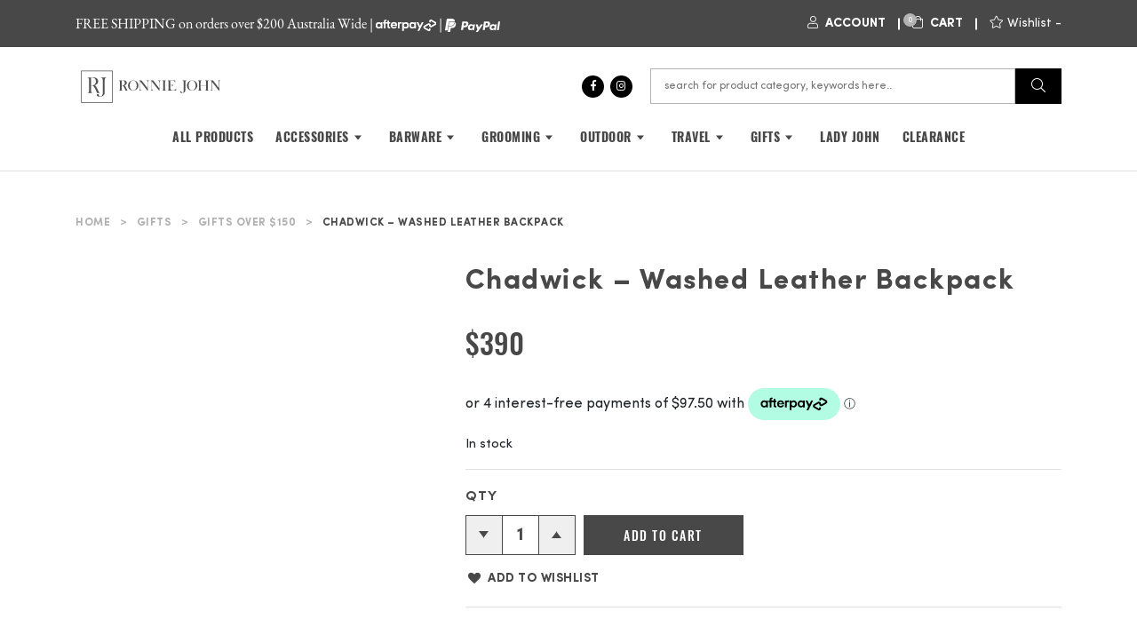

--- FILE ---
content_type: text/html; charset=UTF-8
request_url: https://ronniejohn.com.au/product/chadwick-washed-leather-backpack/
body_size: 31002
content:
<!doctype html>
<!--[if lt IE 7]>      <html class="no-js lt-ie9 lt-ie8 lt-ie7" lang=""> <![endif]-->
<!--[if IE 7]>         <html class="no-js lt-ie9 lt-ie8" lang=""> <![endif]-->
<!--[if IE 8]>         <html class="no-js lt-ie9" lang=""> <![endif]-->
<!--[if gt IE 8]><!--> <html class="no-js" lang="en"> <!--<![endif]-->
<head>
	<meta charset="utf-8">
<script type="text/javascript">
/* <![CDATA[ */
var gform;gform||(document.addEventListener("gform_main_scripts_loaded",function(){gform.scriptsLoaded=!0}),document.addEventListener("gform/theme/scripts_loaded",function(){gform.themeScriptsLoaded=!0}),window.addEventListener("DOMContentLoaded",function(){gform.domLoaded=!0}),gform={domLoaded:!1,scriptsLoaded:!1,themeScriptsLoaded:!1,isFormEditor:()=>"function"==typeof InitializeEditor,callIfLoaded:function(o){return!(!gform.domLoaded||!gform.scriptsLoaded||!gform.themeScriptsLoaded&&!gform.isFormEditor()||(gform.isFormEditor()&&console.warn("The use of gform.initializeOnLoaded() is deprecated in the form editor context and will be removed in Gravity Forms 3.1."),o(),0))},initializeOnLoaded:function(o){gform.callIfLoaded(o)||(document.addEventListener("gform_main_scripts_loaded",()=>{gform.scriptsLoaded=!0,gform.callIfLoaded(o)}),document.addEventListener("gform/theme/scripts_loaded",()=>{gform.themeScriptsLoaded=!0,gform.callIfLoaded(o)}),window.addEventListener("DOMContentLoaded",()=>{gform.domLoaded=!0,gform.callIfLoaded(o)}))},hooks:{action:{},filter:{}},addAction:function(o,r,e,t){gform.addHook("action",o,r,e,t)},addFilter:function(o,r,e,t){gform.addHook("filter",o,r,e,t)},doAction:function(o){gform.doHook("action",o,arguments)},applyFilters:function(o){return gform.doHook("filter",o,arguments)},removeAction:function(o,r){gform.removeHook("action",o,r)},removeFilter:function(o,r,e){gform.removeHook("filter",o,r,e)},addHook:function(o,r,e,t,n){null==gform.hooks[o][r]&&(gform.hooks[o][r]=[]);var d=gform.hooks[o][r];null==n&&(n=r+"_"+d.length),gform.hooks[o][r].push({tag:n,callable:e,priority:t=null==t?10:t})},doHook:function(r,o,e){var t;if(e=Array.prototype.slice.call(e,1),null!=gform.hooks[r][o]&&((o=gform.hooks[r][o]).sort(function(o,r){return o.priority-r.priority}),o.forEach(function(o){"function"!=typeof(t=o.callable)&&(t=window[t]),"action"==r?t.apply(null,e):e[0]=t.apply(null,e)})),"filter"==r)return e[0]},removeHook:function(o,r,t,n){var e;null!=gform.hooks[o][r]&&(e=(e=gform.hooks[o][r]).filter(function(o,r,e){return!!(null!=n&&n!=o.tag||null!=t&&t!=o.priority)}),gform.hooks[o][r]=e)}});
/* ]]> */
</script>

	<meta http-equiv="X-UA-Compatible" content="IE=edge">
	<meta name="viewport" content="width=device-width, initial-scale=1, user-scalable=0">
	<meta name="theme-color" content="#c81919">
	<meta name="facebook-domain-verification" content="gx9v3nrq76qtvrxmetgfpdmlht8wip" />
	<link rel="preload" href="https://ronniejohn.com.au/wp-content/themes/wp-theme/assets/fonts/fontawesome/fa-brands-400.woff2" as="font" type="font/woff2" crossorigin>
	<link rel="preload" href="https://ronniejohn.com.au/wp-content/themes/wp-theme/assets/fonts/fontawesome/fa-light-300.woff2" as="font" type="font/woff2" crossorigin>
	<link rel="preload" href="https://ronniejohn.com.au/wp-content/themes/wp-theme/assets/fonts/Garamond/EBGaramond-Bold.woff2" as="font" type="font/woff2" crossorigin>
	<link rel="preload" href="https://ronniejohn.com.au/wp-content/themes/wp-theme/assets/fonts/Garamond/EBGaramond-Medium.woff2" as="font" type="font/woff2" crossorigin>
	<link rel="preload" href="https://ronniejohn.com.au/wp-content/themes/wp-theme/assets/fonts/Garamond/EBGaramond-Regular.woff2" as="font" type="font/woff2" crossorigin>
	<link rel="preload" href="https://ronniejohn.com.au/wp-content/themes/wp-theme/assets/fonts/Oswald/Oswald-Medium.woff2" as="font" type="font/woff2" crossorigin>
	<link rel="preload" href="https://ronniejohn.com.au/wp-content/themes/wp-theme/assets/fonts/Oswald/Oswald-Regular.woff2" as="font" type="font/woff2" crossorigin>
	<link rel="preload" href="https://ronniejohn.com.au/wp-content/themes/wp-theme/assets/fonts/SofiaPro/SofiaPro-Bold.woff2" as="font" type="font/woff2" crossorigin>
	<link rel="preload" href="https://ronniejohn.com.au/wp-content/themes/wp-theme/assets/fonts/SofiaPro/SofiaPro-Italic.woff2" as="font" type="font/woff2" crossorigin>
	<link rel="preload" href="https://ronniejohn.com.au/wp-content/themes/wp-theme/assets/fonts/SofiaPro/SofiaPro-Medium.woff2" as="font" type="font/woff2" crossorigin>
	<link rel="preload" href="https://ronniejohn.com.au/wp-content/themes/wp-theme/assets/fonts/SofiaPro/SofiaProRegular.woff2" as="font" type="font/woff2" crossorigin>
	<link rel="preload" href="https://ronniejohn.com.au/wp-content/themes/wp-theme/assets/fonts/Wildspirit/WildSpirit.woff2" as="font" type="font/woff2" crossorigin>
	<meta name='robots' content='index, follow, max-image-preview:large, max-snippet:-1, max-video-preview:-1' />

<!-- Google Tag Manager for WordPress by gtm4wp.com -->
<script data-cfasync="false" data-pagespeed-no-defer>
	var gtm4wp_datalayer_name = "dataLayer";
	var dataLayer = dataLayer || [];
	const gtm4wp_use_sku_instead = 1;
	const gtm4wp_currency = 'AUD';
	const gtm4wp_product_per_impression = 10;
	const gtm4wp_clear_ecommerce = false;
	const gtm4wp_datalayer_max_timeout = 2000;

	const gtm4wp_scrollerscript_debugmode         = false;
	const gtm4wp_scrollerscript_callbacktime      = 100;
	const gtm4wp_scrollerscript_readerlocation    = 150;
	const gtm4wp_scrollerscript_contentelementid  = "content";
	const gtm4wp_scrollerscript_scannertime       = 60;
</script>
<!-- End Google Tag Manager for WordPress by gtm4wp.com --><script>window._wca = window._wca || [];</script>

	<!-- This site is optimized with the Yoast SEO plugin v26.7 - https://yoast.com/wordpress/plugins/seo/ -->
	<title>Chadwick - Washed Leather Backpack - Ronnie John</title>
	<link rel="canonical" href="https://ronniejohn.com.au/product/chadwick-washed-leather-backpack/" />
	<meta property="og:locale" content="en_US" />
	<meta property="og:type" content="article" />
	<meta property="og:title" content="Chadwick - Washed Leather Backpack - Ronnie John" />
	<meta property="og:description" content="Beautifully soft washed cow leather. Aged to perfection and with extra slouch at no extra cost.  This bag is full of vintage character." />
	<meta property="og:url" content="https://ronniejohn.com.au/product/chadwick-washed-leather-backpack/" />
	<meta property="og:site_name" content="Ronnie John" />
	<meta property="article:modified_time" content="2024-12-16T22:57:16+00:00" />
	<meta property="og:image" content="https://ronniejohn.com.au/wp-content/uploads/CHADWICK-BACKPACK-BEN20190519-IndepalLeather-Web-22-683x1024.jpg" />
	<meta property="og:image:width" content="683" />
	<meta property="og:image:height" content="1024" />
	<meta property="og:image:type" content="image/jpeg" />
	<meta name="twitter:card" content="summary_large_image" />
	<script type="application/ld+json" class="yoast-schema-graph">{"@context":"https://schema.org","@graph":[{"@type":"WebPage","@id":"https://ronniejohn.com.au/product/chadwick-washed-leather-backpack/","url":"https://ronniejohn.com.au/product/chadwick-washed-leather-backpack/","name":"Chadwick - Washed Leather Backpack - Ronnie John","isPartOf":{"@id":"https://ronniejohn.com.au/#website"},"primaryImageOfPage":{"@id":"https://ronniejohn.com.au/product/chadwick-washed-leather-backpack/#primaryimage"},"image":{"@id":"https://ronniejohn.com.au/product/chadwick-washed-leather-backpack/#primaryimage"},"thumbnailUrl":"https://ronniejohn.com.au/wp-content/uploads/CHADWICK-BACKPACK-BEN20190519-IndepalLeather-Web-22.jpg","datePublished":"2020-05-21T00:04:50+00:00","dateModified":"2024-12-16T22:57:16+00:00","breadcrumb":{"@id":"https://ronniejohn.com.au/product/chadwick-washed-leather-backpack/#breadcrumb"},"inLanguage":"en-AU","potentialAction":[{"@type":"ReadAction","target":["https://ronniejohn.com.au/product/chadwick-washed-leather-backpack/"]}]},{"@type":"ImageObject","inLanguage":"en-AU","@id":"https://ronniejohn.com.au/product/chadwick-washed-leather-backpack/#primaryimage","url":"https://ronniejohn.com.au/wp-content/uploads/CHADWICK-BACKPACK-BEN20190519-IndepalLeather-Web-22.jpg","contentUrl":"https://ronniejohn.com.au/wp-content/uploads/CHADWICK-BACKPACK-BEN20190519-IndepalLeather-Web-22.jpg","width":1361,"height":2040,"caption":"Chadwick Backpack Ben20190519 Indepalleather Web 22"},{"@type":"BreadcrumbList","@id":"https://ronniejohn.com.au/product/chadwick-washed-leather-backpack/#breadcrumb","itemListElement":[{"@type":"ListItem","position":1,"name":"Home","item":"https://ronniejohn.com.au/"},{"@type":"ListItem","position":2,"name":"Shop","item":"https://ronniejohn.com.au/shop/"},{"@type":"ListItem","position":3,"name":"Chadwick &#8211; Washed Leather Backpack"}]},{"@type":"WebSite","@id":"https://ronniejohn.com.au/#website","url":"https://ronniejohn.com.au/","name":"Ronnie John","description":"Unique, Meaningful, Quality","publisher":{"@id":"https://ronniejohn.com.au/#organization"},"potentialAction":[{"@type":"SearchAction","target":{"@type":"EntryPoint","urlTemplate":"https://ronniejohn.com.au/?s={search_term_string}"},"query-input":{"@type":"PropertyValueSpecification","valueRequired":true,"valueName":"search_term_string"}}],"inLanguage":"en-AU"},{"@type":"Organization","@id":"https://ronniejohn.com.au/#organization","name":"Ronnie John","url":"https://ronniejohn.com.au/","logo":{"@type":"ImageObject","inLanguage":"en-AU","@id":"https://ronniejohn.com.au/#/schema/logo/image/","url":"https://web.clickclick.media/_zfromlive/ronniejohn_2021/wp-content/uploads/ronnie-john-logo-190x60-1.png","contentUrl":"https://web.clickclick.media/_zfromlive/ronniejohn_2021/wp-content/uploads/ronnie-john-logo-190x60-1.png","width":190,"height":60,"caption":"Ronnie John"},"image":{"@id":"https://ronniejohn.com.au/#/schema/logo/image/"}}]}</script>
	<!-- / Yoast SEO plugin. -->


<link rel='dns-prefetch' href='//static.klaviyo.com' />
<link rel='dns-prefetch' href='//www.googletagmanager.com' />
<link rel='dns-prefetch' href='//static.addtoany.com' />
<link rel='dns-prefetch' href='//code.jquery.com' />
<link rel='dns-prefetch' href='//cdnjs.cloudflare.com' />
<link rel='dns-prefetch' href='//cdn.jsdelivr.net' />
<link rel='dns-prefetch' href='//stats.wp.com' />
<script type="text/javascript" id="wpp-js" src="https://ronniejohn.com.au/wp-content/plugins/wordpress-popular-posts/assets/js/wpp.min.js?ver=7.3.6" data-sampling="0" data-sampling-rate="100" data-api-url="https://ronniejohn.com.au/wp-json/wordpress-popular-posts" data-post-id="598" data-token="fe5259fa77" data-lang="0" data-debug="0"></script>
<link rel="alternate" title="oEmbed (JSON)" type="application/json+oembed" href="https://ronniejohn.com.au/wp-json/oembed/1.0/embed?url=https%3A%2F%2Fronniejohn.com.au%2Fproduct%2Fchadwick-washed-leather-backpack%2F" />
<link rel="alternate" title="oEmbed (XML)" type="text/xml+oembed" href="https://ronniejohn.com.au/wp-json/oembed/1.0/embed?url=https%3A%2F%2Fronniejohn.com.au%2Fproduct%2Fchadwick-washed-leather-backpack%2F&#038;format=xml" />
<style id='wp-img-auto-sizes-contain-inline-css' type='text/css'>
img:is([sizes=auto i],[sizes^="auto," i]){contain-intrinsic-size:3000px 1500px}
/*# sourceURL=wp-img-auto-sizes-contain-inline-css */
</style>
<style id='wp-block-library-inline-css' type='text/css'>
:root{--wp-block-synced-color:#7a00df;--wp-block-synced-color--rgb:122,0,223;--wp-bound-block-color:var(--wp-block-synced-color);--wp-editor-canvas-background:#ddd;--wp-admin-theme-color:#007cba;--wp-admin-theme-color--rgb:0,124,186;--wp-admin-theme-color-darker-10:#006ba1;--wp-admin-theme-color-darker-10--rgb:0,107,160.5;--wp-admin-theme-color-darker-20:#005a87;--wp-admin-theme-color-darker-20--rgb:0,90,135;--wp-admin-border-width-focus:2px}@media (min-resolution:192dpi){:root{--wp-admin-border-width-focus:1.5px}}.wp-element-button{cursor:pointer}:root .has-very-light-gray-background-color{background-color:#eee}:root .has-very-dark-gray-background-color{background-color:#313131}:root .has-very-light-gray-color{color:#eee}:root .has-very-dark-gray-color{color:#313131}:root .has-vivid-green-cyan-to-vivid-cyan-blue-gradient-background{background:linear-gradient(135deg,#00d084,#0693e3)}:root .has-purple-crush-gradient-background{background:linear-gradient(135deg,#34e2e4,#4721fb 50%,#ab1dfe)}:root .has-hazy-dawn-gradient-background{background:linear-gradient(135deg,#faaca8,#dad0ec)}:root .has-subdued-olive-gradient-background{background:linear-gradient(135deg,#fafae1,#67a671)}:root .has-atomic-cream-gradient-background{background:linear-gradient(135deg,#fdd79a,#004a59)}:root .has-nightshade-gradient-background{background:linear-gradient(135deg,#330968,#31cdcf)}:root .has-midnight-gradient-background{background:linear-gradient(135deg,#020381,#2874fc)}:root{--wp--preset--font-size--normal:16px;--wp--preset--font-size--huge:42px}.has-regular-font-size{font-size:1em}.has-larger-font-size{font-size:2.625em}.has-normal-font-size{font-size:var(--wp--preset--font-size--normal)}.has-huge-font-size{font-size:var(--wp--preset--font-size--huge)}.has-text-align-center{text-align:center}.has-text-align-left{text-align:left}.has-text-align-right{text-align:right}.has-fit-text{white-space:nowrap!important}#end-resizable-editor-section{display:none}.aligncenter{clear:both}.items-justified-left{justify-content:flex-start}.items-justified-center{justify-content:center}.items-justified-right{justify-content:flex-end}.items-justified-space-between{justify-content:space-between}.screen-reader-text{border:0;clip-path:inset(50%);height:1px;margin:-1px;overflow:hidden;padding:0;position:absolute;width:1px;word-wrap:normal!important}.screen-reader-text:focus{background-color:#ddd;clip-path:none;color:#444;display:block;font-size:1em;height:auto;left:5px;line-height:normal;padding:15px 23px 14px;text-decoration:none;top:5px;width:auto;z-index:100000}html :where(.has-border-color){border-style:solid}html :where([style*=border-top-color]){border-top-style:solid}html :where([style*=border-right-color]){border-right-style:solid}html :where([style*=border-bottom-color]){border-bottom-style:solid}html :where([style*=border-left-color]){border-left-style:solid}html :where([style*=border-width]){border-style:solid}html :where([style*=border-top-width]){border-top-style:solid}html :where([style*=border-right-width]){border-right-style:solid}html :where([style*=border-bottom-width]){border-bottom-style:solid}html :where([style*=border-left-width]){border-left-style:solid}html :where(img[class*=wp-image-]){height:auto;max-width:100%}:where(figure){margin:0 0 1em}html :where(.is-position-sticky){--wp-admin--admin-bar--position-offset:var(--wp-admin--admin-bar--height,0px)}@media screen and (max-width:600px){html :where(.is-position-sticky){--wp-admin--admin-bar--position-offset:0px}}
/*wp_block_styles_on_demand_placeholder:696e15d7701db*/
/*# sourceURL=wp-block-library-inline-css */
</style>
<style id='classic-theme-styles-inline-css' type='text/css'>
/*! This file is auto-generated */
.wp-block-button__link{color:#fff;background-color:#32373c;border-radius:9999px;box-shadow:none;text-decoration:none;padding:calc(.667em + 2px) calc(1.333em + 2px);font-size:1.125em}.wp-block-file__button{background:#32373c;color:#fff;text-decoration:none}
/*# sourceURL=/wp-includes/css/classic-themes.min.css */
</style>
<link rel='stylesheet' id='gtw-wc-blocks-css' href='https://ronniejohn.com.au/wp-content/plugins/gift-wrapper-for-woocommerce/assets/blocks/frontend/index.css?ver=6.4.0'  media='all' />
<link rel='stylesheet' id='wc-gift-cards-blocks-integration-css' href='https://ronniejohn.com.au/wp-content/plugins/woocommerce-gift-cards/assets/dist/frontend/blocks.css?ver=2.7.2'  media='all' />
<link rel='stylesheet' id='bought-together-for-woocommerce-css' href='https://ronniejohn.com.au/wp-content/plugins/bought-together-for-woocommerce/public/css/bought-together-for-woocommerce-public.css?ver=1.5.3'  media='all' />
<link rel='stylesheet' id='woocommerce-layout-css' href='https://ronniejohn.com.au/wp-content/plugins/woocommerce/assets/css/woocommerce-layout.css?ver=10.4.3'  media='all' />
<style id='woocommerce-layout-inline-css' type='text/css'>

	.infinite-scroll .woocommerce-pagination {
		display: none;
	}
/*# sourceURL=woocommerce-layout-inline-css */
</style>
<link rel='stylesheet' id='woocommerce-smallscreen-css' href='https://ronniejohn.com.au/wp-content/plugins/woocommerce/assets/css/woocommerce-smallscreen.css?ver=10.4.3'  media='only screen and (max-width: 768px)' />
<link rel='stylesheet' id='woocommerce-general-css' href='https://ronniejohn.com.au/wp-content/plugins/woocommerce/assets/css/woocommerce.css?ver=10.4.3'  media='all' />
<style id='woocommerce-inline-inline-css' type='text/css'>
.woocommerce form .form-row .required { visibility: visible; }
/*# sourceURL=woocommerce-inline-inline-css */
</style>
<link rel='stylesheet' id='wc-gc-css-css' href='https://ronniejohn.com.au/wp-content/plugins/woocommerce-gift-cards/assets/css/frontend/woocommerce.css?ver=2.7.2'  media='all' />
<link rel='stylesheet' id='wordpress-popular-posts-css-css' href='https://ronniejohn.com.au/wp-content/plugins/wordpress-popular-posts/assets/css/wpp.css?ver=7.3.6'  media='all' />
<link rel='preload' as='font' type='font/woff2' crossorigin='anonymous' id='tinvwl-webfont-font-css' href='https://ronniejohn.com.au/wp-content/plugins/ti-woocommerce-wishlist/assets/fonts/tinvwl-webfont.woff2?ver=xu2uyi'  media='all' />
<link rel='stylesheet' id='tinvwl-webfont-css' href='https://ronniejohn.com.au/wp-content/plugins/ti-woocommerce-wishlist/assets/css/webfont.min.css?ver=2.11.1'  media='all' />
<link rel='stylesheet' id='tinvwl-css' href='https://ronniejohn.com.au/wp-content/plugins/ti-woocommerce-wishlist/assets/css/public.min.css?ver=2.11.1'  media='all' />
<link rel='stylesheet' id='tiny-slider-css' href='//cdnjs.cloudflare.com/ajax/libs/tiny-slider/2.9.2/tiny-slider.css?ver=a3ef9619b8aed1b162df60ac55ed60ef'  media='all' />
<link rel='stylesheet' id='fancybox-style-css' href='https://cdnjs.cloudflare.com/ajax/libs/fancybox/3.5.7/jquery.fancybox.min.css?ver=a3ef9619b8aed1b162df60ac55ed60ef'  media='all' />
<link rel='stylesheet' id='main-css' href='https://ronniejohn.com.au/wp-content/themes/wp-theme/assets/css/main.css?ver=241206-32520'  media='all' />
<link rel='stylesheet' id='style-css' href='https://ronniejohn.com.au/wp-content/themes/wp-theme/style.css?ver=210804-42904'  media='all' />
<link rel='stylesheet' id='wc_stripe_express_checkout_style-css' href='https://ronniejohn.com.au/wp-content/plugins/woocommerce-gateway-stripe/build/express-checkout.css?ver=f49792bd42ded7e3e1cb'  media='all' />
<link rel='stylesheet' id='addtoany-css' href='https://ronniejohn.com.au/wp-content/plugins/add-to-any/addtoany.min.css?ver=1.16'  media='all' />
<style id='addtoany-inline-css' type='text/css'>
.addtoany_shortcode {
	margin-top: 20px !important;
}

.a2a_svg { 
	border-radius: 50% !important; 
	width: 25px !important;
	height: 25px !important;
	padding: 4px !important;
}

#a2a_copy_link_text {
	font: small-caption !important;
	font-size: 12px !important;
}
/*# sourceURL=addtoany-inline-css */
</style>
<link rel='stylesheet' id='gtw-frontend-css' href='https://ronniejohn.com.au/wp-content/plugins/gift-wrapper-for-woocommerce/assets/css/frontend.css?ver=6.4.0'  media='all' />
<link rel='stylesheet' id='lightcase-css' href='https://ronniejohn.com.au/wp-content/plugins/gift-wrapper-for-woocommerce/assets/css/lightcase.min.css?ver=6.4.0'  media='all' />
<script type="text/javascript" id="woocommerce-google-analytics-integration-gtag-js-after">
/* <![CDATA[ */
/* Google Analytics for WooCommerce (gtag.js) */
					window.dataLayer = window.dataLayer || [];
					function gtag(){dataLayer.push(arguments);}
					// Set up default consent state.
					for ( const mode of [{"analytics_storage":"denied","ad_storage":"denied","ad_user_data":"denied","ad_personalization":"denied","region":["AT","BE","BG","HR","CY","CZ","DK","EE","FI","FR","DE","GR","HU","IS","IE","IT","LV","LI","LT","LU","MT","NL","NO","PL","PT","RO","SK","SI","ES","SE","GB","CH"]}] || [] ) {
						gtag( "consent", "default", { "wait_for_update": 500, ...mode } );
					}
					gtag("js", new Date());
					gtag("set", "developer_id.dOGY3NW", true);
					gtag("config", "G-BFJ722T9E5", {"track_404":true,"allow_google_signals":true,"logged_in":false,"linker":{"domains":[],"allow_incoming":false},"custom_map":{"dimension1":"logged_in"}});
//# sourceURL=woocommerce-google-analytics-integration-gtag-js-after
/* ]]> */
</script>
<script  src="https://ronniejohn.com.au/wp-includes/js/dist/hooks.min.js?ver=dd5603f07f9220ed27f1" id="wp-hooks-js"></script>
<script  id="addtoany-core-js-before">
/* <![CDATA[ */
window.a2a_config=window.a2a_config||{};a2a_config.callbacks=[];a2a_config.overlays=[];a2a_config.templates={};a2a_localize = {
	Share: "Share",
	Save: "Save",
	Subscribe: "Subscribe",
	Email: "Email",
	Bookmark: "Bookmark",
	ShowAll: "Show All",
	ShowLess: "Show less",
	FindServices: "Find service(s)",
	FindAnyServiceToAddTo: "Instantly find any service to add to",
	PoweredBy: "Powered by",
	ShareViaEmail: "Share via email",
	SubscribeViaEmail: "Subscribe via email",
	BookmarkInYourBrowser: "Bookmark in your browser",
	BookmarkInstructions: "Press Ctrl+D or \u2318+D to bookmark this page",
	AddToYourFavorites: "Add to your favourites",
	SendFromWebOrProgram: "Send from any email address or email program",
	EmailProgram: "Email program",
	More: "More&#8230;",
	ThanksForSharing: "Thanks for sharing!",
	ThanksForFollowing: "Thanks for following!"
};

a2a_config.icon_color="#484848,#ffffff";

//# sourceURL=addtoany-core-js-before
/* ]]> */
</script>
<script  defer src="https://static.addtoany.com/menu/page.js" id="addtoany-core-js"></script>
<script  src="//code.jquery.com/jquery-2.2.4.min.js?ver=2.2.4" id="jquery-js"></script>
<script  defer src="https://ronniejohn.com.au/wp-content/plugins/add-to-any/addtoany.min.js?ver=1.1" id="addtoany-jquery-js"></script>
<script  src="https://ronniejohn.com.au/wp-content/plugins/bought-together-for-woocommerce/public/js/bought-together-for-woocommerce-public.js?ver=1.5.3" id="bought-together-for-woocommerce-js"></script>
<script  src="https://ronniejohn.com.au/wp-content/plugins/woocommerce/assets/js/jquery-blockui/jquery.blockUI.min.js?ver=2.7.0-wc.10.4.3" id="wc-jquery-blockui-js" data-wp-strategy="defer"></script>
<script type="text/javascript" id="wc-add-to-cart-js-extra">
/* <![CDATA[ */
var wc_add_to_cart_params = {"ajax_url":"/wp-admin/admin-ajax.php","wc_ajax_url":"/?wc-ajax=%%endpoint%%","i18n_view_cart":"View cart","cart_url":"https://ronniejohn.com.au/cart/","is_cart":"","cart_redirect_after_add":"yes"};
//# sourceURL=wc-add-to-cart-js-extra
/* ]]> */
</script>
<script  src="https://ronniejohn.com.au/wp-content/plugins/woocommerce/assets/js/frontend/add-to-cart.min.js?ver=10.4.3" id="wc-add-to-cart-js" defer="defer" data-wp-strategy="defer"></script>
<script  src="https://ronniejohn.com.au/wp-content/plugins/woocommerce/assets/js/flexslider/jquery.flexslider.min.js?ver=2.7.2-wc.10.4.3" id="wc-flexslider-js" defer="defer" data-wp-strategy="defer"></script>
<script type="text/javascript" id="wc-single-product-js-extra">
/* <![CDATA[ */
var wc_single_product_params = {"i18n_required_rating_text":"Please select a rating","i18n_rating_options":["1 of 5 stars","2 of 5 stars","3 of 5 stars","4 of 5 stars","5 of 5 stars"],"i18n_product_gallery_trigger_text":"View full-screen image gallery","review_rating_required":"yes","flexslider":{"rtl":false,"animation":"slide","smoothHeight":true,"directionNav":false,"controlNav":"thumbnails","slideshow":false,"animationSpeed":500,"animationLoop":false,"allowOneSlide":false},"zoom_enabled":"","zoom_options":[],"photoswipe_enabled":"","photoswipe_options":{"shareEl":false,"closeOnScroll":false,"history":false,"hideAnimationDuration":0,"showAnimationDuration":0},"flexslider_enabled":"1"};
//# sourceURL=wc-single-product-js-extra
/* ]]> */
</script>
<script  src="https://ronniejohn.com.au/wp-content/plugins/woocommerce/assets/js/frontend/single-product.min.js?ver=10.4.3" id="wc-single-product-js" defer="defer" data-wp-strategy="defer"></script>
<script  src="https://ronniejohn.com.au/wp-content/plugins/woocommerce/assets/js/js-cookie/js.cookie.min.js?ver=2.1.4-wc.10.4.3" id="wc-js-cookie-js" data-wp-strategy="defer"></script>
<script type="text/javascript" id="woocommerce-js-extra">
/* <![CDATA[ */
var woocommerce_params = {"ajax_url":"/wp-admin/admin-ajax.php","wc_ajax_url":"/?wc-ajax=%%endpoint%%","i18n_password_show":"Show password","i18n_password_hide":"Hide password"};
//# sourceURL=woocommerce-js-extra
/* ]]> */
</script>
<script  src="https://ronniejohn.com.au/wp-content/plugins/woocommerce/assets/js/frontend/woocommerce.min.js?ver=10.4.3" id="woocommerce-js" defer="defer" data-wp-strategy="defer"></script>
<script  src="https://ronniejohn.com.au/wp-content/plugins/duracelltomi-google-tag-manager/dist/js/analytics-talk-content-tracking.js?ver=1.22.3" id="gtm4wp-scroll-tracking-js"></script>
<script  src="https://stats.wp.com/s-202604.js" id="woocommerce-analytics-js" defer="defer" data-wp-strategy="defer"></script>
<script type="text/javascript" id="wpm-js-extra">
/* <![CDATA[ */
var wpm = {"ajax_url":"https://ronniejohn.com.au/wp-admin/admin-ajax.php","root":"https://ronniejohn.com.au/wp-json/","nonce_wp_rest":"fe5259fa77","nonce_ajax":"46f39fc12c"};
//# sourceURL=wpm-js-extra
/* ]]> */
</script>
<script  src="https://ronniejohn.com.au/wp-content/plugins/woocommerce-google-adwords-conversion-tracking-tag/js/public/free/wpm-public.p1.min.js?ver=1.54.1" id="wpm-js"></script>
<script type="text/javascript" id="wc-settings-dep-in-header-js-after">
/* <![CDATA[ */
console.warn( "Scripts that have a dependency on [wc-settings, wc-blocks-checkout] must be loaded in the footer, klaviyo-klaviyo-checkout-block-editor-script was registered to load in the header, but has been switched to load in the footer instead. See https://github.com/woocommerce/woocommerce-gutenberg-products-block/pull/5059" );
console.warn( "Scripts that have a dependency on [wc-settings, wc-blocks-checkout] must be loaded in the footer, klaviyo-klaviyo-checkout-block-view-script was registered to load in the header, but has been switched to load in the footer instead. See https://github.com/woocommerce/woocommerce-gutenberg-products-block/pull/5059" );
//# sourceURL=wc-settings-dep-in-header-js-after
/* ]]> */
</script>
<link rel="https://api.w.org/" href="https://ronniejohn.com.au/wp-json/" /><link rel="alternate" title="JSON" type="application/json" href="https://ronniejohn.com.au/wp-json/wp/v2/product/598" /><link rel="EditURI" type="application/rsd+xml" title="RSD" href="https://ronniejohn.com.au/xmlrpc.php?rsd" />

<link rel='shortlink' href='https://ronniejohn.com.au/?p=598' />
		<script type="text/javascript">
		var btfwc_ajaxurl = 'https://ronniejohn.com.au/wp-admin/admin-ajax.php';
		</script>
		
<!-- This website runs the Product Feed ELITE for WooCommerce by AdTribes.io plugin -->

<!-- This website runs the Product Feed PRO for WooCommerce by AdTribes.io plugin - version woocommercesea_option_installed_version -->
	<style>img#wpstats{display:none}</style>
		
<!-- Google Tag Manager for WordPress by gtm4wp.com -->
<!-- GTM Container placement set to footer -->
<script data-cfasync="false" data-pagespeed-no-defer type="text/javascript">
	var dataLayer_content = {"visitorLoginState":"logged-out","visitorType":"visitor-logged-out","pageTitle":"Chadwick - Washed Leather Backpack - Ronnie John","pagePostType":"product","pagePostType2":"single-product","pagePostAuthor":"Kim Nelson","pagePostDate":"May 21, 2020","pagePostDateYear":2020,"pagePostDateMonth":5,"pagePostDateDay":21,"pagePostDateDayName":"Thursday","pagePostDateHour":10,"pagePostDateMinute":4,"pagePostDateIso":"2020-05-21T10:04:50+10:00","pagePostDateUnix":1590055490,"pagePostTerms":{"product_type":["simple"],"product_cat":["All Products","Accessories","Bags","Leather","Outdoor","Bags","Travel","Bags","Travel Bags","Gifts","Gifts Over $150","Leather Gifts"],"meta":{"gtw_order_gift_wrapper_product":"","total_sales":0}},"postCountOnPage":1,"postCountTotal":1,"postFormat":"standard","customerTotalOrders":0,"customerTotalOrderValue":0,"customerFirstName":"","customerLastName":"","customerBillingFirstName":"","customerBillingLastName":"","customerBillingCompany":"","customerBillingAddress1":"","customerBillingAddress2":"","customerBillingCity":"","customerBillingState":"","customerBillingPostcode":"","customerBillingCountry":"","customerBillingEmail":"","customerBillingEmailHash":"","customerBillingPhone":"","customerShippingFirstName":"","customerShippingLastName":"","customerShippingCompany":"","customerShippingAddress1":"","customerShippingAddress2":"","customerShippingCity":"","customerShippingState":"","customerShippingPostcode":"","customerShippingCountry":"","cartContent":{"totals":{"applied_coupons":[],"discount_total":0,"subtotal":0,"total":0},"items":[]},"productRatingCounts":[],"productAverageRating":0,"productReviewCount":0,"productType":"simple","productIsVariable":0};
	dataLayer.push( dataLayer_content );
</script>
<script data-cfasync="false" data-pagespeed-no-defer type="text/javascript">
(function(w,d,s,l,i){w[l]=w[l]||[];w[l].push({'gtm.start':
new Date().getTime(),event:'gtm.js'});var f=d.getElementsByTagName(s)[0],
j=d.createElement(s),dl=l!='dataLayer'?'&l='+l:'';j.async=true;j.src=
'//www.googletagmanager.com/gtm.js?id='+i+dl;f.parentNode.insertBefore(j,f);
})(window,document,'script','dataLayer','GTM-5LT4HLJ');
</script>
<!-- End Google Tag Manager for WordPress by gtm4wp.com -->            <style id="wpp-loading-animation-styles">@-webkit-keyframes bgslide{from{background-position-x:0}to{background-position-x:-200%}}@keyframes bgslide{from{background-position-x:0}to{background-position-x:-200%}}.wpp-widget-block-placeholder,.wpp-shortcode-placeholder{margin:0 auto;width:60px;height:3px;background:#dd3737;background:linear-gradient(90deg,#dd3737 0%,#571313 10%,#dd3737 100%);background-size:200% auto;border-radius:3px;-webkit-animation:bgslide 1s infinite linear;animation:bgslide 1s infinite linear}</style>
            	
	
	
			<!-- css -->
		<style>
			#header .menu-main-menu-container .menu > li a {
    color: #000;
}
.font-wildspirit {
    color: #000;
}
.social-media-links li .scm-link {
    background: #000;
}

.csProductSearchform .csProductSearchButton {
    background: #000000;
}













.top-footer, .shop-features-list.space-between {
		display: none;
}

.woocommerce ul.products li.product .product-loop-thumbnail-wrapper a.woocommerce-loop-product__link, .woocommerce-page ul.products li.product .product-loop-thumbnail-wrapper a.woocommerce-loop-product__link, .woocommerce ul.products[class*="columns-"] li.product .product-loop-thumbnail-wrapper a.woocommerce-loop-product__link, .woocommerce-page ul.products[class*="columns-"] li.product .product-loop-thumbnail-wrapper a.woocommerce-loop-product__link {
		background: #fff;
}
a.main-btn.invert {
    background: white;
    color: black;
		border: 1px solid white;
}
a.main-btn.invert:hover {
    background: transparent;
    color: white;
}

ul.header-texts {
		display: none !important;
}		</style>
		<noscript><style>.woocommerce-product-gallery{ opacity: 1 !important; }</style></noscript>
	
<!-- START Pixel Manager for WooCommerce -->

		<script>

			window.wpmDataLayer = window.wpmDataLayer || {};
			window.wpmDataLayer = Object.assign(window.wpmDataLayer, {"cart":{},"cart_item_keys":{},"version":{"number":"1.54.1","pro":false,"eligible_for_updates":false,"distro":"fms","beta":false,"show":true},"pixels":{"facebook":{"pixel_id":"596150804616753","dynamic_remarketing":{"id_type":"post_id"},"capi":false,"advanced_matching":false,"exclusion_patterns":[],"fbevents_js_url":"https://connect.facebook.net/en_US/fbevents.js"}},"shop":{"list_name":"Product | Chadwick - Washed Leather Backpack","list_id":"product_chadwick-washed-leather-backpack","page_type":"product","product_type":"simple","currency":"AUD","selectors":{"addToCart":[],"beginCheckout":[]},"order_duplication_prevention":true,"view_item_list_trigger":{"test_mode":false,"background_color":"green","opacity":0.5,"repeat":true,"timeout":1000,"threshold":0.8},"variations_output":true,"session_active":true},"page":{"id":598,"title":"Chadwick &#8211; Washed Leather Backpack","type":"product","categories":[],"parent":{"id":0,"title":"Chadwick &#8211; Washed Leather Backpack","type":"product","categories":[]}},"general":{"user_logged_in":false,"scroll_tracking_thresholds":[],"page_id":598,"exclude_domains":[],"server_2_server":{"active":false,"user_agent_exclude_patterns":[],"ip_exclude_list":[],"pageview_event_s2s":{"is_active":false,"pixels":["facebook"]}},"consent_management":{"explicit_consent":false},"lazy_load_pmw":false,"chunk_base_path":"https://ronniejohn.com.au/wp-content/plugins/woocommerce-google-adwords-conversion-tracking-tag/js/public/free/","modules":{"load_deprecated_functions":true}}});

		</script>

		
<!-- END Pixel Manager for WooCommerce -->
			<meta name="pm-dataLayer-meta" content="598" class="wpmProductId"
				  data-id="598">
					<script>
			(window.wpmDataLayer = window.wpmDataLayer || {}).products                = window.wpmDataLayer.products || {};
			window.wpmDataLayer.products[598] = {"id":"598","sku":"","price":390,"brand":"","quantity":1,"dyn_r_ids":{"post_id":"598","sku":598,"gpf":"woocommerce_gpf_598","gla":"gla_598"},"is_variable":false,"type":"simple","name":"Chadwick - Washed Leather Backpack","category":["All Products","Accessories","Bags","Leather","Outdoor","Bags","Travel","Bags","Travel Bags","Gifts","Gifts Over $150","Leather Gifts"],"is_variation":false};
					</script>
		<link rel="icon" href="https://ronniejohn.com.au/wp-content/uploads/ronnie-john-favicon.png" sizes="32x32" />
<link rel="icon" href="https://ronniejohn.com.au/wp-content/uploads/ronnie-john-favicon.png" sizes="192x192" />
<link rel="apple-touch-icon" href="https://ronniejohn.com.au/wp-content/uploads/ronnie-john-favicon.png" />
<meta name="msapplication-TileImage" content="https://ronniejohn.com.au/wp-content/uploads/ronnie-john-favicon.png" />
</head>
<body class="wp-singular product-template-default single single-product postid-598 wp-custom-logo wp-theme-wp-theme theme-wp-theme woocommerce woocommerce-page woocommerce-no-js tinvwl-theme-style">
	
<!-- GTM Container placement set to footer -->
<!-- Google Tag Manager (noscript) -->
				<noscript><iframe src="https://www.googletagmanager.com/ns.html?id=GTM-5LT4HLJ" height="0" width="0" style="display:none;visibility:hidden" aria-hidden="true"></iframe></noscript>
<!-- End Google Tag Manager (noscript) -->	<!-- Don't remove this -->
		
	<!-- SITE LOADER -->
	
	<!-- TINY SLIDER POLYFILLS FOR IE8 -->
	<!--[if (lt IE 9)]><script src="https://cdnjs.cloudflare.com/ajax/libs/tiny-slider/2.9.2/min/tiny-slider.helper.ie8.js"></script><![endif]-->

	<!--[if lt IE 9]>
		<script src="//cdnjs.cloudflare.com/ajax/libs/html5shiv/3.7.3/html5shiv.min.js"></script>
	<![endif]-->
	<!--[if lt IE 8]>
		<p class="browserupgrade">You are using an <strong>outdated</strong> browser. Please <a href="http://browsehappy.com/">upgrade your browser</a> to improve your experience.</p>
	<![endif]-->

	<!-- MOBILE MENU -->
	<aside id="mobile-menu">
		<div class="mobile-menu-wrap">
			<div class="mobile-header">
				        <ul class="top-header-links">
           <li>
                <a href="https://ronniejohn.com.au/my-account/" class="link-wrapper" title="My Account">
                    <i class="fal fa-user"></i> <span class="link-label">Account</span>
                </a>
            </li>
           <li>
                                <a href="https://ronniejohn.com.au/cart/" class="link-wrapper hdr-cart-btn" title="Cart">
                    <span class="header-shop-bag">0</span>
                    <i class="fal fa-shopping-bag"></i> <span class="link-label">Cart</span>
                </a>
            </li>
           <li>
                              <!--   <a href="https://ronniejohn.com.au/wishlist/" class="link-wrapper" title="Wishlist">
                  <span><a href="https://ronniejohn.com.au/wishlist/"
   name="wishlist"
   aria-label="Wishlist -"
   class="wishlist_products_counter top_wishlist-heart top_wishlist- wishlist-counter-with-products">
		<span class="wishlist_products_counter_text">Wishlist -</span>
			<span class="wishlist_products_counter_number"></span>
	</a>
</span>
                  <i class="fal fa-star"></i> <span class="link-label">Wishlist</span>
                </a> -->
                <i class="fal fa-star"></i>
                <span class="link-wrapper header-wish-count"><a href="https://ronniejohn.com.au/wishlist/"
   name="wishlist"
   aria-label="Wishlist -"
   class="wishlist_products_counter top_wishlist-heart top_wishlist- wishlist-counter-with-products">
		<span class="wishlist_products_counter_text">Wishlist -</span>
			<span class="wishlist_products_counter_number"></span>
	</a>
</span>
            </li>
       </ul>
				<div class="mobile-search">
					<form action="https://ronniejohn.com.au/" method="get" class="search-form" role="search" id="searchform">
						<input type="search" autocomplete="off" id="s" placeholder="search for product category, keywords here.." value="" name="s" required>
						<input type="hidden" name="post_type" value="product">
						<button><span class="fa fa-search"></span></button>
					</form>
				</div>
			</div>
			<div class="mobile-body">
				<div id="nav_menu-2" class="widget widget_nav_menu"><div class="menu-main-menu-container"><ul id="menu-main-menu" class="menu"><li id="menu-item-1350" class="menu-item menu-item-type-taxonomy menu-item-object-product_cat current-product-ancestor current-menu-parent current-product-parent menu-item-1350"><a href="https://ronniejohn.com.au/shop/all-products/">ALL PRODUCTS</a></li>
<li id="menu-item-329" class="menu-item menu-item-type-taxonomy menu-item-object-product_cat current-product-ancestor current-menu-parent current-product-parent menu-item-has-children menu-item-329"><a href="https://ronniejohn.com.au/shop/accessories/">ACCESSORIES</a>
<ul class="sub-menu">
	<li id="menu-item-3725" class="menu-item menu-item-type-taxonomy menu-item-object-product_cat menu-item-3725"><a href="https://ronniejohn.com.au/shop/accessories/wallets/">Wallets</a></li>
	<li id="menu-item-3131" class="menu-item menu-item-type-taxonomy menu-item-object-product_cat menu-item-3131"><a href="https://ronniejohn.com.au/shop/accessories/tech-accessories/">Tech Accessories</a></li>
	<li id="menu-item-3132" class="menu-item menu-item-type-taxonomy menu-item-object-product_cat menu-item-3132"><a href="https://ronniejohn.com.au/shop/accessories/sunglasses/">Sunglasses</a></li>
	<li id="menu-item-3133" class="menu-item menu-item-type-taxonomy menu-item-object-product_cat menu-item-3133"><a href="https://ronniejohn.com.au/shop/accessories/watches/">Watches</a></li>
	<li id="menu-item-3134" class="menu-item menu-item-type-taxonomy menu-item-object-product_cat current-product-ancestor current-menu-parent current-product-parent menu-item-3134"><a href="https://ronniejohn.com.au/shop/accessories/bags/">Bags</a></li>
</ul>
</li>
<li id="menu-item-596" class="menu-item menu-item-type-taxonomy menu-item-object-product_cat menu-item-has-children menu-item-596"><a href="https://ronniejohn.com.au/shop/barware/">BARWARE</a>
<ul class="sub-menu">
	<li id="menu-item-3135" class="menu-item menu-item-type-taxonomy menu-item-object-product_cat menu-item-3135"><a href="https://ronniejohn.com.au/shop/barware/flasks/">Flasks</a></li>
	<li id="menu-item-3136" class="menu-item menu-item-type-taxonomy menu-item-object-product_cat menu-item-3136"><a href="https://ronniejohn.com.au/shop/barware/bar-equipment/">Bar Equipment</a></li>
	<li id="menu-item-3137" class="menu-item menu-item-type-taxonomy menu-item-object-product_cat menu-item-3137"><a href="https://ronniejohn.com.au/shop/barware/drinkware/">Drinkware</a></li>
</ul>
</li>
<li id="menu-item-330" class="menu-item menu-item-type-taxonomy menu-item-object-product_cat menu-item-has-children menu-item-330"><a href="https://ronniejohn.com.au/shop/grooming/">GROOMING</a>
<ul class="sub-menu">
	<li id="menu-item-3138" class="menu-item menu-item-type-taxonomy menu-item-object-product_cat menu-item-3138"><a href="https://ronniejohn.com.au/shop/grooming/grooming-sets/">Grooming Sets</a></li>
	<li id="menu-item-3139" class="menu-item menu-item-type-taxonomy menu-item-object-product_cat menu-item-3139"><a href="https://ronniejohn.com.au/shop/grooming/skincare/">Skincare</a></li>
	<li id="menu-item-3140" class="menu-item menu-item-type-taxonomy menu-item-object-product_cat menu-item-3140"><a href="https://ronniejohn.com.au/shop/grooming/fragrances/">Fragrances</a></li>
	<li id="menu-item-3141" class="menu-item menu-item-type-taxonomy menu-item-object-product_cat menu-item-3141"><a href="https://ronniejohn.com.au/shop/grooming/toiletries/">Toiletries</a></li>
	<li id="menu-item-3142" class="menu-item menu-item-type-taxonomy menu-item-object-product_cat menu-item-3142"><a href="https://ronniejohn.com.au/shop/grooming/haircare/">Haircare</a></li>
	<li id="menu-item-3144" class="menu-item menu-item-type-taxonomy menu-item-object-product_cat menu-item-3144"><a href="https://ronniejohn.com.au/shop/grooming/hand-nail-care/">Hand &amp; Nail Care</a></li>
	<li id="menu-item-3145" class="menu-item menu-item-type-taxonomy menu-item-object-product_cat menu-item-3145"><a href="https://ronniejohn.com.au/shop/grooming/toiletry-bags/">Toiletry Bags</a></li>
</ul>
</li>
<li id="menu-item-332" class="menu-item menu-item-type-taxonomy menu-item-object-product_cat current-product-ancestor current-menu-parent current-product-parent menu-item-has-children menu-item-332"><a href="https://ronniejohn.com.au/shop/outdoor/">OUTDOOR</a>
<ul class="sub-menu">
	<li id="menu-item-3154" class="menu-item menu-item-type-taxonomy menu-item-object-product_cat current-product-ancestor current-menu-parent current-product-parent menu-item-3154"><a href="https://ronniejohn.com.au/shop/outdoor/bags-outdoor/">Bags</a></li>
	<li id="menu-item-3148" class="menu-item menu-item-type-taxonomy menu-item-object-product_cat menu-item-3148"><a href="https://ronniejohn.com.au/shop/outdoor/towels/">Towels</a></li>
	<li id="menu-item-3149" class="menu-item menu-item-type-taxonomy menu-item-object-product_cat menu-item-3149"><a href="https://ronniejohn.com.au/shop/outdoor/picnic/">Picnic</a></li>
	<li id="menu-item-3150" class="menu-item menu-item-type-taxonomy menu-item-object-product_cat menu-item-3150"><a href="https://ronniejohn.com.au/shop/outdoor/camping/">Camping</a></li>
	<li id="menu-item-3151" class="menu-item menu-item-type-taxonomy menu-item-object-product_cat menu-item-3151"><a href="https://ronniejohn.com.au/shop/outdoor/gardening/">Gardening</a></li>
	<li id="menu-item-3152" class="menu-item menu-item-type-taxonomy menu-item-object-product_cat menu-item-3152"><a href="https://ronniejohn.com.au/shop/outdoor/bbq/">BBQ</a></li>
</ul>
</li>
<li id="menu-item-334" class="menu-item menu-item-type-taxonomy menu-item-object-product_cat current-product-ancestor current-menu-parent current-product-parent menu-item-has-children menu-item-334"><a href="https://ronniejohn.com.au/shop/travel/">TRAVEL</a>
<ul class="sub-menu">
	<li id="menu-item-3160" class="menu-item menu-item-type-taxonomy menu-item-object-product_cat current-product-ancestor current-menu-parent current-product-parent menu-item-3160"><a href="https://ronniejohn.com.au/shop/travel/bags-travel/">Bags</a></li>
	<li id="menu-item-3161" class="menu-item menu-item-type-taxonomy menu-item-object-product_cat menu-item-3161"><a href="https://ronniejohn.com.au/shop/travel/drink-bottles/">Drink Bottles</a></li>
	<li id="menu-item-3162" class="menu-item menu-item-type-taxonomy menu-item-object-product_cat menu-item-3162"><a href="https://ronniejohn.com.au/shop/travel/toiletries-travel/">Toiletries</a></li>
	<li id="menu-item-3163" class="menu-item menu-item-type-taxonomy menu-item-object-product_cat menu-item-3163"><a href="https://ronniejohn.com.au/shop/travel/travel-tech/">Travel Tech</a></li>
	<li id="menu-item-3164" class="menu-item menu-item-type-taxonomy menu-item-object-product_cat menu-item-3164"><a href="https://ronniejohn.com.au/shop/travel/wallets-travel/">Wallets</a></li>
</ul>
</li>
<li id="menu-item-3176" class="menu-item menu-item-type-taxonomy menu-item-object-product_cat current-product-ancestor current-menu-parent current-product-parent menu-item-has-children menu-item-3176"><a href="https://ronniejohn.com.au/shop/gifts/">GIFTS</a>
<ul class="sub-menu">
	<li id="menu-item-3483" class="menu-item menu-item-type-taxonomy menu-item-object-product_cat menu-item-3483"><a href="https://ronniejohn.com.au/shop/gifts/christmas-gifts/">Christmas</a></li>
	<li id="menu-item-3178" class="menu-item menu-item-type-taxonomy menu-item-object-product_cat menu-item-3178"><a href="https://ronniejohn.com.au/shop/gifts/gifts-under-50/">Gifts Under $50</a></li>
	<li id="menu-item-3179" class="menu-item menu-item-type-taxonomy menu-item-object-product_cat menu-item-3179"><a href="https://ronniejohn.com.au/shop/gifts/gifts-from-50-150/">Gifts from $50 &#8211; $150</a></li>
	<li id="menu-item-3180" class="menu-item menu-item-type-taxonomy menu-item-object-product_cat current-product-ancestor current-menu-parent current-product-parent menu-item-3180"><a href="https://ronniejohn.com.au/shop/gifts/gifts-over-150/">Gifts Over $150</a></li>
	<li id="menu-item-3181" class="menu-item menu-item-type-taxonomy menu-item-object-product_cat menu-item-3181"><a href="https://ronniejohn.com.au/shop/gifts/audio-tech/">Audio &amp; Tech Gifts</a></li>
	<li id="menu-item-3191" class="menu-item menu-item-type-taxonomy menu-item-object-product_cat menu-item-3191"><a href="https://ronniejohn.com.au/shop/gifts/grooming-gifts/">Grooming Gifts</a></li>
	<li id="menu-item-3189" class="menu-item menu-item-type-taxonomy menu-item-object-product_cat current-product-ancestor current-menu-parent current-product-parent menu-item-3189"><a href="https://ronniejohn.com.au/shop/gifts/leather-gifts/">Leather Gifts</a></li>
	<li id="menu-item-3190" class="menu-item menu-item-type-taxonomy menu-item-object-product_cat current_page_parent menu-item-3190"><a href="https://ronniejohn.com.au/shop/gifts/travel-gifts/">Travel Gifts</a></li>
</ul>
</li>
<li id="menu-item-3208" class="menu-item menu-item-type-taxonomy menu-item-object-product_cat menu-item-3208"><a href="https://ronniejohn.com.au/shop/lady-john/">LADY JOHN</a></li>
<li id="menu-item-3296" class="menu-item menu-item-type-taxonomy menu-item-object-product_cat menu-item-3296"><a href="https://ronniejohn.com.au/shop/clearance/">CLEARANCE</a></li>
</ul></div></div>			</div>
			<div class="mobile-footer">
				<ul class="social-media-links"><li class=''>
                                    <a href='https://www.facebook.com/ronniejohn.com.au/' target='_blank' class='scm-link'>
                                        <i class='fab fa-facebook-f'></i>
                                    </a>
                                </li><li class=''>
                                    <a href='https://www.instagram.com/ronniejohn.com.au/' target='_blank' class='scm-link'>
                                        <i class='fab fa-instagram'></i>
                                    </a>
                                </li></ul>			</div>
		</div>
	</aside>
	
	<style>
	.woocommerce div.product div.images .woocommerce-product-gallery__image > a > img, .woocommerce-page div.product div.images .woocommerce-product-gallery__image > a > .wp-post-image { height:100%!important;width:100%!important;object-fit:cover!important; }
	    .woocommerce div.product div.images .woocommerce-product-gallery__image > a, .woocommerce-page div.product div.images .woocommerce-product-gallery__image > a { height: 400px!important; }
.woocommerce div.product div.images .flex-viewport, .woocommerce-page div.product div.images .flex-viewport {
    height:400px!important;
}
}
	</style>

	<!-- SITE HEADER -->
	<header id="header">
		<div class="top-header">
			<div class="container">
			   <div class="row-wrap">
				   <div class="inner-item left">
					   					   					   		<div class="slider"
								data-mode               ="gallery"
								data-autoplay           ="1"
								data-slide-speed        ="500"
								data-time-before-slide  ="10"
								data-mousedrag          ="1"
								data-slider-nav         ="false"
								data-controls           ="false"
							>
						   								   			<div class="slider-item">FREE SHIPPING on orders over $200 Australia Wide  | <a href="#"><img src="https://ronniejohn.com.au/wp-content/uploads/afterpay.svg"></a> | <a href="#"><img src="https://ronniejohn.com.au/wp-content/uploads/paypal.svg""></a></div>
						   								   	</div>
					   					   </div>
				   <div class="inner-item right">
					          <ul class="top-header-links">
           <li>
                <a href="https://ronniejohn.com.au/my-account/" class="link-wrapper" title="My Account">
                    <i class="fal fa-user"></i> <span class="link-label">Account</span>
                </a>
            </li>
           <li>
                                <a href="https://ronniejohn.com.au/cart/" class="link-wrapper hdr-cart-btn" title="Cart">
                    <span class="header-shop-bag">0</span>
                    <i class="fal fa-shopping-bag"></i> <span class="link-label">Cart</span>
                </a>
            </li>
           <li>
                              <!--   <a href="https://ronniejohn.com.au/wishlist/" class="link-wrapper" title="Wishlist">
                  <span><a href="https://ronniejohn.com.au/wishlist/"
   name="wishlist"
   aria-label="Wishlist -"
   class="wishlist_products_counter top_wishlist-heart top_wishlist- wishlist-counter-with-products">
		<span class="wishlist_products_counter_text">Wishlist -</span>
			<span class="wishlist_products_counter_number"></span>
	</a>
</span>
                  <i class="fal fa-star"></i> <span class="link-label">Wishlist</span>
                </a> -->
                <i class="fal fa-star"></i>
                <span class="link-wrapper header-wish-count"><a href="https://ronniejohn.com.au/wishlist/"
   name="wishlist"
   aria-label="Wishlist -"
   class="wishlist_products_counter top_wishlist-heart top_wishlist- wishlist-counter-with-products">
		<span class="wishlist_products_counter_text">Wishlist -</span>
			<span class="wishlist_products_counter_number"></span>
	</a>
</span>
            </li>
       </ul>
				   </div>
			   </div>
			</div>
		</div>
		<div class="fix-header">
			<div class="middle-header">
				<div class="container">
					<div class="row-wrap">
						<div class="inner-item left">
							<div class="logo-wrapper">
							    							    							        <a href="https://ronniejohn.com.au/" class="site-logo-2">
    									<img src='https://ronniejohn.com.au/wp-content/uploads/Logo-Concept_Hor-B.svg' alt='Ronnie John' class='img-fluid site-logo-img-2'>    								</a>
							    							</div>
							<ul class="header-texts"><li>Unique, Meaningful, Quality</li><li><span class="font-wildspirit" style="font-size: 32px">Gifts for Men</span></li></ul>						</div>
						<div class="inner-item right text-right">
							<ul class="social-media-links"><li class=''>
                                    <a href='https://www.facebook.com/ronniejohn.com.au/' target='_blank' class='scm-link'>
                                        <i class='fab fa-facebook-f'></i>
                                    </a>
                                </li><li class=''>
                                    <a href='https://www.instagram.com/ronniejohn.com.au/' target='_blank' class='scm-link'>
                                        <i class='fab fa-instagram'></i>
                                    </a>
                                </li></ul>							<div class="search-form-wrapper">
								<div class="d-none d-lg-block">
									<a href="#" data-toggle="modal" data-target="#productSearchModal" class="mobile-product-search-btn"><i class="fal fa-search"></i></a>
									<form role="search" method="get" class="csProductSearchform" action="https://ronniejohn.com.au/" >
										<input required type="text" placeholder="search for product category, keywords here.." value="" name="s" class="searchField" />
										<input type="hidden" name="post_type" value="product">
										<button type="submit" class="csProductSearchButton"><i class="fal fa-search"></i></button>
									</form>
								</div>
								<div class="d-block d-lg-none cs-mob-header">
									        <ul class="top-header-links">
           <li>
                <a href="https://ronniejohn.com.au/my-account/" class="link-wrapper" title="My Account">
                    <i class="fal fa-user"></i> <span class="link-label">Account</span>
                </a>
            </li>
           <li>
                                <a href="https://ronniejohn.com.au/cart/" class="link-wrapper hdr-cart-btn" title="Cart">
                    <span class="header-shop-bag">0</span>
                    <i class="fal fa-shopping-bag"></i> <span class="link-label">Cart</span>
                </a>
            </li>
           <li>
                              <!--   <a href="https://ronniejohn.com.au/wishlist/" class="link-wrapper" title="Wishlist">
                  <span><a href="https://ronniejohn.com.au/wishlist/"
   name="wishlist"
   aria-label="Wishlist -"
   class="wishlist_products_counter top_wishlist-heart top_wishlist- wishlist-counter-with-products">
		<span class="wishlist_products_counter_text">Wishlist -</span>
			<span class="wishlist_products_counter_number"></span>
	</a>
</span>
                  <i class="fal fa-star"></i> <span class="link-label">Wishlist</span>
                </a> -->
                <i class="fal fa-star"></i>
                <span class="link-wrapper header-wish-count"><a href="https://ronniejohn.com.au/wishlist/"
   name="wishlist"
   aria-label="Wishlist -"
   class="wishlist_products_counter top_wishlist-heart top_wishlist- wishlist-counter-with-products">
		<span class="wishlist_products_counter_text">Wishlist -</span>
			<span class="wishlist_products_counter_number"></span>
	</a>
</span>
            </li>
       </ul>
								</div>
							</div>
							<a href="#" class="hamburger-icon mobile-menu-trigger">
								<b></b>
								<b></b>
								<b></b>
							</a>
						</div>
					</div>
					<div class="row align-items-center">
						<div class="col-7 col-xl-3">
						</div>
						<div class="col-5 d-lg-none text-right">
						</div>
					</div>
				</div>
			</div>
			<div class="bottom-header d-none d-lg-block">
				<div class="container">
					<div class="menu-main-menu-container"><ul id="menu-main-menu-1" class="menu"><li class="menu-item menu-item-type-taxonomy menu-item-object-product_cat current-product-ancestor current-menu-parent current-product-parent menu-item-1350"><a href="https://ronniejohn.com.au/shop/all-products/">ALL PRODUCTS</a></li>
<li class="menu-item menu-item-type-taxonomy menu-item-object-product_cat current-product-ancestor current-menu-parent current-product-parent menu-item-has-children menu-item-329"><a href="https://ronniejohn.com.au/shop/accessories/">ACCESSORIES</a>
<ul class="sub-menu">
	<li class="menu-item menu-item-type-taxonomy menu-item-object-product_cat menu-item-3725"><a href="https://ronniejohn.com.au/shop/accessories/wallets/">Wallets</a></li>
	<li class="menu-item menu-item-type-taxonomy menu-item-object-product_cat menu-item-3131"><a href="https://ronniejohn.com.au/shop/accessories/tech-accessories/">Tech Accessories</a></li>
	<li class="menu-item menu-item-type-taxonomy menu-item-object-product_cat menu-item-3132"><a href="https://ronniejohn.com.au/shop/accessories/sunglasses/">Sunglasses</a></li>
	<li class="menu-item menu-item-type-taxonomy menu-item-object-product_cat menu-item-3133"><a href="https://ronniejohn.com.au/shop/accessories/watches/">Watches</a></li>
	<li class="menu-item menu-item-type-taxonomy menu-item-object-product_cat current-product-ancestor current-menu-parent current-product-parent menu-item-3134"><a href="https://ronniejohn.com.au/shop/accessories/bags/">Bags</a></li>
</ul>
</li>
<li class="menu-item menu-item-type-taxonomy menu-item-object-product_cat menu-item-has-children menu-item-596"><a href="https://ronniejohn.com.au/shop/barware/">BARWARE</a>
<ul class="sub-menu">
	<li class="menu-item menu-item-type-taxonomy menu-item-object-product_cat menu-item-3135"><a href="https://ronniejohn.com.au/shop/barware/flasks/">Flasks</a></li>
	<li class="menu-item menu-item-type-taxonomy menu-item-object-product_cat menu-item-3136"><a href="https://ronniejohn.com.au/shop/barware/bar-equipment/">Bar Equipment</a></li>
	<li class="menu-item menu-item-type-taxonomy menu-item-object-product_cat menu-item-3137"><a href="https://ronniejohn.com.au/shop/barware/drinkware/">Drinkware</a></li>
</ul>
</li>
<li class="menu-item menu-item-type-taxonomy menu-item-object-product_cat menu-item-has-children menu-item-330"><a href="https://ronniejohn.com.au/shop/grooming/">GROOMING</a>
<ul class="sub-menu">
	<li class="menu-item menu-item-type-taxonomy menu-item-object-product_cat menu-item-3138"><a href="https://ronniejohn.com.au/shop/grooming/grooming-sets/">Grooming Sets</a></li>
	<li class="menu-item menu-item-type-taxonomy menu-item-object-product_cat menu-item-3139"><a href="https://ronniejohn.com.au/shop/grooming/skincare/">Skincare</a></li>
	<li class="menu-item menu-item-type-taxonomy menu-item-object-product_cat menu-item-3140"><a href="https://ronniejohn.com.au/shop/grooming/fragrances/">Fragrances</a></li>
	<li class="menu-item menu-item-type-taxonomy menu-item-object-product_cat menu-item-3141"><a href="https://ronniejohn.com.au/shop/grooming/toiletries/">Toiletries</a></li>
	<li class="menu-item menu-item-type-taxonomy menu-item-object-product_cat menu-item-3142"><a href="https://ronniejohn.com.au/shop/grooming/haircare/">Haircare</a></li>
	<li class="menu-item menu-item-type-taxonomy menu-item-object-product_cat menu-item-3144"><a href="https://ronniejohn.com.au/shop/grooming/hand-nail-care/">Hand &amp; Nail Care</a></li>
	<li class="menu-item menu-item-type-taxonomy menu-item-object-product_cat menu-item-3145"><a href="https://ronniejohn.com.au/shop/grooming/toiletry-bags/">Toiletry Bags</a></li>
</ul>
</li>
<li class="menu-item menu-item-type-taxonomy menu-item-object-product_cat current-product-ancestor current-menu-parent current-product-parent menu-item-has-children menu-item-332"><a href="https://ronniejohn.com.au/shop/outdoor/">OUTDOOR</a>
<ul class="sub-menu">
	<li class="menu-item menu-item-type-taxonomy menu-item-object-product_cat current-product-ancestor current-menu-parent current-product-parent menu-item-3154"><a href="https://ronniejohn.com.au/shop/outdoor/bags-outdoor/">Bags</a></li>
	<li class="menu-item menu-item-type-taxonomy menu-item-object-product_cat menu-item-3148"><a href="https://ronniejohn.com.au/shop/outdoor/towels/">Towels</a></li>
	<li class="menu-item menu-item-type-taxonomy menu-item-object-product_cat menu-item-3149"><a href="https://ronniejohn.com.au/shop/outdoor/picnic/">Picnic</a></li>
	<li class="menu-item menu-item-type-taxonomy menu-item-object-product_cat menu-item-3150"><a href="https://ronniejohn.com.au/shop/outdoor/camping/">Camping</a></li>
	<li class="menu-item menu-item-type-taxonomy menu-item-object-product_cat menu-item-3151"><a href="https://ronniejohn.com.au/shop/outdoor/gardening/">Gardening</a></li>
	<li class="menu-item menu-item-type-taxonomy menu-item-object-product_cat menu-item-3152"><a href="https://ronniejohn.com.au/shop/outdoor/bbq/">BBQ</a></li>
</ul>
</li>
<li class="menu-item menu-item-type-taxonomy menu-item-object-product_cat current-product-ancestor current-menu-parent current-product-parent menu-item-has-children menu-item-334"><a href="https://ronniejohn.com.au/shop/travel/">TRAVEL</a>
<ul class="sub-menu">
	<li class="menu-item menu-item-type-taxonomy menu-item-object-product_cat current-product-ancestor current-menu-parent current-product-parent menu-item-3160"><a href="https://ronniejohn.com.au/shop/travel/bags-travel/">Bags</a></li>
	<li class="menu-item menu-item-type-taxonomy menu-item-object-product_cat menu-item-3161"><a href="https://ronniejohn.com.au/shop/travel/drink-bottles/">Drink Bottles</a></li>
	<li class="menu-item menu-item-type-taxonomy menu-item-object-product_cat menu-item-3162"><a href="https://ronniejohn.com.au/shop/travel/toiletries-travel/">Toiletries</a></li>
	<li class="menu-item menu-item-type-taxonomy menu-item-object-product_cat menu-item-3163"><a href="https://ronniejohn.com.au/shop/travel/travel-tech/">Travel Tech</a></li>
	<li class="menu-item menu-item-type-taxonomy menu-item-object-product_cat menu-item-3164"><a href="https://ronniejohn.com.au/shop/travel/wallets-travel/">Wallets</a></li>
</ul>
</li>
<li class="menu-item menu-item-type-taxonomy menu-item-object-product_cat current-product-ancestor current-menu-parent current-product-parent menu-item-has-children menu-item-3176"><a href="https://ronniejohn.com.au/shop/gifts/">GIFTS</a>
<ul class="sub-menu">
	<li class="menu-item menu-item-type-taxonomy menu-item-object-product_cat menu-item-3483"><a href="https://ronniejohn.com.au/shop/gifts/christmas-gifts/">Christmas</a></li>
	<li class="menu-item menu-item-type-taxonomy menu-item-object-product_cat menu-item-3178"><a href="https://ronniejohn.com.au/shop/gifts/gifts-under-50/">Gifts Under $50</a></li>
	<li class="menu-item menu-item-type-taxonomy menu-item-object-product_cat menu-item-3179"><a href="https://ronniejohn.com.au/shop/gifts/gifts-from-50-150/">Gifts from $50 &#8211; $150</a></li>
	<li class="menu-item menu-item-type-taxonomy menu-item-object-product_cat current-product-ancestor current-menu-parent current-product-parent menu-item-3180"><a href="https://ronniejohn.com.au/shop/gifts/gifts-over-150/">Gifts Over $150</a></li>
	<li class="menu-item menu-item-type-taxonomy menu-item-object-product_cat menu-item-3181"><a href="https://ronniejohn.com.au/shop/gifts/audio-tech/">Audio &amp; Tech Gifts</a></li>
	<li class="menu-item menu-item-type-taxonomy menu-item-object-product_cat menu-item-3191"><a href="https://ronniejohn.com.au/shop/gifts/grooming-gifts/">Grooming Gifts</a></li>
	<li class="menu-item menu-item-type-taxonomy menu-item-object-product_cat current-product-ancestor current-menu-parent current-product-parent menu-item-3189"><a href="https://ronniejohn.com.au/shop/gifts/leather-gifts/">Leather Gifts</a></li>
	<li class="menu-item menu-item-type-taxonomy menu-item-object-product_cat current_page_parent menu-item-3190"><a href="https://ronniejohn.com.au/shop/gifts/travel-gifts/">Travel Gifts</a></li>
</ul>
</li>
<li class="menu-item menu-item-type-taxonomy menu-item-object-product_cat menu-item-3208"><a href="https://ronniejohn.com.au/shop/lady-john/">LADY JOHN</a></li>
<li class="menu-item menu-item-type-taxonomy menu-item-object-product_cat menu-item-3296"><a href="https://ronniejohn.com.au/shop/clearance/">CLEARANCE</a></li>
</ul></div>				</div>
			</div>
		</div>
	</header>

	<!-- MAIN WRAPPER -->
	<main id="main-wrapper">

	<div class="woocommerce-main"><div class="container"><nav class="woocommerce-breadcrumb" aria-label="Breadcrumb"><a href="https://ronniejohn.com.au">Home</a> <span class='separator'>></span> <a href="https://ronniejohn.com.au/shop/gifts/">Gifts</a> <span class='separator'>></span> <a href="https://ronniejohn.com.au/shop/gifts/gifts-over-150/">Gifts Over $150</a> <span class='separator'>></span> Chadwick &#8211; Washed Leather Backpack</nav>
					
			<div class="woocommerce-notices-wrapper"></div> <div id="product-598" class="product type-product post-598 status-publish first instock product_cat-all-products product_cat-accessories product_cat-bags product_cat-leather product_cat-outdoor product_cat-bags-outdoor product_cat-travel product_cat-bags-travel product_cat-travel-bags product_cat-gifts product_cat-gifts-over-150 product_cat-leather-gifts has-post-thumbnail taxable shipping-taxable purchasable product-type-simple">
     <div class="product-image-wrapper">
          <div class="woocommerce-product-gallery woocommerce-product-gallery--with-images woocommerce-product-gallery--columns-4 images" data-columns="4" style="opacity: 0; transition: opacity .25s ease-in-out;">
     <figure class="woocommerce-product-gallery__wrapper">
         <div data-thumb="https://ronniejohn.com.au/wp-content/uploads/CHADWICK-BACKPACK-BEN20190519-IndepalLeather-Web-22-100x100.jpg" data-thumb-alt="Chadwick Backpack Ben20190519 Indepalleather Web 22" data-thumb-srcset="https://ronniejohn.com.au/wp-content/uploads/CHADWICK-BACKPACK-BEN20190519-IndepalLeather-Web-22-100x100.jpg 100w, https://ronniejohn.com.au/wp-content/uploads/CHADWICK-BACKPACK-BEN20190519-IndepalLeather-Web-22-150x150.jpg 150w"  data-thumb-sizes="(max-width: 100px) 100vw, 100px" class="woocommerce-product-gallery__image"><a href="https://ronniejohn.com.au/wp-content/uploads/CHADWICK-BACKPACK-BEN20190519-IndepalLeather-Web-22.jpg"><img width="450" height="675" src="https://ronniejohn.com.au/wp-content/uploads/CHADWICK-BACKPACK-BEN20190519-IndepalLeather-Web-22-450x675.jpg" class="wp-post-image img-fluid" alt="Chadwick Backpack Ben20190519 Indepalleather Web 22" data-caption="" data-src="https://ronniejohn.com.au/wp-content/uploads/CHADWICK-BACKPACK-BEN20190519-IndepalLeather-Web-22.jpg" data-large_image="https://ronniejohn.com.au/wp-content/uploads/CHADWICK-BACKPACK-BEN20190519-IndepalLeather-Web-22.jpg" data-large_image_width="1361" data-large_image_height="2040" decoding="async" fetchpriority="high" srcset="https://ronniejohn.com.au/wp-content/uploads/CHADWICK-BACKPACK-BEN20190519-IndepalLeather-Web-22-450x675.jpg 450w, https://ronniejohn.com.au/wp-content/uploads/CHADWICK-BACKPACK-BEN20190519-IndepalLeather-Web-22-200x300.jpg 200w, https://ronniejohn.com.au/wp-content/uploads/CHADWICK-BACKPACK-BEN20190519-IndepalLeather-Web-22-683x1024.jpg 683w, https://ronniejohn.com.au/wp-content/uploads/CHADWICK-BACKPACK-BEN20190519-IndepalLeather-Web-22-768x1151.jpg 768w, https://ronniejohn.com.au/wp-content/uploads/CHADWICK-BACKPACK-BEN20190519-IndepalLeather-Web-22-1025x1536.jpg 1025w, https://ronniejohn.com.au/wp-content/uploads/CHADWICK-BACKPACK-BEN20190519-IndepalLeather-Web-22-219x328.jpg 219w, https://ronniejohn.com.au/wp-content/uploads/CHADWICK-BACKPACK-BEN20190519-IndepalLeather-Web-22-207x310.jpg 207w, https://ronniejohn.com.au/wp-content/uploads/CHADWICK-BACKPACK-BEN20190519-IndepalLeather-Web-22.jpg 1361w" sizes="(max-width: 450px) 100vw, 450px" /></a></div><div data-thumb="https://ronniejohn.com.au/wp-content/uploads/Chadwick_Backpack_4-100x100.jpg" data-thumb-alt="Chadwick Backpack 4" data-thumb-srcset="https://ronniejohn.com.au/wp-content/uploads/Chadwick_Backpack_4-100x100.jpg 100w, https://ronniejohn.com.au/wp-content/uploads/Chadwick_Backpack_4-150x150.jpg 150w"  data-thumb-sizes="(max-width: 100px) 100vw, 100px" class="woocommerce-product-gallery__image"><a href="https://ronniejohn.com.au/wp-content/uploads/Chadwick_Backpack_4.jpg"><img width="450" height="343" src="https://ronniejohn.com.au/wp-content/uploads/Chadwick_Backpack_4-450x343.jpg" class=" img-fluid" alt="Chadwick Backpack 4" data-caption="" data-src="https://ronniejohn.com.au/wp-content/uploads/Chadwick_Backpack_4.jpg" data-large_image="https://ronniejohn.com.au/wp-content/uploads/Chadwick_Backpack_4.jpg" data-large_image_width="718" data-large_image_height="548" decoding="async" srcset="https://ronniejohn.com.au/wp-content/uploads/Chadwick_Backpack_4-450x343.jpg 450w, https://ronniejohn.com.au/wp-content/uploads/Chadwick_Backpack_4-300x229.jpg 300w, https://ronniejohn.com.au/wp-content/uploads/Chadwick_Backpack_4-304x232.jpg 304w, https://ronniejohn.com.au/wp-content/uploads/Chadwick_Backpack_4-406x310.jpg 406w, https://ronniejohn.com.au/wp-content/uploads/Chadwick_Backpack_4.jpg 718w" sizes="(max-width: 450px) 100vw, 450px" /></a></div><div data-thumb="https://ronniejohn.com.au/wp-content/uploads/Chadwick_Backpack_6-100x100.jpg" data-thumb-alt="Chadwick Backpack 6" data-thumb-srcset="https://ronniejohn.com.au/wp-content/uploads/Chadwick_Backpack_6-100x100.jpg 100w, https://ronniejohn.com.au/wp-content/uploads/Chadwick_Backpack_6-150x150.jpg 150w"  data-thumb-sizes="(max-width: 100px) 100vw, 100px" class="woocommerce-product-gallery__image"><a href="https://ronniejohn.com.au/wp-content/uploads/Chadwick_Backpack_6.jpg"><img width="450" height="316" src="https://ronniejohn.com.au/wp-content/uploads/Chadwick_Backpack_6-450x316.jpg" class=" img-fluid" alt="Chadwick Backpack 6" data-caption="" data-src="https://ronniejohn.com.au/wp-content/uploads/Chadwick_Backpack_6.jpg" data-large_image="https://ronniejohn.com.au/wp-content/uploads/Chadwick_Backpack_6.jpg" data-large_image_width="780" data-large_image_height="548" decoding="async" srcset="https://ronniejohn.com.au/wp-content/uploads/Chadwick_Backpack_6-450x316.jpg 450w, https://ronniejohn.com.au/wp-content/uploads/Chadwick_Backpack_6-300x211.jpg 300w, https://ronniejohn.com.au/wp-content/uploads/Chadwick_Backpack_6-768x540.jpg 768w, https://ronniejohn.com.au/wp-content/uploads/Chadwick_Backpack_6-304x214.jpg 304w, https://ronniejohn.com.au/wp-content/uploads/Chadwick_Backpack_6-409x287.jpg 409w, https://ronniejohn.com.au/wp-content/uploads/Chadwick_Backpack_6.jpg 780w" sizes="(max-width: 450px) 100vw, 450px" /></a></div><div data-thumb="https://ronniejohn.com.au/wp-content/uploads/Chadwick_Backpack_7-100x100.jpg" data-thumb-alt="Chadwick Backpack 7" data-thumb-srcset="https://ronniejohn.com.au/wp-content/uploads/Chadwick_Backpack_7-100x100.jpg 100w, https://ronniejohn.com.au/wp-content/uploads/Chadwick_Backpack_7-150x150.jpg 150w"  data-thumb-sizes="(max-width: 100px) 100vw, 100px" class="woocommerce-product-gallery__image"><a href="https://ronniejohn.com.au/wp-content/uploads/Chadwick_Backpack_7.jpg"><img width="333" height="549" src="https://ronniejohn.com.au/wp-content/uploads/Chadwick_Backpack_7.jpg" class=" img-fluid" alt="Chadwick Backpack 7" data-caption="" data-src="https://ronniejohn.com.au/wp-content/uploads/Chadwick_Backpack_7.jpg" data-large_image="https://ronniejohn.com.au/wp-content/uploads/Chadwick_Backpack_7.jpg" data-large_image_width="333" data-large_image_height="549" decoding="async" loading="lazy" srcset="https://ronniejohn.com.au/wp-content/uploads/Chadwick_Backpack_7.jpg 333w, https://ronniejohn.com.au/wp-content/uploads/Chadwick_Backpack_7-182x300.jpg 182w, https://ronniejohn.com.au/wp-content/uploads/Chadwick_Backpack_7-199x328.jpg 199w, https://ronniejohn.com.au/wp-content/uploads/Chadwick_Backpack_7-188x310.jpg 188w" sizes="auto, (max-width: 333px) 100vw, 333px" /></a></div><div data-thumb="https://ronniejohn.com.au/wp-content/uploads/CHADWICK-BACKPACK-BEN-HOGAN-20190519-IndepalLeather-Web-23-100x100.jpg" data-thumb-alt="Chadwick Backpack Ben Hogan 20190519 Indepalleather Web 23" data-thumb-srcset="https://ronniejohn.com.au/wp-content/uploads/CHADWICK-BACKPACK-BEN-HOGAN-20190519-IndepalLeather-Web-23-100x100.jpg 100w, https://ronniejohn.com.au/wp-content/uploads/CHADWICK-BACKPACK-BEN-HOGAN-20190519-IndepalLeather-Web-23-150x150.jpg 150w"  data-thumb-sizes="(max-width: 100px) 100vw, 100px" class="woocommerce-product-gallery__image"><a href="https://ronniejohn.com.au/wp-content/uploads/CHADWICK-BACKPACK-BEN-HOGAN-20190519-IndepalLeather-Web-23.jpg"><img width="450" height="300" src="https://ronniejohn.com.au/wp-content/uploads/CHADWICK-BACKPACK-BEN-HOGAN-20190519-IndepalLeather-Web-23-450x300.jpg" class=" img-fluid" alt="Chadwick Backpack Ben Hogan 20190519 Indepalleather Web 23" data-caption="" data-src="https://ronniejohn.com.au/wp-content/uploads/CHADWICK-BACKPACK-BEN-HOGAN-20190519-IndepalLeather-Web-23.jpg" data-large_image="https://ronniejohn.com.au/wp-content/uploads/CHADWICK-BACKPACK-BEN-HOGAN-20190519-IndepalLeather-Web-23.jpg" data-large_image_width="2040" data-large_image_height="1361" decoding="async" loading="lazy" srcset="https://ronniejohn.com.au/wp-content/uploads/CHADWICK-BACKPACK-BEN-HOGAN-20190519-IndepalLeather-Web-23-450x300.jpg 450w, https://ronniejohn.com.au/wp-content/uploads/CHADWICK-BACKPACK-BEN-HOGAN-20190519-IndepalLeather-Web-23-300x200.jpg 300w, https://ronniejohn.com.au/wp-content/uploads/CHADWICK-BACKPACK-BEN-HOGAN-20190519-IndepalLeather-Web-23-1024x683.jpg 1024w, https://ronniejohn.com.au/wp-content/uploads/CHADWICK-BACKPACK-BEN-HOGAN-20190519-IndepalLeather-Web-23-768x512.jpg 768w, https://ronniejohn.com.au/wp-content/uploads/CHADWICK-BACKPACK-BEN-HOGAN-20190519-IndepalLeather-Web-23-1536x1025.jpg 1536w, https://ronniejohn.com.au/wp-content/uploads/CHADWICK-BACKPACK-BEN-HOGAN-20190519-IndepalLeather-Web-23-304x203.jpg 304w, https://ronniejohn.com.au/wp-content/uploads/CHADWICK-BACKPACK-BEN-HOGAN-20190519-IndepalLeather-Web-23-409x273.jpg 409w, https://ronniejohn.com.au/wp-content/uploads/CHADWICK-BACKPACK-BEN-HOGAN-20190519-IndepalLeather-Web-23.jpg 2040w" sizes="auto, (max-width: 450px) 100vw, 450px" /></a></div><div data-thumb="https://ronniejohn.com.au/wp-content/uploads/CHADWICK-BACKPACK-BEN20190519-IndepalLeather-Web-22-100x100.jpg" data-thumb-alt="Chadwick Backpack Ben20190519 Indepalleather Web 22" data-thumb-srcset="https://ronniejohn.com.au/wp-content/uploads/CHADWICK-BACKPACK-BEN20190519-IndepalLeather-Web-22-100x100.jpg 100w, https://ronniejohn.com.au/wp-content/uploads/CHADWICK-BACKPACK-BEN20190519-IndepalLeather-Web-22-150x150.jpg 150w"  data-thumb-sizes="(max-width: 100px) 100vw, 100px" class="woocommerce-product-gallery__image"><a href="https://ronniejohn.com.au/wp-content/uploads/CHADWICK-BACKPACK-BEN20190519-IndepalLeather-Web-22.jpg"><img width="450" height="675" src="https://ronniejohn.com.au/wp-content/uploads/CHADWICK-BACKPACK-BEN20190519-IndepalLeather-Web-22-450x675.jpg" class=" img-fluid" alt="Chadwick Backpack Ben20190519 Indepalleather Web 22" data-caption="" data-src="https://ronniejohn.com.au/wp-content/uploads/CHADWICK-BACKPACK-BEN20190519-IndepalLeather-Web-22.jpg" data-large_image="https://ronniejohn.com.au/wp-content/uploads/CHADWICK-BACKPACK-BEN20190519-IndepalLeather-Web-22.jpg" data-large_image_width="1361" data-large_image_height="2040" decoding="async" loading="lazy" srcset="https://ronniejohn.com.au/wp-content/uploads/CHADWICK-BACKPACK-BEN20190519-IndepalLeather-Web-22-450x675.jpg 450w, https://ronniejohn.com.au/wp-content/uploads/CHADWICK-BACKPACK-BEN20190519-IndepalLeather-Web-22-200x300.jpg 200w, https://ronniejohn.com.au/wp-content/uploads/CHADWICK-BACKPACK-BEN20190519-IndepalLeather-Web-22-683x1024.jpg 683w, https://ronniejohn.com.au/wp-content/uploads/CHADWICK-BACKPACK-BEN20190519-IndepalLeather-Web-22-768x1151.jpg 768w, https://ronniejohn.com.au/wp-content/uploads/CHADWICK-BACKPACK-BEN20190519-IndepalLeather-Web-22-1025x1536.jpg 1025w, https://ronniejohn.com.au/wp-content/uploads/CHADWICK-BACKPACK-BEN20190519-IndepalLeather-Web-22-219x328.jpg 219w, https://ronniejohn.com.au/wp-content/uploads/CHADWICK-BACKPACK-BEN20190519-IndepalLeather-Web-22-207x310.jpg 207w, https://ronniejohn.com.au/wp-content/uploads/CHADWICK-BACKPACK-BEN20190519-IndepalLeather-Web-22.jpg 1361w" sizes="auto, (max-width: 450px) 100vw, 450px" /></a></div><div data-thumb="https://ronniejohn.com.au/wp-content/uploads/CHADWICK-BACKPACK-BEN20190519-IndepalLeather-Web-24-100x100.jpg" data-thumb-alt="Chadwick Backpack Ben20190519 Indepalleather Web 24" data-thumb-srcset="https://ronniejohn.com.au/wp-content/uploads/CHADWICK-BACKPACK-BEN20190519-IndepalLeather-Web-24-100x100.jpg 100w, https://ronniejohn.com.au/wp-content/uploads/CHADWICK-BACKPACK-BEN20190519-IndepalLeather-Web-24-150x150.jpg 150w"  data-thumb-sizes="(max-width: 100px) 100vw, 100px" class="woocommerce-product-gallery__image"><a href="https://ronniejohn.com.au/wp-content/uploads/CHADWICK-BACKPACK-BEN20190519-IndepalLeather-Web-24.jpg"><img width="450" height="675" src="https://ronniejohn.com.au/wp-content/uploads/CHADWICK-BACKPACK-BEN20190519-IndepalLeather-Web-24-450x675.jpg" class=" img-fluid" alt="Chadwick Backpack Ben20190519 Indepalleather Web 24" data-caption="" data-src="https://ronniejohn.com.au/wp-content/uploads/CHADWICK-BACKPACK-BEN20190519-IndepalLeather-Web-24.jpg" data-large_image="https://ronniejohn.com.au/wp-content/uploads/CHADWICK-BACKPACK-BEN20190519-IndepalLeather-Web-24.jpg" data-large_image_width="1361" data-large_image_height="2040" decoding="async" loading="lazy" srcset="https://ronniejohn.com.au/wp-content/uploads/CHADWICK-BACKPACK-BEN20190519-IndepalLeather-Web-24-450x675.jpg 450w, https://ronniejohn.com.au/wp-content/uploads/CHADWICK-BACKPACK-BEN20190519-IndepalLeather-Web-24-200x300.jpg 200w, https://ronniejohn.com.au/wp-content/uploads/CHADWICK-BACKPACK-BEN20190519-IndepalLeather-Web-24-683x1024.jpg 683w, https://ronniejohn.com.au/wp-content/uploads/CHADWICK-BACKPACK-BEN20190519-IndepalLeather-Web-24-768x1151.jpg 768w, https://ronniejohn.com.au/wp-content/uploads/CHADWICK-BACKPACK-BEN20190519-IndepalLeather-Web-24-1025x1536.jpg 1025w, https://ronniejohn.com.au/wp-content/uploads/CHADWICK-BACKPACK-BEN20190519-IndepalLeather-Web-24-219x328.jpg 219w, https://ronniejohn.com.au/wp-content/uploads/CHADWICK-BACKPACK-BEN20190519-IndepalLeather-Web-24-207x310.jpg 207w, https://ronniejohn.com.au/wp-content/uploads/CHADWICK-BACKPACK-BEN20190519-IndepalLeather-Web-24.jpg 1361w" sizes="auto, (max-width: 450px) 100vw, 450px" /></a></div>     </figure>
 </div>
     </div>

     <div class="summary entry-summary">
         <h1 class='product_title entry-title'>Chadwick &#8211; Washed Leather Backpack</h1><p class="price"><span class="woocommerce-Price-amount amount"><bdi><span class="woocommerce-Price-currencySymbol">&#36;</span>390</bdi></span></p>
<square-placement data-show-upper-limit="true" data-show-lower-limit="true" data-logo-type="badge" data-badge-theme="black-on-mint" data-size="md" data-modal-theme="mint" data-mpid="52556bd4-962f-436c-8932-d5e95ad49f9a" data-currency="AUD" data-amount="390.00" data-platform="WooCommerce" data-page-type="product" data-item-skus="" data-item-categories="All Products,Accessories,Bags,Leather,Outdoor,Travel,Travel Bags,Gifts,Gifts Over $150,Leather Gifts"></square-placement><p class="stock in-stock">In stock</p>

     
     <form class="cart" action="https://ronniejohn.com.au/product/chadwick-washed-leather-backpack/" method="post" enctype='multipart/form-data'>

         
         <div class="single-product-add-to-cart">
                  <div class="quantity hidden">
         <div class="qty-input-wrapper">
             <span class="qty-down"></span>
             <input type="hidden" id="quantity_696e15d791190" class="qty" name="quantity" value="1"/>
             <span class="qty-up"></span>
         </div>
     </div>
     
             <button type="submit" name="add-to-cart" value="598" class="single_add_to_cart_button button alt">Add to cart</button>
         </div>

         <input type="hidden" name="gtm4wp_product_data" value="{&quot;internal_id&quot;:598,&quot;item_id&quot;:598,&quot;item_name&quot;:&quot;Chadwick - Washed Leather Backpack&quot;,&quot;sku&quot;:598,&quot;price&quot;:390,&quot;stocklevel&quot;:1,&quot;stockstatus&quot;:&quot;instock&quot;,&quot;google_business_vertical&quot;:&quot;retail&quot;,&quot;item_category&quot;:&quot;Gifts&quot;,&quot;id&quot;:598,&quot;item_brand&quot;:&quot;&quot;}" />
<div class="tinv-wraper woocommerce tinv-wishlist tinvwl-after-add-to-cart tinvwl-woocommerce_after_add_to_cart_button"
	 data-tinvwl_product_id="598">
	<div class="tinv-wishlist-clear"></div><a role="button" tabindex="0" name="add-to-wishlist" aria-label="Add to Wishlist" class="tinvwl_add_to_wishlist_button tinvwl-icon-heart  tinvwl-position-after ftinvwl-animated" data-tinv-wl-list="[]" data-tinv-wl-product="598" data-tinv-wl-productvariation="0" data-tinv-wl-productvariations="[]" data-tinv-wl-producttype="simple" data-tinv-wl-action="add"><span class="tinvwl_add_to_wishlist-text">Add to Wishlist</span><span class="tinvwl_remove_from_wishlist-text">Remove from Wishlist</span></a><div class="tinv-wishlist-clear"></div>		<div
		class="tinvwl-tooltip">Add to Wishlist</div>
</div>
     </form>

     		<div id="wc-stripe-express-checkout-element" style="margin-top: 1em;clear:both;display:none;">
			<!-- A Stripe Element will be inserted here. -->
		</div>
		<wc-order-attribution-inputs id="wc-stripe-express-checkout__order-attribution-inputs"></wc-order-attribution-inputs>
 
<div id="ppcp-recaptcha-v2-container" style="margin:20px 0;"></div><div class="woocommerce-product-details__short-description default-content">
	<p>Beautifully soft washed cow leather. Aged to perfection and with extra slouch at no extra cost.</p>
<p>This bag is full of vintage character.</p>
</div>
	<p class="social-media-heading"><strong>Share this:</strong></p>
	<div class="addtoany_shortcode"><div class="a2a_kit a2a_kit_size_12 addtoany_list" data-a2a-url="https://ronniejohn.com.au/product/chadwick-washed-leather-backpack/" data-a2a-title="Chadwick – Washed Leather Backpack"><a class="a2a_button_facebook" href="https://www.addtoany.com/add_to/facebook?linkurl=https%3A%2F%2Fronniejohn.com.au%2Fproduct%2Fchadwick-washed-leather-backpack%2F&amp;linkname=Chadwick%20%E2%80%93%20Washed%20Leather%20Backpack" title="Facebook" rel="nofollow noopener" target="_blank"></a><a class="a2a_button_twitter" href="https://www.addtoany.com/add_to/twitter?linkurl=https%3A%2F%2Fronniejohn.com.au%2Fproduct%2Fchadwick-washed-leather-backpack%2F&amp;linkname=Chadwick%20%E2%80%93%20Washed%20Leather%20Backpack" title="Twitter" rel="nofollow noopener" target="_blank"></a><a class="a2a_button_facebook_messenger" href="https://www.addtoany.com/add_to/facebook_messenger?linkurl=https%3A%2F%2Fronniejohn.com.au%2Fproduct%2Fchadwick-washed-leather-backpack%2F&amp;linkname=Chadwick%20%E2%80%93%20Washed%20Leather%20Backpack" title="Messenger" rel="nofollow noopener" target="_blank"></a><a class="a2a_button_copy_link" href="https://www.addtoany.com/add_to/copy_link?linkurl=https%3A%2F%2Fronniejohn.com.au%2Fproduct%2Fchadwick-washed-leather-backpack%2F&amp;linkname=Chadwick%20%E2%80%93%20Washed%20Leather%20Backpack" title="Copy Link" rel="nofollow noopener" target="_blank"></a></div></div>	
	<!-- <ul class="social-media-links product-share">
		<li>
						<a href="https://www.facebook.com/sharer/sharer.php?u=https://ronniejohn.com.au/product/chadwick-washed-leather-backpack/" target="_blank" class="scm-link">
				<i class="fab fa-facebook-f"></i>
			</a>
		</li>
		<li>
						<a href="https://twitter.com/intent/tweet?url=https://ronniejohn.com.au/product/chadwick-washed-leather-backpack/&text=Chadwick%20&#8211;%20Washed%20Leather%20Backpack" target="_blank" class="scm-link">
				<i class="fab fa-twitter"></i>
			</a>
		</li>
		<li class="d-none">
						<a href="http://pinterest.com/pin/create/button/?url=https://ronniejohn.com.au/product/chadwick-washed-leather-backpack/" target="_blank" class="scm-link">
				<i class="fab fa-pinterest-p"></i>
			</a>
		</li>
	</ul> -->
     </div>

     
	<div class="woocommerce-tabs wc-tabs-wrapper">
		<ul class="tabs wc-tabs" role="tablist">
							<li class="description_tab" id="tab-title-description" role="tab" aria-controls="tab-description">
					<a href="#tab-description">
						Description					</a>
				</li>
							<li class="additional_information_tab" id="tab-title-additional_information" role="tab" aria-controls="tab-additional_information">
					<a href="#tab-additional_information">
						Additional information					</a>
				</li>
							<li class="shipping_return_tab" id="tab-title-shipping_return" role="tab" aria-controls="tab-shipping_return">
					<a href="#tab-shipping_return">
						Shipping &amp; Returns					</a>
				</li>
					</ul>
					<div class="woocommerce-Tabs-panel woocommerce-Tabs-panel--description panel entry-content wc-tab" id="tab-description" role="tabpanel" aria-labelledby="tab-title-description">
				
 
 <div class="default-content">
     <ul>
<li>Removable laptop sleeve</li>
<li>2 x zipped front pockets</li>
<li>Zipped rear pocket</li>
<li>Inner zipped pocket</li>
<li>Quality top-grain cow leather</li>
<li>Leather shoulder sling</li>
</ul>
<p>&nbsp;</p>
<p><label>Approx. Size:</label><span class="product_dimensions"> 39cm length x 27cm wide x 11cm deep</span></p>
<p><em>Photo colour might be a little different from the actual product due to colour display of different monitors and as each bag is uniquely handmade.</em></p>
 </div>
			</div>
					<div class="woocommerce-Tabs-panel woocommerce-Tabs-panel--additional_information panel entry-content wc-tab" id="tab-additional_information" role="tabpanel" aria-labelledby="tab-title-additional_information">
				
  <div class="default-content">
      <table class="woocommerce-product-attributes shop_attributes">
              <tr class="woocommerce-product-attributes-item woocommerce-product-attributes-item--attribute_google-product-category">
             <th class="woocommerce-product-attributes-item__label">Google Product Category</th>
             <td class="woocommerce-product-attributes-item__value"><p>100</p>
</td>
         </tr>
      </table>
 </div>

			</div>
					<div class="woocommerce-Tabs-panel woocommerce-Tabs-panel--shipping_return panel entry-content wc-tab" id="tab-shipping_return" role="tabpanel" aria-labelledby="tab-title-shipping_return">
				<div class='default-content'><h3><strong>Shipping, Delivery &amp; Returns</strong></h3>
<p>Ronnie John accepts all major credit/debit cards including Visa, MasterCard and American Express. PayPal and Afterpay are also available.</p>
<p>We endeavour to process orders within 1 business day.</p>
<h4><strong>Standard Delivery</strong></h4>
<p>Standard delivery to metropolitan areas generally takes 2-5 business days after shipping.</p>
<p>Standard delivery to rural areas may take longer. (Please allow up to 10 days delivery for remote rural areas).</p>
<p>For more information visit: <a href="https://www.auspost.com.au/parcels-mail/delivery-areas.html">www.auspost.com.au/parcels-mail/delivery-areas.html</a></p>
<h4><strong>Free Shipping</strong></h4>
<p>Our free shipping offer is applied at checkout for purchases valued at $150 or over.</p>
<p>This promotion cannot be applied to historical orders or to orders that have been adjusted.<br />
Free delivery is valid for Standard Australian ground shipping only.</p>
<h4><strong>Express/Priority Shipping</strong></h4>
<p>Express shipping is available at an additional charge.</p>
<p>Express shipping to metropolitan areas generally takes 1-2 business days after shipping.</p>
<p>Express shipping to rural areas may take longer. (Please allow up to 7 days delivery for remote rural areas).</p>
<p>Express shipping options can be selected at checkout.</p>
<h4><strong>Where do you ship to?</strong></h4>
<p>Australia-wide</p>
<h4><strong>How can I track my order?</strong></h4>
<p>Tracking information is sent via email on the day your order has been shipped.</p>
<p>Australia Post tracking URL is: <a href="https://auspost.com.au/mypost/track/#/search">https://auspost.com.au/mypost/track/#/search</a></p>
<h4><strong>Do you deliver to PO Box Addresses?</strong></h4>
<p>Yes, as long it is an approved parcel delivery PO Box. Please check with your provider.</p>
<h4><strong>What happens if my items get lost in transit?</strong></h4>
<p>Please contact Australia Post and quote your tracking number that was sent to you in your shipment confirmation email. If the carrier can&#8217;t locate your items, we&#8217;ll lodge an enquiry on your behalf.</p>
<p>Please contact us if you have any queries regarding your delivery.</p>
<h4><strong>How can I contact Customer Service?</strong></h4>
<p>Via the <a href="https://ronniejohn.com.au/contact-us/">Contact Us</a> link on our website, or you can email: info@ronniejohn.com.au</p>
<h4><strong>Returns and Exchanges</strong></h4>
<p>Ronnie John does not offer refund or exchange for change of mind. If however, you are not satisfied with your purchase please email <a href="mailto:info@ronniejohn.com.au">info@ronniejohn.com.au</a> within 3 business days of receiving your item/s. Please include your order confirmation number and the reasons why you are unhappy with your order.</p>
<p>If you receive an item that is proven faulty, damaged or not what you ordered, Ronnie John will happily exchange or refund this for you, free of any charges.</p>
<p>Faulty or damaged product is to be returned to Ronnie John for inspection prior to receiving a refund or exchange. Please email <a href="mailto:info@ronniejohn.com.au">info@ronniejohn.com.au</a> for return address information.</p>
<p>If your parcel is unable to be delivered due to incorrect information provided by you, or you have failed to collect your parcel from your local post office or delivery centre, Ronnie John is not liable for the re-postage of your order.</p>
</div>			</div>
		
			</div>


	<section class="related products">

		            <div class="section-heading-wrap">
                <h2 class="section-heading">Other products</h2>
            </div>
		
		<ul class="products  columns-4">

			
					 <li class="product type-product post-3253 status-publish first instock product_cat-all-products product_cat-leather product_cat-outdoor product_cat-gardening product_cat-gifts product_cat-gifts-under-50 product_cat-lady-john has-post-thumbnail taxable shipping-taxable purchasable product-type-simple">
     
     <div class="product-loop-thumbnail-wrapper"><a href="https://ronniejohn.com.au/product/scissors-in-leather-pouch/" class="woocommerce-LoopProduct-link woocommerce-loop-product__link"><img width="450" height="450" src="https://ronniejohn.com.au/wp-content/uploads/scissors_in_leather_pouch_300x-450x450.jpg" class="attachment-woocommerce_thumbnail size-woocommerce_thumbnail img-fluid" alt="Scissors In Leather Pouch 300x" decoding="async" loading="lazy" srcset="https://ronniejohn.com.au/wp-content/uploads/scissors_in_leather_pouch_300x-450x450.jpg 450w, https://ronniejohn.com.au/wp-content/uploads/scissors_in_leather_pouch_300x-300x300.jpg 300w, https://ronniejohn.com.au/wp-content/uploads/scissors_in_leather_pouch_300x-150x150.jpg 150w, https://ronniejohn.com.au/wp-content/uploads/scissors_in_leather_pouch_300x-304x304.jpg 304w, https://ronniejohn.com.au/wp-content/uploads/scissors_in_leather_pouch_300x-310x310.jpg 310w, https://ronniejohn.com.au/wp-content/uploads/scissors_in_leather_pouch_300x-100x100.jpg 100w, https://ronniejohn.com.au/wp-content/uploads/scissors_in_leather_pouch_300x.jpg 720w" sizes="auto, (max-width: 450px) 100vw, 450px" /></a></div><a href="https://ronniejohn.com.au/product/scissors-in-leather-pouch/" class="woocommerce-LoopProduct-link woocommerce-loop-product__link"><h2 class="woocommerce-loop-product__title">Scissors in Leather Pouch</h2></a>
	<span class="price"><span class="woocommerce-Price-amount amount"><bdi><span class="woocommerce-Price-currencySymbol">&#36;</span>34.95</bdi></span></span>



              <div class="cstm-view-wrap">
             <a href="https://ronniejohn.com.au/product/scissors-in-leather-pouch/" class="view-btn">VIEW PRODUCT</a>
         </div>
     

     <span class="gtm4wp_productdata" style="display:none; visibility:hidden;" data-gtm4wp_product_data="{&quot;internal_id&quot;:3253,&quot;item_id&quot;:3253,&quot;item_name&quot;:&quot;Scissors in Leather Pouch&quot;,&quot;sku&quot;:3253,&quot;price&quot;:34.95,&quot;stocklevel&quot;:4,&quot;stockstatus&quot;:&quot;instock&quot;,&quot;google_business_vertical&quot;:&quot;retail&quot;,&quot;item_category&quot;:&quot;Gifts&quot;,&quot;id&quot;:3253,&quot;item_brand&quot;:&quot;&quot;,&quot;productlink&quot;:&quot;https:\/\/ronniejohn.com.au\/product\/scissors-in-leather-pouch\/&quot;,&quot;item_list_name&quot;:&quot;Related Products&quot;,&quot;index&quot;:1,&quot;product_type&quot;:&quot;simple&quot;}"></span>			<input type="hidden" class="wpmProductId" data-id="3253">
					<script>
			(window.wpmDataLayer = window.wpmDataLayer || {}).products                = window.wpmDataLayer.products || {};
			window.wpmDataLayer.products[3253] = {"id":"3253","sku":"","price":34.95,"brand":"","quantity":1,"dyn_r_ids":{"post_id":"3253","sku":3253,"gpf":"woocommerce_gpf_3253","gla":"gla_3253"},"is_variable":false,"type":"simple","name":"Scissors in Leather Pouch","category":["All Products","Leather","Outdoor","Gardening","Gifts","Gifts Under $50","Lady John"],"is_variation":false};
					window.pmw_product_position = window.pmw_product_position || 1;
		window.wpmDataLayer.products[3253]['position'] = window.pmw_product_position++;
				</script>
		
 </li>

			
					 <li class="product type-product post-539 status-publish instock product_cat-all-products product_cat-accessories product_cat-drinkware product_cat-outdoor product_cat-picnic product_cat-travel product_cat-drink-bottles product_cat-gifts-from-50-150 has-post-thumbnail taxable shipping-taxable purchasable product-type-simple">
     
     <div class="product-loop-thumbnail-wrapper"><div class="product-loop-thumbnail-wrapper"><a href="https://ronniejohn.com.au/product/big-bertha-1-8l-insulated-stainless-steel-bottle/" class="woocommerce-LoopProduct-link woocommerce-loop-product__link"><img width="450" height="377" src="https://ronniejohn.com.au/wp-content/uploads/Untitled-design-2-1-450x377.jpg" class="attachment-woocommerce_thumbnail size-woocommerce_thumbnail img-fluid" alt="Untitled Design (2)" decoding="async" loading="lazy" srcset="https://ronniejohn.com.au/wp-content/uploads/Untitled-design-2-1-450x377.jpg 450w, https://ronniejohn.com.au/wp-content/uploads/Untitled-design-2-1-300x251.jpg 300w, https://ronniejohn.com.au/wp-content/uploads/Untitled-design-2-1-768x644.jpg 768w, https://ronniejohn.com.au/wp-content/uploads/Untitled-design-2-1-304x255.jpg 304w, https://ronniejohn.com.au/wp-content/uploads/Untitled-design-2-1-370x310.jpg 370w, https://ronniejohn.com.au/wp-content/uploads/Untitled-design-2-1.jpg 940w" sizes="auto, (max-width: 450px) 100vw, 450px" /></a></div></div><a href="https://ronniejohn.com.au/product/big-bertha-1-8l-insulated-stainless-steel-bottle/" class="woocommerce-LoopProduct-link woocommerce-loop-product__link"><h2 class="woocommerce-loop-product__title">Earth Bottles Big Bertha &#8211; 1.8L Insulated Stainless Steel Bottle</h2></a>
	<span class="price"><span class="woocommerce-Price-amount amount"><bdi><span class="woocommerce-Price-currencySymbol">&#36;</span>79.99</bdi></span></span>



              <div class="cstm-view-wrap">
             <a href="https://ronniejohn.com.au/product/big-bertha-1-8l-insulated-stainless-steel-bottle/" class="view-btn">VIEW PRODUCT</a>
         </div>
     

     <span class="gtm4wp_productdata" style="display:none; visibility:hidden;" data-gtm4wp_product_data="{&quot;internal_id&quot;:539,&quot;item_id&quot;:539,&quot;item_name&quot;:&quot;Earth Bottles Big Bertha - 1.8L Insulated Stainless Steel Bottle&quot;,&quot;sku&quot;:539,&quot;price&quot;:79.99,&quot;stocklevel&quot;:1,&quot;stockstatus&quot;:&quot;instock&quot;,&quot;google_business_vertical&quot;:&quot;retail&quot;,&quot;item_category&quot;:&quot;Accessories&quot;,&quot;id&quot;:539,&quot;item_brand&quot;:&quot;&quot;,&quot;productlink&quot;:&quot;https:\/\/ronniejohn.com.au\/product\/big-bertha-1-8l-insulated-stainless-steel-bottle\/&quot;,&quot;item_list_name&quot;:&quot;Related Products&quot;,&quot;index&quot;:2,&quot;product_type&quot;:&quot;simple&quot;}"></span>			<input type="hidden" class="wpmProductId" data-id="539">
					<script>
			(window.wpmDataLayer = window.wpmDataLayer || {}).products                = window.wpmDataLayer.products || {};
			window.wpmDataLayer.products[539] = {"id":"539","sku":"","price":79.99,"brand":"","quantity":1,"dyn_r_ids":{"post_id":"539","sku":539,"gpf":"woocommerce_gpf_539","gla":"gla_539"},"is_variable":false,"type":"simple","name":"Earth Bottles Big Bertha - 1.8L Insulated Stainless Steel Bottle","category":["All Products","Accessories","Drinkware","Outdoor","Picnic","Travel","Drink Bottles","Gifts from $50 - $150"],"is_variation":false};
					window.pmw_product_position = window.pmw_product_position || 1;
		window.wpmDataLayer.products[539]['position'] = window.pmw_product_position++;
				</script>
		
 </li>

			
					 <li class="product type-product post-448 status-publish instock product_cat-accessories product_cat-all-products product_cat-christmas-gifts product_cat-fathers-day product_cat-featured product_cat-gifts product_cat-gifts-from-50-150 product_cat-leather product_cat-leather-gifts product_cat-travel product_cat-wallets product_cat-wallets-travel has-post-thumbnail taxable shipping-taxable purchasable product-type-variable">
     
     <div class="product-loop-thumbnail-wrapper"><div class="product-loop-thumbnail-wrapper"><div class="product-loop-thumbnail-wrapper"><a href="https://ronniejohn.com.au/product/card-wallet-leather-two-pocket-hand-stitched-designer-with-rfid/" class="woocommerce-LoopProduct-link woocommerce-loop-product__link"><img width="450" height="367" src="https://ronniejohn.com.au/wp-content/uploads/IMG_4150-450x367.jpg" class="attachment-woocommerce_thumbnail size-woocommerce_thumbnail img-fluid" alt="Img 4150" decoding="async" loading="lazy" srcset="https://ronniejohn.com.au/wp-content/uploads/IMG_4150-450x367.jpg 450w, https://ronniejohn.com.au/wp-content/uploads/IMG_4150-300x245.jpg 300w, https://ronniejohn.com.au/wp-content/uploads/IMG_4150-1024x836.jpg 1024w, https://ronniejohn.com.au/wp-content/uploads/IMG_4150-768x627.jpg 768w, https://ronniejohn.com.au/wp-content/uploads/IMG_4150-304x248.jpg 304w, https://ronniejohn.com.au/wp-content/uploads/IMG_4150-380x310.jpg 380w, https://ronniejohn.com.au/wp-content/uploads/IMG_4150.jpg 1440w" sizes="auto, (max-width: 450px) 100vw, 450px" /></a></div></div></div><a href="https://ronniejohn.com.au/product/card-wallet-leather-two-pocket-hand-stitched-designer-with-rfid/" class="woocommerce-LoopProduct-link woocommerce-loop-product__link"><h2 class="woocommerce-loop-product__title">Blackinkk Card Wallet &#8211; Leather Bi-fold Hand Stitched With RFID</h2></a>
	<span class="price"><span class="woocommerce-Price-amount amount"><bdi><span class="woocommerce-Price-currencySymbol">&#36;</span>129</bdi></span></span>



              <div class="cstm-view-wrap">
             <a href="https://ronniejohn.com.au/product/card-wallet-leather-two-pocket-hand-stitched-designer-with-rfid/" class="view-btn">VIEW PRODUCT</a>
         </div>
     

     <span class="gtm4wp_productdata" style="display:none; visibility:hidden;" data-gtm4wp_product_data="{&quot;internal_id&quot;:448,&quot;item_id&quot;:448,&quot;item_name&quot;:&quot;Blackinkk Card Wallet - Leather Bi-fold Hand Stitched With RFID&quot;,&quot;sku&quot;:448,&quot;price&quot;:129,&quot;stocklevel&quot;:2,&quot;stockstatus&quot;:&quot;instock&quot;,&quot;google_business_vertical&quot;:&quot;retail&quot;,&quot;item_category&quot;:&quot;Gifts from $50 - $150&quot;,&quot;id&quot;:448,&quot;item_brand&quot;:&quot;&quot;,&quot;productlink&quot;:&quot;https:\/\/ronniejohn.com.au\/product\/card-wallet-leather-two-pocket-hand-stitched-designer-with-rfid\/&quot;,&quot;item_list_name&quot;:&quot;Related Products&quot;,&quot;index&quot;:3,&quot;product_type&quot;:&quot;variable&quot;}"></span>			<input type="hidden" class="wpmProductId" data-id="448">
					<script>
			(window.wpmDataLayer = window.wpmDataLayer || {}).products                = window.wpmDataLayer.products || {};
			window.wpmDataLayer.products[448] = {"id":"448","sku":"","price":129,"brand":"","quantity":1,"dyn_r_ids":{"post_id":"448","sku":448,"gpf":"woocommerce_gpf_448","gla":"gla_448"},"is_variable":true,"type":"variable","name":"Blackinkk Card Wallet - Leather Bi-fold Hand Stitched With RFID","category":["Accessories","All Products","Christmas","Father's Day","Featured","Gifts","Gifts from $50 - $150","Leather","Leather Gifts","Travel","Wallets","Wallets"],"is_variation":false};
					window.pmw_product_position = window.pmw_product_position || 1;
		window.wpmDataLayer.products[448]['position'] = window.pmw_product_position++;
				</script>
		
 </li>

			
					 <li class="product type-product post-4441 status-publish last instock product_cat-all-products product_cat-accessories product_cat-bags product_cat-leather product_cat-travel product_cat-travel-bags product_cat-gifts product_cat-gifts-over-150 product_cat-leather-gifts has-post-thumbnail taxable shipping-taxable purchasable product-type-variable">
     
     <div class="product-loop-thumbnail-wrapper"><div class="product-loop-thumbnail-wrapper"><div class="product-loop-thumbnail-wrapper"><div class="product-loop-thumbnail-wrapper"><a href="https://ronniejohn.com.au/product/cooper-business-briefcase/" class="woocommerce-LoopProduct-link woocommerce-loop-product__link"><img width="346" height="319" src="https://ronniejohn.com.au/wp-content/uploads/cooper-business-brief-brown-1.jpg" class="attachment-woocommerce_thumbnail size-woocommerce_thumbnail img-fluid" alt="Cooper Business Brief Brown 1" decoding="async" loading="lazy" srcset="https://ronniejohn.com.au/wp-content/uploads/cooper-business-brief-brown-1.jpg 346w, https://ronniejohn.com.au/wp-content/uploads/cooper-business-brief-brown-1-300x277.jpg 300w, https://ronniejohn.com.au/wp-content/uploads/cooper-business-brief-brown-1-304x280.jpg 304w, https://ronniejohn.com.au/wp-content/uploads/cooper-business-brief-brown-1-336x310.jpg 336w" sizes="auto, (max-width: 346px) 100vw, 346px" /></a></div></div></div></div><a href="https://ronniejohn.com.au/product/cooper-business-briefcase/" class="woocommerce-LoopProduct-link woocommerce-loop-product__link"><h2 class="woocommerce-loop-product__title">Cooper Business Briefcase</h2></a>
	<span class="price"><span class="woocommerce-Price-amount amount"><bdi><span class="woocommerce-Price-currencySymbol">&#36;</span>299</bdi></span></span>



              <div class="cstm-view-wrap">
             <a href="https://ronniejohn.com.au/product/cooper-business-briefcase/" class="view-btn">VIEW PRODUCT</a>
         </div>
     

     <span class="gtm4wp_productdata" style="display:none; visibility:hidden;" data-gtm4wp_product_data="{&quot;internal_id&quot;:4441,&quot;item_id&quot;:&quot;RH-5006&quot;,&quot;item_name&quot;:&quot;Cooper Business Briefcase&quot;,&quot;sku&quot;:&quot;RH-5006&quot;,&quot;price&quot;:299,&quot;stocklevel&quot;:1,&quot;stockstatus&quot;:&quot;instock&quot;,&quot;google_business_vertical&quot;:&quot;retail&quot;,&quot;item_category&quot;:&quot;All Products&quot;,&quot;id&quot;:&quot;RH-5006&quot;,&quot;item_brand&quot;:&quot;&quot;,&quot;productlink&quot;:&quot;https:\/\/ronniejohn.com.au\/product\/cooper-business-briefcase\/&quot;,&quot;item_list_name&quot;:&quot;Related Products&quot;,&quot;index&quot;:4,&quot;product_type&quot;:&quot;variable&quot;}"></span>			<input type="hidden" class="wpmProductId" data-id="4441">
					<script>
			(window.wpmDataLayer = window.wpmDataLayer || {}).products                = window.wpmDataLayer.products || {};
			window.wpmDataLayer.products[4441] = {"id":"4441","sku":"RH-5006","price":299,"brand":"","quantity":1,"dyn_r_ids":{"post_id":"4441","sku":"RH-5006","gpf":"woocommerce_gpf_4441","gla":"gla_4441"},"is_variable":true,"type":"variable","name":"Cooper Business Briefcase","category":["All Products","Accessories","Bags","Leather","Travel","Travel Bags","Gifts","Gifts Over $150","Leather Gifts"],"is_variation":false};
					window.pmw_product_position = window.pmw_product_position || 1;
		window.wpmDataLayer.products[4441]['position'] = window.pmw_product_position++;
				</script>
		
 </li>

			
		</ul>

	</section>
	 </div>

 

		
	</div></div>
	
	</main>
	<footer id="footer">
        <div class="footer-cta">
                        <div class="container">
                <div class="row-wrap">
                    <div class="inner-item left">
                                                    <h2 class="heading ">Join Our Community....</h2>
                                                                            <p class="sub-heading">Join for information on new arrivals, early access and exclusive deals. Be assured, we'll only reach out with the good stuff!</p>
                                            </div>
                    <div class="inner-item right">
                        
                <div class='gf_browser_chrome gform_wrapper gform_legacy_markup_wrapper gform-theme--no-framework' data-form-theme='legacy' data-form-index='0' id='gform_wrapper_3' ><form method='post' enctype='multipart/form-data' target='gform_ajax_frame_3' id='gform_3'  action='/product/chadwick-washed-leather-backpack/' data-formid='3' novalidate>
                        <div class='gform-body gform_body'><ul id='gform_fields_3' class='gform_fields top_label form_sublabel_below description_below validation_below'><li id="field_3_12" class="gfield gfield--type-honeypot gform_validation_container field_sublabel_below gfield--has-description field_description_below field_validation_below gfield_visibility_visible"  ><label class='gfield_label gform-field-label' for='input_3_12'>Phone</label><div class='ginput_container'><input name='input_12' id='input_3_12' type='text' value='' autocomplete='new-password'/></div><div class='gfield_description' id='gfield_description_3_12'>This field is for validation purposes and should be left unchanged.</div></li><li id="field_3_2" class="gfield gfield--type-email fill-email gfield_contains_required field_sublabel_below gfield--no-description field_description_below field_validation_below gfield_visibility_visible"  ><label class='gfield_label gform-field-label' for='input_3_2'>Enter your e-mail address to subscribe to our newsletter.<span class="gfield_required"><span class="gfield_required gfield_required_asterisk">*</span></span></label><div class='ginput_container ginput_container_email'>
                            <input name='input_2' id='input_3_2' type='email' value='' class='medium'    aria-required="true" aria-invalid="false"  />
                        </div></li><li id="field_3_11" class="gfield gfield--type-hidden gform_hidden field_sublabel_below gfield--no-description field_description_below field_validation_below gfield_visibility_visible"  ><div class='ginput_container ginput_container_text'><input name='input_11' id='input_3_11' type='hidden' class='gform_hidden'  aria-invalid="false" value='Chadwick - Washed Leather Backpack' /></div></li><li id="field_3_5" class="gfield gfield--type-hidden gform_hidden field_sublabel_below gfield--no-description field_description_below field_validation_below gfield_visibility_visible"  ><div class='ginput_container ginput_container_text'><input name='input_5' id='input_3_5' type='hidden' class='gform_hidden'  aria-invalid="false" value='' /></div></li><li id="field_3_6" class="gfield gfield--type-hidden gform_hidden field_sublabel_below gfield--no-description field_description_below field_validation_below gfield_visibility_visible"  ><div class='ginput_container ginput_container_text'><input name='input_6' id='input_3_6' type='hidden' class='gform_hidden'  aria-invalid="false" value='https://ronniejohn.com.au/product/chadwick-washed-leather-backpack/' /></div></li></ul></div>
        <div class='gform-footer gform_footer top_label'> <input type='submit' id='gform_submit_button_3' class='gform_button button' onclick='gform.submission.handleButtonClick(this);' data-submission-type='submit' value='SUBSCRIBE'  /> <input type='hidden' name='gform_ajax' value='form_id=3&amp;title=&amp;description=&amp;tabindex=0&amp;theme=legacy&amp;styles=[]&amp;hash=286869ba58251b730d73088b30ab17e2' />
            <input type='hidden' class='gform_hidden' name='gform_submission_method' data-js='gform_submission_method_3' value='iframe' />
            <input type='hidden' class='gform_hidden' name='gform_theme' data-js='gform_theme_3' id='gform_theme_3' value='legacy' />
            <input type='hidden' class='gform_hidden' name='gform_style_settings' data-js='gform_style_settings_3' id='gform_style_settings_3' value='[]' />
            <input type='hidden' class='gform_hidden' name='is_submit_3' value='1' />
            <input type='hidden' class='gform_hidden' name='gform_submit' value='3' />
            
            <input type='hidden' class='gform_hidden' name='gform_unique_id' value='' />
            <input type='hidden' class='gform_hidden' name='state_3' value='WyJbXSIsIjkzZmJlMzI5NTQ0M2JlNmRiYTcwMzI2Yjc4MWM1NDk2Il0=' />
            <input type='hidden' autocomplete='off' class='gform_hidden' name='gform_target_page_number_3' id='gform_target_page_number_3' value='0' />
            <input type='hidden' autocomplete='off' class='gform_hidden' name='gform_source_page_number_3' id='gform_source_page_number_3' value='1' />
            <input type='hidden' name='gform_field_values' value='' />
            
        </div>
                        <p style="display: none !important;" class="akismet-fields-container" data-prefix="ak_"><label>&#916;<textarea name="ak_hp_textarea" cols="45" rows="8" maxlength="100"></textarea></label><input type="hidden" id="ak_js_1" name="ak_js" value="214"/><script>document.getElementById( "ak_js_1" ).setAttribute( "value", ( new Date() ).getTime() );</script></p></form>
                        </div>
		                <iframe style='display:none;width:0px;height:0px;' src='about:blank' name='gform_ajax_frame_3' id='gform_ajax_frame_3' title='This iframe contains the logic required to handle Ajax powered Gravity Forms.'></iframe>
		                <script type="text/javascript">
/* <![CDATA[ */
 gform.initializeOnLoaded( function() {gformInitSpinner( 3, 'https://ronniejohn.com.au/wp-content/uploads/gform-spinner.gif', true );jQuery('#gform_ajax_frame_3').on('load',function(){var contents = jQuery(this).contents().find('*').html();var is_postback = contents.indexOf('GF_AJAX_POSTBACK') >= 0;if(!is_postback){return;}var form_content = jQuery(this).contents().find('#gform_wrapper_3');var is_confirmation = jQuery(this).contents().find('#gform_confirmation_wrapper_3').length > 0;var is_redirect = contents.indexOf('gformRedirect(){') >= 0;var is_form = form_content.length > 0 && ! is_redirect && ! is_confirmation;var mt = parseInt(jQuery('html').css('margin-top'), 10) + parseInt(jQuery('body').css('margin-top'), 10) + 100;if(is_form){jQuery('#gform_wrapper_3').html(form_content.html());if(form_content.hasClass('gform_validation_error')){jQuery('#gform_wrapper_3').addClass('gform_validation_error');} else {jQuery('#gform_wrapper_3').removeClass('gform_validation_error');}setTimeout( function() { /* delay the scroll by 50 milliseconds to fix a bug in chrome */  }, 50 );if(window['gformInitDatepicker']) {gformInitDatepicker();}if(window['gformInitPriceFields']) {gformInitPriceFields();}var current_page = jQuery('#gform_source_page_number_3').val();gformInitSpinner( 3, 'https://ronniejohn.com.au/wp-content/uploads/gform-spinner.gif', true );jQuery(document).trigger('gform_page_loaded', [3, current_page]);window['gf_submitting_3'] = false;}else if(!is_redirect){var confirmation_content = jQuery(this).contents().find('.GF_AJAX_POSTBACK').html();if(!confirmation_content){confirmation_content = contents;}jQuery('#gform_wrapper_3').replaceWith(confirmation_content);jQuery(document).trigger('gform_confirmation_loaded', [3]);window['gf_submitting_3'] = false;wp.a11y.speak(jQuery('#gform_confirmation_message_3').text());}else{jQuery('#gform_3').append(contents);if(window['gformRedirect']) {gformRedirect();}}jQuery(document).trigger("gform_pre_post_render", [{ formId: "3", currentPage: "current_page", abort: function() { this.preventDefault(); } }]);        if (event && event.defaultPrevented) {                return;        }        const gformWrapperDiv = document.getElementById( "gform_wrapper_3" );        if ( gformWrapperDiv ) {            const visibilitySpan = document.createElement( "span" );            visibilitySpan.id = "gform_visibility_test_3";            gformWrapperDiv.insertAdjacentElement( "afterend", visibilitySpan );        }        const visibilityTestDiv = document.getElementById( "gform_visibility_test_3" );        let postRenderFired = false;        function triggerPostRender() {            if ( postRenderFired ) {                return;            }            postRenderFired = true;            gform.core.triggerPostRenderEvents( 3, current_page );            if ( visibilityTestDiv ) {                visibilityTestDiv.parentNode.removeChild( visibilityTestDiv );            }        }        function debounce( func, wait, immediate ) {            var timeout;            return function() {                var context = this, args = arguments;                var later = function() {                    timeout = null;                    if ( !immediate ) func.apply( context, args );                };                var callNow = immediate && !timeout;                clearTimeout( timeout );                timeout = setTimeout( later, wait );                if ( callNow ) func.apply( context, args );            };        }        const debouncedTriggerPostRender = debounce( function() {            triggerPostRender();        }, 200 );        if ( visibilityTestDiv && visibilityTestDiv.offsetParent === null ) {            const observer = new MutationObserver( ( mutations ) => {                mutations.forEach( ( mutation ) => {                    if ( mutation.type === 'attributes' && visibilityTestDiv.offsetParent !== null ) {                        debouncedTriggerPostRender();                        observer.disconnect();                    }                });            });            observer.observe( document.body, {                attributes: true,                childList: false,                subtree: true,                attributeFilter: [ 'style', 'class' ],            });        } else {            triggerPostRender();        }    } );} ); 
/* ]]> */
</script>
                    </div>
                </div>
            </div>
        </div>
        <div class="top-footer">
            <div class="container">
                <div class="top-footer-inner-wrap">
                    <div class="logo-wrapper">
                        <a href="https://ronniejohn.com.au/" class="site-logo">
                            <img src='https://ronniejohn.com.au/wp-content/uploads/Logo-Concept_Hor-B.svg' alt='Ronnie John' class='img-fluid site-logo-img'>                        </a>
                    </div>
                                    </div>
            </div>
        </div>
        <div class="middle-footer">
            <div class="container">
                <div class="footer-widgets-wrapper">
                                            <div class="footer-widget footer-widget-1"><div id="nav_menu-4" class="widget widget_nav_menu"><h3 class="widget-title">MY ACCOUNT</h3><div class="menu-footer-menu-column-1-container"><ul id="menu-footer-menu-column-1" class="menu"><li id="menu-item-146" class="menu-item menu-item-type-post_type menu-item-object-page menu-item-146"><a href="https://ronniejohn.com.au/about-us/">About us</a></li>
<li id="menu-item-145" class="menu-item menu-item-type-post_type menu-item-object-page menu-item-145"><a href="https://ronniejohn.com.au/contact-us/">Contact us</a></li>
<li id="menu-item-147" class="menu-item menu-item-type-post_type menu-item-object-page menu-item-147"><a href="https://ronniejohn.com.au/my-account/">My Account</a></li>
<li id="menu-item-1102" class="menu-item menu-item-type-post_type menu-item-object-page menu-item-1102"><a href="https://ronniejohn.com.au/shipping-delivery-and-returns-policy/">Shipping, Delivery and Returns Policy</a></li>
<li id="menu-item-144" class="menu-item menu-item-type-post_type menu-item-object-page menu-item-144"><a href="https://ronniejohn.com.au/terms-of-use/">Terms of Use</a></li>
<li id="menu-item-151" class="menu-item menu-item-type-post_type menu-item-object-page menu-item-privacy-policy menu-item-151"><a rel="privacy-policy" href="https://ronniejohn.com.au/privacy-policy/">Privacy Policy</a></li>
</ul></div></div><div id="text-3" class="widget widget_text"><h3 class="widget-title">Contact Details</h3>			<div class="textwidget"><p><strong>Phone: <a href="tel:0456777966">0456 777 966</a><br />
</strong><strong>Address: PO Box 620, RICHMOND NSW 2753</strong></p>
</div>
		</div></div>
                                                                <div class="footer-widget footer-widget-2"><div id="nav_menu-5" class="widget widget_nav_menu"><h3 class="widget-title">GIFT CATEGORIES</h3><div class="menu-footer-menu-column-2-container"><ul id="menu-footer-menu-column-2" class="menu"><li id="menu-item-340" class="menu-item menu-item-type-taxonomy menu-item-object-product_cat menu-item-340"><a href="https://ronniejohn.com.au/shop/featured/">Featured</a></li>
<li id="menu-item-339" class="menu-item menu-item-type-taxonomy menu-item-object-product_cat current-product-ancestor current-menu-parent current-product-parent menu-item-339"><a href="https://ronniejohn.com.au/shop/accessories/">Accessories</a></li>
<li id="menu-item-1068" class="menu-item menu-item-type-taxonomy menu-item-object-product_cat menu-item-1068"><a href="https://ronniejohn.com.au/shop/barware/">Barware</a></li>
<li id="menu-item-341" class="menu-item menu-item-type-taxonomy menu-item-object-product_cat menu-item-341"><a href="https://ronniejohn.com.au/shop/grooming/">Grooming</a></li>
<li id="menu-item-343" class="menu-item menu-item-type-taxonomy menu-item-object-product_cat current-product-ancestor current-menu-parent current-product-parent menu-item-343"><a href="https://ronniejohn.com.au/shop/outdoor/">Outdoor</a></li>
<li id="menu-item-345" class="menu-item menu-item-type-taxonomy menu-item-object-product_cat current-product-ancestor current-menu-parent current-product-parent menu-item-345"><a href="https://ronniejohn.com.au/shop/travel/">Travel</a></li>
<li id="menu-item-1069" class="menu-item menu-item-type-taxonomy menu-item-object-product_cat menu-item-1069"><a href="https://ronniejohn.com.au/shop/lady-john/">Lady John</a></li>
<li id="menu-item-1537" class="menu-item menu-item-type-taxonomy menu-item-object-product_cat menu-item-1537"><a href="https://ronniejohn.com.au/shop/gifts/gift-cards/">Gift Cards</a></li>
<li id="menu-item-3482" class="menu-item menu-item-type-post_type menu-item-object-page menu-item-3482"><a href="https://ronniejohn.com.au/blog/">Blog</a></li>
</ul></div></div></div>
                                                                <div class="footer-widget footer-widget-3"><div id="text-2" class="widget widget_text"><h3 class="widget-title">ABOUT RONNIE JOHN</h3>			<div class="textwidget"><p>We understand how challenging it can be to find that perfect gift for ‘him’.</p>
<p>Ronnie John has sourced a collection of unique, meaningful and quality gifts for all the special men in your life.</p>
<p>Husband, Partner, Father, Son, Brother, Uncle, Cousin, Friend or Colleague – we’ve got you covered.</p>
<p>Our aim is to provide you with thoughtful alternatives to the typical ‘experience’ or ‘voucher’, often gifted to our nearest and dearest because we can’t think of anything else.</p>
<p>We hope you enjoy browsing, and we hope you find that special, unique and meaningful gift for him.</p>
<ul class="social-media-links"><li class=''>
                                    <a href='https://www.facebook.com/ronniejohn.com.au/' target='_blank' class='scm-link'>
                                        <i class='fab fa-facebook-f'></i>
                                    </a>
                                </li><li class=''>
                                    <a href='https://www.instagram.com/ronniejohn.com.au/' target='_blank' class='scm-link'>
                                        <i class='fab fa-instagram'></i>
                                    </a>
                                </li></ul>
</div>
		</div></div>
                                                        </div>
            </div>
        </div>
        <div class="bottom-footer">
    		<div class="container">
                <div class="row align-items-center">
                    <div class="col-12 col-xl-6">
                        <div class="copyright-text">
                            <!-- DON'T REMOVE THE PHP DATE / AUTO UPDATE PER YEAR -->
                            &copy; 2026 Ronnie John. All rights reserved. Website by <a href="https://clickclick.media/" target="_blank">ClickClick.Media</a>
                        </div>
                    </div>
                    <div class="col-12 col-xl-6">
                                                        <img src="https://ronniejohn.com.au/wp-content/uploads/payment-method-icons-1.png" alt="footer logo" class="bottom-footer-img">
                                            </div>
                </div>
    		</div>
        </div>

	</footer>

    <!-- BACK TO TOP -->
    <div class="back-to-top"><a href=""><i class="fal fa-chevron-double-up"></i></a></div>

	<!-- CONTACT FORM MODAL -->
    
	
    <div class="modal fade" id="productSearchModal">
        <button type="button" class="close" data-dismiss="modal"><i class="far fa-times"></i></button>
        <div class="modal-dialog modal-dialog-centered">
            <div class="modal-content">
                <div class="modal-body">
                    <form role="search" method="post" class="modalProductSearchform" action="https://ronniejohn.com.au/" >
                        <input required type="text" placeholder="search for product here.." value="" name="s" class="searchField" />
                        <input type="hidden" name="post_type" value="product">
                        <button type="submit" class="csProductSearchButton"><i class="far fa-search"></i></button>
                    </form>
                </div>
            </div>
        </div>
    </div>

                <style>
                .gtw-add-order-gift-wrapper-content {
                    display: none !important;
                    opacity: 0;
                    visibility:  hidden;
                    height: 0;
                    width: 0;
                }
            </style>
        	<script type="speculationrules">
{"prefetch":[{"source":"document","where":{"and":[{"href_matches":"/*"},{"not":{"href_matches":["/wp-*.php","/wp-admin/*","/wp-content/uploads/*","/wp-content/*","/wp-content/plugins/*","/wp-content/themes/wp-theme/*","/*\\?(.+)"]}},{"not":{"selector_matches":"a[rel~=\"nofollow\"]"}},{"not":{"selector_matches":".no-prefetch, .no-prefetch a"}}]},"eagerness":"conservative"}]}
</script>

<!-- GTM Container placement set to footer -->
<!-- Google Tag Manager (noscript) --><script id="mcjs">!function(c,h,i,m,p){m=c.createElement(h),p=c.getElementsByTagName(h)[0],m.async=1,m.src=i,p.parentNode.insertBefore(m,p)}(document,"script","https://chimpstatic.com/mcjs-connected/js/users/ba7c9d54dc6a8a9040ac86574/b7724f9dd42d104e1c69d1fb3.js");</script>	<!-- CUSTOM JS -->
	<script type="application/ld+json">{"@context":"https://schema.org/","@graph":[{"@context":"https://schema.org/","@type":"BreadcrumbList","itemListElement":[{"@type":"ListItem","position":1,"item":{"name":"Home","@id":"https://ronniejohn.com.au"}},{"@type":"ListItem","position":2,"item":{"name":"Gifts","@id":"https://ronniejohn.com.au/shop/gifts/"}},{"@type":"ListItem","position":3,"item":{"name":"Gifts Over $150","@id":"https://ronniejohn.com.au/shop/gifts/gifts-over-150/"}},{"@type":"ListItem","position":4,"item":{"name":"Chadwick &amp;#8211; Washed Leather Backpack","@id":"https://ronniejohn.com.au/product/chadwick-washed-leather-backpack/"}}]},{"@context":"https://schema.org/","@type":"Product","@id":"https://ronniejohn.com.au/product/chadwick-washed-leather-backpack/#product","name":"Chadwick - Washed Leather Backpack","url":"https://ronniejohn.com.au/product/chadwick-washed-leather-backpack/","description":"Beautifully soft washed cow leather. Aged to perfection and with extra slouch at no extra cost.\r\n\r\nThis bag is full of vintage character.","image":"https://ronniejohn.com.au/wp-content/uploads/CHADWICK-BACKPACK-BEN20190519-IndepalLeather-Web-22.jpg","sku":598,"offers":[{"@type":"Offer","priceSpecification":[{"@type":"UnitPriceSpecification","price":"390.00","priceCurrency":"AUD","valueAddedTaxIncluded":true,"validThrough":"2027-12-31"}],"priceValidUntil":"2027-12-31","availability":"https://schema.org/InStock","url":"https://ronniejohn.com.au/product/chadwick-washed-leather-backpack/","seller":{"@type":"Organization","name":"Ronnie John","url":"https://ronniejohn.com.au"}}]}]}</script>	<script type='text/javascript'>
		(function () {
			var c = document.body.className;
			c = c.replace(/woocommerce-no-js/, 'woocommerce-js');
			document.body.className = c;
		})();
	</script>
	<script async src='//static.klaviyo.com/onsite/js/Vptfgb/klaviyo.js?ver=3.7.2'></script><script  src="https://www.googletagmanager.com/gtag/js?id=G-BFJ722T9E5" id="google-tag-manager-js" data-wp-strategy="async"></script>
<script  src="https://ronniejohn.com.au/wp-includes/js/dist/i18n.min.js?ver=c26c3dc7bed366793375" id="wp-i18n-js"></script>
<script  id="wp-i18n-js-after">
/* <![CDATA[ */
wp.i18n.setLocaleData( { 'text direction\u0004ltr': [ 'ltr' ] } );
//# sourceURL=wp-i18n-js-after
/* ]]> */
</script>
<script  src="https://ronniejohn.com.au/wp-content/plugins/woocommerce-google-analytics-integration/assets/js/build/main.js?ver=51ef67570ab7d58329f5" id="woocommerce-google-analytics-integration-js"></script>
<script type="text/javascript" id="gtm4wp-additional-datalayer-pushes-js-after">
/* <![CDATA[ */
	dataLayer.push({"ecommerce":{"currency":"AUD","value":390,"items":[{"item_id":598,"item_name":"Chadwick - Washed Leather Backpack","sku":598,"price":390,"stocklevel":1,"stockstatus":"instock","google_business_vertical":"retail","item_category":"Gifts","id":598,"item_brand":""}]},"event":"view_item"});
//# sourceURL=gtm4wp-additional-datalayer-pushes-js-after
/* ]]> */
</script>
<script  src="https://ronniejohn.com.au/wp-content/plugins/duracelltomi-google-tag-manager/dist/js/gtm4wp-ecommerce-generic.js?ver=1.22.3" id="gtm4wp-ecommerce-generic-js"></script>
<script  src="https://ronniejohn.com.au/wp-content/plugins/duracelltomi-google-tag-manager/dist/js/gtm4wp-woocommerce.js?ver=1.22.3" id="gtm4wp-woocommerce-js"></script>
<script type="text/javascript" id="mailchimp-woocommerce-js-extra">
/* <![CDATA[ */
var mailchimp_public_data = {"site_url":"https://ronniejohn.com.au","ajax_url":"https://ronniejohn.com.au/wp-admin/admin-ajax.php","disable_carts":"","subscribers_only":"","language":"en","allowed_to_set_cookies":"1"};
//# sourceURL=mailchimp-woocommerce-js-extra
/* ]]> */
</script>
<script  src="https://ronniejohn.com.au/wp-content/plugins/mailchimp-for-woocommerce/public/js/mailchimp-woocommerce-public.min.js?ver=5.5.1.07" id="mailchimp-woocommerce-js"></script>
<script type="text/javascript" id="wc-cart-fragments-js-extra">
/* <![CDATA[ */
var wc_cart_fragments_params = {"ajax_url":"/wp-admin/admin-ajax.php","wc_ajax_url":"/?wc-ajax=%%endpoint%%","cart_hash_key":"wc_cart_hash_5d8061c5303bbf098b7e1ae3caf9e784","fragment_name":"wc_fragments_5d8061c5303bbf098b7e1ae3caf9e784","request_timeout":"5000"};
//# sourceURL=wc-cart-fragments-js-extra
/* ]]> */
</script>
<script  src="https://ronniejohn.com.au/wp-content/plugins/woocommerce/assets/js/frontend/cart-fragments.min.js?ver=10.4.3" id="wc-cart-fragments-js" data-wp-strategy="defer"></script>
<script type="text/javascript" id="tinvwl-js-extra">
/* <![CDATA[ */
var tinvwl_add_to_wishlist = {"text_create":"Create New","text_already_in":"\"{product_name}\" already in Wishlist","simple_flow":"1","hide_zero_counter":"","i18n_make_a_selection_text":"Please select some product options before adding this product to your wishlist.","tinvwl_break_submit":"No items or actions are selected.","tinvwl_clipboard":"Copied!","allow_parent_variable":"","block_ajax_wishlists_data":"","update_wishlists_data":"","hash_key":"ti_wishlist_data_5d8061c5303bbf098b7e1ae3caf9e784","nonce":"fe5259fa77","rest_root":"https://ronniejohn.com.au/wp-json/","plugin_url":"https://ronniejohn.com.au/wp-content/plugins/ti-woocommerce-wishlist/","wc_ajax_url":"/?wc-ajax=tinvwl","stats":"","popup_timer":"6000"};
//# sourceURL=tinvwl-js-extra
/* ]]> */
</script>
<script  src="https://ronniejohn.com.au/wp-content/plugins/ti-woocommerce-wishlist/assets/js/public.min.js?ver=2.11.1" id="tinvwl-js"></script>
<script  src="//cdnjs.cloudflare.com/ajax/libs/modernizr/2.8.3/modernizr.min.js?ver=2.8.3" id="modernizr-js"></script>
<script  src="//cdnjs.cloudflare.com/ajax/libs/tiny-slider/2.9.2/min/tiny-slider.js?ver=2.9.2" id="tiny-slider-js-js"></script>
<script  src="//cdnjs.cloudflare.com/ajax/libs/twitter-bootstrap/4.4.1/js/bootstrap.bundle.min.js?ver=4.4.1" id="bootstrap-bundle-js"></script>
<script  src="//cdnjs.cloudflare.com/ajax/libs/velocity/1.2.2/velocity.min.js?ver=1.2.2" id="velocity-js-js"></script>
<script  src="https://cdnjs.cloudflare.com/ajax/libs/fancybox/3.5.7/jquery.fancybox.min.js?ver=3.5.7" id="fancybox-script-js"></script>
<script  src="https://cdn.jsdelivr.net/npm/hc-sticky@2.2.3/dist/hc-sticky.min.js?ver=2.2.3" id="hc-sticky-js-js"></script>
<script  src="https://ronniejohn.com.au/wp-content/themes/wp-theme/assets/js/theme-defaults.js?ver=1.0.0" id="theme-defaults-js-js"></script>
<script  src="https://ronniejohn.com.au/wp-content/themes/wp-theme/assets/js/main.js?ver=1.0.0" id="main-js-js"></script>
<script  src="https://ronniejohn.com.au/wp-includes/js/dist/vendor/wp-polyfill.min.js?ver=3.15.0" id="wp-polyfill-js"></script>
<script  src="https://ronniejohn.com.au/wp-content/plugins/jetpack/jetpack_vendor/automattic/woocommerce-analytics/build/woocommerce-analytics-client.js?minify=false&amp;ver=75adc3c1e2933e2c8c6a" id="woocommerce-analytics-client-js" defer="defer" data-wp-strategy="defer"></script>
<script  src="https://ronniejohn.com.au/wp-content/plugins/woocommerce/assets/js/sourcebuster/sourcebuster.min.js?ver=10.4.3" id="sourcebuster-js-js"></script>
<script type="text/javascript" id="wc-order-attribution-js-extra">
/* <![CDATA[ */
var wc_order_attribution = {"params":{"lifetime":1.0e-5,"session":30,"base64":false,"ajaxurl":"https://ronniejohn.com.au/wp-admin/admin-ajax.php","prefix":"wc_order_attribution_","allowTracking":true},"fields":{"source_type":"current.typ","referrer":"current_add.rf","utm_campaign":"current.cmp","utm_source":"current.src","utm_medium":"current.mdm","utm_content":"current.cnt","utm_id":"current.id","utm_term":"current.trm","utm_source_platform":"current.plt","utm_creative_format":"current.fmt","utm_marketing_tactic":"current.tct","session_entry":"current_add.ep","session_start_time":"current_add.fd","session_pages":"session.pgs","session_count":"udata.vst","user_agent":"udata.uag"}};
//# sourceURL=wc-order-attribution-js-extra
/* ]]> */
</script>
<script  src="https://ronniejohn.com.au/wp-content/plugins/woocommerce/assets/js/frontend/order-attribution.min.js?ver=10.4.3" id="wc-order-attribution-js"></script>
<script  src="https://js.stripe.com/v3/?ver=3.0" id="stripe-js"></script>
<script  src="https://ronniejohn.com.au/wp-includes/js/dist/vendor/lodash.min.js?ver=4.17.21" id="lodash-js"></script>
<script  id="lodash-js-after">
/* <![CDATA[ */
window.lodash = _.noConflict();
//# sourceURL=lodash-js-after
/* ]]> */
</script>
<script  src="https://ronniejohn.com.au/wp-includes/js/dist/vendor/react.min.js?ver=18.3.1.1" id="react-js"></script>
<script  src="https://ronniejohn.com.au/wp-includes/js/dist/vendor/react-dom.min.js?ver=18.3.1.1" id="react-dom-js"></script>
<script  src="https://ronniejohn.com.au/wp-includes/js/dist/url.min.js?ver=9e178c9516d1222dc834" id="wp-url-js"></script>
<script  id="wp-api-fetch-js-translations">
/* <![CDATA[ */
( function( domain, translations ) {
	var localeData = translations.locale_data[ domain ] || translations.locale_data.messages;
	localeData[""].domain = domain;
	wp.i18n.setLocaleData( localeData, domain );
} )( "default", {"translation-revision-date":"2025-12-23 16:40:44+0000","generator":"GlotPress\/4.0.3","domain":"messages","locale_data":{"messages":{"":{"domain":"messages","plural-forms":"nplurals=2; plural=n != 1;","lang":"en_AU"},"Could not get a valid response from the server.":["Could not get a valid response from the server."],"Unable to connect. Please check your Internet connection.":["Unable to connect. Please check your Internet connection."],"Media upload failed. If this is a photo or a large image, please scale it down and try again.":["Media upload failed. If this is a photo or a large image, please scale it down and try again."],"The response is not a valid JSON response.":["The response is not a valid JSON response."]}},"comment":{"reference":"wp-includes\/js\/dist\/api-fetch.js"}} );
//# sourceURL=wp-api-fetch-js-translations
/* ]]> */
</script>
<script  src="https://ronniejohn.com.au/wp-includes/js/dist/api-fetch.min.js?ver=3a4d9af2b423048b0dee" id="wp-api-fetch-js"></script>
<script  id="wp-api-fetch-js-after">
/* <![CDATA[ */
wp.apiFetch.use( wp.apiFetch.createRootURLMiddleware( "https://ronniejohn.com.au/wp-json/" ) );
wp.apiFetch.nonceMiddleware = wp.apiFetch.createNonceMiddleware( "fe5259fa77" );
wp.apiFetch.use( wp.apiFetch.nonceMiddleware );
wp.apiFetch.use( wp.apiFetch.mediaUploadMiddleware );
wp.apiFetch.nonceEndpoint = "https://ronniejohn.com.au/wp-admin/admin-ajax.php?action=rest-nonce";
//# sourceURL=wp-api-fetch-js-after
/* ]]> */
</script>
<script  src="https://ronniejohn.com.au/wp-includes/js/dist/vendor/react-jsx-runtime.min.js?ver=18.3.1" id="react-jsx-runtime-js"></script>
<script  src="https://ronniejohn.com.au/wp-includes/js/dist/deprecated.min.js?ver=e1f84915c5e8ae38964c" id="wp-deprecated-js"></script>
<script  src="https://ronniejohn.com.au/wp-includes/js/dist/dom.min.js?ver=26edef3be6483da3de2e" id="wp-dom-js"></script>
<script  src="https://ronniejohn.com.au/wp-includes/js/dist/escape-html.min.js?ver=6561a406d2d232a6fbd2" id="wp-escape-html-js"></script>
<script  src="https://ronniejohn.com.au/wp-includes/js/dist/element.min.js?ver=6a582b0c827fa25df3dd" id="wp-element-js"></script>
<script  src="https://ronniejohn.com.au/wp-includes/js/dist/is-shallow-equal.min.js?ver=e0f9f1d78d83f5196979" id="wp-is-shallow-equal-js"></script>
<script  id="wp-keycodes-js-translations">
/* <![CDATA[ */
( function( domain, translations ) {
	var localeData = translations.locale_data[ domain ] || translations.locale_data.messages;
	localeData[""].domain = domain;
	wp.i18n.setLocaleData( localeData, domain );
} )( "default", {"translation-revision-date":"2025-12-23 16:40:44+0000","generator":"GlotPress\/4.0.3","domain":"messages","locale_data":{"messages":{"":{"domain":"messages","plural-forms":"nplurals=2; plural=n != 1;","lang":"en_AU"},"Tilde":["Tilde"],"Backtick":["Backtick"],"Period":["Period"],"Comma":["Comma"]}},"comment":{"reference":"wp-includes\/js\/dist\/keycodes.js"}} );
//# sourceURL=wp-keycodes-js-translations
/* ]]> */
</script>
<script  src="https://ronniejohn.com.au/wp-includes/js/dist/keycodes.min.js?ver=34c8fb5e7a594a1c8037" id="wp-keycodes-js"></script>
<script  src="https://ronniejohn.com.au/wp-includes/js/dist/priority-queue.min.js?ver=2d59d091223ee9a33838" id="wp-priority-queue-js"></script>
<script  src="https://ronniejohn.com.au/wp-includes/js/dist/compose.min.js?ver=7a9b375d8c19cf9d3d9b" id="wp-compose-js"></script>
<script  src="https://ronniejohn.com.au/wp-includes/js/dist/private-apis.min.js?ver=4f465748bda624774139" id="wp-private-apis-js"></script>
<script  src="https://ronniejohn.com.au/wp-includes/js/dist/redux-routine.min.js?ver=8bb92d45458b29590f53" id="wp-redux-routine-js"></script>
<script  src="https://ronniejohn.com.au/wp-includes/js/dist/data.min.js?ver=f940198280891b0b6318" id="wp-data-js"></script>
<script  id="wp-data-js-after">
/* <![CDATA[ */
( function() {
	var userId = 0;
	var storageKey = "WP_DATA_USER_" + userId;
	wp.data
		.use( wp.data.plugins.persistence, { storageKey: storageKey } );
} )();
//# sourceURL=wp-data-js-after
/* ]]> */
</script>
<script  src="https://ronniejohn.com.au/wp-includes/js/dist/html-entities.min.js?ver=e8b78b18a162491d5e5f" id="wp-html-entities-js"></script>
<script type="text/javascript" id="wc_stripe_express_checkout-js-extra">
/* <![CDATA[ */
var wc_stripe_express_checkout_params = {"ajax_url":"/?wc-ajax=%%endpoint%%","stripe":{"publishable_key":"pk_live_51GdnLyC9SAQ5ORbSwPIJPQ0OsF867Ql2ava9V28R9iJH3Z06hFEog5jX5dQTLkrBb5OAooYB72phyRBpmdya32vw00kFKDFpcw","allow_prepaid_card":"yes","locale":"en","is_link_enabled":false,"is_express_checkout_enabled":true,"is_amazon_pay_enabled":false,"is_payment_request_enabled":true},"nonce":{"payment":"0fca4cedfe","shipping":"4da5792d16","normalize_address":"7886773786","get_cart_details":"1f21b77d39","update_shipping":"328c72ee29","checkout":"dc4f47bfaf","add_to_cart":"afcdfba72d","get_selected_product_data":"36b79e0661","log_errors":"5ba346a9e5","clear_cart":"9c6a7f78ba","pay_for_order":"d692400790","wc_store_api":"4ea15eac89","wc_store_api_express_checkout":"051f1b6611"},"i18n":{"no_prepaid_card":"Sorry, we're not accepting prepaid cards at this time.","unknown_shipping":"Unknown shipping option \"[option]\"."},"checkout":{"url":"https://ronniejohn.com.au/checkout/","currency_code":"aud","currency_decimals":2,"country_code":"AU","needs_shipping":"no","needs_payer_phone":true,"default_shipping_option":{"id":"pending","displayName":"Pending","amount":0}},"button":{"type":"default","theme":"dark","height":"48","radius":"4","locale":"en"},"is_pay_for_order":"","has_block":"","login_confirmation":"","is_product_page":"1","is_checkout_page":"","product":{"shippingOptions":[{"id":"pending","displayName":"Pending","amount":0}],"displayItems":[{"label":"Chadwick - Washed Leather Backpack","amount":39000},{"label":"Shipping","amount":0,"pending":true}],"total":{"label":" (via WooCommerce)","amount":39000,"pending":true},"requestShipping":true,"currency":"aud","country_code":"AU","validVariationSelected":true},"is_cart_page":"","taxes_based_on_billing":"","allowed_shipping_countries":["AU","NZ"],"custom_checkout_fields":{"kl_newsletter_checkbox":{"label":"Sign me up to receive email updates and news","type":"checkbox","location":"billing","required":false},"account_password":{"label":"Create account password","type":"password","location":"account","required":true}},"has_free_trial":""};
//# sourceURL=wc_stripe_express_checkout-js-extra
/* ]]> */
</script>
<script  src="https://ronniejohn.com.au/wp-content/plugins/woocommerce-gateway-stripe/build/express-checkout.js?ver=f49792bd42ded7e3e1cb" id="wc_stripe_express_checkout-js"></script>
<script type="text/javascript" id="kl-identify-browser-js-extra">
/* <![CDATA[ */
var klUser = {"current_user_email":"","commenter_email":""};
//# sourceURL=kl-identify-browser-js-extra
/* ]]> */
</script>
<script  src="https://ronniejohn.com.au/wp-content/plugins/klaviyo/inc/js/kl-identify-browser.js?ver=3.7.2" id="kl-identify-browser-js"></script>
<script type="text/javascript" id="wck_viewed_product-js-extra">
/* <![CDATA[ */
var item = {"title":"Chadwick - Washed Leather Backpack","product_id":"598","variant_id":"598","url":"https://ronniejohn.com.au/product/chadwick-washed-leather-backpack/","image_url":"https://ronniejohn.com.au/wp-content/uploads/CHADWICK-BACKPACK-BEN20190519-IndepalLeather-Web-22.jpg","price":"390","categories":["All Products","Accessories","Bags","Leather","Outdoor","Bags","Travel","Bags","Travel Bags","Gifts","Gifts Over $150","Leather Gifts"]};
//# sourceURL=wck_viewed_product-js-extra
/* ]]> */
</script>
<script  src="https://ronniejohn.com.au/wp-content/plugins/klaviyo/includes/js/wck-viewed-product.js?ver=3.7.2" id="wck_viewed_product-js"></script>
<script  id="jetpack-stats-js-before">
/* <![CDATA[ */
_stq = window._stq || [];
_stq.push([ "view", {"v":"ext","blog":"197156990","post":"598","tz":"11","srv":"ronniejohn.com.au","j":"1:15.4"} ]);
_stq.push([ "clickTrackerInit", "197156990", "598" ]);
//# sourceURL=jetpack-stats-js-before
/* ]]> */
</script>
<script  src="https://stats.wp.com/e-202604.js" id="jetpack-stats-js" defer="defer" data-wp-strategy="defer"></script>
<script type="text/javascript" id="gtw-frontend-js-extra">
/* <![CDATA[ */
var gtw_frontend_params = {"is_block_cart":"","is_block_checkout":"","gift_wrapper_nonce":"e1f6f69430","order_gift_wrapper_nonce":"23eddb0e4e","popup_gift_wrapper_nonce":"bd3dd4ee58","remove_gift_wrapper_nonce":"982ffa8359","order_gift_wrapper_field_type":"1","order_gift_wrapper_display_type":"1","remove_order_gift_wrapper_msg":"Are you sure you want to remove order gift wrapper?","ajaxurl":"https://ronniejohn.com.au/wp-admin/admin-ajax.php"};
//# sourceURL=gtw-frontend-js-extra
/* ]]> */
</script>
<script  src="https://ronniejohn.com.au/wp-content/plugins/gift-wrapper-for-woocommerce/assets/js/frontend.js?ver=6.4.0" id="gtw-frontend-js"></script>
<script  src="https://ronniejohn.com.au/wp-content/plugins/gift-wrapper-for-woocommerce/assets/js/lightcase.min.js?ver=6.4.0" id="lightcase-js"></script>
<script  src="https://ronniejohn.com.au/wp-content/plugins/gift-wrapper-for-woocommerce/assets/js/gtw-lightcase-enhanced.js?ver=6.4.0" id="gtw-lightcase-js"></script>
<script  src="https://js.squarecdn.com/square-marketplace.js" id="square_marketplace_js-js"></script>
<script  src="https://ronniejohn.com.au/wp-includes/js/dist/dom-ready.min.js?ver=f77871ff7694fffea381" id="wp-dom-ready-js"></script>
<script  id="wp-a11y-js-translations">
/* <![CDATA[ */
( function( domain, translations ) {
	var localeData = translations.locale_data[ domain ] || translations.locale_data.messages;
	localeData[""].domain = domain;
	wp.i18n.setLocaleData( localeData, domain );
} )( "default", {"translation-revision-date":"2025-12-23 16:40:44+0000","generator":"GlotPress\/4.0.3","domain":"messages","locale_data":{"messages":{"":{"domain":"messages","plural-forms":"nplurals=2; plural=n != 1;","lang":"en_AU"},"Notifications":["Notifications"]}},"comment":{"reference":"wp-includes\/js\/dist\/a11y.js"}} );
//# sourceURL=wp-a11y-js-translations
/* ]]> */
</script>
<script  src="https://ronniejohn.com.au/wp-includes/js/dist/a11y.min.js?ver=cb460b4676c94bd228ed" id="wp-a11y-js"></script>
<script  defer='defer' src="https://ronniejohn.com.au/wp-content/plugins/gravityforms/js/jquery.json.min.js?ver=2.9.25" id="gform_json-js"></script>
<script type="text/javascript" id="gform_gravityforms-js-extra">
/* <![CDATA[ */
var gform_i18n = {"datepicker":{"days":{"monday":"Mo","tuesday":"Tu","wednesday":"We","thursday":"Th","friday":"Fr","saturday":"Sa","sunday":"Su"},"months":{"january":"January","february":"February","march":"March","april":"April","may":"May","june":"June","july":"July","august":"August","september":"September","october":"October","november":"November","december":"December"},"firstDay":1,"iconText":"Select date"}};
var gf_legacy_multi = [];
var gform_gravityforms = {"strings":{"invalid_file_extension":"This type of file is not allowed. Must be one of the following:","delete_file":"Delete this file","in_progress":"in progress","file_exceeds_limit":"File exceeds size limit","illegal_extension":"This type of file is not allowed.","max_reached":"Maximum number of files reached","unknown_error":"There was a problem while saving the file on the server","currently_uploading":"Please wait for the uploading to complete","cancel":"Cancel","cancel_upload":"Cancel this upload","cancelled":"Cancelled","error":"Error","message":"Message"},"vars":{"images_url":"https://ronniejohn.com.au/wp-content/plugins/gravityforms/images"}};
var gf_global = {"gf_currency_config":{"name":"Australian Dollar","symbol_left":"$","symbol_right":"","symbol_padding":" ","thousand_separator":",","decimal_separator":".","decimals":2,"code":"AUD"},"base_url":"https://ronniejohn.com.au/wp-content/plugins/gravityforms","number_formats":[],"spinnerUrl":"https://ronniejohn.com.au/wp-content/plugins/gravityforms/images/spinner.svg","version_hash":"b51072302098df963fce35458e1ef59b","strings":{"newRowAdded":"New row added.","rowRemoved":"Row removed","formSaved":"The form has been saved.  The content contains the link to return and complete the form."}};
//# sourceURL=gform_gravityforms-js-extra
/* ]]> */
</script>
<script  defer='defer' src="https://ronniejohn.com.au/wp-content/plugins/gravityforms/js/gravityforms.min.js?ver=2.9.25" id="gform_gravityforms-js"></script>
<script  defer='defer' src="https://ronniejohn.com.au/wp-content/plugins/gravityforms/assets/js/dist/utils.min.js?ver=48a3755090e76a154853db28fc254681" id="gform_gravityforms_utils-js"></script>
<script  defer='defer' src="https://ronniejohn.com.au/wp-content/plugins/gravityforms/assets/js/dist/vendor-theme.min.js?ver=4f8b3915c1c1e1a6800825abd64b03cb" id="gform_gravityforms_theme_vendors-js"></script>
<script type="text/javascript" id="gform_gravityforms_theme-js-extra">
/* <![CDATA[ */
var gform_theme_config = {"common":{"form":{"honeypot":{"version_hash":"b51072302098df963fce35458e1ef59b"},"ajax":{"ajaxurl":"https://ronniejohn.com.au/wp-admin/admin-ajax.php","ajax_submission_nonce":"77355e9c14","i18n":{"step_announcement":"Step %1$s of %2$s, %3$s","unknown_error":"There was an unknown error processing your request. Please try again."}}}},"hmr_dev":"","public_path":"https://ronniejohn.com.au/wp-content/plugins/gravityforms/assets/js/dist/","config_nonce":"19eed8f0de"};
//# sourceURL=gform_gravityforms_theme-js-extra
/* ]]> */
</script>
<script  defer='defer' src="https://ronniejohn.com.au/wp-content/plugins/gravityforms/assets/js/dist/scripts-theme.min.js?ver=244d9e312b90e462b62b2d9b9d415753" id="gform_gravityforms_theme-js"></script>
<script defer  src="https://ronniejohn.com.au/wp-content/plugins/akismet/_inc/akismet-frontend.js?ver=1762980248" id="akismet-frontend-js"></script>
<script type="text/javascript" id="woocommerce-google-analytics-integration-data-js-after">
/* <![CDATA[ */
window.ga4w = { data: {"cart":{"items":[],"coupons":[],"totals":{"currency_code":"AUD","total_price":0,"currency_minor_unit":2}},"product":{"id":598,"name":"Chadwick - Washed Leather Backpack","categories":[{"name":"All Products"},{"name":"Accessories"},{"name":"Bags"},{"name":"Leather"},{"name":"Outdoor"}],"prices":{"price":39000,"currency_minor_unit":2},"extensions":{"woocommerce_google_analytics_integration":{"identifier":"598"}}},"events":["view_item"]}, settings: {"tracker_function_name":"gtag","events":["purchase","add_to_cart","remove_from_cart","view_item_list","select_content","view_item","begin_checkout"],"identifier":null,"currency":{"decimalSeparator":".","thousandSeparator":",","precision":2}} }; document.dispatchEvent(new Event("ga4w:ready"));
//# sourceURL=woocommerce-google-analytics-integration-data-js-after
/* ]]> */
</script>
<script type="text/javascript" id="wc-country-select-js-extra">
/* <![CDATA[ */
var wc_country_select_params = {"countries":"{\"AU\":{\"ACT\":\"Australian Capital Territory\",\"NSW\":\"New South Wales\",\"NT\":\"Northern Territory\",\"QLD\":\"Queensland\",\"SA\":\"South Australia\",\"TAS\":\"Tasmania\",\"VIC\":\"Victoria\",\"WA\":\"Western Australia\"},\"NZ\":{\"NTL\":\"Northland\",\"AUK\":\"Auckland\",\"WKO\":\"Waikato\",\"BOP\":\"Bay of Plenty\",\"TKI\":\"Taranaki\",\"GIS\":\"Gisborne\",\"HKB\":\"Hawke\\u2019s Bay\",\"MWT\":\"Manawatu-Whanganui\",\"WGN\":\"Wellington\",\"NSN\":\"Nelson\",\"MBH\":\"Marlborough\",\"TAS\":\"Tasman\",\"WTC\":\"West Coast\",\"CAN\":\"Canterbury\",\"OTA\":\"Otago\",\"STL\":\"Southland\"}}","i18n_select_state_text":"Select an option\u2026","i18n_no_matches":"No matches found","i18n_ajax_error":"Loading failed","i18n_input_too_short_1":"Please enter 1 or more characters","i18n_input_too_short_n":"Please enter %qty% or more characters","i18n_input_too_long_1":"Please delete 1 character","i18n_input_too_long_n":"Please delete %qty% characters","i18n_selection_too_long_1":"You can only select 1 item","i18n_selection_too_long_n":"You can only select %qty% items","i18n_load_more":"Loading more results\u2026","i18n_searching":"Searching\u2026"};
//# sourceURL=wc-country-select-js-extra
/* ]]> */
</script>
<script  src="https://ronniejohn.com.au/wp-content/plugins/woocommerce/assets/js/frontend/country-select.min.js?ver=10.4.3" id="wc-country-select-js" data-wp-strategy="defer"></script>
<script type="text/javascript" id="wc-address-i18n-js-extra">
/* <![CDATA[ */
var wc_address_i18n_params = {"locale":"{\"AU\":{\"city\":{\"label\":\"Suburb\"},\"postcode\":{\"label\":\"Postcode\"},\"state\":{\"label\":\"State\"}},\"NZ\":{\"postcode\":{\"label\":\"Postcode\"},\"state\":{\"required\":false,\"label\":\"Region\"}},\"default\":{\"first_name\":{\"label\":\"First name\",\"required\":true,\"class\":[\"form-row-first\"],\"autocomplete\":\"given-name\",\"priority\":10},\"last_name\":{\"label\":\"Last name\",\"required\":true,\"class\":[\"form-row-last\"],\"autocomplete\":\"family-name\",\"priority\":20},\"company\":{\"label\":\"Company name\",\"class\":[\"form-row-wide\"],\"autocomplete\":\"organization\",\"priority\":30,\"required\":false},\"country\":{\"type\":\"country\",\"label\":\"Country/Region\",\"required\":true,\"class\":[\"form-row-wide\",\"address-field\",\"update_totals_on_change\"],\"autocomplete\":\"country\",\"priority\":40},\"address_1\":{\"label\":\"Street address\",\"placeholder\":\"House number and street name\",\"required\":true,\"class\":[\"form-row-wide\",\"address-field\"],\"autocomplete\":\"address-line1\",\"priority\":50},\"address_2\":{\"label\":\"Flat, suite, unit, etc.\",\"label_class\":[\"screen-reader-text\"],\"placeholder\":\"Apartment, suite, unit, etc. (optional)\",\"class\":[\"form-row-wide\",\"address-field\"],\"autocomplete\":\"address-line2\",\"priority\":60,\"required\":false},\"city\":{\"label\":\"Town / City\",\"required\":true,\"class\":[\"form-row-wide\",\"address-field\"],\"autocomplete\":\"address-level2\",\"priority\":70},\"state\":{\"type\":\"state\",\"label\":\"State / County\",\"required\":true,\"class\":[\"form-row-wide\",\"address-field\"],\"validate\":[\"state\"],\"autocomplete\":\"address-level1\",\"priority\":80},\"postcode\":{\"label\":\"Postcode / ZIP\",\"required\":true,\"class\":[\"form-row-wide\",\"address-field\"],\"validate\":[\"postcode\"],\"autocomplete\":\"postal-code\",\"priority\":90}}}","locale_fields":"{\"address_1\":\"#billing_address_1_field, #shipping_address_1_field\",\"address_2\":\"#billing_address_2_field, #shipping_address_2_field\",\"state\":\"#billing_state_field, #shipping_state_field, #calc_shipping_state_field\",\"postcode\":\"#billing_postcode_field, #shipping_postcode_field, #calc_shipping_postcode_field\",\"city\":\"#billing_city_field, #shipping_city_field, #calc_shipping_city_field\"}","i18n_required_text":"required","i18n_optional_text":"optional"};
//# sourceURL=wc-address-i18n-js-extra
/* ]]> */
</script>
<script  src="https://ronniejohn.com.au/wp-content/plugins/woocommerce/assets/js/frontend/address-i18n.min.js?ver=10.4.3" id="wc-address-i18n-js" data-wp-strategy="defer"></script>
<script type="text/javascript" id="wc-checkout-js-extra">
/* <![CDATA[ */
var wc_checkout_params = {"ajax_url":"/wp-admin/admin-ajax.php","wc_ajax_url":"/?wc-ajax=%%endpoint%%","update_order_review_nonce":"79bd39ef6d","apply_coupon_nonce":"a3fb1431db","remove_coupon_nonce":"ae8860bdd0","option_guest_checkout":"yes","checkout_url":"/?wc-ajax=checkout","is_checkout":"0","debug_mode":"","i18n_checkout_error":"There was an error processing your order. Please check for any charges in your payment method and review your \u003Ca href=\"https://ronniejohn.com.au/my-account/orders/\"\u003Eorder history\u003C/a\u003E before placing the order again."};
//# sourceURL=wc-checkout-js-extra
/* ]]> */
</script>
<script  src="https://ronniejohn.com.au/wp-content/plugins/woocommerce/assets/js/frontend/checkout.min.js?ver=10.4.3" id="wc-checkout-js" data-wp-strategy="defer"></script>
<script type="text/javascript" id="wc-stripe-upe-classic-js-extra">
/* <![CDATA[ */
var wc_stripe_upe_params = {"gatewayId":"stripe","title":"Credit / Debit Card","isUPEEnabled":"1","key":"pk_live_51GdnLyC9SAQ5ORbSwPIJPQ0OsF867Ql2ava9V28R9iJH3Z06hFEog5jX5dQTLkrBb5OAooYB72phyRBpmdya32vw00kFKDFpcw","locale":"en","apiVersion":"2024-06-20","isLoggedIn":"","isSignupOnCheckoutAllowed":"1","isCheckout":"","return_url":"https://ronniejohn.com.au/checkout/order-received/?utm_nooverride=1","ajax_url":"/?wc-ajax=%%endpoint%%","wp_ajax_url":"https://ronniejohn.com.au/wp-admin/admin-ajax.php","theme_name":"wp-theme","testMode":"","createPaymentIntentNonce":"cc72121ef8","updatePaymentIntentNonce":"dc07ec3780","createSetupIntentNonce":"ccbafd9e3e","createAndConfirmSetupIntentNonce":"1ada93f2cf","updateFailedOrderNonce":"61b7b37a37","paymentMethodsConfig":{"card":{"isReusable":true,"title":"Stripe","description":"","testingInstructions":"\u003Cdiv id=\"wc-stripe-payment-method-instructions-card\" class=\"wc-stripe-payment-method-instruction\" style=\"display: none;\"\u003E\u003Cstrong\u003ETest mode:\u003C/strong\u003E use the test VISA card 4242424242424242 with any expiry date and CVC. Other payment methods may redirect to a Stripe test page to authorise payment. More test card numbers are listed \u003Ca href=\"https://docs.stripe.com/testing\" target=\"_blank\"\u003Ehere\u003C/a\u003E.\u003C/div\u003E","showSaveOption":true,"supportsDeferredIntent":true,"countries":[],"enabledPaymentMethods":["card","klarna"]}},"genericErrorMessage":"There was a problem processing the payment. Please check your email inbox and refresh the page to try again.","accountDescriptor":"","addPaymentReturnURL":"https://ronniejohn.com.au/my-account/payment-methods/","orderReceivedURL":"https://ronniejohn.com.au/checkout/order-received/?utm_nooverride=1","enabledBillingFields":["billing_first_name","billing_last_name","billing_company","billing_country","billing_address_1","billing_address_2","billing_city","billing_state","billing_postcode","billing_phone","billing_email","kl_newsletter_checkbox"],"cartContainsSubscription":"","subscriptionRequiresManualRenewal":"","subscriptionManualRenewalEnabled":"","forceSavePaymentMethod":"","accountCountry":"AU","isExpressCheckoutEnabled":"1","isAmazonPayEnabled":"","isLinkEnabled":"","appearance":"","blocksAppearance":"","saveAppearanceNonce":"06fba6c204","isAmazonPayAvailable":"","isOCEnabled":"1","OCLayout":"accordion","paymentMethodConfigurationId":"pmc_1Rxg3GC9SAQ5ORbS1TQvN2m6","hasAffirmGatewayPlugin":"","hasKlarnaGatewayPlugin":"","cartTotal":"0","currency":"AUD","isPaymentNeeded":"","invalid_number":"The card number is not a valid credit card number.","invalid_expiry_month":"The card's expiration month is invalid.","invalid_expiry_year":"The card's expiration year is invalid.","invalid_cvc":"The card's security code is invalid.","incorrect_number":"The card number is incorrect.","incomplete_number":"The card number is incomplete.","incomplete_cvc":"The card's security code is incomplete.","incomplete_expiry":"The card's expiration date is incomplete.","expired_card":"The card has expired.","incorrect_cvc":"The card's security code is incorrect.","incorrect_zip":"The card's zip code failed validation.","postal_code_invalid":"Invalid zip code, please correct and try again","invalid_expiry_year_past":"The card's expiration year is in the past","card_declined":"The card was declined.","missing":"There is no card on a customer that is being charged.","processing_error":"An error occurred while processing the card.","invalid_sofort_country":"The billing country is not accepted by Sofort. Please try another country.","email_invalid":"Invalid email address, please correct and try again.","invalid_request_error":"Unable to process this payment, please try again or use alternative method.","amount_too_large":"The order total is too high for this payment method","amount_too_small":"The order total is too low for this payment method","country_code_invalid":"Invalid country code, please try again with a valid country code","tax_id_invalid":"Invalid Tax Id, please try again with a valid tax id","invalid_wallet_type":"Invalid wallet payment type, please try again or use an alternative method.","payment_intent_authentication_failure":"We are unable to authenticate your payment method. Please choose a different payment method and try again.","insufficient_funds":"Your card has insufficient funds."};
//# sourceURL=wc-stripe-upe-classic-js-extra
/* ]]> */
</script>
<script  src="https://ronniejohn.com.au/wp-content/plugins/woocommerce-gateway-stripe/build/upe-classic.js?ver=10.3.1" id="wc-stripe-upe-classic-js"></script>
		<script type="text/javascript">
			(function() {
				window.wcAnalytics = window.wcAnalytics || {};
				const wcAnalytics = window.wcAnalytics;

				// Set the assets URL for webpack to find the split assets.
				wcAnalytics.assets_url = 'https://ronniejohn.com.au/wp-content/plugins/jetpack/jetpack_vendor/automattic/woocommerce-analytics/src/../build/';

				// Set the REST API tracking endpoint URL.
				wcAnalytics.trackEndpoint = 'https://ronniejohn.com.au/wp-json/woocommerce-analytics/v1/track';

				// Set common properties for all events.
				wcAnalytics.commonProps = {"blog_id":197156990,"store_id":"8a2689a9-863a-46ac-991e-086bf7a0f171","ui":null,"url":"https://ronniejohn.com.au","woo_version":"10.4.3","wp_version":"6.9","store_admin":0,"device":"desktop","store_currency":"AUD","timezone":"Australia/Sydney","is_guest":1};

				// Set the event queue.
				wcAnalytics.eventQueue = [{"eventName":"product_view","props":{"pi":598,"pn":"Chadwick - Washed Leather Backpack","pc":"All Products/Accessories/Bags/Leather/Outdoor/Bags/Travel/Bags/Travel Bags/Gifts/Gifts Over $150/Leather Gifts","pp":"390.00","pt":"simple"}}];

				// Features.
				wcAnalytics.features = {
					ch: false,
					sessionTracking: false,
					proxy: false,
				};

				wcAnalytics.breadcrumbs = ["Shop","Gifts","Gifts Over $150","Chadwick \u0026#8211; Washed Leather Backpack"];

				// Page context flags.
				wcAnalytics.pages = {
					isAccountPage: false,
					isCart: false,
				};
			})();
		</script>
		<script type="text/javascript">
/* <![CDATA[ */
 gform.initializeOnLoaded( function() { jQuery(document).on('gform_post_render', function(event, formId, currentPage){if(formId == 3) {} } );jQuery(document).on('gform_post_conditional_logic', function(event, formId, fields, isInit){} ) } ); 
/* ]]> */
</script>
<script type="text/javascript">
/* <![CDATA[ */
 gform.initializeOnLoaded( function() {jQuery(document).trigger("gform_pre_post_render", [{ formId: "3", currentPage: "1", abort: function() { this.preventDefault(); } }]);        if (event && event.defaultPrevented) {                return;        }        const gformWrapperDiv = document.getElementById( "gform_wrapper_3" );        if ( gformWrapperDiv ) {            const visibilitySpan = document.createElement( "span" );            visibilitySpan.id = "gform_visibility_test_3";            gformWrapperDiv.insertAdjacentElement( "afterend", visibilitySpan );        }        const visibilityTestDiv = document.getElementById( "gform_visibility_test_3" );        let postRenderFired = false;        function triggerPostRender() {            if ( postRenderFired ) {                return;            }            postRenderFired = true;            gform.core.triggerPostRenderEvents( 3, 1 );            if ( visibilityTestDiv ) {                visibilityTestDiv.parentNode.removeChild( visibilityTestDiv );            }        }        function debounce( func, wait, immediate ) {            var timeout;            return function() {                var context = this, args = arguments;                var later = function() {                    timeout = null;                    if ( !immediate ) func.apply( context, args );                };                var callNow = immediate && !timeout;                clearTimeout( timeout );                timeout = setTimeout( later, wait );                if ( callNow ) func.apply( context, args );            };        }        const debouncedTriggerPostRender = debounce( function() {            triggerPostRender();        }, 200 );        if ( visibilityTestDiv && visibilityTestDiv.offsetParent === null ) {            const observer = new MutationObserver( ( mutations ) => {                mutations.forEach( ( mutation ) => {                    if ( mutation.type === 'attributes' && visibilityTestDiv.offsetParent !== null ) {                        debouncedTriggerPostRender();                        observer.disconnect();                    }                });            });            observer.observe( document.body, {                attributes: true,                childList: false,                subtree: true,                attributeFilter: [ 'style', 'class' ],            });        } else {            triggerPostRender();        }    } ); 
/* ]]> */
</script>

</body>
</html>


--- FILE ---
content_type: text/css
request_url: https://ronniejohn.com.au/wp-content/plugins/bought-together-for-woocommerce/public/css/bought-together-for-woocommerce-public.css?ver=1.5.3
body_size: 151
content:
.text-right {
	text-align: right;
}

.bought_together_tbl img {
	max-width: 42px;
	max-height: 42px;
	display: inline-block;
	vertical-align: middle;
	margin-left: 20px;
	margin-right: 15px;
}

.bought_together_tbl {
	border-top: 1px #eee solid;
}

.bought_together_tbl tbody td {
	background: transparent !important;
	border-bottom: 1px #eee solid;
}

.bought_together_tbl td {
	vertical-align: middle;
	text-align: left;
	padding: 10px;
}

.bought_together_tbl td.bt-price {
	text-align: right;
}

#bought-together-products-data {
	position: relative;
	padding-top:40px;
}

#bought-together-products-data.processing {
	opacity: 0.25;
}

#bought-together-products-data.processing:before {
	content: '';
	border: 4px solid #999;
	border-radius: 50%;
	border-top: 4px solid rgba(0, 0, 0, 0.9);
	width: 40px;
	height: 40px;
	left: calc(50% - 20px);
	top: calc(50% - 20px);
	position: absolute;
	-webkit-animation: spinn 2s linear infinite;
	animation: spinn 2s linear infinite;
}

.bt-items-container {
	display: flex;
	align-items: center;
}
@media (min-width:768px){
	.bt-items-container {
		flex-wrap: nowrap;
	}
	.bt-add-all-button button{
		margin-top:10px;
	}
}
@media (max-width:767.9px){
	.bt-items-container {
		flex-wrap: wrap;
	}
	.bt-items-container > div {
		margin-top:15px;
	}
	.bt-items-container > div img {
		max-width:60px;
	}
	.bt-add-all-button{
		clear:both;
		width:100%;
		display:flex;
		flex-wrap:wrap;
		align-items:center;
	}
	.bt-add-all-button:after{
		content:'';
		clear:both;
		display:block;
	}
	.bt-add-all-button button{
		margin-top:0;
	}
	.bt-add-all-button > span:first-child{
		padding-right:15px;
		padding-bottom:5px;
	}
}

.bt-items-container > div {
	text-align: center;
}
.bt-plus-icon{
	margin-right:10px;
	margin-left:10px;
	font-size:20px;
	font-weight:bold;
	color:#999;
}
.bt-add-all-button{
	margin-left:10px;
	text-align:left !important;
}
.bt-add-all-button > span{
	display:block;
}

.bt-list-items{
	padding:20px 0;
}
.bt-list-items label{
	display:block;
	margin:0 0 10px;
	padding:0;
}

#bought-together-add-to-cart{
	min-width:120px;
}

/* SPINNER */
@-webkit-keyframes spinn {
	0% {
		-webkit-transform: rotate(0deg);
	}

	100% {
		-webkit-transform: rotate(360deg);
	}
}

@keyframes spinn {
	0% {
		transform: rotate(0deg);
	}

	100% {
		transform: rotate(360deg);
	}
}

--- FILE ---
content_type: text/css
request_url: https://ronniejohn.com.au/wp-content/themes/wp-theme/assets/css/main.css?ver=241206-32520
body_size: 66018
content:
@charset "UTF-8";
/* Bootstrap 4.0.0 */ /*!
 * Bootstrap v4.0.0 (https://getbootstrap.com)
 * Copyright 2011-2018 The Bootstrap Authors
 * Copyright 2011-2018 Twitter, Inc.
 * Licensed under MIT (https://github.com/twbs/bootstrap/blob/master/LICENSE)
 */
@import url(https://fonts.googleapis.com/css?family=Open+Sans:400,700&display=swap);
@import url(https://fonts.googleapis.com/css?family=Open+Sans:400,700&display=swap);
:root {
  --blue: #007bff;
  --indigo: #6610f2;
  --purple: #6f42c1;
  --pink: #e83e8c;
  --red: #dc3545;
  --orange: #fd7e14;
  --yellow: #ffc107;
  --green: #28a745;
  --teal: #20c997;
  --cyan: #17a2b8;
  --white: #fff;
  --gray: #6c757d;
  --gray-dark: #343a40;
  --primary: #007bff;
  --secondary: #6c757d;
  --success: #28a745;
  --info: #17a2b8;
  --warning: #ffc107;
  --danger: #dc3545;
  --light: #f8f9fa;
  --dark: #343a40;
  --breakpoint-xs: 0;
  --breakpoint-sm: 576px;
  --breakpoint-md: 768px;
  --breakpoint-lg: 992px;
  --breakpoint-xl: 1200px;
  --font-family-sans-serif: -apple-system, BlinkMacSystemFont, "Segoe UI", Roboto, "Helvetica Neue", Arial, sans-serif, "Apple Color Emoji", "Segoe UI Emoji", "Segoe UI Symbol";
  --font-family-monospace: SFMono-Regular, Menlo, Monaco, Consolas, "Liberation Mono", "Courier New", monospace;
}

*,
*::before,
*::after {
  -webkit-box-sizing: border-box;
          box-sizing: border-box;
}

html {
  font-family: sans-serif;
  line-height: 1.15;
  -webkit-text-size-adjust: 100%;
  -ms-text-size-adjust: 100%;
  -ms-overflow-style: scrollbar;
  -webkit-tap-highlight-color: rgba(0, 0, 0, 0);
}

@-ms-viewport {
  width: device-width;
}
article, aside, dialog, figcaption, figure, footer, header, hgroup, main, nav, section {
  display: block;
}

body {
  margin: 0;
  font-family: -apple-system, BlinkMacSystemFont, "Segoe UI", Roboto, "Helvetica Neue", Arial, sans-serif, "Apple Color Emoji", "Segoe UI Emoji", "Segoe UI Symbol";
  font-size: 1rem;
  font-weight: 400;
  line-height: 1.5;
  color: #212529;
  text-align: left;
  background-color: #fff;
}

[tabindex="-1"]:focus {
  outline: 0 !important;
}

hr {
  -webkit-box-sizing: content-box;
          box-sizing: content-box;
  height: 0;
  overflow: visible;
}

h1, h2, h3, h4, h5, h6 {
  margin-top: 0;
  margin-bottom: 0.5rem;
}

p {
  margin-top: 0;
  margin-bottom: 1rem;
}

abbr[title],
abbr[data-original-title] {
  text-decoration: underline;
  -webkit-text-decoration: underline dotted;
          text-decoration: underline dotted;
  cursor: help;
  border-bottom: 0;
}

address {
  margin-bottom: 1rem;
  font-style: normal;
  line-height: inherit;
}

ol,
ul,
dl {
  margin-top: 0;
  margin-bottom: 1rem;
}

ol ol,
ul ul,
ol ul,
ul ol {
  margin-bottom: 0;
}

dt {
  font-weight: 700;
}

dd {
  margin-bottom: 0.5rem;
  margin-left: 0;
}

blockquote {
  margin: 0 0 1rem;
}

dfn {
  font-style: italic;
}

b,
strong {
  font-weight: bolder;
}

small {
  font-size: 80%;
}

sub,
sup {
  position: relative;
  font-size: 75%;
  line-height: 0;
  vertical-align: baseline;
}

sub {
  bottom: -0.25em;
}

sup {
  top: -0.5em;
}

a {
  color: #007bff;
  text-decoration: none;
  background-color: transparent;
  -webkit-text-decoration-skip: objects;
}
a:hover {
  color: #0056b3;
  text-decoration: underline;
}

a:not([href]):not([tabindex]) {
  color: inherit;
  text-decoration: none;
}
a:not([href]):not([tabindex]):hover, a:not([href]):not([tabindex]):focus {
  color: inherit;
  text-decoration: none;
}
a:not([href]):not([tabindex]):focus {
  outline: 0;
}

pre,
code,
kbd,
samp {
  font-family: monospace, monospace;
  font-size: 1em;
}

pre {
  margin-top: 0;
  margin-bottom: 1rem;
  overflow: auto;
  -ms-overflow-style: scrollbar;
}

figure {
  margin: 0 0 1rem;
}

img {
  vertical-align: middle;
  border-style: none;
}

svg:not(:root) {
  overflow: hidden;
}

table {
  border-collapse: collapse;
}

caption {
  padding-top: 0.75rem;
  padding-bottom: 0.75rem;
  color: #6c757d;
  text-align: left;
  caption-side: bottom;
}

th {
  text-align: inherit;
}

label {
  display: inline-block;
  margin-bottom: 0.5rem;
}

button {
  border-radius: 0;
}

button:focus {
  outline: 1px dotted;
  outline: 5px auto -webkit-focus-ring-color;
}

input,
button,
select,
optgroup,
textarea {
  margin: 0;
  font-family: inherit;
  font-size: inherit;
  line-height: inherit;
}

button,
input {
  overflow: visible;
}

button,
select {
  text-transform: none;
}

button,
html [type=button],
[type=reset],
[type=submit] {
  -webkit-appearance: button;
}

button::-moz-focus-inner,
[type=button]::-moz-focus-inner,
[type=reset]::-moz-focus-inner,
[type=submit]::-moz-focus-inner {
  padding: 0;
  border-style: none;
}

input[type=radio],
input[type=checkbox] {
  -webkit-box-sizing: border-box;
          box-sizing: border-box;
  padding: 0;
}

input[type=date],
input[type=time],
input[type=datetime-local],
input[type=month] {
  -webkit-appearance: listbox;
}

textarea {
  overflow: auto;
  resize: vertical;
}

fieldset {
  min-width: 0;
  padding: 0;
  margin: 0;
  border: 0;
}

legend {
  display: block;
  width: 100%;
  max-width: 100%;
  padding: 0;
  margin-bottom: 0.5rem;
  font-size: 1.5rem;
  line-height: inherit;
  color: inherit;
  white-space: normal;
}

progress {
  vertical-align: baseline;
}

[type=number]::-webkit-inner-spin-button,
[type=number]::-webkit-outer-spin-button {
  height: auto;
}

[type=search] {
  outline-offset: -2px;
  -webkit-appearance: none;
}

[type=search]::-webkit-search-cancel-button,
[type=search]::-webkit-search-decoration {
  -webkit-appearance: none;
}

::-webkit-file-upload-button {
  font: inherit;
  -webkit-appearance: button;
}

output {
  display: inline-block;
}

summary {
  display: list-item;
  cursor: pointer;
}

template {
  display: none;
}

[hidden] {
  display: none !important;
}

h1, h2, h3, h4, h5, h6,
.h1, .h2, .h3, .h4, .h5, .h6 {
  margin-bottom: 0.5rem;
  font-family: inherit;
  font-weight: 500;
  line-height: 1.2;
  color: inherit;
}

h1, .h1 {
  font-size: 2.5rem;
}

h2, .h2 {
  font-size: 2rem;
}

h3, .h3 {
  font-size: 1.75rem;
}

h4, .h4 {
  font-size: 1.5rem;
}

h5, .h5 {
  font-size: 1.25rem;
}

h6, .h6 {
  font-size: 1rem;
}

.lead {
  font-size: 1.25rem;
  font-weight: 300;
}

.display-1 {
  font-size: 6rem;
  font-weight: 300;
  line-height: 1.2;
}

.display-2 {
  font-size: 5.5rem;
  font-weight: 300;
  line-height: 1.2;
}

.display-3 {
  font-size: 4.5rem;
  font-weight: 300;
  line-height: 1.2;
}

.display-4 {
  font-size: 3.5rem;
  font-weight: 300;
  line-height: 1.2;
}

hr {
  margin-top: 1rem;
  margin-bottom: 1rem;
  border: 0;
  border-top: 1px solid rgba(0, 0, 0, 0.1);
}

small,
.small {
  font-size: 80%;
  font-weight: 400;
}

mark,
.mark {
  padding: 0.2em;
  background-color: #fcf8e3;
}

.list-unstyled {
  padding-left: 0;
  list-style: none;
}

.list-inline {
  padding-left: 0;
  list-style: none;
}

.list-inline-item {
  display: inline-block;
}
.list-inline-item:not(:last-child) {
  margin-right: 0.5rem;
}

.initialism {
  font-size: 90%;
  text-transform: uppercase;
}

.blockquote {
  margin-bottom: 1rem;
  font-size: 1.25rem;
}

.blockquote-footer {
  display: block;
  font-size: 80%;
  color: #6c757d;
}
.blockquote-footer::before {
  content: "— ";
}

.img-fluid {
  max-width: 100%;
  height: auto;
}

.img-thumbnail {
  padding: 0.25rem;
  background-color: #fff;
  border: 0.0625rem solid #dee2e6;
  border-radius: 0.25rem;
  max-width: 100%;
  height: auto;
}

.figure {
  display: inline-block;
}

.figure-img {
  margin-bottom: 0.5rem;
  line-height: 1;
}

.figure-caption {
  font-size: 90%;
  color: #6c757d;
}

code,
kbd,
pre,
samp {
  font-family: SFMono-Regular, Menlo, Monaco, Consolas, "Liberation Mono", "Courier New", monospace;
}

code {
  font-size: 87.5%;
  color: #e83e8c;
  word-break: break-word;
}
a > code {
  color: inherit;
}

kbd {
  padding: 0.2rem 0.4rem;
  font-size: 87.5%;
  color: #fff;
  background-color: #212529;
  border-radius: 0.2rem;
}
kbd kbd {
  padding: 0;
  font-size: 100%;
  font-weight: 700;
}

pre {
  display: block;
  font-size: 87.5%;
  color: #212529;
}
pre code {
  font-size: inherit;
  color: inherit;
  word-break: normal;
}

.pre-scrollable {
  max-height: 340px;
  overflow-y: scroll;
}

.container {
  width: 100%;
  padding-right: 0.9375rem;
  padding-left: 0.9375rem;
  margin-right: auto;
  margin-left: auto;
}
@media (min-width: 576px) {
  .container {
    max-width: 33.75rem;
  }
}
@media (min-width: 768px) {
  .container {
    max-width: 45rem;
  }
}
@media (min-width: 992px) {
  .container {
    max-width: 60rem;
  }
}
@media (min-width: 1200px) {
  .container {
    max-width: 71.25rem;
  }
}

.container-fluid {
  width: 100%;
  padding-right: 0.9375rem;
  padding-left: 0.9375rem;
  margin-right: auto;
  margin-left: auto;
}

.row {
  display: -webkit-box;
  display: -ms-flexbox;
  display: flex;
  -ms-flex-wrap: wrap;
      flex-wrap: wrap;
  margin-right: -0.9375rem;
  margin-left: -0.9375rem;
}

.no-gutters {
  margin-right: 0;
  margin-left: 0;
}
.no-gutters > .col,
.no-gutters > [class*=col-] {
  padding-right: 0;
  padding-left: 0;
}

.col-xl,
.col-xl-auto, .col-xl-12, .col-xl-11, .col-xl-10, .col-xl-9, .col-xl-8, .col-xl-7, .col-xl-6, .col-xl-5, .col-xl-4, .col-xl-3, .col-xl-2, .col-xl-1, .col-lg,
.col-lg-auto, .col-lg-12, .col-lg-11, .col-lg-10, .col-lg-9, .col-lg-8, .col-lg-7, .col-lg-6, .col-lg-5, .col-lg-4, .col-lg-3, .col-lg-2, .col-lg-1, .col-md,
.col-md-auto, .col-md-12, .col-md-11, .col-md-10, .col-md-9, .col-md-8, .col-md-7, .col-md-6, .col-md-5, .col-md-4, .col-md-3, .col-md-2, .col-md-1, .col-sm,
.col-sm-auto, .col-sm-12, .col-sm-11, .col-sm-10, .col-sm-9, .col-sm-8, .col-sm-7, .col-sm-6, .col-sm-5, .col-sm-4, .col-sm-3, .col-sm-2, .col-sm-1, .col,
.col-auto, .col-12, .col-11, .col-10, .col-9, .col-8, .col-7, .col-6, .col-5, .col-4, .col-3, .col-2, .col-1 {
  position: relative;
  width: 100%;
  min-height: 1px;
  padding-right: 0.9375rem;
  padding-left: 0.9375rem;
}

.col {
  -ms-flex-preferred-size: 0;
      flex-basis: 0;
  -webkit-box-flex: 1;
      -ms-flex-positive: 1;
          flex-grow: 1;
  max-width: 100%;
}

.col-auto {
  -webkit-box-flex: 0;
      -ms-flex: 0 0 auto;
          flex: 0 0 auto;
  width: auto;
  max-width: none;
}

.col-1 {
  -webkit-box-flex: 0;
      -ms-flex: 0 0 8.3333333333%;
          flex: 0 0 8.3333333333%;
  max-width: 8.3333333333%;
}

.col-2 {
  -webkit-box-flex: 0;
      -ms-flex: 0 0 16.6666666667%;
          flex: 0 0 16.6666666667%;
  max-width: 16.6666666667%;
}

.col-3 {
  -webkit-box-flex: 0;
      -ms-flex: 0 0 25%;
          flex: 0 0 25%;
  max-width: 25%;
}

.col-4 {
  -webkit-box-flex: 0;
      -ms-flex: 0 0 33.3333333333%;
          flex: 0 0 33.3333333333%;
  max-width: 33.3333333333%;
}

.col-5 {
  -webkit-box-flex: 0;
      -ms-flex: 0 0 41.6666666667%;
          flex: 0 0 41.6666666667%;
  max-width: 41.6666666667%;
}

.col-6 {
  -webkit-box-flex: 0;
      -ms-flex: 0 0 50%;
          flex: 0 0 50%;
  max-width: 50%;
}

.col-7 {
  -webkit-box-flex: 0;
      -ms-flex: 0 0 58.3333333333%;
          flex: 0 0 58.3333333333%;
  max-width: 58.3333333333%;
}

.col-8 {
  -webkit-box-flex: 0;
      -ms-flex: 0 0 66.6666666667%;
          flex: 0 0 66.6666666667%;
  max-width: 66.6666666667%;
}

.col-9 {
  -webkit-box-flex: 0;
      -ms-flex: 0 0 75%;
          flex: 0 0 75%;
  max-width: 75%;
}

.col-10 {
  -webkit-box-flex: 0;
      -ms-flex: 0 0 83.3333333333%;
          flex: 0 0 83.3333333333%;
  max-width: 83.3333333333%;
}

.col-11 {
  -webkit-box-flex: 0;
      -ms-flex: 0 0 91.6666666667%;
          flex: 0 0 91.6666666667%;
  max-width: 91.6666666667%;
}

.col-12 {
  -webkit-box-flex: 0;
      -ms-flex: 0 0 100%;
          flex: 0 0 100%;
  max-width: 100%;
}

.order-first {
  -webkit-box-ordinal-group: 0;
      -ms-flex-order: -1;
          order: -1;
}

.order-last {
  -webkit-box-ordinal-group: 14;
      -ms-flex-order: 13;
          order: 13;
}

.order-0 {
  -webkit-box-ordinal-group: 1;
      -ms-flex-order: 0;
          order: 0;
}

.order-1 {
  -webkit-box-ordinal-group: 2;
      -ms-flex-order: 1;
          order: 1;
}

.order-2 {
  -webkit-box-ordinal-group: 3;
      -ms-flex-order: 2;
          order: 2;
}

.order-3 {
  -webkit-box-ordinal-group: 4;
      -ms-flex-order: 3;
          order: 3;
}

.order-4 {
  -webkit-box-ordinal-group: 5;
      -ms-flex-order: 4;
          order: 4;
}

.order-5 {
  -webkit-box-ordinal-group: 6;
      -ms-flex-order: 5;
          order: 5;
}

.order-6 {
  -webkit-box-ordinal-group: 7;
      -ms-flex-order: 6;
          order: 6;
}

.order-7 {
  -webkit-box-ordinal-group: 8;
      -ms-flex-order: 7;
          order: 7;
}

.order-8 {
  -webkit-box-ordinal-group: 9;
      -ms-flex-order: 8;
          order: 8;
}

.order-9 {
  -webkit-box-ordinal-group: 10;
      -ms-flex-order: 9;
          order: 9;
}

.order-10 {
  -webkit-box-ordinal-group: 11;
      -ms-flex-order: 10;
          order: 10;
}

.order-11 {
  -webkit-box-ordinal-group: 12;
      -ms-flex-order: 11;
          order: 11;
}

.order-12 {
  -webkit-box-ordinal-group: 13;
      -ms-flex-order: 12;
          order: 12;
}

.offset-1 {
  margin-left: 8.3333333333%;
}

.offset-2 {
  margin-left: 16.6666666667%;
}

.offset-3 {
  margin-left: 25%;
}

.offset-4 {
  margin-left: 33.3333333333%;
}

.offset-5 {
  margin-left: 41.6666666667%;
}

.offset-6 {
  margin-left: 50%;
}

.offset-7 {
  margin-left: 58.3333333333%;
}

.offset-8 {
  margin-left: 66.6666666667%;
}

.offset-9 {
  margin-left: 75%;
}

.offset-10 {
  margin-left: 83.3333333333%;
}

.offset-11 {
  margin-left: 91.6666666667%;
}

@media (min-width: 576px) {
  .col-sm {
    -ms-flex-preferred-size: 0;
        flex-basis: 0;
    -webkit-box-flex: 1;
        -ms-flex-positive: 1;
            flex-grow: 1;
    max-width: 100%;
  }
  .col-sm-auto {
    -webkit-box-flex: 0;
        -ms-flex: 0 0 auto;
            flex: 0 0 auto;
    width: auto;
    max-width: none;
  }
  .col-sm-1 {
    -webkit-box-flex: 0;
        -ms-flex: 0 0 8.3333333333%;
            flex: 0 0 8.3333333333%;
    max-width: 8.3333333333%;
  }
  .col-sm-2 {
    -webkit-box-flex: 0;
        -ms-flex: 0 0 16.6666666667%;
            flex: 0 0 16.6666666667%;
    max-width: 16.6666666667%;
  }
  .col-sm-3 {
    -webkit-box-flex: 0;
        -ms-flex: 0 0 25%;
            flex: 0 0 25%;
    max-width: 25%;
  }
  .col-sm-4 {
    -webkit-box-flex: 0;
        -ms-flex: 0 0 33.3333333333%;
            flex: 0 0 33.3333333333%;
    max-width: 33.3333333333%;
  }
  .col-sm-5 {
    -webkit-box-flex: 0;
        -ms-flex: 0 0 41.6666666667%;
            flex: 0 0 41.6666666667%;
    max-width: 41.6666666667%;
  }
  .col-sm-6 {
    -webkit-box-flex: 0;
        -ms-flex: 0 0 50%;
            flex: 0 0 50%;
    max-width: 50%;
  }
  .col-sm-7 {
    -webkit-box-flex: 0;
        -ms-flex: 0 0 58.3333333333%;
            flex: 0 0 58.3333333333%;
    max-width: 58.3333333333%;
  }
  .col-sm-8 {
    -webkit-box-flex: 0;
        -ms-flex: 0 0 66.6666666667%;
            flex: 0 0 66.6666666667%;
    max-width: 66.6666666667%;
  }
  .col-sm-9 {
    -webkit-box-flex: 0;
        -ms-flex: 0 0 75%;
            flex: 0 0 75%;
    max-width: 75%;
  }
  .col-sm-10 {
    -webkit-box-flex: 0;
        -ms-flex: 0 0 83.3333333333%;
            flex: 0 0 83.3333333333%;
    max-width: 83.3333333333%;
  }
  .col-sm-11 {
    -webkit-box-flex: 0;
        -ms-flex: 0 0 91.6666666667%;
            flex: 0 0 91.6666666667%;
    max-width: 91.6666666667%;
  }
  .col-sm-12 {
    -webkit-box-flex: 0;
        -ms-flex: 0 0 100%;
            flex: 0 0 100%;
    max-width: 100%;
  }
  .order-sm-first {
    -webkit-box-ordinal-group: 0;
        -ms-flex-order: -1;
            order: -1;
  }
  .order-sm-last {
    -webkit-box-ordinal-group: 14;
        -ms-flex-order: 13;
            order: 13;
  }
  .order-sm-0 {
    -webkit-box-ordinal-group: 1;
        -ms-flex-order: 0;
            order: 0;
  }
  .order-sm-1 {
    -webkit-box-ordinal-group: 2;
        -ms-flex-order: 1;
            order: 1;
  }
  .order-sm-2 {
    -webkit-box-ordinal-group: 3;
        -ms-flex-order: 2;
            order: 2;
  }
  .order-sm-3 {
    -webkit-box-ordinal-group: 4;
        -ms-flex-order: 3;
            order: 3;
  }
  .order-sm-4 {
    -webkit-box-ordinal-group: 5;
        -ms-flex-order: 4;
            order: 4;
  }
  .order-sm-5 {
    -webkit-box-ordinal-group: 6;
        -ms-flex-order: 5;
            order: 5;
  }
  .order-sm-6 {
    -webkit-box-ordinal-group: 7;
        -ms-flex-order: 6;
            order: 6;
  }
  .order-sm-7 {
    -webkit-box-ordinal-group: 8;
        -ms-flex-order: 7;
            order: 7;
  }
  .order-sm-8 {
    -webkit-box-ordinal-group: 9;
        -ms-flex-order: 8;
            order: 8;
  }
  .order-sm-9 {
    -webkit-box-ordinal-group: 10;
        -ms-flex-order: 9;
            order: 9;
  }
  .order-sm-10 {
    -webkit-box-ordinal-group: 11;
        -ms-flex-order: 10;
            order: 10;
  }
  .order-sm-11 {
    -webkit-box-ordinal-group: 12;
        -ms-flex-order: 11;
            order: 11;
  }
  .order-sm-12 {
    -webkit-box-ordinal-group: 13;
        -ms-flex-order: 12;
            order: 12;
  }
  .offset-sm-0 {
    margin-left: 0;
  }
  .offset-sm-1 {
    margin-left: 8.3333333333%;
  }
  .offset-sm-2 {
    margin-left: 16.6666666667%;
  }
  .offset-sm-3 {
    margin-left: 25%;
  }
  .offset-sm-4 {
    margin-left: 33.3333333333%;
  }
  .offset-sm-5 {
    margin-left: 41.6666666667%;
  }
  .offset-sm-6 {
    margin-left: 50%;
  }
  .offset-sm-7 {
    margin-left: 58.3333333333%;
  }
  .offset-sm-8 {
    margin-left: 66.6666666667%;
  }
  .offset-sm-9 {
    margin-left: 75%;
  }
  .offset-sm-10 {
    margin-left: 83.3333333333%;
  }
  .offset-sm-11 {
    margin-left: 91.6666666667%;
  }
}
@media (min-width: 768px) {
  .col-md {
    -ms-flex-preferred-size: 0;
        flex-basis: 0;
    -webkit-box-flex: 1;
        -ms-flex-positive: 1;
            flex-grow: 1;
    max-width: 100%;
  }
  .col-md-auto {
    -webkit-box-flex: 0;
        -ms-flex: 0 0 auto;
            flex: 0 0 auto;
    width: auto;
    max-width: none;
  }
  .col-md-1 {
    -webkit-box-flex: 0;
        -ms-flex: 0 0 8.3333333333%;
            flex: 0 0 8.3333333333%;
    max-width: 8.3333333333%;
  }
  .col-md-2 {
    -webkit-box-flex: 0;
        -ms-flex: 0 0 16.6666666667%;
            flex: 0 0 16.6666666667%;
    max-width: 16.6666666667%;
  }
  .col-md-3 {
    -webkit-box-flex: 0;
        -ms-flex: 0 0 25%;
            flex: 0 0 25%;
    max-width: 25%;
  }
  .col-md-4 {
    -webkit-box-flex: 0;
        -ms-flex: 0 0 33.3333333333%;
            flex: 0 0 33.3333333333%;
    max-width: 33.3333333333%;
  }
  .col-md-5 {
    -webkit-box-flex: 0;
        -ms-flex: 0 0 41.6666666667%;
            flex: 0 0 41.6666666667%;
    max-width: 41.6666666667%;
  }
  .col-md-6 {
    -webkit-box-flex: 0;
        -ms-flex: 0 0 50%;
            flex: 0 0 50%;
    max-width: 50%;
  }
  .col-md-7 {
    -webkit-box-flex: 0;
        -ms-flex: 0 0 58.3333333333%;
            flex: 0 0 58.3333333333%;
    max-width: 58.3333333333%;
  }
  .col-md-8 {
    -webkit-box-flex: 0;
        -ms-flex: 0 0 66.6666666667%;
            flex: 0 0 66.6666666667%;
    max-width: 66.6666666667%;
  }
  .col-md-9 {
    -webkit-box-flex: 0;
        -ms-flex: 0 0 75%;
            flex: 0 0 75%;
    max-width: 75%;
  }
  .col-md-10 {
    -webkit-box-flex: 0;
        -ms-flex: 0 0 83.3333333333%;
            flex: 0 0 83.3333333333%;
    max-width: 83.3333333333%;
  }
  .col-md-11 {
    -webkit-box-flex: 0;
        -ms-flex: 0 0 91.6666666667%;
            flex: 0 0 91.6666666667%;
    max-width: 91.6666666667%;
  }
  .col-md-12 {
    -webkit-box-flex: 0;
        -ms-flex: 0 0 100%;
            flex: 0 0 100%;
    max-width: 100%;
  }
  .order-md-first {
    -webkit-box-ordinal-group: 0;
        -ms-flex-order: -1;
            order: -1;
  }
  .order-md-last {
    -webkit-box-ordinal-group: 14;
        -ms-flex-order: 13;
            order: 13;
  }
  .order-md-0 {
    -webkit-box-ordinal-group: 1;
        -ms-flex-order: 0;
            order: 0;
  }
  .order-md-1 {
    -webkit-box-ordinal-group: 2;
        -ms-flex-order: 1;
            order: 1;
  }
  .order-md-2 {
    -webkit-box-ordinal-group: 3;
        -ms-flex-order: 2;
            order: 2;
  }
  .order-md-3 {
    -webkit-box-ordinal-group: 4;
        -ms-flex-order: 3;
            order: 3;
  }
  .order-md-4 {
    -webkit-box-ordinal-group: 5;
        -ms-flex-order: 4;
            order: 4;
  }
  .order-md-5 {
    -webkit-box-ordinal-group: 6;
        -ms-flex-order: 5;
            order: 5;
  }
  .order-md-6 {
    -webkit-box-ordinal-group: 7;
        -ms-flex-order: 6;
            order: 6;
  }
  .order-md-7 {
    -webkit-box-ordinal-group: 8;
        -ms-flex-order: 7;
            order: 7;
  }
  .order-md-8 {
    -webkit-box-ordinal-group: 9;
        -ms-flex-order: 8;
            order: 8;
  }
  .order-md-9 {
    -webkit-box-ordinal-group: 10;
        -ms-flex-order: 9;
            order: 9;
  }
  .order-md-10 {
    -webkit-box-ordinal-group: 11;
        -ms-flex-order: 10;
            order: 10;
  }
  .order-md-11 {
    -webkit-box-ordinal-group: 12;
        -ms-flex-order: 11;
            order: 11;
  }
  .order-md-12 {
    -webkit-box-ordinal-group: 13;
        -ms-flex-order: 12;
            order: 12;
  }
  .offset-md-0 {
    margin-left: 0;
  }
  .offset-md-1 {
    margin-left: 8.3333333333%;
  }
  .offset-md-2 {
    margin-left: 16.6666666667%;
  }
  .offset-md-3 {
    margin-left: 25%;
  }
  .offset-md-4 {
    margin-left: 33.3333333333%;
  }
  .offset-md-5 {
    margin-left: 41.6666666667%;
  }
  .offset-md-6 {
    margin-left: 50%;
  }
  .offset-md-7 {
    margin-left: 58.3333333333%;
  }
  .offset-md-8 {
    margin-left: 66.6666666667%;
  }
  .offset-md-9 {
    margin-left: 75%;
  }
  .offset-md-10 {
    margin-left: 83.3333333333%;
  }
  .offset-md-11 {
    margin-left: 91.6666666667%;
  }
}
@media (min-width: 992px) {
  .col-lg {
    -ms-flex-preferred-size: 0;
        flex-basis: 0;
    -webkit-box-flex: 1;
        -ms-flex-positive: 1;
            flex-grow: 1;
    max-width: 100%;
  }
  .col-lg-auto {
    -webkit-box-flex: 0;
        -ms-flex: 0 0 auto;
            flex: 0 0 auto;
    width: auto;
    max-width: none;
  }
  .col-lg-1 {
    -webkit-box-flex: 0;
        -ms-flex: 0 0 8.3333333333%;
            flex: 0 0 8.3333333333%;
    max-width: 8.3333333333%;
  }
  .col-lg-2 {
    -webkit-box-flex: 0;
        -ms-flex: 0 0 16.6666666667%;
            flex: 0 0 16.6666666667%;
    max-width: 16.6666666667%;
  }
  .col-lg-3 {
    -webkit-box-flex: 0;
        -ms-flex: 0 0 25%;
            flex: 0 0 25%;
    max-width: 25%;
  }
  .col-lg-4 {
    -webkit-box-flex: 0;
        -ms-flex: 0 0 33.3333333333%;
            flex: 0 0 33.3333333333%;
    max-width: 33.3333333333%;
  }
  .col-lg-5 {
    -webkit-box-flex: 0;
        -ms-flex: 0 0 41.6666666667%;
            flex: 0 0 41.6666666667%;
    max-width: 41.6666666667%;
  }
  .col-lg-6 {
    -webkit-box-flex: 0;
        -ms-flex: 0 0 50%;
            flex: 0 0 50%;
    max-width: 50%;
  }
  .col-lg-7 {
    -webkit-box-flex: 0;
        -ms-flex: 0 0 58.3333333333%;
            flex: 0 0 58.3333333333%;
    max-width: 58.3333333333%;
  }
  .col-lg-8 {
    -webkit-box-flex: 0;
        -ms-flex: 0 0 66.6666666667%;
            flex: 0 0 66.6666666667%;
    max-width: 66.6666666667%;
  }
  .col-lg-9 {
    -webkit-box-flex: 0;
        -ms-flex: 0 0 75%;
            flex: 0 0 75%;
    max-width: 75%;
  }
  .col-lg-10 {
    -webkit-box-flex: 0;
        -ms-flex: 0 0 83.3333333333%;
            flex: 0 0 83.3333333333%;
    max-width: 83.3333333333%;
  }
  .col-lg-11 {
    -webkit-box-flex: 0;
        -ms-flex: 0 0 91.6666666667%;
            flex: 0 0 91.6666666667%;
    max-width: 91.6666666667%;
  }
  .col-lg-12 {
    -webkit-box-flex: 0;
        -ms-flex: 0 0 100%;
            flex: 0 0 100%;
    max-width: 100%;
  }
  .order-lg-first {
    -webkit-box-ordinal-group: 0;
        -ms-flex-order: -1;
            order: -1;
  }
  .order-lg-last {
    -webkit-box-ordinal-group: 14;
        -ms-flex-order: 13;
            order: 13;
  }
  .order-lg-0 {
    -webkit-box-ordinal-group: 1;
        -ms-flex-order: 0;
            order: 0;
  }
  .order-lg-1 {
    -webkit-box-ordinal-group: 2;
        -ms-flex-order: 1;
            order: 1;
  }
  .order-lg-2 {
    -webkit-box-ordinal-group: 3;
        -ms-flex-order: 2;
            order: 2;
  }
  .order-lg-3 {
    -webkit-box-ordinal-group: 4;
        -ms-flex-order: 3;
            order: 3;
  }
  .order-lg-4 {
    -webkit-box-ordinal-group: 5;
        -ms-flex-order: 4;
            order: 4;
  }
  .order-lg-5 {
    -webkit-box-ordinal-group: 6;
        -ms-flex-order: 5;
            order: 5;
  }
  .order-lg-6 {
    -webkit-box-ordinal-group: 7;
        -ms-flex-order: 6;
            order: 6;
  }
  .order-lg-7 {
    -webkit-box-ordinal-group: 8;
        -ms-flex-order: 7;
            order: 7;
  }
  .order-lg-8 {
    -webkit-box-ordinal-group: 9;
        -ms-flex-order: 8;
            order: 8;
  }
  .order-lg-9 {
    -webkit-box-ordinal-group: 10;
        -ms-flex-order: 9;
            order: 9;
  }
  .order-lg-10 {
    -webkit-box-ordinal-group: 11;
        -ms-flex-order: 10;
            order: 10;
  }
  .order-lg-11 {
    -webkit-box-ordinal-group: 12;
        -ms-flex-order: 11;
            order: 11;
  }
  .order-lg-12 {
    -webkit-box-ordinal-group: 13;
        -ms-flex-order: 12;
            order: 12;
  }
  .offset-lg-0 {
    margin-left: 0;
  }
  .offset-lg-1 {
    margin-left: 8.3333333333%;
  }
  .offset-lg-2 {
    margin-left: 16.6666666667%;
  }
  .offset-lg-3 {
    margin-left: 25%;
  }
  .offset-lg-4 {
    margin-left: 33.3333333333%;
  }
  .offset-lg-5 {
    margin-left: 41.6666666667%;
  }
  .offset-lg-6 {
    margin-left: 50%;
  }
  .offset-lg-7 {
    margin-left: 58.3333333333%;
  }
  .offset-lg-8 {
    margin-left: 66.6666666667%;
  }
  .offset-lg-9 {
    margin-left: 75%;
  }
  .offset-lg-10 {
    margin-left: 83.3333333333%;
  }
  .offset-lg-11 {
    margin-left: 91.6666666667%;
  }
}
@media (min-width: 1200px) {
  .col-xl {
    -ms-flex-preferred-size: 0;
        flex-basis: 0;
    -webkit-box-flex: 1;
        -ms-flex-positive: 1;
            flex-grow: 1;
    max-width: 100%;
  }
  .col-xl-auto {
    -webkit-box-flex: 0;
        -ms-flex: 0 0 auto;
            flex: 0 0 auto;
    width: auto;
    max-width: none;
  }
  .col-xl-1 {
    -webkit-box-flex: 0;
        -ms-flex: 0 0 8.3333333333%;
            flex: 0 0 8.3333333333%;
    max-width: 8.3333333333%;
  }
  .col-xl-2 {
    -webkit-box-flex: 0;
        -ms-flex: 0 0 16.6666666667%;
            flex: 0 0 16.6666666667%;
    max-width: 16.6666666667%;
  }
  .col-xl-3 {
    -webkit-box-flex: 0;
        -ms-flex: 0 0 25%;
            flex: 0 0 25%;
    max-width: 25%;
  }
  .col-xl-4 {
    -webkit-box-flex: 0;
        -ms-flex: 0 0 33.3333333333%;
            flex: 0 0 33.3333333333%;
    max-width: 33.3333333333%;
  }
  .col-xl-5 {
    -webkit-box-flex: 0;
        -ms-flex: 0 0 41.6666666667%;
            flex: 0 0 41.6666666667%;
    max-width: 41.6666666667%;
  }
  .col-xl-6 {
    -webkit-box-flex: 0;
        -ms-flex: 0 0 50%;
            flex: 0 0 50%;
    max-width: 50%;
  }
  .col-xl-7 {
    -webkit-box-flex: 0;
        -ms-flex: 0 0 58.3333333333%;
            flex: 0 0 58.3333333333%;
    max-width: 58.3333333333%;
  }
  .col-xl-8 {
    -webkit-box-flex: 0;
        -ms-flex: 0 0 66.6666666667%;
            flex: 0 0 66.6666666667%;
    max-width: 66.6666666667%;
  }
  .col-xl-9 {
    -webkit-box-flex: 0;
        -ms-flex: 0 0 75%;
            flex: 0 0 75%;
    max-width: 75%;
  }
  .col-xl-10 {
    -webkit-box-flex: 0;
        -ms-flex: 0 0 83.3333333333%;
            flex: 0 0 83.3333333333%;
    max-width: 83.3333333333%;
  }
  .col-xl-11 {
    -webkit-box-flex: 0;
        -ms-flex: 0 0 91.6666666667%;
            flex: 0 0 91.6666666667%;
    max-width: 91.6666666667%;
  }
  .col-xl-12 {
    -webkit-box-flex: 0;
        -ms-flex: 0 0 100%;
            flex: 0 0 100%;
    max-width: 100%;
  }
  .order-xl-first {
    -webkit-box-ordinal-group: 0;
        -ms-flex-order: -1;
            order: -1;
  }
  .order-xl-last {
    -webkit-box-ordinal-group: 14;
        -ms-flex-order: 13;
            order: 13;
  }
  .order-xl-0 {
    -webkit-box-ordinal-group: 1;
        -ms-flex-order: 0;
            order: 0;
  }
  .order-xl-1 {
    -webkit-box-ordinal-group: 2;
        -ms-flex-order: 1;
            order: 1;
  }
  .order-xl-2 {
    -webkit-box-ordinal-group: 3;
        -ms-flex-order: 2;
            order: 2;
  }
  .order-xl-3 {
    -webkit-box-ordinal-group: 4;
        -ms-flex-order: 3;
            order: 3;
  }
  .order-xl-4 {
    -webkit-box-ordinal-group: 5;
        -ms-flex-order: 4;
            order: 4;
  }
  .order-xl-5 {
    -webkit-box-ordinal-group: 6;
        -ms-flex-order: 5;
            order: 5;
  }
  .order-xl-6 {
    -webkit-box-ordinal-group: 7;
        -ms-flex-order: 6;
            order: 6;
  }
  .order-xl-7 {
    -webkit-box-ordinal-group: 8;
        -ms-flex-order: 7;
            order: 7;
  }
  .order-xl-8 {
    -webkit-box-ordinal-group: 9;
        -ms-flex-order: 8;
            order: 8;
  }
  .order-xl-9 {
    -webkit-box-ordinal-group: 10;
        -ms-flex-order: 9;
            order: 9;
  }
  .order-xl-10 {
    -webkit-box-ordinal-group: 11;
        -ms-flex-order: 10;
            order: 10;
  }
  .order-xl-11 {
    -webkit-box-ordinal-group: 12;
        -ms-flex-order: 11;
            order: 11;
  }
  .order-xl-12 {
    -webkit-box-ordinal-group: 13;
        -ms-flex-order: 12;
            order: 12;
  }
  .offset-xl-0 {
    margin-left: 0;
  }
  .offset-xl-1 {
    margin-left: 8.3333333333%;
  }
  .offset-xl-2 {
    margin-left: 16.6666666667%;
  }
  .offset-xl-3 {
    margin-left: 25%;
  }
  .offset-xl-4 {
    margin-left: 33.3333333333%;
  }
  .offset-xl-5 {
    margin-left: 41.6666666667%;
  }
  .offset-xl-6 {
    margin-left: 50%;
  }
  .offset-xl-7 {
    margin-left: 58.3333333333%;
  }
  .offset-xl-8 {
    margin-left: 66.6666666667%;
  }
  .offset-xl-9 {
    margin-left: 75%;
  }
  .offset-xl-10 {
    margin-left: 83.3333333333%;
  }
  .offset-xl-11 {
    margin-left: 91.6666666667%;
  }
}
.table {
  width: 100%;
  max-width: 100%;
  margin-bottom: 1rem;
  background-color: transparent;
}
.table th,
.table td {
  padding: 0.75rem;
  vertical-align: top;
  border-top: 1px solid #dee2e6;
}
.table thead th {
  vertical-align: bottom;
  border-bottom: 2px solid #dee2e6;
}
.table tbody + tbody {
  border-top: 2px solid #dee2e6;
}
.table .table {
  background-color: #fff;
}

.table-sm th,
.table-sm td {
  padding: 0.3rem;
}

.table-bordered {
  border: 0.0625rem solid #dee2e6;
}
.table-bordered th,
.table-bordered td {
  border: 0.0625rem solid #dee2e6;
}
.table-bordered thead th,
.table-bordered thead td {
  border-bottom-width: 2px;
}

.table-striped tbody tr:nth-of-type(odd) {
  background-color: rgba(0, 0, 0, 0.05);
}

.table-hover tbody tr:hover {
  background-color: rgba(0, 0, 0, 0.075);
}

.table-primary,
.table-primary > th,
.table-primary > td {
  background-color: #b8daff;
}

.table-hover .table-primary:hover {
  background-color: #9fcdff;
}
.table-hover .table-primary:hover > td,
.table-hover .table-primary:hover > th {
  background-color: #9fcdff;
}

.table-secondary,
.table-secondary > th,
.table-secondary > td {
  background-color: #d6d8db;
}

.table-hover .table-secondary:hover {
  background-color: #c8cbcf;
}
.table-hover .table-secondary:hover > td,
.table-hover .table-secondary:hover > th {
  background-color: #c8cbcf;
}

.table-success,
.table-success > th,
.table-success > td {
  background-color: #c3e6cb;
}

.table-hover .table-success:hover {
  background-color: #b1dfbb;
}
.table-hover .table-success:hover > td,
.table-hover .table-success:hover > th {
  background-color: #b1dfbb;
}

.table-info,
.table-info > th,
.table-info > td {
  background-color: #bee5eb;
}

.table-hover .table-info:hover {
  background-color: #abdde5;
}
.table-hover .table-info:hover > td,
.table-hover .table-info:hover > th {
  background-color: #abdde5;
}

.table-warning,
.table-warning > th,
.table-warning > td {
  background-color: #ffeeba;
}

.table-hover .table-warning:hover {
  background-color: #ffe8a1;
}
.table-hover .table-warning:hover > td,
.table-hover .table-warning:hover > th {
  background-color: #ffe8a1;
}

.table-danger,
.table-danger > th,
.table-danger > td {
  background-color: #f5c6cb;
}

.table-hover .table-danger:hover {
  background-color: #f1b0b7;
}
.table-hover .table-danger:hover > td,
.table-hover .table-danger:hover > th {
  background-color: #f1b0b7;
}

.table-light,
.table-light > th,
.table-light > td {
  background-color: #fdfdfe;
}

.table-hover .table-light:hover {
  background-color: #ececf6;
}
.table-hover .table-light:hover > td,
.table-hover .table-light:hover > th {
  background-color: #ececf6;
}

.table-dark,
.table-dark > th,
.table-dark > td {
  background-color: #c6c8ca;
}

.table-hover .table-dark:hover {
  background-color: #b9bbbe;
}
.table-hover .table-dark:hover > td,
.table-hover .table-dark:hover > th {
  background-color: #b9bbbe;
}

.table-active,
.table-active > th,
.table-active > td {
  background-color: rgba(0, 0, 0, 0.075);
}

.table-hover .table-active:hover {
  background-color: rgba(0, 0, 0, 0.075);
}
.table-hover .table-active:hover > td,
.table-hover .table-active:hover > th {
  background-color: rgba(0, 0, 0, 0.075);
}

.table .thead-dark th {
  color: #fff;
  background-color: #212529;
  border-color: #32383e;
}
.table .thead-light th {
  color: #495057;
  background-color: #e9ecef;
  border-color: #dee2e6;
}

.table-dark {
  color: #fff;
  background-color: #212529;
}
.table-dark th,
.table-dark td,
.table-dark thead th {
  border-color: #32383e;
}
.table-dark.table-bordered {
  border: 0;
}
.table-dark.table-striped tbody tr:nth-of-type(odd) {
  background-color: rgba(255, 255, 255, 0.05);
}
.table-dark.table-hover tbody tr:hover {
  background-color: rgba(255, 255, 255, 0.075);
}

@media (max-width: 575.98px) {
  .table-responsive-sm {
    display: block;
    width: 100%;
    overflow-x: auto;
    -webkit-overflow-scrolling: touch;
    -ms-overflow-style: -ms-autohiding-scrollbar;
  }
  .table-responsive-sm > .table-bordered {
    border: 0;
  }
}
@media (max-width: 767.98px) {
  .table-responsive-md {
    display: block;
    width: 100%;
    overflow-x: auto;
    -webkit-overflow-scrolling: touch;
    -ms-overflow-style: -ms-autohiding-scrollbar;
  }
  .table-responsive-md > .table-bordered {
    border: 0;
  }
}
@media (max-width: 991.98px) {
  .table-responsive-lg {
    display: block;
    width: 100%;
    overflow-x: auto;
    -webkit-overflow-scrolling: touch;
    -ms-overflow-style: -ms-autohiding-scrollbar;
  }
  .table-responsive-lg > .table-bordered {
    border: 0;
  }
}
@media (max-width: 1199.98px) {
  .table-responsive-xl {
    display: block;
    width: 100%;
    overflow-x: auto;
    -webkit-overflow-scrolling: touch;
    -ms-overflow-style: -ms-autohiding-scrollbar;
  }
  .table-responsive-xl > .table-bordered {
    border: 0;
  }
}
.table-responsive {
  display: block;
  width: 100%;
  overflow-x: auto;
  -webkit-overflow-scrolling: touch;
  -ms-overflow-style: -ms-autohiding-scrollbar;
}
.table-responsive > .table-bordered {
  border: 0;
}

.form-control {
  display: block;
  width: 100%;
  padding: 0.375rem 0.75rem;
  font-size: 1rem;
  line-height: 1.5;
  color: #495057;
  background-color: #fff;
  background-clip: padding-box;
  border: 0.0625rem solid #ced4da;
  border-radius: 0.25rem;
  -webkit-transition: border-color 0.15s ease-in-out, -webkit-box-shadow 0.15s ease-in-out;
  transition: border-color 0.15s ease-in-out, -webkit-box-shadow 0.15s ease-in-out;
  transition: border-color 0.15s ease-in-out, box-shadow 0.15s ease-in-out;
  transition: border-color 0.15s ease-in-out, box-shadow 0.15s ease-in-out, -webkit-box-shadow 0.15s ease-in-out;
}
.form-control::-ms-expand {
  background-color: transparent;
  border: 0;
}
.form-control:focus {
  color: #495057;
  background-color: #fff;
  border-color: #80bdff;
  outline: 0;
  -webkit-box-shadow: 0 0 0 0.2rem rgba(0, 123, 255, 0.25);
          box-shadow: 0 0 0 0.2rem rgba(0, 123, 255, 0.25);
}
.form-control::-webkit-input-placeholder {
  color: #6c757d;
  opacity: 1;
}
.form-control::-moz-placeholder {
  color: #6c757d;
  opacity: 1;
}
.form-control:-ms-input-placeholder {
  color: #6c757d;
  opacity: 1;
}
.form-control::-ms-input-placeholder {
  color: #6c757d;
  opacity: 1;
}
.form-control::placeholder {
  color: #6c757d;
  opacity: 1;
}
.form-control:disabled, .form-control[readonly] {
  background-color: #e9ecef;
  opacity: 1;
}

select.form-control:not([size]):not([multiple]) {
  height: calc(2.25rem + 0.125rem);
}
select.form-control:focus::-ms-value {
  color: #495057;
  background-color: #fff;
}

.form-control-file,
.form-control-range {
  display: block;
  width: 100%;
}

.col-form-label {
  padding-top: calc(0.375rem + 0.0625rem);
  padding-bottom: calc(0.375rem + 0.0625rem);
  margin-bottom: 0;
  font-size: inherit;
  line-height: 1.5;
}

.col-form-label-lg {
  padding-top: calc(0.5rem + 0.0625rem);
  padding-bottom: calc(0.5rem + 0.0625rem);
  font-size: 1.25rem;
  line-height: 1.5;
}

.col-form-label-sm {
  padding-top: calc(0.25rem + 0.0625rem);
  padding-bottom: calc(0.25rem + 0.0625rem);
  font-size: 0.875rem;
  line-height: 1.5;
}

.form-control-plaintext {
  display: block;
  width: 100%;
  padding-top: 0.375rem;
  padding-bottom: 0.375rem;
  margin-bottom: 0;
  line-height: 1.5;
  background-color: transparent;
  border: solid transparent;
  border-width: 1px 0;
}
.form-control-plaintext.form-control-sm, .input-group-sm > .form-control-plaintext.form-control,
.input-group-sm > .input-group-prepend > .form-control-plaintext.input-group-text,
.input-group-sm > .input-group-append > .form-control-plaintext.input-group-text,
.input-group-sm > .input-group-prepend > .form-control-plaintext.btn,
.input-group-sm > .input-group-append > .form-control-plaintext.btn, .form-control-plaintext.form-control-lg, .input-group-lg > .form-control-plaintext.form-control,
.input-group-lg > .input-group-prepend > .form-control-plaintext.input-group-text,
.input-group-lg > .input-group-append > .form-control-plaintext.input-group-text,
.input-group-lg > .input-group-prepend > .form-control-plaintext.btn,
.input-group-lg > .input-group-append > .form-control-plaintext.btn {
  padding-right: 0;
  padding-left: 0;
}

.form-control-sm, .input-group-sm > .form-control,
.input-group-sm > .input-group-prepend > .input-group-text,
.input-group-sm > .input-group-append > .input-group-text,
.input-group-sm > .input-group-prepend > .btn,
.input-group-sm > .input-group-append > .btn {
  padding: 0.25rem 0.5rem;
  font-size: 0.875rem;
  line-height: 1.5;
  border-radius: 0.2rem;
}

select.form-control-sm:not([size]):not([multiple]), .input-group-sm > select.form-control:not([size]):not([multiple]),
.input-group-sm > .input-group-prepend > select.input-group-text:not([size]):not([multiple]),
.input-group-sm > .input-group-append > select.input-group-text:not([size]):not([multiple]),
.input-group-sm > .input-group-prepend > select.btn:not([size]):not([multiple]),
.input-group-sm > .input-group-append > select.btn:not([size]):not([multiple]) {
  height: calc(1.8125rem + 0.125rem);
}

.form-control-lg, .input-group-lg > .form-control,
.input-group-lg > .input-group-prepend > .input-group-text,
.input-group-lg > .input-group-append > .input-group-text,
.input-group-lg > .input-group-prepend > .btn,
.input-group-lg > .input-group-append > .btn {
  padding: 0.5rem 1rem;
  font-size: 1.25rem;
  line-height: 1.5;
  border-radius: 0.3rem;
}

select.form-control-lg:not([size]):not([multiple]), .input-group-lg > select.form-control:not([size]):not([multiple]),
.input-group-lg > .input-group-prepend > select.input-group-text:not([size]):not([multiple]),
.input-group-lg > .input-group-append > select.input-group-text:not([size]):not([multiple]),
.input-group-lg > .input-group-prepend > select.btn:not([size]):not([multiple]),
.input-group-lg > .input-group-append > select.btn:not([size]):not([multiple]) {
  height: calc(2.875rem + 0.125rem);
}

.form-group {
  margin-bottom: 1rem;
}

.form-text {
  display: block;
  margin-top: 0.25rem;
}

.form-row {
  display: -webkit-box;
  display: -ms-flexbox;
  display: flex;
  -ms-flex-wrap: wrap;
      flex-wrap: wrap;
  margin-right: -0.3125rem;
  margin-left: -0.3125rem;
}
.form-row > .col,
.form-row > [class*=col-] {
  padding-right: 0.3125rem;
  padding-left: 0.3125rem;
}

.form-check {
  position: relative;
  display: block;
  padding-left: 1.25rem;
}

.form-check-input {
  position: absolute;
  margin-top: 0.3rem;
  margin-left: -1.25rem;
}
.form-check-input:disabled ~ .form-check-label {
  color: #6c757d;
}

.form-check-label {
  margin-bottom: 0;
}

.form-check-inline {
  display: -webkit-inline-box;
  display: -ms-inline-flexbox;
  display: inline-flex;
  -webkit-box-align: center;
      -ms-flex-align: center;
          align-items: center;
  padding-left: 0;
  margin-right: 0.75rem;
}
.form-check-inline .form-check-input {
  position: static;
  margin-top: 0;
  margin-right: 0.3125rem;
  margin-left: 0;
}

.valid-feedback {
  display: none;
  width: 100%;
  margin-top: 0.25rem;
  font-size: 80%;
  color: #28a745;
}

.valid-tooltip {
  position: absolute;
  top: 100%;
  z-index: 5;
  display: none;
  max-width: 100%;
  padding: 0.5rem;
  margin-top: 0.1rem;
  font-size: 0.875rem;
  line-height: 1;
  color: #fff;
  background-color: rgba(40, 167, 69, 0.8);
  border-radius: 0.2rem;
}

.was-validated .form-control:valid, .form-control.is-valid,
.was-validated .custom-select:valid,
.custom-select.is-valid {
  border-color: #28a745;
}
.was-validated .form-control:valid:focus, .form-control.is-valid:focus,
.was-validated .custom-select:valid:focus,
.custom-select.is-valid:focus {
  border-color: #28a745;
  -webkit-box-shadow: 0 0 0 0.2rem rgba(40, 167, 69, 0.25);
          box-shadow: 0 0 0 0.2rem rgba(40, 167, 69, 0.25);
}
.was-validated .form-control:valid ~ .valid-feedback,
.was-validated .form-control:valid ~ .valid-tooltip, .form-control.is-valid ~ .valid-feedback,
.form-control.is-valid ~ .valid-tooltip,
.was-validated .custom-select:valid ~ .valid-feedback,
.was-validated .custom-select:valid ~ .valid-tooltip,
.custom-select.is-valid ~ .valid-feedback,
.custom-select.is-valid ~ .valid-tooltip {
  display: block;
}

.was-validated .form-check-input:valid ~ .form-check-label, .form-check-input.is-valid ~ .form-check-label {
  color: #28a745;
}
.was-validated .form-check-input:valid ~ .valid-feedback,
.was-validated .form-check-input:valid ~ .valid-tooltip, .form-check-input.is-valid ~ .valid-feedback,
.form-check-input.is-valid ~ .valid-tooltip {
  display: block;
}

.was-validated .custom-control-input:valid ~ .custom-control-label, .custom-control-input.is-valid ~ .custom-control-label {
  color: #28a745;
}
.was-validated .custom-control-input:valid ~ .custom-control-label::before, .custom-control-input.is-valid ~ .custom-control-label::before {
  background-color: #71dd8a;
}
.was-validated .custom-control-input:valid ~ .valid-feedback,
.was-validated .custom-control-input:valid ~ .valid-tooltip, .custom-control-input.is-valid ~ .valid-feedback,
.custom-control-input.is-valid ~ .valid-tooltip {
  display: block;
}
.was-validated .custom-control-input:valid:checked ~ .custom-control-label::before, .custom-control-input.is-valid:checked ~ .custom-control-label::before {
  background-color: #34ce57;
}
.was-validated .custom-control-input:valid:focus ~ .custom-control-label::before, .custom-control-input.is-valid:focus ~ .custom-control-label::before {
  -webkit-box-shadow: 0 0 0 1px #fff, 0 0 0 0.2rem rgba(40, 167, 69, 0.25);
          box-shadow: 0 0 0 1px #fff, 0 0 0 0.2rem rgba(40, 167, 69, 0.25);
}

.was-validated .custom-file-input:valid ~ .custom-file-label, .custom-file-input.is-valid ~ .custom-file-label {
  border-color: #28a745;
}
.was-validated .custom-file-input:valid ~ .custom-file-label::before, .custom-file-input.is-valid ~ .custom-file-label::before {
  border-color: inherit;
}
.was-validated .custom-file-input:valid ~ .valid-feedback,
.was-validated .custom-file-input:valid ~ .valid-tooltip, .custom-file-input.is-valid ~ .valid-feedback,
.custom-file-input.is-valid ~ .valid-tooltip {
  display: block;
}
.was-validated .custom-file-input:valid:focus ~ .custom-file-label, .custom-file-input.is-valid:focus ~ .custom-file-label {
  -webkit-box-shadow: 0 0 0 0.2rem rgba(40, 167, 69, 0.25);
          box-shadow: 0 0 0 0.2rem rgba(40, 167, 69, 0.25);
}

.invalid-feedback {
  display: none;
  width: 100%;
  margin-top: 0.25rem;
  font-size: 80%;
  color: #dc3545;
}

.invalid-tooltip {
  position: absolute;
  top: 100%;
  z-index: 5;
  display: none;
  max-width: 100%;
  padding: 0.5rem;
  margin-top: 0.1rem;
  font-size: 0.875rem;
  line-height: 1;
  color: #fff;
  background-color: rgba(220, 53, 69, 0.8);
  border-radius: 0.2rem;
}

.was-validated .form-control:invalid, .form-control.is-invalid,
.was-validated .custom-select:invalid,
.custom-select.is-invalid {
  border-color: #dc3545;
}
.was-validated .form-control:invalid:focus, .form-control.is-invalid:focus,
.was-validated .custom-select:invalid:focus,
.custom-select.is-invalid:focus {
  border-color: #dc3545;
  -webkit-box-shadow: 0 0 0 0.2rem rgba(220, 53, 69, 0.25);
          box-shadow: 0 0 0 0.2rem rgba(220, 53, 69, 0.25);
}
.was-validated .form-control:invalid ~ .invalid-feedback,
.was-validated .form-control:invalid ~ .invalid-tooltip, .form-control.is-invalid ~ .invalid-feedback,
.form-control.is-invalid ~ .invalid-tooltip,
.was-validated .custom-select:invalid ~ .invalid-feedback,
.was-validated .custom-select:invalid ~ .invalid-tooltip,
.custom-select.is-invalid ~ .invalid-feedback,
.custom-select.is-invalid ~ .invalid-tooltip {
  display: block;
}

.was-validated .form-check-input:invalid ~ .form-check-label, .form-check-input.is-invalid ~ .form-check-label {
  color: #dc3545;
}
.was-validated .form-check-input:invalid ~ .invalid-feedback,
.was-validated .form-check-input:invalid ~ .invalid-tooltip, .form-check-input.is-invalid ~ .invalid-feedback,
.form-check-input.is-invalid ~ .invalid-tooltip {
  display: block;
}

.was-validated .custom-control-input:invalid ~ .custom-control-label, .custom-control-input.is-invalid ~ .custom-control-label {
  color: #dc3545;
}
.was-validated .custom-control-input:invalid ~ .custom-control-label::before, .custom-control-input.is-invalid ~ .custom-control-label::before {
  background-color: #efa2a9;
}
.was-validated .custom-control-input:invalid ~ .invalid-feedback,
.was-validated .custom-control-input:invalid ~ .invalid-tooltip, .custom-control-input.is-invalid ~ .invalid-feedback,
.custom-control-input.is-invalid ~ .invalid-tooltip {
  display: block;
}
.was-validated .custom-control-input:invalid:checked ~ .custom-control-label::before, .custom-control-input.is-invalid:checked ~ .custom-control-label::before {
  background-color: #e4606d;
}
.was-validated .custom-control-input:invalid:focus ~ .custom-control-label::before, .custom-control-input.is-invalid:focus ~ .custom-control-label::before {
  -webkit-box-shadow: 0 0 0 1px #fff, 0 0 0 0.2rem rgba(220, 53, 69, 0.25);
          box-shadow: 0 0 0 1px #fff, 0 0 0 0.2rem rgba(220, 53, 69, 0.25);
}

.was-validated .custom-file-input:invalid ~ .custom-file-label, .custom-file-input.is-invalid ~ .custom-file-label {
  border-color: #dc3545;
}
.was-validated .custom-file-input:invalid ~ .custom-file-label::before, .custom-file-input.is-invalid ~ .custom-file-label::before {
  border-color: inherit;
}
.was-validated .custom-file-input:invalid ~ .invalid-feedback,
.was-validated .custom-file-input:invalid ~ .invalid-tooltip, .custom-file-input.is-invalid ~ .invalid-feedback,
.custom-file-input.is-invalid ~ .invalid-tooltip {
  display: block;
}
.was-validated .custom-file-input:invalid:focus ~ .custom-file-label, .custom-file-input.is-invalid:focus ~ .custom-file-label {
  -webkit-box-shadow: 0 0 0 0.2rem rgba(220, 53, 69, 0.25);
          box-shadow: 0 0 0 0.2rem rgba(220, 53, 69, 0.25);
}

.form-inline {
  display: -webkit-box;
  display: -ms-flexbox;
  display: flex;
  -webkit-box-orient: horizontal;
  -webkit-box-direction: normal;
      -ms-flex-flow: row wrap;
          flex-flow: row wrap;
  -webkit-box-align: center;
      -ms-flex-align: center;
          align-items: center;
}
.form-inline .form-check {
  width: 100%;
}
@media (min-width: 576px) {
  .form-inline label {
    display: -webkit-box;
    display: -ms-flexbox;
    display: flex;
    -webkit-box-align: center;
        -ms-flex-align: center;
            align-items: center;
    -webkit-box-pack: center;
        -ms-flex-pack: center;
            justify-content: center;
    margin-bottom: 0;
  }
  .form-inline .form-group {
    display: -webkit-box;
    display: -ms-flexbox;
    display: flex;
    -webkit-box-flex: 0;
        -ms-flex: 0 0 auto;
            flex: 0 0 auto;
    -webkit-box-orient: horizontal;
    -webkit-box-direction: normal;
        -ms-flex-flow: row wrap;
            flex-flow: row wrap;
    -webkit-box-align: center;
        -ms-flex-align: center;
            align-items: center;
    margin-bottom: 0;
  }
  .form-inline .form-control {
    display: inline-block;
    width: auto;
    vertical-align: middle;
  }
  .form-inline .form-control-plaintext {
    display: inline-block;
  }
  .form-inline .input-group {
    width: auto;
  }
  .form-inline .form-check {
    display: -webkit-box;
    display: -ms-flexbox;
    display: flex;
    -webkit-box-align: center;
        -ms-flex-align: center;
            align-items: center;
    -webkit-box-pack: center;
        -ms-flex-pack: center;
            justify-content: center;
    width: auto;
    padding-left: 0;
  }
  .form-inline .form-check-input {
    position: relative;
    margin-top: 0;
    margin-right: 0.25rem;
    margin-left: 0;
  }
  .form-inline .custom-control {
    -webkit-box-align: center;
        -ms-flex-align: center;
            align-items: center;
    -webkit-box-pack: center;
        -ms-flex-pack: center;
            justify-content: center;
  }
  .form-inline .custom-control-label {
    margin-bottom: 0;
  }
}

.btn {
  display: inline-block;
  font-weight: 400;
  text-align: center;
  white-space: nowrap;
  vertical-align: middle;
  -webkit-user-select: none;
     -moz-user-select: none;
      -ms-user-select: none;
          user-select: none;
  border: 0.0625rem solid transparent;
  padding: 0.375rem 0.75rem;
  font-size: 1rem;
  line-height: 1.5;
  border-radius: 0.25rem;
  -webkit-transition: color 0.15s ease-in-out, background-color 0.15s ease-in-out, border-color 0.15s ease-in-out, -webkit-box-shadow 0.15s ease-in-out;
  transition: color 0.15s ease-in-out, background-color 0.15s ease-in-out, border-color 0.15s ease-in-out, -webkit-box-shadow 0.15s ease-in-out;
  transition: color 0.15s ease-in-out, background-color 0.15s ease-in-out, border-color 0.15s ease-in-out, box-shadow 0.15s ease-in-out;
  transition: color 0.15s ease-in-out, background-color 0.15s ease-in-out, border-color 0.15s ease-in-out, box-shadow 0.15s ease-in-out, -webkit-box-shadow 0.15s ease-in-out;
}
.btn:hover, .btn:focus {
  text-decoration: none;
}
.btn:focus, .btn.focus {
  outline: 0;
  -webkit-box-shadow: 0 0 0 0.2rem rgba(0, 123, 255, 0.25);
          box-shadow: 0 0 0 0.2rem rgba(0, 123, 255, 0.25);
}
.btn.disabled, .btn:disabled {
  opacity: 0.65;
}
.btn:not(:disabled):not(.disabled) {
  cursor: pointer;
}
.btn:not(:disabled):not(.disabled):active, .btn:not(:disabled):not(.disabled).active {
  background-image: none;
}
a.btn.disabled,
fieldset:disabled a.btn {
  pointer-events: none;
}

.btn-primary {
  color: #fff;
  background-color: #007bff;
  border-color: #007bff;
}
.btn-primary:hover {
  color: #fff;
  background-color: #0069d9;
  border-color: #0062cc;
}
.btn-primary:focus, .btn-primary.focus {
  -webkit-box-shadow: 0 0 0 0.2rem rgba(0, 123, 255, 0.5);
          box-shadow: 0 0 0 0.2rem rgba(0, 123, 255, 0.5);
}
.btn-primary.disabled, .btn-primary:disabled {
  color: #fff;
  background-color: #007bff;
  border-color: #007bff;
}
.btn-primary:not(:disabled):not(.disabled):active, .btn-primary:not(:disabled):not(.disabled).active, .show > .btn-primary.dropdown-toggle {
  color: #fff;
  background-color: #0062cc;
  border-color: #005cbf;
}
.btn-primary:not(:disabled):not(.disabled):active:focus, .btn-primary:not(:disabled):not(.disabled).active:focus, .show > .btn-primary.dropdown-toggle:focus {
  -webkit-box-shadow: 0 0 0 0.2rem rgba(0, 123, 255, 0.5);
          box-shadow: 0 0 0 0.2rem rgba(0, 123, 255, 0.5);
}

.btn-secondary {
  color: #fff;
  background-color: #6c757d;
  border-color: #6c757d;
}
.btn-secondary:hover {
  color: #fff;
  background-color: #5a6268;
  border-color: #545b62;
}
.btn-secondary:focus, .btn-secondary.focus {
  -webkit-box-shadow: 0 0 0 0.2rem rgba(108, 117, 125, 0.5);
          box-shadow: 0 0 0 0.2rem rgba(108, 117, 125, 0.5);
}
.btn-secondary.disabled, .btn-secondary:disabled {
  color: #fff;
  background-color: #6c757d;
  border-color: #6c757d;
}
.btn-secondary:not(:disabled):not(.disabled):active, .btn-secondary:not(:disabled):not(.disabled).active, .show > .btn-secondary.dropdown-toggle {
  color: #fff;
  background-color: #545b62;
  border-color: #4e555b;
}
.btn-secondary:not(:disabled):not(.disabled):active:focus, .btn-secondary:not(:disabled):not(.disabled).active:focus, .show > .btn-secondary.dropdown-toggle:focus {
  -webkit-box-shadow: 0 0 0 0.2rem rgba(108, 117, 125, 0.5);
          box-shadow: 0 0 0 0.2rem rgba(108, 117, 125, 0.5);
}

.btn-success {
  color: #fff;
  background-color: #28a745;
  border-color: #28a745;
}
.btn-success:hover {
  color: #fff;
  background-color: #218838;
  border-color: #1e7e34;
}
.btn-success:focus, .btn-success.focus {
  -webkit-box-shadow: 0 0 0 0.2rem rgba(40, 167, 69, 0.5);
          box-shadow: 0 0 0 0.2rem rgba(40, 167, 69, 0.5);
}
.btn-success.disabled, .btn-success:disabled {
  color: #fff;
  background-color: #28a745;
  border-color: #28a745;
}
.btn-success:not(:disabled):not(.disabled):active, .btn-success:not(:disabled):not(.disabled).active, .show > .btn-success.dropdown-toggle {
  color: #fff;
  background-color: #1e7e34;
  border-color: #1c7430;
}
.btn-success:not(:disabled):not(.disabled):active:focus, .btn-success:not(:disabled):not(.disabled).active:focus, .show > .btn-success.dropdown-toggle:focus {
  -webkit-box-shadow: 0 0 0 0.2rem rgba(40, 167, 69, 0.5);
          box-shadow: 0 0 0 0.2rem rgba(40, 167, 69, 0.5);
}

.btn-info {
  color: #fff;
  background-color: #17a2b8;
  border-color: #17a2b8;
}
.btn-info:hover {
  color: #fff;
  background-color: #138496;
  border-color: #117a8b;
}
.btn-info:focus, .btn-info.focus {
  -webkit-box-shadow: 0 0 0 0.2rem rgba(23, 162, 184, 0.5);
          box-shadow: 0 0 0 0.2rem rgba(23, 162, 184, 0.5);
}
.btn-info.disabled, .btn-info:disabled {
  color: #fff;
  background-color: #17a2b8;
  border-color: #17a2b8;
}
.btn-info:not(:disabled):not(.disabled):active, .btn-info:not(:disabled):not(.disabled).active, .show > .btn-info.dropdown-toggle {
  color: #fff;
  background-color: #117a8b;
  border-color: #10707f;
}
.btn-info:not(:disabled):not(.disabled):active:focus, .btn-info:not(:disabled):not(.disabled).active:focus, .show > .btn-info.dropdown-toggle:focus {
  -webkit-box-shadow: 0 0 0 0.2rem rgba(23, 162, 184, 0.5);
          box-shadow: 0 0 0 0.2rem rgba(23, 162, 184, 0.5);
}

.btn-warning {
  color: #212529;
  background-color: #ffc107;
  border-color: #ffc107;
}
.btn-warning:hover {
  color: #212529;
  background-color: #e0a800;
  border-color: #d39e00;
}
.btn-warning:focus, .btn-warning.focus {
  -webkit-box-shadow: 0 0 0 0.2rem rgba(255, 193, 7, 0.5);
          box-shadow: 0 0 0 0.2rem rgba(255, 193, 7, 0.5);
}
.btn-warning.disabled, .btn-warning:disabled {
  color: #212529;
  background-color: #ffc107;
  border-color: #ffc107;
}
.btn-warning:not(:disabled):not(.disabled):active, .btn-warning:not(:disabled):not(.disabled).active, .show > .btn-warning.dropdown-toggle {
  color: #212529;
  background-color: #d39e00;
  border-color: #c69500;
}
.btn-warning:not(:disabled):not(.disabled):active:focus, .btn-warning:not(:disabled):not(.disabled).active:focus, .show > .btn-warning.dropdown-toggle:focus {
  -webkit-box-shadow: 0 0 0 0.2rem rgba(255, 193, 7, 0.5);
          box-shadow: 0 0 0 0.2rem rgba(255, 193, 7, 0.5);
}

.btn-danger {
  color: #fff;
  background-color: #dc3545;
  border-color: #dc3545;
}
.btn-danger:hover {
  color: #fff;
  background-color: #c82333;
  border-color: #bd2130;
}
.btn-danger:focus, .btn-danger.focus {
  -webkit-box-shadow: 0 0 0 0.2rem rgba(220, 53, 69, 0.5);
          box-shadow: 0 0 0 0.2rem rgba(220, 53, 69, 0.5);
}
.btn-danger.disabled, .btn-danger:disabled {
  color: #fff;
  background-color: #dc3545;
  border-color: #dc3545;
}
.btn-danger:not(:disabled):not(.disabled):active, .btn-danger:not(:disabled):not(.disabled).active, .show > .btn-danger.dropdown-toggle {
  color: #fff;
  background-color: #bd2130;
  border-color: #b21f2d;
}
.btn-danger:not(:disabled):not(.disabled):active:focus, .btn-danger:not(:disabled):not(.disabled).active:focus, .show > .btn-danger.dropdown-toggle:focus {
  -webkit-box-shadow: 0 0 0 0.2rem rgba(220, 53, 69, 0.5);
          box-shadow: 0 0 0 0.2rem rgba(220, 53, 69, 0.5);
}

.btn-light {
  color: #212529;
  background-color: #f8f9fa;
  border-color: #f8f9fa;
}
.btn-light:hover {
  color: #212529;
  background-color: #e2e6ea;
  border-color: #dae0e5;
}
.btn-light:focus, .btn-light.focus {
  -webkit-box-shadow: 0 0 0 0.2rem rgba(248, 249, 250, 0.5);
          box-shadow: 0 0 0 0.2rem rgba(248, 249, 250, 0.5);
}
.btn-light.disabled, .btn-light:disabled {
  color: #212529;
  background-color: #f8f9fa;
  border-color: #f8f9fa;
}
.btn-light:not(:disabled):not(.disabled):active, .btn-light:not(:disabled):not(.disabled).active, .show > .btn-light.dropdown-toggle {
  color: #212529;
  background-color: #dae0e5;
  border-color: #d3d9df;
}
.btn-light:not(:disabled):not(.disabled):active:focus, .btn-light:not(:disabled):not(.disabled).active:focus, .show > .btn-light.dropdown-toggle:focus {
  -webkit-box-shadow: 0 0 0 0.2rem rgba(248, 249, 250, 0.5);
          box-shadow: 0 0 0 0.2rem rgba(248, 249, 250, 0.5);
}

.btn-dark {
  color: #fff;
  background-color: #343a40;
  border-color: #343a40;
}
.btn-dark:hover {
  color: #fff;
  background-color: #23272b;
  border-color: #1d2124;
}
.btn-dark:focus, .btn-dark.focus {
  -webkit-box-shadow: 0 0 0 0.2rem rgba(52, 58, 64, 0.5);
          box-shadow: 0 0 0 0.2rem rgba(52, 58, 64, 0.5);
}
.btn-dark.disabled, .btn-dark:disabled {
  color: #fff;
  background-color: #343a40;
  border-color: #343a40;
}
.btn-dark:not(:disabled):not(.disabled):active, .btn-dark:not(:disabled):not(.disabled).active, .show > .btn-dark.dropdown-toggle {
  color: #fff;
  background-color: #1d2124;
  border-color: #171a1d;
}
.btn-dark:not(:disabled):not(.disabled):active:focus, .btn-dark:not(:disabled):not(.disabled).active:focus, .show > .btn-dark.dropdown-toggle:focus {
  -webkit-box-shadow: 0 0 0 0.2rem rgba(52, 58, 64, 0.5);
          box-shadow: 0 0 0 0.2rem rgba(52, 58, 64, 0.5);
}

.btn-outline-primary {
  color: #007bff;
  background-color: transparent;
  background-image: none;
  border-color: #007bff;
}
.btn-outline-primary:hover {
  color: #fff;
  background-color: #007bff;
  border-color: #007bff;
}
.btn-outline-primary:focus, .btn-outline-primary.focus {
  -webkit-box-shadow: 0 0 0 0.2rem rgba(0, 123, 255, 0.5);
          box-shadow: 0 0 0 0.2rem rgba(0, 123, 255, 0.5);
}
.btn-outline-primary.disabled, .btn-outline-primary:disabled {
  color: #007bff;
  background-color: transparent;
}
.btn-outline-primary:not(:disabled):not(.disabled):active, .btn-outline-primary:not(:disabled):not(.disabled).active, .show > .btn-outline-primary.dropdown-toggle {
  color: #fff;
  background-color: #007bff;
  border-color: #007bff;
}
.btn-outline-primary:not(:disabled):not(.disabled):active:focus, .btn-outline-primary:not(:disabled):not(.disabled).active:focus, .show > .btn-outline-primary.dropdown-toggle:focus {
  -webkit-box-shadow: 0 0 0 0.2rem rgba(0, 123, 255, 0.5);
          box-shadow: 0 0 0 0.2rem rgba(0, 123, 255, 0.5);
}

.btn-outline-secondary {
  color: #6c757d;
  background-color: transparent;
  background-image: none;
  border-color: #6c757d;
}
.btn-outline-secondary:hover {
  color: #fff;
  background-color: #6c757d;
  border-color: #6c757d;
}
.btn-outline-secondary:focus, .btn-outline-secondary.focus {
  -webkit-box-shadow: 0 0 0 0.2rem rgba(108, 117, 125, 0.5);
          box-shadow: 0 0 0 0.2rem rgba(108, 117, 125, 0.5);
}
.btn-outline-secondary.disabled, .btn-outline-secondary:disabled {
  color: #6c757d;
  background-color: transparent;
}
.btn-outline-secondary:not(:disabled):not(.disabled):active, .btn-outline-secondary:not(:disabled):not(.disabled).active, .show > .btn-outline-secondary.dropdown-toggle {
  color: #fff;
  background-color: #6c757d;
  border-color: #6c757d;
}
.btn-outline-secondary:not(:disabled):not(.disabled):active:focus, .btn-outline-secondary:not(:disabled):not(.disabled).active:focus, .show > .btn-outline-secondary.dropdown-toggle:focus {
  -webkit-box-shadow: 0 0 0 0.2rem rgba(108, 117, 125, 0.5);
          box-shadow: 0 0 0 0.2rem rgba(108, 117, 125, 0.5);
}

.btn-outline-success {
  color: #28a745;
  background-color: transparent;
  background-image: none;
  border-color: #28a745;
}
.btn-outline-success:hover {
  color: #fff;
  background-color: #28a745;
  border-color: #28a745;
}
.btn-outline-success:focus, .btn-outline-success.focus {
  -webkit-box-shadow: 0 0 0 0.2rem rgba(40, 167, 69, 0.5);
          box-shadow: 0 0 0 0.2rem rgba(40, 167, 69, 0.5);
}
.btn-outline-success.disabled, .btn-outline-success:disabled {
  color: #28a745;
  background-color: transparent;
}
.btn-outline-success:not(:disabled):not(.disabled):active, .btn-outline-success:not(:disabled):not(.disabled).active, .show > .btn-outline-success.dropdown-toggle {
  color: #fff;
  background-color: #28a745;
  border-color: #28a745;
}
.btn-outline-success:not(:disabled):not(.disabled):active:focus, .btn-outline-success:not(:disabled):not(.disabled).active:focus, .show > .btn-outline-success.dropdown-toggle:focus {
  -webkit-box-shadow: 0 0 0 0.2rem rgba(40, 167, 69, 0.5);
          box-shadow: 0 0 0 0.2rem rgba(40, 167, 69, 0.5);
}

.btn-outline-info {
  color: #17a2b8;
  background-color: transparent;
  background-image: none;
  border-color: #17a2b8;
}
.btn-outline-info:hover {
  color: #fff;
  background-color: #17a2b8;
  border-color: #17a2b8;
}
.btn-outline-info:focus, .btn-outline-info.focus {
  -webkit-box-shadow: 0 0 0 0.2rem rgba(23, 162, 184, 0.5);
          box-shadow: 0 0 0 0.2rem rgba(23, 162, 184, 0.5);
}
.btn-outline-info.disabled, .btn-outline-info:disabled {
  color: #17a2b8;
  background-color: transparent;
}
.btn-outline-info:not(:disabled):not(.disabled):active, .btn-outline-info:not(:disabled):not(.disabled).active, .show > .btn-outline-info.dropdown-toggle {
  color: #fff;
  background-color: #17a2b8;
  border-color: #17a2b8;
}
.btn-outline-info:not(:disabled):not(.disabled):active:focus, .btn-outline-info:not(:disabled):not(.disabled).active:focus, .show > .btn-outline-info.dropdown-toggle:focus {
  -webkit-box-shadow: 0 0 0 0.2rem rgba(23, 162, 184, 0.5);
          box-shadow: 0 0 0 0.2rem rgba(23, 162, 184, 0.5);
}

.btn-outline-warning {
  color: #ffc107;
  background-color: transparent;
  background-image: none;
  border-color: #ffc107;
}
.btn-outline-warning:hover {
  color: #212529;
  background-color: #ffc107;
  border-color: #ffc107;
}
.btn-outline-warning:focus, .btn-outline-warning.focus {
  -webkit-box-shadow: 0 0 0 0.2rem rgba(255, 193, 7, 0.5);
          box-shadow: 0 0 0 0.2rem rgba(255, 193, 7, 0.5);
}
.btn-outline-warning.disabled, .btn-outline-warning:disabled {
  color: #ffc107;
  background-color: transparent;
}
.btn-outline-warning:not(:disabled):not(.disabled):active, .btn-outline-warning:not(:disabled):not(.disabled).active, .show > .btn-outline-warning.dropdown-toggle {
  color: #212529;
  background-color: #ffc107;
  border-color: #ffc107;
}
.btn-outline-warning:not(:disabled):not(.disabled):active:focus, .btn-outline-warning:not(:disabled):not(.disabled).active:focus, .show > .btn-outline-warning.dropdown-toggle:focus {
  -webkit-box-shadow: 0 0 0 0.2rem rgba(255, 193, 7, 0.5);
          box-shadow: 0 0 0 0.2rem rgba(255, 193, 7, 0.5);
}

.btn-outline-danger {
  color: #dc3545;
  background-color: transparent;
  background-image: none;
  border-color: #dc3545;
}
.btn-outline-danger:hover {
  color: #fff;
  background-color: #dc3545;
  border-color: #dc3545;
}
.btn-outline-danger:focus, .btn-outline-danger.focus {
  -webkit-box-shadow: 0 0 0 0.2rem rgba(220, 53, 69, 0.5);
          box-shadow: 0 0 0 0.2rem rgba(220, 53, 69, 0.5);
}
.btn-outline-danger.disabled, .btn-outline-danger:disabled {
  color: #dc3545;
  background-color: transparent;
}
.btn-outline-danger:not(:disabled):not(.disabled):active, .btn-outline-danger:not(:disabled):not(.disabled).active, .show > .btn-outline-danger.dropdown-toggle {
  color: #fff;
  background-color: #dc3545;
  border-color: #dc3545;
}
.btn-outline-danger:not(:disabled):not(.disabled):active:focus, .btn-outline-danger:not(:disabled):not(.disabled).active:focus, .show > .btn-outline-danger.dropdown-toggle:focus {
  -webkit-box-shadow: 0 0 0 0.2rem rgba(220, 53, 69, 0.5);
          box-shadow: 0 0 0 0.2rem rgba(220, 53, 69, 0.5);
}

.btn-outline-light {
  color: #f8f9fa;
  background-color: transparent;
  background-image: none;
  border-color: #f8f9fa;
}
.btn-outline-light:hover {
  color: #212529;
  background-color: #f8f9fa;
  border-color: #f8f9fa;
}
.btn-outline-light:focus, .btn-outline-light.focus {
  -webkit-box-shadow: 0 0 0 0.2rem rgba(248, 249, 250, 0.5);
          box-shadow: 0 0 0 0.2rem rgba(248, 249, 250, 0.5);
}
.btn-outline-light.disabled, .btn-outline-light:disabled {
  color: #f8f9fa;
  background-color: transparent;
}
.btn-outline-light:not(:disabled):not(.disabled):active, .btn-outline-light:not(:disabled):not(.disabled).active, .show > .btn-outline-light.dropdown-toggle {
  color: #212529;
  background-color: #f8f9fa;
  border-color: #f8f9fa;
}
.btn-outline-light:not(:disabled):not(.disabled):active:focus, .btn-outline-light:not(:disabled):not(.disabled).active:focus, .show > .btn-outline-light.dropdown-toggle:focus {
  -webkit-box-shadow: 0 0 0 0.2rem rgba(248, 249, 250, 0.5);
          box-shadow: 0 0 0 0.2rem rgba(248, 249, 250, 0.5);
}

.btn-outline-dark {
  color: #343a40;
  background-color: transparent;
  background-image: none;
  border-color: #343a40;
}
.btn-outline-dark:hover {
  color: #fff;
  background-color: #343a40;
  border-color: #343a40;
}
.btn-outline-dark:focus, .btn-outline-dark.focus {
  -webkit-box-shadow: 0 0 0 0.2rem rgba(52, 58, 64, 0.5);
          box-shadow: 0 0 0 0.2rem rgba(52, 58, 64, 0.5);
}
.btn-outline-dark.disabled, .btn-outline-dark:disabled {
  color: #343a40;
  background-color: transparent;
}
.btn-outline-dark:not(:disabled):not(.disabled):active, .btn-outline-dark:not(:disabled):not(.disabled).active, .show > .btn-outline-dark.dropdown-toggle {
  color: #fff;
  background-color: #343a40;
  border-color: #343a40;
}
.btn-outline-dark:not(:disabled):not(.disabled):active:focus, .btn-outline-dark:not(:disabled):not(.disabled).active:focus, .show > .btn-outline-dark.dropdown-toggle:focus {
  -webkit-box-shadow: 0 0 0 0.2rem rgba(52, 58, 64, 0.5);
          box-shadow: 0 0 0 0.2rem rgba(52, 58, 64, 0.5);
}

.btn-link {
  font-weight: 400;
  color: #007bff;
  background-color: transparent;
}
.btn-link:hover {
  color: #0056b3;
  text-decoration: underline;
  background-color: transparent;
  border-color: transparent;
}
.btn-link:focus, .btn-link.focus {
  text-decoration: underline;
  border-color: transparent;
  -webkit-box-shadow: none;
          box-shadow: none;
}
.btn-link:disabled, .btn-link.disabled {
  color: #6c757d;
}

.btn-lg, .btn-group-lg > .btn {
  padding: 0.5rem 1rem;
  font-size: 1.25rem;
  line-height: 1.5;
  border-radius: 0.3rem;
}

.btn-sm, .btn-group-sm > .btn {
  padding: 0.25rem 0.5rem;
  font-size: 0.875rem;
  line-height: 1.5;
  border-radius: 0.2rem;
}

.btn-block {
  display: block;
  width: 100%;
}
.btn-block + .btn-block {
  margin-top: 0.5rem;
}

input[type=submit].btn-block,
input[type=reset].btn-block,
input[type=button].btn-block {
  width: 100%;
}

.fade {
  opacity: 0;
  -webkit-transition: opacity 0.15s linear;
  transition: opacity 0.15s linear;
}
.fade.show {
  opacity: 1;
}

.collapse {
  display: none;
}
.collapse.show {
  display: block;
}

tr.collapse.show {
  display: table-row;
}

tbody.collapse.show {
  display: table-row-group;
}

.collapsing {
  position: relative;
  height: 0;
  overflow: hidden;
  -webkit-transition: height 0.35s ease;
  transition: height 0.35s ease;
}

.dropup,
.dropdown {
  position: relative;
}

.dropdown-toggle::after {
  display: inline-block;
  width: 0;
  height: 0;
  margin-left: 0.255em;
  vertical-align: 0.255em;
  content: "";
  border-top: 0.3em solid;
  border-right: 0.3em solid transparent;
  border-bottom: 0;
  border-left: 0.3em solid transparent;
}
.dropdown-toggle:empty::after {
  margin-left: 0;
}

.dropdown-menu {
  position: absolute;
  top: 100%;
  left: 0;
  z-index: 1000;
  display: none;
  float: left;
  min-width: 10rem;
  padding: 0.5rem 0;
  margin: 0.125rem 0 0;
  font-size: 1rem;
  color: #212529;
  text-align: left;
  list-style: none;
  background-color: #fff;
  background-clip: padding-box;
  border: 0.0625rem solid rgba(0, 0, 0, 0.15);
  border-radius: 0.25rem;
}

.dropup .dropdown-menu {
  margin-top: 0;
  margin-bottom: 0.125rem;
}
.dropup .dropdown-toggle::after {
  display: inline-block;
  width: 0;
  height: 0;
  margin-left: 0.255em;
  vertical-align: 0.255em;
  content: "";
  border-top: 0;
  border-right: 0.3em solid transparent;
  border-bottom: 0.3em solid;
  border-left: 0.3em solid transparent;
}
.dropup .dropdown-toggle:empty::after {
  margin-left: 0;
}

.dropright .dropdown-menu {
  margin-top: 0;
  margin-left: 0.125rem;
}
.dropright .dropdown-toggle::after {
  display: inline-block;
  width: 0;
  height: 0;
  margin-left: 0.255em;
  vertical-align: 0.255em;
  content: "";
  border-top: 0.3em solid transparent;
  border-bottom: 0.3em solid transparent;
  border-left: 0.3em solid;
}
.dropright .dropdown-toggle:empty::after {
  margin-left: 0;
}
.dropright .dropdown-toggle::after {
  vertical-align: 0;
}

.dropleft .dropdown-menu {
  margin-top: 0;
  margin-right: 0.125rem;
}
.dropleft .dropdown-toggle::after {
  display: inline-block;
  width: 0;
  height: 0;
  margin-left: 0.255em;
  vertical-align: 0.255em;
  content: "";
}
.dropleft .dropdown-toggle::after {
  display: none;
}
.dropleft .dropdown-toggle::before {
  display: inline-block;
  width: 0;
  height: 0;
  margin-right: 0.255em;
  vertical-align: 0.255em;
  content: "";
  border-top: 0.3em solid transparent;
  border-right: 0.3em solid;
  border-bottom: 0.3em solid transparent;
}
.dropleft .dropdown-toggle:empty::after {
  margin-left: 0;
}
.dropleft .dropdown-toggle::before {
  vertical-align: 0;
}

.dropdown-divider {
  height: 0;
  margin: 0.5rem 0;
  overflow: hidden;
  border-top: 1px solid #e9ecef;
}

.dropdown-item {
  display: block;
  width: 100%;
  padding: 0.25rem 1.5rem;
  clear: both;
  font-weight: 400;
  color: #212529;
  text-align: inherit;
  white-space: nowrap;
  background-color: transparent;
  border: 0;
}
.dropdown-item:hover, .dropdown-item:focus {
  color: #16181b;
  text-decoration: none;
  background-color: #f8f9fa;
}
.dropdown-item.active, .dropdown-item:active {
  color: #fff;
  text-decoration: none;
  background-color: #007bff;
}
.dropdown-item.disabled, .dropdown-item:disabled {
  color: #6c757d;
  background-color: transparent;
}

.dropdown-menu.show {
  display: block;
}

.dropdown-header {
  display: block;
  padding: 0.5rem 1.5rem;
  margin-bottom: 0;
  font-size: 0.875rem;
  color: #6c757d;
  white-space: nowrap;
}

.btn-group,
.btn-group-vertical {
  position: relative;
  display: -webkit-inline-box;
  display: -ms-inline-flexbox;
  display: inline-flex;
  vertical-align: middle;
}
.btn-group > .btn,
.btn-group-vertical > .btn {
  position: relative;
  -webkit-box-flex: 0;
      -ms-flex: 0 1 auto;
          flex: 0 1 auto;
}
.btn-group > .btn:hover,
.btn-group-vertical > .btn:hover {
  z-index: 1;
}
.btn-group > .btn:focus, .btn-group > .btn:active, .btn-group > .btn.active,
.btn-group-vertical > .btn:focus,
.btn-group-vertical > .btn:active,
.btn-group-vertical > .btn.active {
  z-index: 1;
}
.btn-group .btn + .btn,
.btn-group .btn + .btn-group,
.btn-group .btn-group + .btn,
.btn-group .btn-group + .btn-group,
.btn-group-vertical .btn + .btn,
.btn-group-vertical .btn + .btn-group,
.btn-group-vertical .btn-group + .btn,
.btn-group-vertical .btn-group + .btn-group {
  margin-left: -0.0625rem;
}

.btn-toolbar {
  display: -webkit-box;
  display: -ms-flexbox;
  display: flex;
  -ms-flex-wrap: wrap;
      flex-wrap: wrap;
  -webkit-box-pack: start;
      -ms-flex-pack: start;
          justify-content: flex-start;
}
.btn-toolbar .input-group {
  width: auto;
}

.btn-group > .btn:first-child {
  margin-left: 0;
}
.btn-group > .btn:not(:last-child):not(.dropdown-toggle),
.btn-group > .btn-group:not(:last-child) > .btn {
  border-top-right-radius: 0;
  border-bottom-right-radius: 0;
}
.btn-group > .btn:not(:first-child),
.btn-group > .btn-group:not(:first-child) > .btn {
  border-top-left-radius: 0;
  border-bottom-left-radius: 0;
}

.dropdown-toggle-split {
  padding-right: 0.5625rem;
  padding-left: 0.5625rem;
}
.dropdown-toggle-split::after {
  margin-left: 0;
}

.btn-sm + .dropdown-toggle-split, .btn-group-sm > .btn + .dropdown-toggle-split {
  padding-right: 0.375rem;
  padding-left: 0.375rem;
}

.btn-lg + .dropdown-toggle-split, .btn-group-lg > .btn + .dropdown-toggle-split {
  padding-right: 0.75rem;
  padding-left: 0.75rem;
}

.btn-group-vertical {
  -webkit-box-orient: vertical;
  -webkit-box-direction: normal;
      -ms-flex-direction: column;
          flex-direction: column;
  -webkit-box-align: start;
      -ms-flex-align: start;
          align-items: flex-start;
  -webkit-box-pack: center;
      -ms-flex-pack: center;
          justify-content: center;
}
.btn-group-vertical .btn,
.btn-group-vertical .btn-group {
  width: 100%;
}
.btn-group-vertical > .btn + .btn,
.btn-group-vertical > .btn + .btn-group,
.btn-group-vertical > .btn-group + .btn,
.btn-group-vertical > .btn-group + .btn-group {
  margin-top: -0.0625rem;
  margin-left: 0;
}
.btn-group-vertical > .btn:not(:last-child):not(.dropdown-toggle),
.btn-group-vertical > .btn-group:not(:last-child) > .btn {
  border-bottom-right-radius: 0;
  border-bottom-left-radius: 0;
}
.btn-group-vertical > .btn:not(:first-child),
.btn-group-vertical > .btn-group:not(:first-child) > .btn {
  border-top-left-radius: 0;
  border-top-right-radius: 0;
}

.btn-group-toggle > .btn,
.btn-group-toggle > .btn-group > .btn {
  margin-bottom: 0;
}
.btn-group-toggle > .btn input[type=radio],
.btn-group-toggle > .btn input[type=checkbox],
.btn-group-toggle > .btn-group > .btn input[type=radio],
.btn-group-toggle > .btn-group > .btn input[type=checkbox] {
  position: absolute;
  clip: rect(0, 0, 0, 0);
  pointer-events: none;
}

.input-group {
  position: relative;
  display: -webkit-box;
  display: -ms-flexbox;
  display: flex;
  -ms-flex-wrap: wrap;
      flex-wrap: wrap;
  -webkit-box-align: stretch;
      -ms-flex-align: stretch;
          align-items: stretch;
  width: 100%;
}
.input-group > .form-control,
.input-group > .custom-select,
.input-group > .custom-file {
  position: relative;
  -webkit-box-flex: 1;
      -ms-flex: 1 1 auto;
          flex: 1 1 auto;
  width: 1%;
  margin-bottom: 0;
}
.input-group > .form-control:focus,
.input-group > .custom-select:focus,
.input-group > .custom-file:focus {
  z-index: 3;
}
.input-group > .form-control + .form-control,
.input-group > .form-control + .custom-select,
.input-group > .form-control + .custom-file,
.input-group > .custom-select + .form-control,
.input-group > .custom-select + .custom-select,
.input-group > .custom-select + .custom-file,
.input-group > .custom-file + .form-control,
.input-group > .custom-file + .custom-select,
.input-group > .custom-file + .custom-file {
  margin-left: -0.0625rem;
}
.input-group > .form-control:not(:last-child),
.input-group > .custom-select:not(:last-child) {
  border-top-right-radius: 0;
  border-bottom-right-radius: 0;
}
.input-group > .form-control:not(:first-child),
.input-group > .custom-select:not(:first-child) {
  border-top-left-radius: 0;
  border-bottom-left-radius: 0;
}
.input-group > .custom-file {
  display: -webkit-box;
  display: -ms-flexbox;
  display: flex;
  -webkit-box-align: center;
      -ms-flex-align: center;
          align-items: center;
}
.input-group > .custom-file:not(:last-child) .custom-file-label, .input-group > .custom-file:not(:last-child) .custom-file-label::before {
  border-top-right-radius: 0;
  border-bottom-right-radius: 0;
}
.input-group > .custom-file:not(:first-child) .custom-file-label, .input-group > .custom-file:not(:first-child) .custom-file-label::before {
  border-top-left-radius: 0;
  border-bottom-left-radius: 0;
}

.input-group-prepend,
.input-group-append {
  display: -webkit-box;
  display: -ms-flexbox;
  display: flex;
}
.input-group-prepend .btn,
.input-group-append .btn {
  position: relative;
  z-index: 2;
}
.input-group-prepend .btn + .btn,
.input-group-prepend .btn + .input-group-text,
.input-group-prepend .input-group-text + .input-group-text,
.input-group-prepend .input-group-text + .btn,
.input-group-append .btn + .btn,
.input-group-append .btn + .input-group-text,
.input-group-append .input-group-text + .input-group-text,
.input-group-append .input-group-text + .btn {
  margin-left: -0.0625rem;
}

.input-group-prepend {
  margin-right: -0.0625rem;
}

.input-group-append {
  margin-left: -0.0625rem;
}

.input-group-text {
  display: -webkit-box;
  display: -ms-flexbox;
  display: flex;
  -webkit-box-align: center;
      -ms-flex-align: center;
          align-items: center;
  padding: 0.375rem 0.75rem;
  margin-bottom: 0;
  font-size: 1rem;
  font-weight: 400;
  line-height: 1.5;
  color: #495057;
  text-align: center;
  white-space: nowrap;
  background-color: #e9ecef;
  border: 0.0625rem solid #ced4da;
  border-radius: 0.25rem;
}
.input-group-text input[type=radio],
.input-group-text input[type=checkbox] {
  margin-top: 0;
}

.input-group > .input-group-prepend > .btn,
.input-group > .input-group-prepend > .input-group-text,
.input-group > .input-group-append:not(:last-child) > .btn,
.input-group > .input-group-append:not(:last-child) > .input-group-text,
.input-group > .input-group-append:last-child > .btn:not(:last-child):not(.dropdown-toggle),
.input-group > .input-group-append:last-child > .input-group-text:not(:last-child) {
  border-top-right-radius: 0;
  border-bottom-right-radius: 0;
}

.input-group > .input-group-append > .btn,
.input-group > .input-group-append > .input-group-text,
.input-group > .input-group-prepend:not(:first-child) > .btn,
.input-group > .input-group-prepend:not(:first-child) > .input-group-text,
.input-group > .input-group-prepend:first-child > .btn:not(:first-child),
.input-group > .input-group-prepend:first-child > .input-group-text:not(:first-child) {
  border-top-left-radius: 0;
  border-bottom-left-radius: 0;
}

.custom-control {
  position: relative;
  display: block;
  min-height: 1.5rem;
  padding-left: 1.5rem;
}

.custom-control-inline {
  display: -webkit-inline-box;
  display: -ms-inline-flexbox;
  display: inline-flex;
  margin-right: 1rem;
}

.custom-control-input {
  position: absolute;
  z-index: -1;
  opacity: 0;
}
.custom-control-input:checked ~ .custom-control-label::before {
  color: #fff;
  background-color: #007bff;
}
.custom-control-input:focus ~ .custom-control-label::before {
  -webkit-box-shadow: 0 0 0 1px #fff, 0 0 0 0.2rem rgba(0, 123, 255, 0.25);
          box-shadow: 0 0 0 1px #fff, 0 0 0 0.2rem rgba(0, 123, 255, 0.25);
}
.custom-control-input:active ~ .custom-control-label::before {
  color: #fff;
  background-color: #b3d7ff;
}
.custom-control-input:disabled ~ .custom-control-label {
  color: #6c757d;
}
.custom-control-input:disabled ~ .custom-control-label::before {
  background-color: #e9ecef;
}

.custom-control-label {
  margin-bottom: 0;
}
.custom-control-label::before {
  position: absolute;
  top: 0.25rem;
  left: 0;
  display: block;
  width: 1rem;
  height: 1rem;
  pointer-events: none;
  content: "";
  -webkit-user-select: none;
     -moz-user-select: none;
      -ms-user-select: none;
          user-select: none;
  background-color: #dee2e6;
}
.custom-control-label::after {
  position: absolute;
  top: 0.25rem;
  left: 0;
  display: block;
  width: 1rem;
  height: 1rem;
  content: "";
  background-repeat: no-repeat;
  background-position: center center;
  background-size: 50% 50%;
}

.custom-checkbox .custom-control-label::before {
  border-radius: 0.25rem;
}
.custom-checkbox .custom-control-input:checked ~ .custom-control-label::before {
  background-color: #007bff;
}
.custom-checkbox .custom-control-input:checked ~ .custom-control-label::after {
  background-image: url("data:image/svg+xml;charset=utf8,%3Csvg xmlns='http://www.w3.org/2000/svg' viewBox='0 0 8 8'%3E%3Cpath fill='%23fff' d='M6.564.75l-3.59 3.612-1.538-1.55L0 4.26 2.974 7.25 8 2.193z'/%3E%3C/svg%3E");
}
.custom-checkbox .custom-control-input:indeterminate ~ .custom-control-label::before {
  background-color: #007bff;
}
.custom-checkbox .custom-control-input:indeterminate ~ .custom-control-label::after {
  background-image: url("data:image/svg+xml;charset=utf8,%3Csvg xmlns='http://www.w3.org/2000/svg' viewBox='0 0 4 4'%3E%3Cpath stroke='%23fff' d='M0 2h4'/%3E%3C/svg%3E");
}
.custom-checkbox .custom-control-input:disabled:checked ~ .custom-control-label::before {
  background-color: rgba(0, 123, 255, 0.5);
}
.custom-checkbox .custom-control-input:disabled:indeterminate ~ .custom-control-label::before {
  background-color: rgba(0, 123, 255, 0.5);
}

.custom-radio .custom-control-label::before {
  border-radius: 50%;
}
.custom-radio .custom-control-input:checked ~ .custom-control-label::before {
  background-color: #007bff;
}
.custom-radio .custom-control-input:checked ~ .custom-control-label::after {
  background-image: url("data:image/svg+xml;charset=utf8,%3Csvg xmlns='http://www.w3.org/2000/svg' viewBox='-4 -4 8 8'%3E%3Ccircle r='3' fill='%23fff'/%3E%3C/svg%3E");
}
.custom-radio .custom-control-input:disabled:checked ~ .custom-control-label::before {
  background-color: rgba(0, 123, 255, 0.5);
}

.custom-select {
  display: inline-block;
  width: 100%;
  height: calc(2.25rem + 0.125rem);
  padding: 0.375rem 1.75rem 0.375rem 0.75rem;
  line-height: 1.5;
  color: #495057;
  vertical-align: middle;
  background: #fff url("data:image/svg+xml;charset=utf8,%3Csvg xmlns='http://www.w3.org/2000/svg' viewBox='0 0 4 5'%3E%3Cpath fill='%23343a40' d='M2 0L0 2h4zm0 5L0 3h4z'/%3E%3C/svg%3E") no-repeat right 0.75rem center;
  background-size: 8px 10px;
  border: 0.0625rem solid #ced4da;
  border-radius: 0.25rem;
  -webkit-appearance: none;
     -moz-appearance: none;
          appearance: none;
}
.custom-select:focus {
  border-color: #80bdff;
  outline: 0;
  -webkit-box-shadow: inset 0 1px 2px rgba(0, 0, 0, 0.075), 0 0 5px rgba(128, 189, 255, 0.5);
          box-shadow: inset 0 1px 2px rgba(0, 0, 0, 0.075), 0 0 5px rgba(128, 189, 255, 0.5);
}
.custom-select:focus::-ms-value {
  color: #495057;
  background-color: #fff;
}
.custom-select[multiple], .custom-select[size]:not([size="1"]) {
  height: auto;
  padding-right: 0.75rem;
  background-image: none;
}
.custom-select:disabled {
  color: #6c757d;
  background-color: #e9ecef;
}
.custom-select::-ms-expand {
  opacity: 0;
}

.custom-select-sm {
  height: calc(1.8125rem + 0.125rem);
  padding-top: 0.375rem;
  padding-bottom: 0.375rem;
  font-size: 75%;
}

.custom-select-lg {
  height: calc(2.875rem + 0.125rem);
  padding-top: 0.375rem;
  padding-bottom: 0.375rem;
  font-size: 125%;
}

.custom-file {
  position: relative;
  display: inline-block;
  width: 100%;
  height: calc(2.25rem + 0.125rem);
  margin-bottom: 0;
}

.custom-file-input {
  position: relative;
  z-index: 2;
  width: 100%;
  height: calc(2.25rem + 0.125rem);
  margin: 0;
  opacity: 0;
}
.custom-file-input:focus ~ .custom-file-control {
  border-color: #80bdff;
  -webkit-box-shadow: 0 0 0 0.2rem rgba(0, 123, 255, 0.25);
          box-shadow: 0 0 0 0.2rem rgba(0, 123, 255, 0.25);
}
.custom-file-input:focus ~ .custom-file-control::before {
  border-color: #80bdff;
}
.custom-file-input:lang(en) ~ .custom-file-label::after {
  content: "Browse";
}

.custom-file-label {
  position: absolute;
  top: 0;
  right: 0;
  left: 0;
  z-index: 1;
  height: calc(2.25rem + 0.125rem);
  padding: 0.375rem 0.75rem;
  line-height: 1.5;
  color: #495057;
  background-color: #fff;
  border: 0.0625rem solid #ced4da;
  border-radius: 0.25rem;
}
.custom-file-label::after {
  position: absolute;
  top: 0;
  right: 0;
  bottom: 0;
  z-index: 3;
  display: block;
  height: calc(calc(2.25rem + 0.125rem) - 0.0625rem * 2);
  padding: 0.375rem 0.75rem;
  line-height: 1.5;
  color: #495057;
  content: "Browse";
  background-color: #e9ecef;
  border-left: 1px solid #ced4da;
  border-radius: 0 0.25rem 0.25rem 0;
}

.nav {
  display: -webkit-box;
  display: -ms-flexbox;
  display: flex;
  -ms-flex-wrap: wrap;
      flex-wrap: wrap;
  padding-left: 0;
  margin-bottom: 0;
  list-style: none;
}

.nav-link {
  display: block;
  padding: 0.5rem 1rem;
}
.nav-link:hover, .nav-link:focus {
  text-decoration: none;
}
.nav-link.disabled {
  color: #6c757d;
}

.nav-tabs {
  border-bottom: 1px solid #dee2e6;
}
.nav-tabs .nav-item {
  margin-bottom: -0.0625rem;
}
.nav-tabs .nav-link {
  border: 0.0625rem solid transparent;
  border-top-left-radius: 0.25rem;
  border-top-right-radius: 0.25rem;
}
.nav-tabs .nav-link:hover, .nav-tabs .nav-link:focus {
  border-color: #e9ecef #e9ecef #dee2e6;
}
.nav-tabs .nav-link.disabled {
  color: #6c757d;
  background-color: transparent;
  border-color: transparent;
}
.nav-tabs .nav-link.active,
.nav-tabs .nav-item.show .nav-link {
  color: #495057;
  background-color: #fff;
  border-color: #dee2e6 #dee2e6 #fff;
}
.nav-tabs .dropdown-menu {
  margin-top: -0.0625rem;
  border-top-left-radius: 0;
  border-top-right-radius: 0;
}

.nav-pills .nav-link {
  border-radius: 0.25rem;
}
.nav-pills .nav-link.active,
.nav-pills .show > .nav-link {
  color: #fff;
  background-color: #007bff;
}

.nav-fill .nav-item {
  -webkit-box-flex: 1;
      -ms-flex: 1 1 auto;
          flex: 1 1 auto;
  text-align: center;
}

.nav-justified .nav-item {
  -ms-flex-preferred-size: 0;
      flex-basis: 0;
  -webkit-box-flex: 1;
      -ms-flex-positive: 1;
          flex-grow: 1;
  text-align: center;
}

.tab-content > .tab-pane {
  display: none;
}
.tab-content > .active {
  display: block;
}

.navbar {
  position: relative;
  display: -webkit-box;
  display: -ms-flexbox;
  display: flex;
  -ms-flex-wrap: wrap;
      flex-wrap: wrap;
  -webkit-box-align: center;
      -ms-flex-align: center;
          align-items: center;
  -webkit-box-pack: justify;
      -ms-flex-pack: justify;
          justify-content: space-between;
  padding: 0.5rem 1rem;
}
.navbar > .container,
.navbar > .container-fluid {
  display: -webkit-box;
  display: -ms-flexbox;
  display: flex;
  -ms-flex-wrap: wrap;
      flex-wrap: wrap;
  -webkit-box-align: center;
      -ms-flex-align: center;
          align-items: center;
  -webkit-box-pack: justify;
      -ms-flex-pack: justify;
          justify-content: space-between;
}

.navbar-brand {
  display: inline-block;
  padding-top: 0.3125rem;
  padding-bottom: 0.3125rem;
  margin-right: 1rem;
  font-size: 1.25rem;
  line-height: inherit;
  white-space: nowrap;
}
.navbar-brand:hover, .navbar-brand:focus {
  text-decoration: none;
}

.navbar-nav {
  display: -webkit-box;
  display: -ms-flexbox;
  display: flex;
  -webkit-box-orient: vertical;
  -webkit-box-direction: normal;
      -ms-flex-direction: column;
          flex-direction: column;
  padding-left: 0;
  margin-bottom: 0;
  list-style: none;
}
.navbar-nav .nav-link {
  padding-right: 0;
  padding-left: 0;
}
.navbar-nav .dropdown-menu {
  position: static;
  float: none;
}

.navbar-text {
  display: inline-block;
  padding-top: 0.5rem;
  padding-bottom: 0.5rem;
}

.navbar-collapse {
  -ms-flex-preferred-size: 100%;
      flex-basis: 100%;
  -webkit-box-flex: 1;
      -ms-flex-positive: 1;
          flex-grow: 1;
  -webkit-box-align: center;
      -ms-flex-align: center;
          align-items: center;
}

.navbar-toggler {
  padding: 0.25rem 0.75rem;
  font-size: 1.25rem;
  line-height: 1;
  background-color: transparent;
  border: 0.0625rem solid transparent;
  border-radius: 0.25rem;
}
.navbar-toggler:hover, .navbar-toggler:focus {
  text-decoration: none;
}
.navbar-toggler:not(:disabled):not(.disabled) {
  cursor: pointer;
}

.navbar-toggler-icon {
  display: inline-block;
  width: 1.5em;
  height: 1.5em;
  vertical-align: middle;
  content: "";
  background: no-repeat center center;
  background-size: 100% 100%;
}

@media (max-width: 575.98px) {
  .navbar-expand-sm > .container,
  .navbar-expand-sm > .container-fluid {
    padding-right: 0;
    padding-left: 0;
  }
}
@media (min-width: 576px) {
  .navbar-expand-sm {
    -webkit-box-orient: horizontal;
    -webkit-box-direction: normal;
        -ms-flex-flow: row nowrap;
            flex-flow: row nowrap;
    -webkit-box-pack: start;
        -ms-flex-pack: start;
            justify-content: flex-start;
  }
  .navbar-expand-sm .navbar-nav {
    -webkit-box-orient: horizontal;
    -webkit-box-direction: normal;
        -ms-flex-direction: row;
            flex-direction: row;
  }
  .navbar-expand-sm .navbar-nav .dropdown-menu {
    position: absolute;
  }
  .navbar-expand-sm .navbar-nav .dropdown-menu-right {
    right: 0;
    left: auto;
  }
  .navbar-expand-sm .navbar-nav .nav-link {
    padding-right: 0.5rem;
    padding-left: 0.5rem;
  }
  .navbar-expand-sm > .container,
  .navbar-expand-sm > .container-fluid {
    -ms-flex-wrap: nowrap;
        flex-wrap: nowrap;
  }
  .navbar-expand-sm .navbar-collapse {
    display: -webkit-box !important;
    display: -ms-flexbox !important;
    display: flex !important;
    -ms-flex-preferred-size: auto;
        flex-basis: auto;
  }
  .navbar-expand-sm .navbar-toggler {
    display: none;
  }
  .navbar-expand-sm .dropup .dropdown-menu {
    top: auto;
    bottom: 100%;
  }
}
@media (max-width: 767.98px) {
  .navbar-expand-md > .container,
  .navbar-expand-md > .container-fluid {
    padding-right: 0;
    padding-left: 0;
  }
}
@media (min-width: 768px) {
  .navbar-expand-md {
    -webkit-box-orient: horizontal;
    -webkit-box-direction: normal;
        -ms-flex-flow: row nowrap;
            flex-flow: row nowrap;
    -webkit-box-pack: start;
        -ms-flex-pack: start;
            justify-content: flex-start;
  }
  .navbar-expand-md .navbar-nav {
    -webkit-box-orient: horizontal;
    -webkit-box-direction: normal;
        -ms-flex-direction: row;
            flex-direction: row;
  }
  .navbar-expand-md .navbar-nav .dropdown-menu {
    position: absolute;
  }
  .navbar-expand-md .navbar-nav .dropdown-menu-right {
    right: 0;
    left: auto;
  }
  .navbar-expand-md .navbar-nav .nav-link {
    padding-right: 0.5rem;
    padding-left: 0.5rem;
  }
  .navbar-expand-md > .container,
  .navbar-expand-md > .container-fluid {
    -ms-flex-wrap: nowrap;
        flex-wrap: nowrap;
  }
  .navbar-expand-md .navbar-collapse {
    display: -webkit-box !important;
    display: -ms-flexbox !important;
    display: flex !important;
    -ms-flex-preferred-size: auto;
        flex-basis: auto;
  }
  .navbar-expand-md .navbar-toggler {
    display: none;
  }
  .navbar-expand-md .dropup .dropdown-menu {
    top: auto;
    bottom: 100%;
  }
}
@media (max-width: 991.98px) {
  .navbar-expand-lg > .container,
  .navbar-expand-lg > .container-fluid {
    padding-right: 0;
    padding-left: 0;
  }
}
@media (min-width: 992px) {
  .navbar-expand-lg {
    -webkit-box-orient: horizontal;
    -webkit-box-direction: normal;
        -ms-flex-flow: row nowrap;
            flex-flow: row nowrap;
    -webkit-box-pack: start;
        -ms-flex-pack: start;
            justify-content: flex-start;
  }
  .navbar-expand-lg .navbar-nav {
    -webkit-box-orient: horizontal;
    -webkit-box-direction: normal;
        -ms-flex-direction: row;
            flex-direction: row;
  }
  .navbar-expand-lg .navbar-nav .dropdown-menu {
    position: absolute;
  }
  .navbar-expand-lg .navbar-nav .dropdown-menu-right {
    right: 0;
    left: auto;
  }
  .navbar-expand-lg .navbar-nav .nav-link {
    padding-right: 0.5rem;
    padding-left: 0.5rem;
  }
  .navbar-expand-lg > .container,
  .navbar-expand-lg > .container-fluid {
    -ms-flex-wrap: nowrap;
        flex-wrap: nowrap;
  }
  .navbar-expand-lg .navbar-collapse {
    display: -webkit-box !important;
    display: -ms-flexbox !important;
    display: flex !important;
    -ms-flex-preferred-size: auto;
        flex-basis: auto;
  }
  .navbar-expand-lg .navbar-toggler {
    display: none;
  }
  .navbar-expand-lg .dropup .dropdown-menu {
    top: auto;
    bottom: 100%;
  }
}
@media (max-width: 1199.98px) {
  .navbar-expand-xl > .container,
  .navbar-expand-xl > .container-fluid {
    padding-right: 0;
    padding-left: 0;
  }
}
@media (min-width: 1200px) {
  .navbar-expand-xl {
    -webkit-box-orient: horizontal;
    -webkit-box-direction: normal;
        -ms-flex-flow: row nowrap;
            flex-flow: row nowrap;
    -webkit-box-pack: start;
        -ms-flex-pack: start;
            justify-content: flex-start;
  }
  .navbar-expand-xl .navbar-nav {
    -webkit-box-orient: horizontal;
    -webkit-box-direction: normal;
        -ms-flex-direction: row;
            flex-direction: row;
  }
  .navbar-expand-xl .navbar-nav .dropdown-menu {
    position: absolute;
  }
  .navbar-expand-xl .navbar-nav .dropdown-menu-right {
    right: 0;
    left: auto;
  }
  .navbar-expand-xl .navbar-nav .nav-link {
    padding-right: 0.5rem;
    padding-left: 0.5rem;
  }
  .navbar-expand-xl > .container,
  .navbar-expand-xl > .container-fluid {
    -ms-flex-wrap: nowrap;
        flex-wrap: nowrap;
  }
  .navbar-expand-xl .navbar-collapse {
    display: -webkit-box !important;
    display: -ms-flexbox !important;
    display: flex !important;
    -ms-flex-preferred-size: auto;
        flex-basis: auto;
  }
  .navbar-expand-xl .navbar-toggler {
    display: none;
  }
  .navbar-expand-xl .dropup .dropdown-menu {
    top: auto;
    bottom: 100%;
  }
}
.navbar-expand {
  -webkit-box-orient: horizontal;
  -webkit-box-direction: normal;
      -ms-flex-flow: row nowrap;
          flex-flow: row nowrap;
  -webkit-box-pack: start;
      -ms-flex-pack: start;
          justify-content: flex-start;
}
.navbar-expand > .container,
.navbar-expand > .container-fluid {
  padding-right: 0;
  padding-left: 0;
}
.navbar-expand .navbar-nav {
  -webkit-box-orient: horizontal;
  -webkit-box-direction: normal;
      -ms-flex-direction: row;
          flex-direction: row;
}
.navbar-expand .navbar-nav .dropdown-menu {
  position: absolute;
}
.navbar-expand .navbar-nav .dropdown-menu-right {
  right: 0;
  left: auto;
}
.navbar-expand .navbar-nav .nav-link {
  padding-right: 0.5rem;
  padding-left: 0.5rem;
}
.navbar-expand > .container,
.navbar-expand > .container-fluid {
  -ms-flex-wrap: nowrap;
      flex-wrap: nowrap;
}
.navbar-expand .navbar-collapse {
  display: -webkit-box !important;
  display: -ms-flexbox !important;
  display: flex !important;
  -ms-flex-preferred-size: auto;
      flex-basis: auto;
}
.navbar-expand .navbar-toggler {
  display: none;
}
.navbar-expand .dropup .dropdown-menu {
  top: auto;
  bottom: 100%;
}

.navbar-light .navbar-brand {
  color: rgba(0, 0, 0, 0.9);
}
.navbar-light .navbar-brand:hover, .navbar-light .navbar-brand:focus {
  color: rgba(0, 0, 0, 0.9);
}
.navbar-light .navbar-nav .nav-link {
  color: rgba(0, 0, 0, 0.5);
}
.navbar-light .navbar-nav .nav-link:hover, .navbar-light .navbar-nav .nav-link:focus {
  color: rgba(0, 0, 0, 0.7);
}
.navbar-light .navbar-nav .nav-link.disabled {
  color: rgba(0, 0, 0, 0.3);
}
.navbar-light .navbar-nav .show > .nav-link,
.navbar-light .navbar-nav .active > .nav-link,
.navbar-light .navbar-nav .nav-link.show,
.navbar-light .navbar-nav .nav-link.active {
  color: rgba(0, 0, 0, 0.9);
}
.navbar-light .navbar-toggler {
  color: rgba(0, 0, 0, 0.5);
  border-color: rgba(0, 0, 0, 0.1);
}
.navbar-light .navbar-toggler-icon {
  background-image: url("data:image/svg+xml;charset=utf8,%3Csvg viewBox='0 0 30 30' xmlns='http://www.w3.org/2000/svg'%3E%3Cpath stroke='rgba(0, 0, 0, 0.5)' stroke-width='2' stroke-linecap='round' stroke-miterlimit='10' d='M4 7h22M4 15h22M4 23h22'/%3E%3C/svg%3E");
}
.navbar-light .navbar-text {
  color: rgba(0, 0, 0, 0.5);
}
.navbar-light .navbar-text a {
  color: rgba(0, 0, 0, 0.9);
}
.navbar-light .navbar-text a:hover, .navbar-light .navbar-text a:focus {
  color: rgba(0, 0, 0, 0.9);
}

.navbar-dark .navbar-brand {
  color: #fff;
}
.navbar-dark .navbar-brand:hover, .navbar-dark .navbar-brand:focus {
  color: #fff;
}
.navbar-dark .navbar-nav .nav-link {
  color: rgba(255, 255, 255, 0.5);
}
.navbar-dark .navbar-nav .nav-link:hover, .navbar-dark .navbar-nav .nav-link:focus {
  color: rgba(255, 255, 255, 0.75);
}
.navbar-dark .navbar-nav .nav-link.disabled {
  color: rgba(255, 255, 255, 0.25);
}
.navbar-dark .navbar-nav .show > .nav-link,
.navbar-dark .navbar-nav .active > .nav-link,
.navbar-dark .navbar-nav .nav-link.show,
.navbar-dark .navbar-nav .nav-link.active {
  color: #fff;
}
.navbar-dark .navbar-toggler {
  color: rgba(255, 255, 255, 0.5);
  border-color: rgba(255, 255, 255, 0.1);
}
.navbar-dark .navbar-toggler-icon {
  background-image: url("data:image/svg+xml;charset=utf8,%3Csvg viewBox='0 0 30 30' xmlns='http://www.w3.org/2000/svg'%3E%3Cpath stroke='rgba(255, 255, 255, 0.5)' stroke-width='2' stroke-linecap='round' stroke-miterlimit='10' d='M4 7h22M4 15h22M4 23h22'/%3E%3C/svg%3E");
}
.navbar-dark .navbar-text {
  color: rgba(255, 255, 255, 0.5);
}
.navbar-dark .navbar-text a {
  color: #fff;
}
.navbar-dark .navbar-text a:hover, .navbar-dark .navbar-text a:focus {
  color: #fff;
}

.card {
  position: relative;
  display: -webkit-box;
  display: -ms-flexbox;
  display: flex;
  -webkit-box-orient: vertical;
  -webkit-box-direction: normal;
      -ms-flex-direction: column;
          flex-direction: column;
  min-width: 0;
  word-wrap: break-word;
  background-color: #fff;
  background-clip: border-box;
  border: 0.0625rem solid rgba(0, 0, 0, 0.125);
  border-radius: 0.25rem;
}
.card > hr {
  margin-right: 0;
  margin-left: 0;
}
.card > .list-group:first-child .list-group-item:first-child {
  border-top-left-radius: 0.25rem;
  border-top-right-radius: 0.25rem;
}
.card > .list-group:last-child .list-group-item:last-child {
  border-bottom-right-radius: 0.25rem;
  border-bottom-left-radius: 0.25rem;
}

.card-body {
  -webkit-box-flex: 1;
      -ms-flex: 1 1 auto;
          flex: 1 1 auto;
  padding: 1.25rem;
}

.card-title {
  margin-bottom: 0.75rem;
}

.card-subtitle {
  margin-top: -0.375rem;
  margin-bottom: 0;
}

.card-text:last-child {
  margin-bottom: 0;
}

.card-link:hover {
  text-decoration: none;
}
.card-link + .card-link {
  margin-left: 1.25rem;
}

.card-header {
  padding: 0.75rem 1.25rem;
  margin-bottom: 0;
  background-color: rgba(0, 0, 0, 0.03);
  border-bottom: 1px solid rgba(0, 0, 0, 0.125);
}
.card-header:first-child {
  border-radius: calc(0.25rem - 0.0625rem) calc(0.25rem - 0.0625rem) 0 0;
}
.card-header + .list-group .list-group-item:first-child {
  border-top: 0;
}

.card-footer {
  padding: 0.75rem 1.25rem;
  background-color: rgba(0, 0, 0, 0.03);
  border-top: 1px solid rgba(0, 0, 0, 0.125);
}
.card-footer:last-child {
  border-radius: 0 0 calc(0.25rem - 0.0625rem) calc(0.25rem - 0.0625rem);
}

.card-header-tabs {
  margin-right: -0.625rem;
  margin-bottom: -0.75rem;
  margin-left: -0.625rem;
  border-bottom: 0;
}

.card-header-pills {
  margin-right: -0.625rem;
  margin-left: -0.625rem;
}

.card-img-overlay {
  position: absolute;
  top: 0;
  right: 0;
  bottom: 0;
  left: 0;
  padding: 1.25rem;
}

.card-img {
  width: 100%;
  border-radius: calc(0.25rem - 0.0625rem);
}

.card-img-top {
  width: 100%;
  border-top-left-radius: calc(0.25rem - 1px);
  border-top-right-radius: calc(0.25rem - 1px);
}

.card-img-bottom {
  width: 100%;
  border-bottom-right-radius: calc(0.25rem - 1px);
  border-bottom-left-radius: calc(0.25rem - 1px);
}

.card-deck {
  display: -webkit-box;
  display: -ms-flexbox;
  display: flex;
  -webkit-box-orient: vertical;
  -webkit-box-direction: normal;
      -ms-flex-direction: column;
          flex-direction: column;
}
.card-deck .card {
  margin-bottom: 0.9375rem;
}
@media (min-width: 576px) {
  .card-deck {
    -webkit-box-orient: horizontal;
    -webkit-box-direction: normal;
        -ms-flex-flow: row wrap;
            flex-flow: row wrap;
    margin-right: -0.9375rem;
    margin-left: -0.9375rem;
  }
  .card-deck .card {
    display: -webkit-box;
    display: -ms-flexbox;
    display: flex;
    -webkit-box-flex: 1;
        -ms-flex: 1 0 0%;
            flex: 1 0 0%;
    -webkit-box-orient: vertical;
    -webkit-box-direction: normal;
        -ms-flex-direction: column;
            flex-direction: column;
    margin-right: 0.9375rem;
    margin-bottom: 0;
    margin-left: 0.9375rem;
  }
}

.card-group {
  display: -webkit-box;
  display: -ms-flexbox;
  display: flex;
  -webkit-box-orient: vertical;
  -webkit-box-direction: normal;
      -ms-flex-direction: column;
          flex-direction: column;
}
.card-group > .card {
  margin-bottom: 0.9375rem;
}
@media (min-width: 576px) {
  .card-group {
    -webkit-box-orient: horizontal;
    -webkit-box-direction: normal;
        -ms-flex-flow: row wrap;
            flex-flow: row wrap;
  }
  .card-group > .card {
    -webkit-box-flex: 1;
        -ms-flex: 1 0 0%;
            flex: 1 0 0%;
    margin-bottom: 0;
  }
  .card-group > .card + .card {
    margin-left: 0;
    border-left: 0;
  }
  .card-group > .card:first-child {
    border-top-right-radius: 0;
    border-bottom-right-radius: 0;
  }
  .card-group > .card:first-child .card-img-top,
  .card-group > .card:first-child .card-header {
    border-top-right-radius: 0;
  }
  .card-group > .card:first-child .card-img-bottom,
  .card-group > .card:first-child .card-footer {
    border-bottom-right-radius: 0;
  }
  .card-group > .card:last-child {
    border-top-left-radius: 0;
    border-bottom-left-radius: 0;
  }
  .card-group > .card:last-child .card-img-top,
  .card-group > .card:last-child .card-header {
    border-top-left-radius: 0;
  }
  .card-group > .card:last-child .card-img-bottom,
  .card-group > .card:last-child .card-footer {
    border-bottom-left-radius: 0;
  }
  .card-group > .card:only-child {
    border-radius: 0.25rem;
  }
  .card-group > .card:only-child .card-img-top,
  .card-group > .card:only-child .card-header {
    border-top-left-radius: 0.25rem;
    border-top-right-radius: 0.25rem;
  }
  .card-group > .card:only-child .card-img-bottom,
  .card-group > .card:only-child .card-footer {
    border-bottom-right-radius: 0.25rem;
    border-bottom-left-radius: 0.25rem;
  }
  .card-group > .card:not(:first-child):not(:last-child):not(:only-child) {
    border-radius: 0;
  }
  .card-group > .card:not(:first-child):not(:last-child):not(:only-child) .card-img-top,
  .card-group > .card:not(:first-child):not(:last-child):not(:only-child) .card-img-bottom,
  .card-group > .card:not(:first-child):not(:last-child):not(:only-child) .card-header,
  .card-group > .card:not(:first-child):not(:last-child):not(:only-child) .card-footer {
    border-radius: 0;
  }
}

.card-columns .card {
  margin-bottom: 0.75rem;
}
@media (min-width: 576px) {
  .card-columns {
    -webkit-column-count: 3;
       -moz-column-count: 3;
            column-count: 3;
    -webkit-column-gap: 1.25rem;
       -moz-column-gap: 1.25rem;
            column-gap: 1.25rem;
  }
  .card-columns .card {
    display: inline-block;
    width: 100%;
  }
}

.breadcrumb {
  display: -webkit-box;
  display: -ms-flexbox;
  display: flex;
  -ms-flex-wrap: wrap;
      flex-wrap: wrap;
  padding: 0.75rem 1rem;
  margin-bottom: 1rem;
  list-style: none;
  background-color: #e9ecef;
  border-radius: 0.25rem;
}

.breadcrumb-item + .breadcrumb-item::before {
  display: inline-block;
  padding-right: 0.5rem;
  padding-left: 0.5rem;
  color: #6c757d;
  content: "/";
}
.breadcrumb-item + .breadcrumb-item:hover::before {
  text-decoration: underline;
}
.breadcrumb-item + .breadcrumb-item:hover::before {
  text-decoration: none;
}
.breadcrumb-item.active {
  color: #6c757d;
}

.pagination {
  display: -webkit-box;
  display: -ms-flexbox;
  display: flex;
  padding-left: 0;
  list-style: none;
  border-radius: 0.25rem;
}

.page-link {
  position: relative;
  display: block;
  padding: 0.5rem 0.75rem;
  margin-left: -0.0625rem;
  line-height: 1.25;
  color: #007bff;
  background-color: #fff;
  border: 0.0625rem solid #dee2e6;
}
.page-link:hover {
  color: #0056b3;
  text-decoration: none;
  background-color: #e9ecef;
  border-color: #dee2e6;
}
.page-link:focus {
  z-index: 2;
  outline: 0;
  -webkit-box-shadow: 0 0 0 0.2rem rgba(0, 123, 255, 0.25);
          box-shadow: 0 0 0 0.2rem rgba(0, 123, 255, 0.25);
}
.page-link:not(:disabled):not(.disabled) {
  cursor: pointer;
}

.page-item:first-child .page-link {
  margin-left: 0;
  border-top-left-radius: 0.25rem;
  border-bottom-left-radius: 0.25rem;
}
.page-item:last-child .page-link {
  border-top-right-radius: 0.25rem;
  border-bottom-right-radius: 0.25rem;
}
.page-item.active .page-link {
  z-index: 1;
  color: #fff;
  background-color: #007bff;
  border-color: #007bff;
}
.page-item.disabled .page-link {
  color: #6c757d;
  pointer-events: none;
  cursor: auto;
  background-color: #fff;
  border-color: #dee2e6;
}

.pagination-lg .page-link {
  padding: 0.75rem 1.5rem;
  font-size: 1.25rem;
  line-height: 1.5;
}
.pagination-lg .page-item:first-child .page-link {
  border-top-left-radius: 0.3rem;
  border-bottom-left-radius: 0.3rem;
}
.pagination-lg .page-item:last-child .page-link {
  border-top-right-radius: 0.3rem;
  border-bottom-right-radius: 0.3rem;
}

.pagination-sm .page-link {
  padding: 0.25rem 0.5rem;
  font-size: 0.875rem;
  line-height: 1.5;
}
.pagination-sm .page-item:first-child .page-link {
  border-top-left-radius: 0.2rem;
  border-bottom-left-radius: 0.2rem;
}
.pagination-sm .page-item:last-child .page-link {
  border-top-right-radius: 0.2rem;
  border-bottom-right-radius: 0.2rem;
}

.badge {
  display: inline-block;
  padding: 0.25em 0.4em;
  font-size: 75%;
  font-weight: 700;
  line-height: 1;
  text-align: center;
  white-space: nowrap;
  vertical-align: baseline;
  border-radius: 0.25rem;
}
.badge:empty {
  display: none;
}

.btn .badge {
  position: relative;
  top: -0.0625rem;
}

.badge-pill {
  padding-right: 0.6em;
  padding-left: 0.6em;
  border-radius: 10rem;
}

.badge-primary {
  color: #fff;
  background-color: #007bff;
}
.badge-primary[href]:hover, .badge-primary[href]:focus {
  color: #fff;
  text-decoration: none;
  background-color: #0062cc;
}

.badge-secondary {
  color: #fff;
  background-color: #6c757d;
}
.badge-secondary[href]:hover, .badge-secondary[href]:focus {
  color: #fff;
  text-decoration: none;
  background-color: #545b62;
}

.badge-success {
  color: #fff;
  background-color: #28a745;
}
.badge-success[href]:hover, .badge-success[href]:focus {
  color: #fff;
  text-decoration: none;
  background-color: #1e7e34;
}

.badge-info {
  color: #fff;
  background-color: #17a2b8;
}
.badge-info[href]:hover, .badge-info[href]:focus {
  color: #fff;
  text-decoration: none;
  background-color: #117a8b;
}

.badge-warning {
  color: #212529;
  background-color: #ffc107;
}
.badge-warning[href]:hover, .badge-warning[href]:focus {
  color: #212529;
  text-decoration: none;
  background-color: #d39e00;
}

.badge-danger {
  color: #fff;
  background-color: #dc3545;
}
.badge-danger[href]:hover, .badge-danger[href]:focus {
  color: #fff;
  text-decoration: none;
  background-color: #bd2130;
}

.badge-light {
  color: #212529;
  background-color: #f8f9fa;
}
.badge-light[href]:hover, .badge-light[href]:focus {
  color: #212529;
  text-decoration: none;
  background-color: #dae0e5;
}

.badge-dark {
  color: #fff;
  background-color: #343a40;
}
.badge-dark[href]:hover, .badge-dark[href]:focus {
  color: #fff;
  text-decoration: none;
  background-color: #1d2124;
}

.jumbotron {
  padding: 2rem 1rem;
  margin-bottom: 2rem;
  background-color: #e9ecef;
  border-radius: 0.3rem;
}
@media (min-width: 576px) {
  .jumbotron {
    padding: 4rem 2rem;
  }
}

.jumbotron-fluid {
  padding-right: 0;
  padding-left: 0;
  border-radius: 0;
}

.alert {
  position: relative;
  padding: 0.75rem 1.25rem;
  margin-bottom: 1rem;
  border: 0.0625rem solid transparent;
  border-radius: 0.25rem;
}

.alert-heading {
  color: inherit;
}

.alert-link {
  font-weight: 700;
}

.alert-dismissible {
  padding-right: 4rem;
}
.alert-dismissible .close {
  position: absolute;
  top: 0;
  right: 0;
  padding: 0.75rem 1.25rem;
  color: inherit;
}

.alert-primary {
  color: #004085;
  background-color: #cce5ff;
  border-color: #b8daff;
}
.alert-primary hr {
  border-top-color: #9fcdff;
}
.alert-primary .alert-link {
  color: #002752;
}

.alert-secondary {
  color: #383d41;
  background-color: #e2e3e5;
  border-color: #d6d8db;
}
.alert-secondary hr {
  border-top-color: #c8cbcf;
}
.alert-secondary .alert-link {
  color: #202326;
}

.alert-success {
  color: #155724;
  background-color: #d4edda;
  border-color: #c3e6cb;
}
.alert-success hr {
  border-top-color: #b1dfbb;
}
.alert-success .alert-link {
  color: #0b2e13;
}

.alert-info {
  color: #0c5460;
  background-color: #d1ecf1;
  border-color: #bee5eb;
}
.alert-info hr {
  border-top-color: #abdde5;
}
.alert-info .alert-link {
  color: #062c33;
}

.alert-warning {
  color: #856404;
  background-color: #fff3cd;
  border-color: #ffeeba;
}
.alert-warning hr {
  border-top-color: #ffe8a1;
}
.alert-warning .alert-link {
  color: #533f03;
}

.alert-danger {
  color: #721c24;
  background-color: #f8d7da;
  border-color: #f5c6cb;
}
.alert-danger hr {
  border-top-color: #f1b0b7;
}
.alert-danger .alert-link {
  color: #491217;
}

.alert-light {
  color: #818182;
  background-color: #fefefe;
  border-color: #fdfdfe;
}
.alert-light hr {
  border-top-color: #ececf6;
}
.alert-light .alert-link {
  color: #686868;
}

.alert-dark {
  color: #1b1e21;
  background-color: #d6d8d9;
  border-color: #c6c8ca;
}
.alert-dark hr {
  border-top-color: #b9bbbe;
}
.alert-dark .alert-link {
  color: #040505;
}

@-webkit-keyframes progress-bar-stripes {
  from {
    background-position: 1rem 0;
  }
  to {
    background-position: 0 0;
  }
}

@keyframes progress-bar-stripes {
  from {
    background-position: 1rem 0;
  }
  to {
    background-position: 0 0;
  }
}
.progress {
  display: -webkit-box;
  display: -ms-flexbox;
  display: flex;
  height: 1rem;
  overflow: hidden;
  font-size: 0.75rem;
  background-color: #e9ecef;
  border-radius: 0.25rem;
}

.progress-bar {
  display: -webkit-box;
  display: -ms-flexbox;
  display: flex;
  -webkit-box-orient: vertical;
  -webkit-box-direction: normal;
      -ms-flex-direction: column;
          flex-direction: column;
  -webkit-box-pack: center;
      -ms-flex-pack: center;
          justify-content: center;
  color: #fff;
  text-align: center;
  background-color: #007bff;
  -webkit-transition: width 0.6s ease;
  transition: width 0.6s ease;
}

.progress-bar-striped {
  background-image: linear-gradient(45deg, rgba(255, 255, 255, 0.15) 25%, transparent 25%, transparent 50%, rgba(255, 255, 255, 0.15) 50%, rgba(255, 255, 255, 0.15) 75%, transparent 75%, transparent);
  background-size: 1rem 1rem;
}

.progress-bar-animated {
  -webkit-animation: progress-bar-stripes 1s linear infinite;
          animation: progress-bar-stripes 1s linear infinite;
}

.media {
  display: -webkit-box;
  display: -ms-flexbox;
  display: flex;
  -webkit-box-align: start;
      -ms-flex-align: start;
          align-items: flex-start;
}

.media-body {
  -webkit-box-flex: 1;
      -ms-flex: 1;
          flex: 1;
}

.list-group {
  display: -webkit-box;
  display: -ms-flexbox;
  display: flex;
  -webkit-box-orient: vertical;
  -webkit-box-direction: normal;
      -ms-flex-direction: column;
          flex-direction: column;
  padding-left: 0;
  margin-bottom: 0;
}

.list-group-item-action {
  width: 100%;
  color: #495057;
  text-align: inherit;
}
.list-group-item-action:hover, .list-group-item-action:focus {
  color: #495057;
  text-decoration: none;
  background-color: #f8f9fa;
}
.list-group-item-action:active {
  color: #212529;
  background-color: #e9ecef;
}

.list-group-item {
  position: relative;
  display: block;
  padding: 0.75rem 1.25rem;
  margin-bottom: -0.0625rem;
  background-color: #fff;
  border: 0.0625rem solid rgba(0, 0, 0, 0.125);
}
.list-group-item:first-child {
  border-top-left-radius: 0.25rem;
  border-top-right-radius: 0.25rem;
}
.list-group-item:last-child {
  margin-bottom: 0;
  border-bottom-right-radius: 0.25rem;
  border-bottom-left-radius: 0.25rem;
}
.list-group-item:hover, .list-group-item:focus {
  z-index: 1;
  text-decoration: none;
}
.list-group-item.disabled, .list-group-item:disabled {
  color: #6c757d;
  background-color: #fff;
}
.list-group-item.active {
  z-index: 2;
  color: #fff;
  background-color: #007bff;
  border-color: #007bff;
}

.list-group-flush .list-group-item {
  border-right: 0;
  border-left: 0;
  border-radius: 0;
}
.list-group-flush:first-child .list-group-item:first-child {
  border-top: 0;
}
.list-group-flush:last-child .list-group-item:last-child {
  border-bottom: 0;
}

.list-group-item-primary {
  color: #004085;
  background-color: #b8daff;
}
.list-group-item-primary.list-group-item-action:hover, .list-group-item-primary.list-group-item-action:focus {
  color: #004085;
  background-color: #9fcdff;
}
.list-group-item-primary.list-group-item-action.active {
  color: #fff;
  background-color: #004085;
  border-color: #004085;
}

.list-group-item-secondary {
  color: #383d41;
  background-color: #d6d8db;
}
.list-group-item-secondary.list-group-item-action:hover, .list-group-item-secondary.list-group-item-action:focus {
  color: #383d41;
  background-color: #c8cbcf;
}
.list-group-item-secondary.list-group-item-action.active {
  color: #fff;
  background-color: #383d41;
  border-color: #383d41;
}

.list-group-item-success {
  color: #155724;
  background-color: #c3e6cb;
}
.list-group-item-success.list-group-item-action:hover, .list-group-item-success.list-group-item-action:focus {
  color: #155724;
  background-color: #b1dfbb;
}
.list-group-item-success.list-group-item-action.active {
  color: #fff;
  background-color: #155724;
  border-color: #155724;
}

.list-group-item-info {
  color: #0c5460;
  background-color: #bee5eb;
}
.list-group-item-info.list-group-item-action:hover, .list-group-item-info.list-group-item-action:focus {
  color: #0c5460;
  background-color: #abdde5;
}
.list-group-item-info.list-group-item-action.active {
  color: #fff;
  background-color: #0c5460;
  border-color: #0c5460;
}

.list-group-item-warning {
  color: #856404;
  background-color: #ffeeba;
}
.list-group-item-warning.list-group-item-action:hover, .list-group-item-warning.list-group-item-action:focus {
  color: #856404;
  background-color: #ffe8a1;
}
.list-group-item-warning.list-group-item-action.active {
  color: #fff;
  background-color: #856404;
  border-color: #856404;
}

.list-group-item-danger {
  color: #721c24;
  background-color: #f5c6cb;
}
.list-group-item-danger.list-group-item-action:hover, .list-group-item-danger.list-group-item-action:focus {
  color: #721c24;
  background-color: #f1b0b7;
}
.list-group-item-danger.list-group-item-action.active {
  color: #fff;
  background-color: #721c24;
  border-color: #721c24;
}

.list-group-item-light {
  color: #818182;
  background-color: #fdfdfe;
}
.list-group-item-light.list-group-item-action:hover, .list-group-item-light.list-group-item-action:focus {
  color: #818182;
  background-color: #ececf6;
}
.list-group-item-light.list-group-item-action.active {
  color: #fff;
  background-color: #818182;
  border-color: #818182;
}

.list-group-item-dark {
  color: #1b1e21;
  background-color: #c6c8ca;
}
.list-group-item-dark.list-group-item-action:hover, .list-group-item-dark.list-group-item-action:focus {
  color: #1b1e21;
  background-color: #b9bbbe;
}
.list-group-item-dark.list-group-item-action.active {
  color: #fff;
  background-color: #1b1e21;
  border-color: #1b1e21;
}

.close {
  float: right;
  font-size: 1.5rem;
  font-weight: 700;
  line-height: 1;
  color: #000;
  text-shadow: 0 1px 0 #fff;
  opacity: 0.5;
}
.close:hover, .close:focus {
  color: #000;
  text-decoration: none;
  opacity: 0.75;
}
.close:not(:disabled):not(.disabled) {
  cursor: pointer;
}

button.close {
  padding: 0;
  background-color: transparent;
  border: 0;
  -webkit-appearance: none;
}

.modal-open {
  overflow: hidden;
}

.modal {
  position: fixed;
  top: 0;
  right: 0;
  bottom: 0;
  left: 0;
  z-index: 1050;
  display: none;
  overflow: hidden;
  outline: 0;
}
.modal-open .modal {
  overflow-x: hidden;
  overflow-y: auto;
}

.modal-dialog {
  position: relative;
  width: auto;
  margin: 0.5rem;
  pointer-events: none;
}
.modal.fade .modal-dialog {
  -webkit-transition: -webkit-transform 0.3s ease-out;
  transition: -webkit-transform 0.3s ease-out;
  transition: transform 0.3s ease-out;
  transition: transform 0.3s ease-out, -webkit-transform 0.3s ease-out;
  -webkit-transform: translate(0, -25%);
          transform: translate(0, -25%);
}
.modal.show .modal-dialog {
  -webkit-transform: translate(0, 0);
          transform: translate(0, 0);
}

.modal-dialog-centered {
  display: -webkit-box;
  display: -ms-flexbox;
  display: flex;
  -webkit-box-align: center;
      -ms-flex-align: center;
          align-items: center;
  min-height: calc(100% - (0.5rem * 2));
}

.modal-content {
  position: relative;
  display: -webkit-box;
  display: -ms-flexbox;
  display: flex;
  -webkit-box-orient: vertical;
  -webkit-box-direction: normal;
      -ms-flex-direction: column;
          flex-direction: column;
  width: 100%;
  pointer-events: auto;
  background-color: #fff;
  background-clip: padding-box;
  border: 0.0625rem solid rgba(0, 0, 0, 0.2);
  border-radius: 0.3rem;
  outline: 0;
}

.modal-backdrop {
  position: fixed;
  top: 0;
  right: 0;
  bottom: 0;
  left: 0;
  z-index: 1040;
  background-color: #000;
}
.modal-backdrop.fade {
  opacity: 0;
}
.modal-backdrop.show {
  opacity: 0.5;
}

.modal-header {
  display: -webkit-box;
  display: -ms-flexbox;
  display: flex;
  -webkit-box-align: start;
      -ms-flex-align: start;
          align-items: flex-start;
  -webkit-box-pack: justify;
      -ms-flex-pack: justify;
          justify-content: space-between;
  padding: 1rem;
  border-bottom: 1px solid #e9ecef;
  border-top-left-radius: 0.3rem;
  border-top-right-radius: 0.3rem;
}
.modal-header .close {
  padding: 1rem;
  margin: -1rem -1rem -1rem auto;
}

.modal-title {
  margin-bottom: 0;
  line-height: 1.5;
}

.modal-body {
  position: relative;
  -webkit-box-flex: 1;
      -ms-flex: 1 1 auto;
          flex: 1 1 auto;
  padding: 1rem;
}

.modal-footer {
  display: -webkit-box;
  display: -ms-flexbox;
  display: flex;
  -webkit-box-align: center;
      -ms-flex-align: center;
          align-items: center;
  -webkit-box-pack: end;
      -ms-flex-pack: end;
          justify-content: flex-end;
  padding: 1rem;
  border-top: 1px solid #e9ecef;
}
.modal-footer > :not(:first-child) {
  margin-left: 0.25rem;
}
.modal-footer > :not(:last-child) {
  margin-right: 0.25rem;
}

.modal-scrollbar-measure {
  position: absolute;
  top: -624.9375rem;
  width: 3.125rem;
  height: 3.125rem;
  overflow: scroll;
}

@media (min-width: 576px) {
  .modal-dialog {
    max-width: 31.25rem;
    margin: 1.75rem auto;
  }
  .modal-dialog-centered {
    min-height: calc(100% - (1.75rem * 2));
  }
  .modal-sm {
    max-width: 18.75rem;
  }
}
@media (min-width: 992px) {
  .modal-lg {
    max-width: 50rem;
  }
}
.tooltip {
  position: absolute;
  z-index: 1070;
  display: block;
  margin: 0;
  font-family: -apple-system, BlinkMacSystemFont, "Segoe UI", Roboto, "Helvetica Neue", Arial, sans-serif, "Apple Color Emoji", "Segoe UI Emoji", "Segoe UI Symbol";
  font-style: normal;
  font-weight: 400;
  line-height: 1.5;
  text-align: left;
  text-align: start;
  text-decoration: none;
  text-shadow: none;
  text-transform: none;
  letter-spacing: normal;
  word-break: normal;
  word-spacing: normal;
  white-space: normal;
  line-break: auto;
  font-size: 0.875rem;
  word-wrap: break-word;
  opacity: 0;
}
.tooltip.show {
  opacity: 0.9;
}
.tooltip .arrow {
  position: absolute;
  display: block;
  width: 0.8rem;
  height: 0.4rem;
}
.tooltip .arrow::before {
  position: absolute;
  content: "";
  border-color: transparent;
  border-style: solid;
}

.bs-tooltip-top, .bs-tooltip-auto[x-placement^=top] {
  padding: 0.4rem 0;
}
.bs-tooltip-top .arrow, .bs-tooltip-auto[x-placement^=top] .arrow {
  bottom: 0;
}
.bs-tooltip-top .arrow::before, .bs-tooltip-auto[x-placement^=top] .arrow::before {
  top: 0;
  border-width: 0.4rem 0.4rem 0;
  border-top-color: #000;
}

.bs-tooltip-right, .bs-tooltip-auto[x-placement^=right] {
  padding: 0 0.4rem;
}
.bs-tooltip-right .arrow, .bs-tooltip-auto[x-placement^=right] .arrow {
  left: 0;
  width: 0.4rem;
  height: 0.8rem;
}
.bs-tooltip-right .arrow::before, .bs-tooltip-auto[x-placement^=right] .arrow::before {
  right: 0;
  border-width: 0.4rem 0.4rem 0.4rem 0;
  border-right-color: #000;
}

.bs-tooltip-bottom, .bs-tooltip-auto[x-placement^=bottom] {
  padding: 0.4rem 0;
}
.bs-tooltip-bottom .arrow, .bs-tooltip-auto[x-placement^=bottom] .arrow {
  top: 0;
}
.bs-tooltip-bottom .arrow::before, .bs-tooltip-auto[x-placement^=bottom] .arrow::before {
  bottom: 0;
  border-width: 0 0.4rem 0.4rem;
  border-bottom-color: #000;
}

.bs-tooltip-left, .bs-tooltip-auto[x-placement^=left] {
  padding: 0 0.4rem;
}
.bs-tooltip-left .arrow, .bs-tooltip-auto[x-placement^=left] .arrow {
  right: 0;
  width: 0.4rem;
  height: 0.8rem;
}
.bs-tooltip-left .arrow::before, .bs-tooltip-auto[x-placement^=left] .arrow::before {
  left: 0;
  border-width: 0.4rem 0 0.4rem 0.4rem;
  border-left-color: #000;
}

.tooltip-inner {
  max-width: 12.5rem;
  padding: 0.25rem 0.5rem;
  color: #fff;
  text-align: center;
  background-color: #000;
  border-radius: 0.25rem;
}

.popover {
  position: absolute;
  top: 0;
  left: 0;
  z-index: 1060;
  display: block;
  max-width: 17.25rem;
  font-family: -apple-system, BlinkMacSystemFont, "Segoe UI", Roboto, "Helvetica Neue", Arial, sans-serif, "Apple Color Emoji", "Segoe UI Emoji", "Segoe UI Symbol";
  font-style: normal;
  font-weight: 400;
  line-height: 1.5;
  text-align: left;
  text-align: start;
  text-decoration: none;
  text-shadow: none;
  text-transform: none;
  letter-spacing: normal;
  word-break: normal;
  word-spacing: normal;
  white-space: normal;
  line-break: auto;
  font-size: 0.875rem;
  word-wrap: break-word;
  background-color: #fff;
  background-clip: padding-box;
  border: 0.0625rem solid rgba(0, 0, 0, 0.2);
  border-radius: 0.3rem;
}
.popover .arrow {
  position: absolute;
  display: block;
  width: 1rem;
  height: 0.5rem;
  margin: 0 0.3rem;
}
.popover .arrow::before, .popover .arrow::after {
  position: absolute;
  display: block;
  content: "";
  border-color: transparent;
  border-style: solid;
}

.bs-popover-top, .bs-popover-auto[x-placement^=top] {
  margin-bottom: 0.5rem;
}
.bs-popover-top .arrow, .bs-popover-auto[x-placement^=top] .arrow {
  bottom: calc((0.5rem + 0.0625rem) * -1);
}
.bs-popover-top .arrow::before, .bs-popover-auto[x-placement^=top] .arrow::before,
.bs-popover-top .arrow::after,
.bs-popover-auto[x-placement^=top] .arrow::after {
  border-width: 0.5rem 0.5rem 0;
}
.bs-popover-top .arrow::before, .bs-popover-auto[x-placement^=top] .arrow::before {
  bottom: 0;
  border-top-color: rgba(0, 0, 0, 0.25);
}
.bs-popover-top .arrow::after, .bs-popover-auto[x-placement^=top] .arrow::after {
  bottom: 0.0625rem;
  border-top-color: #fff;
}

.bs-popover-right, .bs-popover-auto[x-placement^=right] {
  margin-left: 0.5rem;
}
.bs-popover-right .arrow, .bs-popover-auto[x-placement^=right] .arrow {
  left: calc((0.5rem + 0.0625rem) * -1);
  width: 0.5rem;
  height: 1rem;
  margin: 0.3rem 0;
}
.bs-popover-right .arrow::before, .bs-popover-auto[x-placement^=right] .arrow::before,
.bs-popover-right .arrow::after,
.bs-popover-auto[x-placement^=right] .arrow::after {
  border-width: 0.5rem 0.5rem 0.5rem 0;
}
.bs-popover-right .arrow::before, .bs-popover-auto[x-placement^=right] .arrow::before {
  left: 0;
  border-right-color: rgba(0, 0, 0, 0.25);
}
.bs-popover-right .arrow::after, .bs-popover-auto[x-placement^=right] .arrow::after {
  left: 0.0625rem;
  border-right-color: #fff;
}

.bs-popover-bottom, .bs-popover-auto[x-placement^=bottom] {
  margin-top: 0.5rem;
}
.bs-popover-bottom .arrow, .bs-popover-auto[x-placement^=bottom] .arrow {
  top: calc((0.5rem + 0.0625rem) * -1);
}
.bs-popover-bottom .arrow::before, .bs-popover-auto[x-placement^=bottom] .arrow::before,
.bs-popover-bottom .arrow::after,
.bs-popover-auto[x-placement^=bottom] .arrow::after {
  border-width: 0 0.5rem 0.5rem 0.5rem;
}
.bs-popover-bottom .arrow::before, .bs-popover-auto[x-placement^=bottom] .arrow::before {
  top: 0;
  border-bottom-color: rgba(0, 0, 0, 0.25);
}
.bs-popover-bottom .arrow::after, .bs-popover-auto[x-placement^=bottom] .arrow::after {
  top: 0.0625rem;
  border-bottom-color: #fff;
}
.bs-popover-bottom .popover-header::before, .bs-popover-auto[x-placement^=bottom] .popover-header::before {
  position: absolute;
  top: 0;
  left: 50%;
  display: block;
  width: 1rem;
  margin-left: -0.5rem;
  content: "";
  border-bottom: 1px solid #f7f7f7;
}

.bs-popover-left, .bs-popover-auto[x-placement^=left] {
  margin-right: 0.5rem;
}
.bs-popover-left .arrow, .bs-popover-auto[x-placement^=left] .arrow {
  right: calc((0.5rem + 0.0625rem) * -1);
  width: 0.5rem;
  height: 1rem;
  margin: 0.3rem 0;
}
.bs-popover-left .arrow::before, .bs-popover-auto[x-placement^=left] .arrow::before,
.bs-popover-left .arrow::after,
.bs-popover-auto[x-placement^=left] .arrow::after {
  border-width: 0.5rem 0 0.5rem 0.5rem;
}
.bs-popover-left .arrow::before, .bs-popover-auto[x-placement^=left] .arrow::before {
  right: 0;
  border-left-color: rgba(0, 0, 0, 0.25);
}
.bs-popover-left .arrow::after, .bs-popover-auto[x-placement^=left] .arrow::after {
  right: 0.0625rem;
  border-left-color: #fff;
}

.popover-header {
  padding: 0.5rem 0.75rem;
  margin-bottom: 0;
  font-size: 1rem;
  color: inherit;
  background-color: #f7f7f7;
  border-bottom: 1px solid #ebebeb;
  border-top-left-radius: calc(0.3rem - 1px);
  border-top-right-radius: calc(0.3rem - 1px);
}
.popover-header:empty {
  display: none;
}

.popover-body {
  padding: 0.5rem 0.75rem;
  color: #212529;
}

.carousel {
  position: relative;
}

.carousel-inner {
  position: relative;
  width: 100%;
  overflow: hidden;
}

.carousel-item {
  position: relative;
  display: none;
  -webkit-box-align: center;
      -ms-flex-align: center;
          align-items: center;
  width: 100%;
  -webkit-transition: -webkit-transform 0.6s ease;
  transition: -webkit-transform 0.6s ease;
  transition: transform 0.6s ease;
  transition: transform 0.6s ease, -webkit-transform 0.6s ease;
  -webkit-backface-visibility: hidden;
          backface-visibility: hidden;
  -webkit-perspective: 1000px;
          perspective: 1000px;
}

.carousel-item.active,
.carousel-item-next,
.carousel-item-prev {
  display: block;
}

.carousel-item-next,
.carousel-item-prev {
  position: absolute;
  top: 0;
}

.carousel-item-next.carousel-item-left,
.carousel-item-prev.carousel-item-right {
  -webkit-transform: translateX(0);
          transform: translateX(0);
}
@supports (transform-style: preserve-3d) {
  .carousel-item-next.carousel-item-left,
  .carousel-item-prev.carousel-item-right {
    -webkit-transform: translate3d(0, 0, 0);
            transform: translate3d(0, 0, 0);
  }
}

.carousel-item-next,
.active.carousel-item-right {
  -webkit-transform: translateX(100%);
          transform: translateX(100%);
}
@supports (transform-style: preserve-3d) {
  .carousel-item-next,
  .active.carousel-item-right {
    -webkit-transform: translate3d(100%, 0, 0);
            transform: translate3d(100%, 0, 0);
  }
}

.carousel-item-prev,
.active.carousel-item-left {
  -webkit-transform: translateX(-100%);
          transform: translateX(-100%);
}
@supports (transform-style: preserve-3d) {
  .carousel-item-prev,
  .active.carousel-item-left {
    -webkit-transform: translate3d(-100%, 0, 0);
            transform: translate3d(-100%, 0, 0);
  }
}

.carousel-control-prev,
.carousel-control-next {
  position: absolute;
  top: 0;
  bottom: 0;
  display: -webkit-box;
  display: -ms-flexbox;
  display: flex;
  -webkit-box-align: center;
      -ms-flex-align: center;
          align-items: center;
  -webkit-box-pack: center;
      -ms-flex-pack: center;
          justify-content: center;
  width: 15%;
  color: #fff;
  text-align: center;
  opacity: 0.5;
}
.carousel-control-prev:hover, .carousel-control-prev:focus,
.carousel-control-next:hover,
.carousel-control-next:focus {
  color: #fff;
  text-decoration: none;
  outline: 0;
  opacity: 0.9;
}

.carousel-control-prev {
  left: 0;
}

.carousel-control-next {
  right: 0;
}

.carousel-control-prev-icon,
.carousel-control-next-icon {
  display: inline-block;
  width: 1.25rem;
  height: 1.25rem;
  background: transparent no-repeat center center;
  background-size: 100% 100%;
}

.carousel-control-prev-icon {
  background-image: url("data:image/svg+xml;charset=utf8,%3Csvg xmlns='http://www.w3.org/2000/svg' fill='%23fff' viewBox='0 0 8 8'%3E%3Cpath d='M5.25 0l-4 4 4 4 1.5-1.5-2.5-2.5 2.5-2.5-1.5-1.5z'/%3E%3C/svg%3E");
}

.carousel-control-next-icon {
  background-image: url("data:image/svg+xml;charset=utf8,%3Csvg xmlns='http://www.w3.org/2000/svg' fill='%23fff' viewBox='0 0 8 8'%3E%3Cpath d='M2.75 0l-1.5 1.5 2.5 2.5-2.5 2.5 1.5 1.5 4-4-4-4z'/%3E%3C/svg%3E");
}

.carousel-indicators {
  position: absolute;
  right: 0;
  bottom: 0.625rem;
  left: 0;
  z-index: 15;
  display: -webkit-box;
  display: -ms-flexbox;
  display: flex;
  -webkit-box-pack: center;
      -ms-flex-pack: center;
          justify-content: center;
  padding-left: 0;
  margin-right: 15%;
  margin-left: 15%;
  list-style: none;
}
.carousel-indicators li {
  position: relative;
  -webkit-box-flex: 0;
      -ms-flex: 0 1 auto;
          flex: 0 1 auto;
  width: 1.875rem;
  height: 0.1875rem;
  margin-right: 0.1875rem;
  margin-left: 0.1875rem;
  text-indent: -999px;
  background-color: rgba(255, 255, 255, 0.5);
}
.carousel-indicators li::before {
  position: absolute;
  top: -0.625rem;
  left: 0;
  display: inline-block;
  width: 100%;
  height: 0.625rem;
  content: "";
}
.carousel-indicators li::after {
  position: absolute;
  bottom: -0.625rem;
  left: 0;
  display: inline-block;
  width: 100%;
  height: 0.625rem;
  content: "";
}
.carousel-indicators .active {
  background-color: #fff;
}

.carousel-caption {
  position: absolute;
  right: 15%;
  bottom: 1.25rem;
  left: 15%;
  z-index: 10;
  padding-top: 1.25rem;
  padding-bottom: 1.25rem;
  color: #fff;
  text-align: center;
}

.align-baseline {
  vertical-align: baseline !important;
}

.align-top {
  vertical-align: top !important;
}

.align-middle {
  vertical-align: middle !important;
}

.align-bottom {
  vertical-align: bottom !important;
}

.align-text-bottom {
  vertical-align: text-bottom !important;
}

.align-text-top {
  vertical-align: text-top !important;
}

.bg-primary {
  background-color: #007bff !important;
}

a.bg-primary:hover, a.bg-primary:focus,
button.bg-primary:hover,
button.bg-primary:focus {
  background-color: #0062cc !important;
}

.bg-secondary {
  background-color: #6c757d !important;
}

a.bg-secondary:hover, a.bg-secondary:focus,
button.bg-secondary:hover,
button.bg-secondary:focus {
  background-color: #545b62 !important;
}

.bg-success {
  background-color: #28a745 !important;
}

a.bg-success:hover, a.bg-success:focus,
button.bg-success:hover,
button.bg-success:focus {
  background-color: #1e7e34 !important;
}

.bg-info {
  background-color: #17a2b8 !important;
}

a.bg-info:hover, a.bg-info:focus,
button.bg-info:hover,
button.bg-info:focus {
  background-color: #117a8b !important;
}

.bg-warning {
  background-color: #ffc107 !important;
}

a.bg-warning:hover, a.bg-warning:focus,
button.bg-warning:hover,
button.bg-warning:focus {
  background-color: #d39e00 !important;
}

.bg-danger {
  background-color: #dc3545 !important;
}

a.bg-danger:hover, a.bg-danger:focus,
button.bg-danger:hover,
button.bg-danger:focus {
  background-color: #bd2130 !important;
}

.bg-light {
  background-color: #f8f9fa !important;
}

a.bg-light:hover, a.bg-light:focus,
button.bg-light:hover,
button.bg-light:focus {
  background-color: #dae0e5 !important;
}

.bg-dark {
  background-color: #343a40 !important;
}

a.bg-dark:hover, a.bg-dark:focus,
button.bg-dark:hover,
button.bg-dark:focus {
  background-color: #1d2124 !important;
}

.bg-white {
  background-color: #fff !important;
}

.bg-transparent {
  background-color: transparent !important;
}

.border {
  border: 0.0625rem solid #dee2e6 !important;
}

.border-top {
  border-top: 1px solid #dee2e6 !important;
}

.border-right {
  border-right: 1px solid #dee2e6 !important;
}

.border-bottom {
  border-bottom: 1px solid #dee2e6 !important;
}

.border-left {
  border-left: 1px solid #dee2e6 !important;
}

.border-0 {
  border: 0 !important;
}

.border-top-0 {
  border-top: 0 !important;
}

.border-right-0 {
  border-right: 0 !important;
}

.border-bottom-0 {
  border-bottom: 0 !important;
}

.border-left-0 {
  border-left: 0 !important;
}

.border-primary {
  border-color: #007bff !important;
}

.border-secondary {
  border-color: #6c757d !important;
}

.border-success {
  border-color: #28a745 !important;
}

.border-info {
  border-color: #17a2b8 !important;
}

.border-warning {
  border-color: #ffc107 !important;
}

.border-danger {
  border-color: #dc3545 !important;
}

.border-light {
  border-color: #f8f9fa !important;
}

.border-dark {
  border-color: #343a40 !important;
}

.border-white {
  border-color: #fff !important;
}

.rounded {
  border-radius: 0.25rem !important;
}

.rounded-top {
  border-top-left-radius: 0.25rem !important;
  border-top-right-radius: 0.25rem !important;
}

.rounded-right {
  border-top-right-radius: 0.25rem !important;
  border-bottom-right-radius: 0.25rem !important;
}

.rounded-bottom {
  border-bottom-right-radius: 0.25rem !important;
  border-bottom-left-radius: 0.25rem !important;
}

.rounded-left {
  border-top-left-radius: 0.25rem !important;
  border-bottom-left-radius: 0.25rem !important;
}

.rounded-circle {
  border-radius: 50% !important;
}

.rounded-0 {
  border-radius: 0 !important;
}

.clearfix::after {
  display: block;
  clear: both;
  content: "";
}

.d-none {
  display: none !important;
}

.d-inline {
  display: inline !important;
}

.d-inline-block {
  display: inline-block !important;
}

.d-block {
  display: block !important;
}

.d-table {
  display: table !important;
}

.d-table-row {
  display: table-row !important;
}

.d-table-cell {
  display: table-cell !important;
}

.d-flex {
  display: -webkit-box !important;
  display: -ms-flexbox !important;
  display: flex !important;
}

.d-inline-flex {
  display: -webkit-inline-box !important;
  display: -ms-inline-flexbox !important;
  display: inline-flex !important;
}

@media (min-width: 576px) {
  .d-sm-none {
    display: none !important;
  }
  .d-sm-inline {
    display: inline !important;
  }
  .d-sm-inline-block {
    display: inline-block !important;
  }
  .d-sm-block {
    display: block !important;
  }
  .d-sm-table {
    display: table !important;
  }
  .d-sm-table-row {
    display: table-row !important;
  }
  .d-sm-table-cell {
    display: table-cell !important;
  }
  .d-sm-flex {
    display: -webkit-box !important;
    display: -ms-flexbox !important;
    display: flex !important;
  }
  .d-sm-inline-flex {
    display: -webkit-inline-box !important;
    display: -ms-inline-flexbox !important;
    display: inline-flex !important;
  }
}
@media (min-width: 768px) {
  .d-md-none {
    display: none !important;
  }
  .d-md-inline {
    display: inline !important;
  }
  .d-md-inline-block {
    display: inline-block !important;
  }
  .d-md-block {
    display: block !important;
  }
  .d-md-table {
    display: table !important;
  }
  .d-md-table-row {
    display: table-row !important;
  }
  .d-md-table-cell {
    display: table-cell !important;
  }
  .d-md-flex {
    display: -webkit-box !important;
    display: -ms-flexbox !important;
    display: flex !important;
  }
  .d-md-inline-flex {
    display: -webkit-inline-box !important;
    display: -ms-inline-flexbox !important;
    display: inline-flex !important;
  }
}
@media (min-width: 992px) {
  .d-lg-none {
    display: none !important;
  }
  .d-lg-inline {
    display: inline !important;
  }
  .d-lg-inline-block {
    display: inline-block !important;
  }
  .d-lg-block {
    display: block !important;
  }
  .d-lg-table {
    display: table !important;
  }
  .d-lg-table-row {
    display: table-row !important;
  }
  .d-lg-table-cell {
    display: table-cell !important;
  }
  .d-lg-flex {
    display: -webkit-box !important;
    display: -ms-flexbox !important;
    display: flex !important;
  }
  .d-lg-inline-flex {
    display: -webkit-inline-box !important;
    display: -ms-inline-flexbox !important;
    display: inline-flex !important;
  }
}
@media (min-width: 1200px) {
  .d-xl-none {
    display: none !important;
  }
  .d-xl-inline {
    display: inline !important;
  }
  .d-xl-inline-block {
    display: inline-block !important;
  }
  .d-xl-block {
    display: block !important;
  }
  .d-xl-table {
    display: table !important;
  }
  .d-xl-table-row {
    display: table-row !important;
  }
  .d-xl-table-cell {
    display: table-cell !important;
  }
  .d-xl-flex {
    display: -webkit-box !important;
    display: -ms-flexbox !important;
    display: flex !important;
  }
  .d-xl-inline-flex {
    display: -webkit-inline-box !important;
    display: -ms-inline-flexbox !important;
    display: inline-flex !important;
  }
}
@media print {
  .d-print-none {
    display: none !important;
  }
  .d-print-inline {
    display: inline !important;
  }
  .d-print-inline-block {
    display: inline-block !important;
  }
  .d-print-block {
    display: block !important;
  }
  .d-print-table {
    display: table !important;
  }
  .d-print-table-row {
    display: table-row !important;
  }
  .d-print-table-cell {
    display: table-cell !important;
  }
  .d-print-flex {
    display: -webkit-box !important;
    display: -ms-flexbox !important;
    display: flex !important;
  }
  .d-print-inline-flex {
    display: -webkit-inline-box !important;
    display: -ms-inline-flexbox !important;
    display: inline-flex !important;
  }
}
.embed-responsive {
  position: relative;
  display: block;
  width: 100%;
  padding: 0;
  overflow: hidden;
}
.embed-responsive::before {
  display: block;
  content: "";
}
.embed-responsive .embed-responsive-item,
.embed-responsive iframe,
.embed-responsive embed,
.embed-responsive object,
.embed-responsive video {
  position: absolute;
  top: 0;
  bottom: 0;
  left: 0;
  width: 100%;
  height: 100%;
  border: 0;
}

.embed-responsive-21by9::before {
  padding-top: 42.8571428571%;
}

.embed-responsive-16by9::before {
  padding-top: 56.25%;
}

.embed-responsive-4by3::before {
  padding-top: 75%;
}

.embed-responsive-1by1::before {
  padding-top: 100%;
}

.flex-row {
  -webkit-box-orient: horizontal !important;
  -webkit-box-direction: normal !important;
      -ms-flex-direction: row !important;
          flex-direction: row !important;
}

.flex-column {
  -webkit-box-orient: vertical !important;
  -webkit-box-direction: normal !important;
      -ms-flex-direction: column !important;
          flex-direction: column !important;
}

.flex-row-reverse {
  -webkit-box-orient: horizontal !important;
  -webkit-box-direction: reverse !important;
      -ms-flex-direction: row-reverse !important;
          flex-direction: row-reverse !important;
}

.flex-column-reverse {
  -webkit-box-orient: vertical !important;
  -webkit-box-direction: reverse !important;
      -ms-flex-direction: column-reverse !important;
          flex-direction: column-reverse !important;
}

.flex-wrap {
  -ms-flex-wrap: wrap !important;
      flex-wrap: wrap !important;
}

.flex-nowrap {
  -ms-flex-wrap: nowrap !important;
      flex-wrap: nowrap !important;
}

.flex-wrap-reverse {
  -ms-flex-wrap: wrap-reverse !important;
      flex-wrap: wrap-reverse !important;
}

.justify-content-start {
  -webkit-box-pack: start !important;
      -ms-flex-pack: start !important;
          justify-content: flex-start !important;
}

.justify-content-end {
  -webkit-box-pack: end !important;
      -ms-flex-pack: end !important;
          justify-content: flex-end !important;
}

.justify-content-center {
  -webkit-box-pack: center !important;
      -ms-flex-pack: center !important;
          justify-content: center !important;
}

.justify-content-between {
  -webkit-box-pack: justify !important;
      -ms-flex-pack: justify !important;
          justify-content: space-between !important;
}

.justify-content-around {
  -ms-flex-pack: distribute !important;
      justify-content: space-around !important;
}

.align-items-start {
  -webkit-box-align: start !important;
      -ms-flex-align: start !important;
          align-items: flex-start !important;
}

.align-items-end {
  -webkit-box-align: end !important;
      -ms-flex-align: end !important;
          align-items: flex-end !important;
}

.align-items-center {
  -webkit-box-align: center !important;
      -ms-flex-align: center !important;
          align-items: center !important;
}

.align-items-baseline {
  -webkit-box-align: baseline !important;
      -ms-flex-align: baseline !important;
          align-items: baseline !important;
}

.align-items-stretch {
  -webkit-box-align: stretch !important;
      -ms-flex-align: stretch !important;
          align-items: stretch !important;
}

.align-content-start {
  -ms-flex-line-pack: start !important;
      align-content: flex-start !important;
}

.align-content-end {
  -ms-flex-line-pack: end !important;
      align-content: flex-end !important;
}

.align-content-center {
  -ms-flex-line-pack: center !important;
      align-content: center !important;
}

.align-content-between {
  -ms-flex-line-pack: justify !important;
      align-content: space-between !important;
}

.align-content-around {
  -ms-flex-line-pack: distribute !important;
      align-content: space-around !important;
}

.align-content-stretch {
  -ms-flex-line-pack: stretch !important;
      align-content: stretch !important;
}

.align-self-auto {
  -ms-flex-item-align: auto !important;
      align-self: auto !important;
}

.align-self-start {
  -ms-flex-item-align: start !important;
      align-self: flex-start !important;
}

.align-self-end {
  -ms-flex-item-align: end !important;
      align-self: flex-end !important;
}

.align-self-center {
  -ms-flex-item-align: center !important;
      align-self: center !important;
}

.align-self-baseline {
  -ms-flex-item-align: baseline !important;
      align-self: baseline !important;
}

.align-self-stretch {
  -ms-flex-item-align: stretch !important;
      align-self: stretch !important;
}

@media (min-width: 576px) {
  .flex-sm-row {
    -webkit-box-orient: horizontal !important;
    -webkit-box-direction: normal !important;
        -ms-flex-direction: row !important;
            flex-direction: row !important;
  }
  .flex-sm-column {
    -webkit-box-orient: vertical !important;
    -webkit-box-direction: normal !important;
        -ms-flex-direction: column !important;
            flex-direction: column !important;
  }
  .flex-sm-row-reverse {
    -webkit-box-orient: horizontal !important;
    -webkit-box-direction: reverse !important;
        -ms-flex-direction: row-reverse !important;
            flex-direction: row-reverse !important;
  }
  .flex-sm-column-reverse {
    -webkit-box-orient: vertical !important;
    -webkit-box-direction: reverse !important;
        -ms-flex-direction: column-reverse !important;
            flex-direction: column-reverse !important;
  }
  .flex-sm-wrap {
    -ms-flex-wrap: wrap !important;
        flex-wrap: wrap !important;
  }
  .flex-sm-nowrap {
    -ms-flex-wrap: nowrap !important;
        flex-wrap: nowrap !important;
  }
  .flex-sm-wrap-reverse {
    -ms-flex-wrap: wrap-reverse !important;
        flex-wrap: wrap-reverse !important;
  }
  .justify-content-sm-start {
    -webkit-box-pack: start !important;
        -ms-flex-pack: start !important;
            justify-content: flex-start !important;
  }
  .justify-content-sm-end {
    -webkit-box-pack: end !important;
        -ms-flex-pack: end !important;
            justify-content: flex-end !important;
  }
  .justify-content-sm-center {
    -webkit-box-pack: center !important;
        -ms-flex-pack: center !important;
            justify-content: center !important;
  }
  .justify-content-sm-between {
    -webkit-box-pack: justify !important;
        -ms-flex-pack: justify !important;
            justify-content: space-between !important;
  }
  .justify-content-sm-around {
    -ms-flex-pack: distribute !important;
        justify-content: space-around !important;
  }
  .align-items-sm-start {
    -webkit-box-align: start !important;
        -ms-flex-align: start !important;
            align-items: flex-start !important;
  }
  .align-items-sm-end {
    -webkit-box-align: end !important;
        -ms-flex-align: end !important;
            align-items: flex-end !important;
  }
  .align-items-sm-center {
    -webkit-box-align: center !important;
        -ms-flex-align: center !important;
            align-items: center !important;
  }
  .align-items-sm-baseline {
    -webkit-box-align: baseline !important;
        -ms-flex-align: baseline !important;
            align-items: baseline !important;
  }
  .align-items-sm-stretch {
    -webkit-box-align: stretch !important;
        -ms-flex-align: stretch !important;
            align-items: stretch !important;
  }
  .align-content-sm-start {
    -ms-flex-line-pack: start !important;
        align-content: flex-start !important;
  }
  .align-content-sm-end {
    -ms-flex-line-pack: end !important;
        align-content: flex-end !important;
  }
  .align-content-sm-center {
    -ms-flex-line-pack: center !important;
        align-content: center !important;
  }
  .align-content-sm-between {
    -ms-flex-line-pack: justify !important;
        align-content: space-between !important;
  }
  .align-content-sm-around {
    -ms-flex-line-pack: distribute !important;
        align-content: space-around !important;
  }
  .align-content-sm-stretch {
    -ms-flex-line-pack: stretch !important;
        align-content: stretch !important;
  }
  .align-self-sm-auto {
    -ms-flex-item-align: auto !important;
        align-self: auto !important;
  }
  .align-self-sm-start {
    -ms-flex-item-align: start !important;
        align-self: flex-start !important;
  }
  .align-self-sm-end {
    -ms-flex-item-align: end !important;
        align-self: flex-end !important;
  }
  .align-self-sm-center {
    -ms-flex-item-align: center !important;
        align-self: center !important;
  }
  .align-self-sm-baseline {
    -ms-flex-item-align: baseline !important;
        align-self: baseline !important;
  }
  .align-self-sm-stretch {
    -ms-flex-item-align: stretch !important;
        align-self: stretch !important;
  }
}
@media (min-width: 768px) {
  .flex-md-row {
    -webkit-box-orient: horizontal !important;
    -webkit-box-direction: normal !important;
        -ms-flex-direction: row !important;
            flex-direction: row !important;
  }
  .flex-md-column {
    -webkit-box-orient: vertical !important;
    -webkit-box-direction: normal !important;
        -ms-flex-direction: column !important;
            flex-direction: column !important;
  }
  .flex-md-row-reverse {
    -webkit-box-orient: horizontal !important;
    -webkit-box-direction: reverse !important;
        -ms-flex-direction: row-reverse !important;
            flex-direction: row-reverse !important;
  }
  .flex-md-column-reverse {
    -webkit-box-orient: vertical !important;
    -webkit-box-direction: reverse !important;
        -ms-flex-direction: column-reverse !important;
            flex-direction: column-reverse !important;
  }
  .flex-md-wrap {
    -ms-flex-wrap: wrap !important;
        flex-wrap: wrap !important;
  }
  .flex-md-nowrap {
    -ms-flex-wrap: nowrap !important;
        flex-wrap: nowrap !important;
  }
  .flex-md-wrap-reverse {
    -ms-flex-wrap: wrap-reverse !important;
        flex-wrap: wrap-reverse !important;
  }
  .justify-content-md-start {
    -webkit-box-pack: start !important;
        -ms-flex-pack: start !important;
            justify-content: flex-start !important;
  }
  .justify-content-md-end {
    -webkit-box-pack: end !important;
        -ms-flex-pack: end !important;
            justify-content: flex-end !important;
  }
  .justify-content-md-center {
    -webkit-box-pack: center !important;
        -ms-flex-pack: center !important;
            justify-content: center !important;
  }
  .justify-content-md-between {
    -webkit-box-pack: justify !important;
        -ms-flex-pack: justify !important;
            justify-content: space-between !important;
  }
  .justify-content-md-around {
    -ms-flex-pack: distribute !important;
        justify-content: space-around !important;
  }
  .align-items-md-start {
    -webkit-box-align: start !important;
        -ms-flex-align: start !important;
            align-items: flex-start !important;
  }
  .align-items-md-end {
    -webkit-box-align: end !important;
        -ms-flex-align: end !important;
            align-items: flex-end !important;
  }
  .align-items-md-center {
    -webkit-box-align: center !important;
        -ms-flex-align: center !important;
            align-items: center !important;
  }
  .align-items-md-baseline {
    -webkit-box-align: baseline !important;
        -ms-flex-align: baseline !important;
            align-items: baseline !important;
  }
  .align-items-md-stretch {
    -webkit-box-align: stretch !important;
        -ms-flex-align: stretch !important;
            align-items: stretch !important;
  }
  .align-content-md-start {
    -ms-flex-line-pack: start !important;
        align-content: flex-start !important;
  }
  .align-content-md-end {
    -ms-flex-line-pack: end !important;
        align-content: flex-end !important;
  }
  .align-content-md-center {
    -ms-flex-line-pack: center !important;
        align-content: center !important;
  }
  .align-content-md-between {
    -ms-flex-line-pack: justify !important;
        align-content: space-between !important;
  }
  .align-content-md-around {
    -ms-flex-line-pack: distribute !important;
        align-content: space-around !important;
  }
  .align-content-md-stretch {
    -ms-flex-line-pack: stretch !important;
        align-content: stretch !important;
  }
  .align-self-md-auto {
    -ms-flex-item-align: auto !important;
        align-self: auto !important;
  }
  .align-self-md-start {
    -ms-flex-item-align: start !important;
        align-self: flex-start !important;
  }
  .align-self-md-end {
    -ms-flex-item-align: end !important;
        align-self: flex-end !important;
  }
  .align-self-md-center {
    -ms-flex-item-align: center !important;
        align-self: center !important;
  }
  .align-self-md-baseline {
    -ms-flex-item-align: baseline !important;
        align-self: baseline !important;
  }
  .align-self-md-stretch {
    -ms-flex-item-align: stretch !important;
        align-self: stretch !important;
  }
}
@media (min-width: 992px) {
  .flex-lg-row {
    -webkit-box-orient: horizontal !important;
    -webkit-box-direction: normal !important;
        -ms-flex-direction: row !important;
            flex-direction: row !important;
  }
  .flex-lg-column {
    -webkit-box-orient: vertical !important;
    -webkit-box-direction: normal !important;
        -ms-flex-direction: column !important;
            flex-direction: column !important;
  }
  .flex-lg-row-reverse {
    -webkit-box-orient: horizontal !important;
    -webkit-box-direction: reverse !important;
        -ms-flex-direction: row-reverse !important;
            flex-direction: row-reverse !important;
  }
  .flex-lg-column-reverse {
    -webkit-box-orient: vertical !important;
    -webkit-box-direction: reverse !important;
        -ms-flex-direction: column-reverse !important;
            flex-direction: column-reverse !important;
  }
  .flex-lg-wrap {
    -ms-flex-wrap: wrap !important;
        flex-wrap: wrap !important;
  }
  .flex-lg-nowrap {
    -ms-flex-wrap: nowrap !important;
        flex-wrap: nowrap !important;
  }
  .flex-lg-wrap-reverse {
    -ms-flex-wrap: wrap-reverse !important;
        flex-wrap: wrap-reverse !important;
  }
  .justify-content-lg-start {
    -webkit-box-pack: start !important;
        -ms-flex-pack: start !important;
            justify-content: flex-start !important;
  }
  .justify-content-lg-end {
    -webkit-box-pack: end !important;
        -ms-flex-pack: end !important;
            justify-content: flex-end !important;
  }
  .justify-content-lg-center {
    -webkit-box-pack: center !important;
        -ms-flex-pack: center !important;
            justify-content: center !important;
  }
  .justify-content-lg-between {
    -webkit-box-pack: justify !important;
        -ms-flex-pack: justify !important;
            justify-content: space-between !important;
  }
  .justify-content-lg-around {
    -ms-flex-pack: distribute !important;
        justify-content: space-around !important;
  }
  .align-items-lg-start {
    -webkit-box-align: start !important;
        -ms-flex-align: start !important;
            align-items: flex-start !important;
  }
  .align-items-lg-end {
    -webkit-box-align: end !important;
        -ms-flex-align: end !important;
            align-items: flex-end !important;
  }
  .align-items-lg-center {
    -webkit-box-align: center !important;
        -ms-flex-align: center !important;
            align-items: center !important;
  }
  .align-items-lg-baseline {
    -webkit-box-align: baseline !important;
        -ms-flex-align: baseline !important;
            align-items: baseline !important;
  }
  .align-items-lg-stretch {
    -webkit-box-align: stretch !important;
        -ms-flex-align: stretch !important;
            align-items: stretch !important;
  }
  .align-content-lg-start {
    -ms-flex-line-pack: start !important;
        align-content: flex-start !important;
  }
  .align-content-lg-end {
    -ms-flex-line-pack: end !important;
        align-content: flex-end !important;
  }
  .align-content-lg-center {
    -ms-flex-line-pack: center !important;
        align-content: center !important;
  }
  .align-content-lg-between {
    -ms-flex-line-pack: justify !important;
        align-content: space-between !important;
  }
  .align-content-lg-around {
    -ms-flex-line-pack: distribute !important;
        align-content: space-around !important;
  }
  .align-content-lg-stretch {
    -ms-flex-line-pack: stretch !important;
        align-content: stretch !important;
  }
  .align-self-lg-auto {
    -ms-flex-item-align: auto !important;
        align-self: auto !important;
  }
  .align-self-lg-start {
    -ms-flex-item-align: start !important;
        align-self: flex-start !important;
  }
  .align-self-lg-end {
    -ms-flex-item-align: end !important;
        align-self: flex-end !important;
  }
  .align-self-lg-center {
    -ms-flex-item-align: center !important;
        align-self: center !important;
  }
  .align-self-lg-baseline {
    -ms-flex-item-align: baseline !important;
        align-self: baseline !important;
  }
  .align-self-lg-stretch {
    -ms-flex-item-align: stretch !important;
        align-self: stretch !important;
  }
}
@media (min-width: 1200px) {
  .flex-xl-row {
    -webkit-box-orient: horizontal !important;
    -webkit-box-direction: normal !important;
        -ms-flex-direction: row !important;
            flex-direction: row !important;
  }
  .flex-xl-column {
    -webkit-box-orient: vertical !important;
    -webkit-box-direction: normal !important;
        -ms-flex-direction: column !important;
            flex-direction: column !important;
  }
  .flex-xl-row-reverse {
    -webkit-box-orient: horizontal !important;
    -webkit-box-direction: reverse !important;
        -ms-flex-direction: row-reverse !important;
            flex-direction: row-reverse !important;
  }
  .flex-xl-column-reverse {
    -webkit-box-orient: vertical !important;
    -webkit-box-direction: reverse !important;
        -ms-flex-direction: column-reverse !important;
            flex-direction: column-reverse !important;
  }
  .flex-xl-wrap {
    -ms-flex-wrap: wrap !important;
        flex-wrap: wrap !important;
  }
  .flex-xl-nowrap {
    -ms-flex-wrap: nowrap !important;
        flex-wrap: nowrap !important;
  }
  .flex-xl-wrap-reverse {
    -ms-flex-wrap: wrap-reverse !important;
        flex-wrap: wrap-reverse !important;
  }
  .justify-content-xl-start {
    -webkit-box-pack: start !important;
        -ms-flex-pack: start !important;
            justify-content: flex-start !important;
  }
  .justify-content-xl-end {
    -webkit-box-pack: end !important;
        -ms-flex-pack: end !important;
            justify-content: flex-end !important;
  }
  .justify-content-xl-center {
    -webkit-box-pack: center !important;
        -ms-flex-pack: center !important;
            justify-content: center !important;
  }
  .justify-content-xl-between {
    -webkit-box-pack: justify !important;
        -ms-flex-pack: justify !important;
            justify-content: space-between !important;
  }
  .justify-content-xl-around {
    -ms-flex-pack: distribute !important;
        justify-content: space-around !important;
  }
  .align-items-xl-start {
    -webkit-box-align: start !important;
        -ms-flex-align: start !important;
            align-items: flex-start !important;
  }
  .align-items-xl-end {
    -webkit-box-align: end !important;
        -ms-flex-align: end !important;
            align-items: flex-end !important;
  }
  .align-items-xl-center {
    -webkit-box-align: center !important;
        -ms-flex-align: center !important;
            align-items: center !important;
  }
  .align-items-xl-baseline {
    -webkit-box-align: baseline !important;
        -ms-flex-align: baseline !important;
            align-items: baseline !important;
  }
  .align-items-xl-stretch {
    -webkit-box-align: stretch !important;
        -ms-flex-align: stretch !important;
            align-items: stretch !important;
  }
  .align-content-xl-start {
    -ms-flex-line-pack: start !important;
        align-content: flex-start !important;
  }
  .align-content-xl-end {
    -ms-flex-line-pack: end !important;
        align-content: flex-end !important;
  }
  .align-content-xl-center {
    -ms-flex-line-pack: center !important;
        align-content: center !important;
  }
  .align-content-xl-between {
    -ms-flex-line-pack: justify !important;
        align-content: space-between !important;
  }
  .align-content-xl-around {
    -ms-flex-line-pack: distribute !important;
        align-content: space-around !important;
  }
  .align-content-xl-stretch {
    -ms-flex-line-pack: stretch !important;
        align-content: stretch !important;
  }
  .align-self-xl-auto {
    -ms-flex-item-align: auto !important;
        align-self: auto !important;
  }
  .align-self-xl-start {
    -ms-flex-item-align: start !important;
        align-self: flex-start !important;
  }
  .align-self-xl-end {
    -ms-flex-item-align: end !important;
        align-self: flex-end !important;
  }
  .align-self-xl-center {
    -ms-flex-item-align: center !important;
        align-self: center !important;
  }
  .align-self-xl-baseline {
    -ms-flex-item-align: baseline !important;
        align-self: baseline !important;
  }
  .align-self-xl-stretch {
    -ms-flex-item-align: stretch !important;
        align-self: stretch !important;
  }
}
.float-left {
  float: left !important;
}

.float-right {
  float: right !important;
}

.float-none {
  float: none !important;
}

@media (min-width: 576px) {
  .float-sm-left {
    float: left !important;
  }
  .float-sm-right {
    float: right !important;
  }
  .float-sm-none {
    float: none !important;
  }
}
@media (min-width: 768px) {
  .float-md-left {
    float: left !important;
  }
  .float-md-right {
    float: right !important;
  }
  .float-md-none {
    float: none !important;
  }
}
@media (min-width: 992px) {
  .float-lg-left {
    float: left !important;
  }
  .float-lg-right {
    float: right !important;
  }
  .float-lg-none {
    float: none !important;
  }
}
@media (min-width: 1200px) {
  .float-xl-left {
    float: left !important;
  }
  .float-xl-right {
    float: right !important;
  }
  .float-xl-none {
    float: none !important;
  }
}
.position-static {
  position: static !important;
}

.position-relative {
  position: relative !important;
}

.position-absolute {
  position: absolute !important;
}

.position-fixed {
  position: fixed !important;
}

.position-sticky {
  position: sticky !important;
}

.fixed-top {
  position: fixed;
  top: 0;
  right: 0;
  left: 0;
  z-index: 1030;
}

.fixed-bottom {
  position: fixed;
  right: 0;
  bottom: 0;
  left: 0;
  z-index: 1030;
}

@supports (position: sticky) {
  .sticky-top {
    position: sticky;
    top: 0;
    z-index: 1020;
  }
}

.sr-only {
  position: absolute;
  width: 0.0625rem;
  height: 0.0625rem;
  padding: 0;
  overflow: hidden;
  clip: rect(0, 0, 0, 0);
  white-space: nowrap;
  -webkit-clip-path: inset(50%);
          clip-path: inset(50%);
  border: 0;
}

.sr-only-focusable:active, .sr-only-focusable:focus {
  position: static;
  width: auto;
  height: auto;
  overflow: visible;
  clip: auto;
  white-space: normal;
  -webkit-clip-path: none;
          clip-path: none;
}

.w-25 {
  width: 25% !important;
}

.w-50 {
  width: 50% !important;
}

.w-75 {
  width: 75% !important;
}

.w-100 {
  width: 100% !important;
}

.h-25 {
  height: 25% !important;
}

.h-50 {
  height: 50% !important;
}

.h-75 {
  height: 75% !important;
}

.h-100 {
  height: 100% !important;
}

.mw-100 {
  max-width: 100% !important;
}

.mh-100 {
  max-height: 100% !important;
}

.m-0 {
  margin: 0 !important;
}

.mt-0,
.my-0 {
  margin-top: 0 !important;
}

.mr-0,
.mx-0 {
  margin-right: 0 !important;
}

.mb-0,
.my-0 {
  margin-bottom: 0 !important;
}

.ml-0,
.mx-0 {
  margin-left: 0 !important;
}

.m-1 {
  margin: 0.25rem !important;
}

.mt-1,
.my-1 {
  margin-top: 0.25rem !important;
}

.mr-1,
.mx-1 {
  margin-right: 0.25rem !important;
}

.mb-1,
.my-1 {
  margin-bottom: 0.25rem !important;
}

.ml-1,
.mx-1 {
  margin-left: 0.25rem !important;
}

.m-2 {
  margin: 0.5rem !important;
}

.mt-2,
.my-2 {
  margin-top: 0.5rem !important;
}

.mr-2,
.mx-2 {
  margin-right: 0.5rem !important;
}

.mb-2,
.my-2 {
  margin-bottom: 0.5rem !important;
}

.ml-2,
.mx-2 {
  margin-left: 0.5rem !important;
}

.m-3 {
  margin: 1rem !important;
}

.mt-3,
.my-3 {
  margin-top: 1rem !important;
}

.mr-3,
.mx-3 {
  margin-right: 1rem !important;
}

.mb-3,
.my-3 {
  margin-bottom: 1rem !important;
}

.ml-3,
.mx-3 {
  margin-left: 1rem !important;
}

.m-4 {
  margin: 1.5rem !important;
}

.mt-4,
.my-4 {
  margin-top: 1.5rem !important;
}

.mr-4,
.mx-4 {
  margin-right: 1.5rem !important;
}

.mb-4,
.my-4 {
  margin-bottom: 1.5rem !important;
}

.ml-4,
.mx-4 {
  margin-left: 1.5rem !important;
}

.m-5 {
  margin: 3rem !important;
}

.mt-5,
.my-5 {
  margin-top: 3rem !important;
}

.mr-5,
.mx-5 {
  margin-right: 3rem !important;
}

.mb-5,
.my-5 {
  margin-bottom: 3rem !important;
}

.ml-5,
.mx-5 {
  margin-left: 3rem !important;
}

.p-0 {
  padding: 0 !important;
}

.pt-0,
.py-0 {
  padding-top: 0 !important;
}

.pr-0,
.px-0 {
  padding-right: 0 !important;
}

.pb-0,
.py-0 {
  padding-bottom: 0 !important;
}

.pl-0,
.px-0 {
  padding-left: 0 !important;
}

.p-1 {
  padding: 0.25rem !important;
}

.pt-1,
.py-1 {
  padding-top: 0.25rem !important;
}

.pr-1,
.px-1 {
  padding-right: 0.25rem !important;
}

.pb-1,
.py-1 {
  padding-bottom: 0.25rem !important;
}

.pl-1,
.px-1 {
  padding-left: 0.25rem !important;
}

.p-2 {
  padding: 0.5rem !important;
}

.pt-2,
.py-2 {
  padding-top: 0.5rem !important;
}

.pr-2,
.px-2 {
  padding-right: 0.5rem !important;
}

.pb-2,
.py-2 {
  padding-bottom: 0.5rem !important;
}

.pl-2,
.px-2 {
  padding-left: 0.5rem !important;
}

.p-3 {
  padding: 1rem !important;
}

.pt-3,
.py-3 {
  padding-top: 1rem !important;
}

.pr-3,
.px-3 {
  padding-right: 1rem !important;
}

.pb-3,
.py-3 {
  padding-bottom: 1rem !important;
}

.pl-3,
.px-3 {
  padding-left: 1rem !important;
}

.p-4 {
  padding: 1.5rem !important;
}

.pt-4,
.py-4 {
  padding-top: 1.5rem !important;
}

.pr-4,
.px-4 {
  padding-right: 1.5rem !important;
}

.pb-4,
.py-4 {
  padding-bottom: 1.5rem !important;
}

.pl-4,
.px-4 {
  padding-left: 1.5rem !important;
}

.p-5 {
  padding: 3rem !important;
}

.pt-5,
.py-5 {
  padding-top: 3rem !important;
}

.pr-5,
.px-5 {
  padding-right: 3rem !important;
}

.pb-5,
.py-5 {
  padding-bottom: 3rem !important;
}

.pl-5,
.px-5 {
  padding-left: 3rem !important;
}

.m-auto {
  margin: auto !important;
}

.mt-auto,
.my-auto {
  margin-top: auto !important;
}

.mr-auto,
.mx-auto {
  margin-right: auto !important;
}

.mb-auto,
.my-auto {
  margin-bottom: auto !important;
}

.ml-auto,
.mx-auto {
  margin-left: auto !important;
}

@media (min-width: 576px) {
  .m-sm-0 {
    margin: 0 !important;
  }
  .mt-sm-0,
  .my-sm-0 {
    margin-top: 0 !important;
  }
  .mr-sm-0,
  .mx-sm-0 {
    margin-right: 0 !important;
  }
  .mb-sm-0,
  .my-sm-0 {
    margin-bottom: 0 !important;
  }
  .ml-sm-0,
  .mx-sm-0 {
    margin-left: 0 !important;
  }
  .m-sm-1 {
    margin: 0.25rem !important;
  }
  .mt-sm-1,
  .my-sm-1 {
    margin-top: 0.25rem !important;
  }
  .mr-sm-1,
  .mx-sm-1 {
    margin-right: 0.25rem !important;
  }
  .mb-sm-1,
  .my-sm-1 {
    margin-bottom: 0.25rem !important;
  }
  .ml-sm-1,
  .mx-sm-1 {
    margin-left: 0.25rem !important;
  }
  .m-sm-2 {
    margin: 0.5rem !important;
  }
  .mt-sm-2,
  .my-sm-2 {
    margin-top: 0.5rem !important;
  }
  .mr-sm-2,
  .mx-sm-2 {
    margin-right: 0.5rem !important;
  }
  .mb-sm-2,
  .my-sm-2 {
    margin-bottom: 0.5rem !important;
  }
  .ml-sm-2,
  .mx-sm-2 {
    margin-left: 0.5rem !important;
  }
  .m-sm-3 {
    margin: 1rem !important;
  }
  .mt-sm-3,
  .my-sm-3 {
    margin-top: 1rem !important;
  }
  .mr-sm-3,
  .mx-sm-3 {
    margin-right: 1rem !important;
  }
  .mb-sm-3,
  .my-sm-3 {
    margin-bottom: 1rem !important;
  }
  .ml-sm-3,
  .mx-sm-3 {
    margin-left: 1rem !important;
  }
  .m-sm-4 {
    margin: 1.5rem !important;
  }
  .mt-sm-4,
  .my-sm-4 {
    margin-top: 1.5rem !important;
  }
  .mr-sm-4,
  .mx-sm-4 {
    margin-right: 1.5rem !important;
  }
  .mb-sm-4,
  .my-sm-4 {
    margin-bottom: 1.5rem !important;
  }
  .ml-sm-4,
  .mx-sm-4 {
    margin-left: 1.5rem !important;
  }
  .m-sm-5 {
    margin: 3rem !important;
  }
  .mt-sm-5,
  .my-sm-5 {
    margin-top: 3rem !important;
  }
  .mr-sm-5,
  .mx-sm-5 {
    margin-right: 3rem !important;
  }
  .mb-sm-5,
  .my-sm-5 {
    margin-bottom: 3rem !important;
  }
  .ml-sm-5,
  .mx-sm-5 {
    margin-left: 3rem !important;
  }
  .p-sm-0 {
    padding: 0 !important;
  }
  .pt-sm-0,
  .py-sm-0 {
    padding-top: 0 !important;
  }
  .pr-sm-0,
  .px-sm-0 {
    padding-right: 0 !important;
  }
  .pb-sm-0,
  .py-sm-0 {
    padding-bottom: 0 !important;
  }
  .pl-sm-0,
  .px-sm-0 {
    padding-left: 0 !important;
  }
  .p-sm-1 {
    padding: 0.25rem !important;
  }
  .pt-sm-1,
  .py-sm-1 {
    padding-top: 0.25rem !important;
  }
  .pr-sm-1,
  .px-sm-1 {
    padding-right: 0.25rem !important;
  }
  .pb-sm-1,
  .py-sm-1 {
    padding-bottom: 0.25rem !important;
  }
  .pl-sm-1,
  .px-sm-1 {
    padding-left: 0.25rem !important;
  }
  .p-sm-2 {
    padding: 0.5rem !important;
  }
  .pt-sm-2,
  .py-sm-2 {
    padding-top: 0.5rem !important;
  }
  .pr-sm-2,
  .px-sm-2 {
    padding-right: 0.5rem !important;
  }
  .pb-sm-2,
  .py-sm-2 {
    padding-bottom: 0.5rem !important;
  }
  .pl-sm-2,
  .px-sm-2 {
    padding-left: 0.5rem !important;
  }
  .p-sm-3 {
    padding: 1rem !important;
  }
  .pt-sm-3,
  .py-sm-3 {
    padding-top: 1rem !important;
  }
  .pr-sm-3,
  .px-sm-3 {
    padding-right: 1rem !important;
  }
  .pb-sm-3,
  .py-sm-3 {
    padding-bottom: 1rem !important;
  }
  .pl-sm-3,
  .px-sm-3 {
    padding-left: 1rem !important;
  }
  .p-sm-4 {
    padding: 1.5rem !important;
  }
  .pt-sm-4,
  .py-sm-4 {
    padding-top: 1.5rem !important;
  }
  .pr-sm-4,
  .px-sm-4 {
    padding-right: 1.5rem !important;
  }
  .pb-sm-4,
  .py-sm-4 {
    padding-bottom: 1.5rem !important;
  }
  .pl-sm-4,
  .px-sm-4 {
    padding-left: 1.5rem !important;
  }
  .p-sm-5 {
    padding: 3rem !important;
  }
  .pt-sm-5,
  .py-sm-5 {
    padding-top: 3rem !important;
  }
  .pr-sm-5,
  .px-sm-5 {
    padding-right: 3rem !important;
  }
  .pb-sm-5,
  .py-sm-5 {
    padding-bottom: 3rem !important;
  }
  .pl-sm-5,
  .px-sm-5 {
    padding-left: 3rem !important;
  }
  .m-sm-auto {
    margin: auto !important;
  }
  .mt-sm-auto,
  .my-sm-auto {
    margin-top: auto !important;
  }
  .mr-sm-auto,
  .mx-sm-auto {
    margin-right: auto !important;
  }
  .mb-sm-auto,
  .my-sm-auto {
    margin-bottom: auto !important;
  }
  .ml-sm-auto,
  .mx-sm-auto {
    margin-left: auto !important;
  }
}
@media (min-width: 768px) {
  .m-md-0 {
    margin: 0 !important;
  }
  .mt-md-0,
  .my-md-0 {
    margin-top: 0 !important;
  }
  .mr-md-0,
  .mx-md-0 {
    margin-right: 0 !important;
  }
  .mb-md-0,
  .my-md-0 {
    margin-bottom: 0 !important;
  }
  .ml-md-0,
  .mx-md-0 {
    margin-left: 0 !important;
  }
  .m-md-1 {
    margin: 0.25rem !important;
  }
  .mt-md-1,
  .my-md-1 {
    margin-top: 0.25rem !important;
  }
  .mr-md-1,
  .mx-md-1 {
    margin-right: 0.25rem !important;
  }
  .mb-md-1,
  .my-md-1 {
    margin-bottom: 0.25rem !important;
  }
  .ml-md-1,
  .mx-md-1 {
    margin-left: 0.25rem !important;
  }
  .m-md-2 {
    margin: 0.5rem !important;
  }
  .mt-md-2,
  .my-md-2 {
    margin-top: 0.5rem !important;
  }
  .mr-md-2,
  .mx-md-2 {
    margin-right: 0.5rem !important;
  }
  .mb-md-2,
  .my-md-2 {
    margin-bottom: 0.5rem !important;
  }
  .ml-md-2,
  .mx-md-2 {
    margin-left: 0.5rem !important;
  }
  .m-md-3 {
    margin: 1rem !important;
  }
  .mt-md-3,
  .my-md-3 {
    margin-top: 1rem !important;
  }
  .mr-md-3,
  .mx-md-3 {
    margin-right: 1rem !important;
  }
  .mb-md-3,
  .my-md-3 {
    margin-bottom: 1rem !important;
  }
  .ml-md-3,
  .mx-md-3 {
    margin-left: 1rem !important;
  }
  .m-md-4 {
    margin: 1.5rem !important;
  }
  .mt-md-4,
  .my-md-4 {
    margin-top: 1.5rem !important;
  }
  .mr-md-4,
  .mx-md-4 {
    margin-right: 1.5rem !important;
  }
  .mb-md-4,
  .my-md-4 {
    margin-bottom: 1.5rem !important;
  }
  .ml-md-4,
  .mx-md-4 {
    margin-left: 1.5rem !important;
  }
  .m-md-5 {
    margin: 3rem !important;
  }
  .mt-md-5,
  .my-md-5 {
    margin-top: 3rem !important;
  }
  .mr-md-5,
  .mx-md-5 {
    margin-right: 3rem !important;
  }
  .mb-md-5,
  .my-md-5 {
    margin-bottom: 3rem !important;
  }
  .ml-md-5,
  .mx-md-5 {
    margin-left: 3rem !important;
  }
  .p-md-0 {
    padding: 0 !important;
  }
  .pt-md-0,
  .py-md-0 {
    padding-top: 0 !important;
  }
  .pr-md-0,
  .px-md-0 {
    padding-right: 0 !important;
  }
  .pb-md-0,
  .py-md-0 {
    padding-bottom: 0 !important;
  }
  .pl-md-0,
  .px-md-0 {
    padding-left: 0 !important;
  }
  .p-md-1 {
    padding: 0.25rem !important;
  }
  .pt-md-1,
  .py-md-1 {
    padding-top: 0.25rem !important;
  }
  .pr-md-1,
  .px-md-1 {
    padding-right: 0.25rem !important;
  }
  .pb-md-1,
  .py-md-1 {
    padding-bottom: 0.25rem !important;
  }
  .pl-md-1,
  .px-md-1 {
    padding-left: 0.25rem !important;
  }
  .p-md-2 {
    padding: 0.5rem !important;
  }
  .pt-md-2,
  .py-md-2 {
    padding-top: 0.5rem !important;
  }
  .pr-md-2,
  .px-md-2 {
    padding-right: 0.5rem !important;
  }
  .pb-md-2,
  .py-md-2 {
    padding-bottom: 0.5rem !important;
  }
  .pl-md-2,
  .px-md-2 {
    padding-left: 0.5rem !important;
  }
  .p-md-3 {
    padding: 1rem !important;
  }
  .pt-md-3,
  .py-md-3 {
    padding-top: 1rem !important;
  }
  .pr-md-3,
  .px-md-3 {
    padding-right: 1rem !important;
  }
  .pb-md-3,
  .py-md-3 {
    padding-bottom: 1rem !important;
  }
  .pl-md-3,
  .px-md-3 {
    padding-left: 1rem !important;
  }
  .p-md-4 {
    padding: 1.5rem !important;
  }
  .pt-md-4,
  .py-md-4 {
    padding-top: 1.5rem !important;
  }
  .pr-md-4,
  .px-md-4 {
    padding-right: 1.5rem !important;
  }
  .pb-md-4,
  .py-md-4 {
    padding-bottom: 1.5rem !important;
  }
  .pl-md-4,
  .px-md-4 {
    padding-left: 1.5rem !important;
  }
  .p-md-5 {
    padding: 3rem !important;
  }
  .pt-md-5,
  .py-md-5 {
    padding-top: 3rem !important;
  }
  .pr-md-5,
  .px-md-5 {
    padding-right: 3rem !important;
  }
  .pb-md-5,
  .py-md-5 {
    padding-bottom: 3rem !important;
  }
  .pl-md-5,
  .px-md-5 {
    padding-left: 3rem !important;
  }
  .m-md-auto {
    margin: auto !important;
  }
  .mt-md-auto,
  .my-md-auto {
    margin-top: auto !important;
  }
  .mr-md-auto,
  .mx-md-auto {
    margin-right: auto !important;
  }
  .mb-md-auto,
  .my-md-auto {
    margin-bottom: auto !important;
  }
  .ml-md-auto,
  .mx-md-auto {
    margin-left: auto !important;
  }
}
@media (min-width: 992px) {
  .m-lg-0 {
    margin: 0 !important;
  }
  .mt-lg-0,
  .my-lg-0 {
    margin-top: 0 !important;
  }
  .mr-lg-0,
  .mx-lg-0 {
    margin-right: 0 !important;
  }
  .mb-lg-0,
  .my-lg-0 {
    margin-bottom: 0 !important;
  }
  .ml-lg-0,
  .mx-lg-0 {
    margin-left: 0 !important;
  }
  .m-lg-1 {
    margin: 0.25rem !important;
  }
  .mt-lg-1,
  .my-lg-1 {
    margin-top: 0.25rem !important;
  }
  .mr-lg-1,
  .mx-lg-1 {
    margin-right: 0.25rem !important;
  }
  .mb-lg-1,
  .my-lg-1 {
    margin-bottom: 0.25rem !important;
  }
  .ml-lg-1,
  .mx-lg-1 {
    margin-left: 0.25rem !important;
  }
  .m-lg-2 {
    margin: 0.5rem !important;
  }
  .mt-lg-2,
  .my-lg-2 {
    margin-top: 0.5rem !important;
  }
  .mr-lg-2,
  .mx-lg-2 {
    margin-right: 0.5rem !important;
  }
  .mb-lg-2,
  .my-lg-2 {
    margin-bottom: 0.5rem !important;
  }
  .ml-lg-2,
  .mx-lg-2 {
    margin-left: 0.5rem !important;
  }
  .m-lg-3 {
    margin: 1rem !important;
  }
  .mt-lg-3,
  .my-lg-3 {
    margin-top: 1rem !important;
  }
  .mr-lg-3,
  .mx-lg-3 {
    margin-right: 1rem !important;
  }
  .mb-lg-3,
  .my-lg-3 {
    margin-bottom: 1rem !important;
  }
  .ml-lg-3,
  .mx-lg-3 {
    margin-left: 1rem !important;
  }
  .m-lg-4 {
    margin: 1.5rem !important;
  }
  .mt-lg-4,
  .my-lg-4 {
    margin-top: 1.5rem !important;
  }
  .mr-lg-4,
  .mx-lg-4 {
    margin-right: 1.5rem !important;
  }
  .mb-lg-4,
  .my-lg-4 {
    margin-bottom: 1.5rem !important;
  }
  .ml-lg-4,
  .mx-lg-4 {
    margin-left: 1.5rem !important;
  }
  .m-lg-5 {
    margin: 3rem !important;
  }
  .mt-lg-5,
  .my-lg-5 {
    margin-top: 3rem !important;
  }
  .mr-lg-5,
  .mx-lg-5 {
    margin-right: 3rem !important;
  }
  .mb-lg-5,
  .my-lg-5 {
    margin-bottom: 3rem !important;
  }
  .ml-lg-5,
  .mx-lg-5 {
    margin-left: 3rem !important;
  }
  .p-lg-0 {
    padding: 0 !important;
  }
  .pt-lg-0,
  .py-lg-0 {
    padding-top: 0 !important;
  }
  .pr-lg-0,
  .px-lg-0 {
    padding-right: 0 !important;
  }
  .pb-lg-0,
  .py-lg-0 {
    padding-bottom: 0 !important;
  }
  .pl-lg-0,
  .px-lg-0 {
    padding-left: 0 !important;
  }
  .p-lg-1 {
    padding: 0.25rem !important;
  }
  .pt-lg-1,
  .py-lg-1 {
    padding-top: 0.25rem !important;
  }
  .pr-lg-1,
  .px-lg-1 {
    padding-right: 0.25rem !important;
  }
  .pb-lg-1,
  .py-lg-1 {
    padding-bottom: 0.25rem !important;
  }
  .pl-lg-1,
  .px-lg-1 {
    padding-left: 0.25rem !important;
  }
  .p-lg-2 {
    padding: 0.5rem !important;
  }
  .pt-lg-2,
  .py-lg-2 {
    padding-top: 0.5rem !important;
  }
  .pr-lg-2,
  .px-lg-2 {
    padding-right: 0.5rem !important;
  }
  .pb-lg-2,
  .py-lg-2 {
    padding-bottom: 0.5rem !important;
  }
  .pl-lg-2,
  .px-lg-2 {
    padding-left: 0.5rem !important;
  }
  .p-lg-3 {
    padding: 1rem !important;
  }
  .pt-lg-3,
  .py-lg-3 {
    padding-top: 1rem !important;
  }
  .pr-lg-3,
  .px-lg-3 {
    padding-right: 1rem !important;
  }
  .pb-lg-3,
  .py-lg-3 {
    padding-bottom: 1rem !important;
  }
  .pl-lg-3,
  .px-lg-3 {
    padding-left: 1rem !important;
  }
  .p-lg-4 {
    padding: 1.5rem !important;
  }
  .pt-lg-4,
  .py-lg-4 {
    padding-top: 1.5rem !important;
  }
  .pr-lg-4,
  .px-lg-4 {
    padding-right: 1.5rem !important;
  }
  .pb-lg-4,
  .py-lg-4 {
    padding-bottom: 1.5rem !important;
  }
  .pl-lg-4,
  .px-lg-4 {
    padding-left: 1.5rem !important;
  }
  .p-lg-5 {
    padding: 3rem !important;
  }
  .pt-lg-5,
  .py-lg-5 {
    padding-top: 3rem !important;
  }
  .pr-lg-5,
  .px-lg-5 {
    padding-right: 3rem !important;
  }
  .pb-lg-5,
  .py-lg-5 {
    padding-bottom: 3rem !important;
  }
  .pl-lg-5,
  .px-lg-5 {
    padding-left: 3rem !important;
  }
  .m-lg-auto {
    margin: auto !important;
  }
  .mt-lg-auto,
  .my-lg-auto {
    margin-top: auto !important;
  }
  .mr-lg-auto,
  .mx-lg-auto {
    margin-right: auto !important;
  }
  .mb-lg-auto,
  .my-lg-auto {
    margin-bottom: auto !important;
  }
  .ml-lg-auto,
  .mx-lg-auto {
    margin-left: auto !important;
  }
}
@media (min-width: 1200px) {
  .m-xl-0 {
    margin: 0 !important;
  }
  .mt-xl-0,
  .my-xl-0 {
    margin-top: 0 !important;
  }
  .mr-xl-0,
  .mx-xl-0 {
    margin-right: 0 !important;
  }
  .mb-xl-0,
  .my-xl-0 {
    margin-bottom: 0 !important;
  }
  .ml-xl-0,
  .mx-xl-0 {
    margin-left: 0 !important;
  }
  .m-xl-1 {
    margin: 0.25rem !important;
  }
  .mt-xl-1,
  .my-xl-1 {
    margin-top: 0.25rem !important;
  }
  .mr-xl-1,
  .mx-xl-1 {
    margin-right: 0.25rem !important;
  }
  .mb-xl-1,
  .my-xl-1 {
    margin-bottom: 0.25rem !important;
  }
  .ml-xl-1,
  .mx-xl-1 {
    margin-left: 0.25rem !important;
  }
  .m-xl-2 {
    margin: 0.5rem !important;
  }
  .mt-xl-2,
  .my-xl-2 {
    margin-top: 0.5rem !important;
  }
  .mr-xl-2,
  .mx-xl-2 {
    margin-right: 0.5rem !important;
  }
  .mb-xl-2,
  .my-xl-2 {
    margin-bottom: 0.5rem !important;
  }
  .ml-xl-2,
  .mx-xl-2 {
    margin-left: 0.5rem !important;
  }
  .m-xl-3 {
    margin: 1rem !important;
  }
  .mt-xl-3,
  .my-xl-3 {
    margin-top: 1rem !important;
  }
  .mr-xl-3,
  .mx-xl-3 {
    margin-right: 1rem !important;
  }
  .mb-xl-3,
  .my-xl-3 {
    margin-bottom: 1rem !important;
  }
  .ml-xl-3,
  .mx-xl-3 {
    margin-left: 1rem !important;
  }
  .m-xl-4 {
    margin: 1.5rem !important;
  }
  .mt-xl-4,
  .my-xl-4 {
    margin-top: 1.5rem !important;
  }
  .mr-xl-4,
  .mx-xl-4 {
    margin-right: 1.5rem !important;
  }
  .mb-xl-4,
  .my-xl-4 {
    margin-bottom: 1.5rem !important;
  }
  .ml-xl-4,
  .mx-xl-4 {
    margin-left: 1.5rem !important;
  }
  .m-xl-5 {
    margin: 3rem !important;
  }
  .mt-xl-5,
  .my-xl-5 {
    margin-top: 3rem !important;
  }
  .mr-xl-5,
  .mx-xl-5 {
    margin-right: 3rem !important;
  }
  .mb-xl-5,
  .my-xl-5 {
    margin-bottom: 3rem !important;
  }
  .ml-xl-5,
  .mx-xl-5 {
    margin-left: 3rem !important;
  }
  .p-xl-0 {
    padding: 0 !important;
  }
  .pt-xl-0,
  .py-xl-0 {
    padding-top: 0 !important;
  }
  .pr-xl-0,
  .px-xl-0 {
    padding-right: 0 !important;
  }
  .pb-xl-0,
  .py-xl-0 {
    padding-bottom: 0 !important;
  }
  .pl-xl-0,
  .px-xl-0 {
    padding-left: 0 !important;
  }
  .p-xl-1 {
    padding: 0.25rem !important;
  }
  .pt-xl-1,
  .py-xl-1 {
    padding-top: 0.25rem !important;
  }
  .pr-xl-1,
  .px-xl-1 {
    padding-right: 0.25rem !important;
  }
  .pb-xl-1,
  .py-xl-1 {
    padding-bottom: 0.25rem !important;
  }
  .pl-xl-1,
  .px-xl-1 {
    padding-left: 0.25rem !important;
  }
  .p-xl-2 {
    padding: 0.5rem !important;
  }
  .pt-xl-2,
  .py-xl-2 {
    padding-top: 0.5rem !important;
  }
  .pr-xl-2,
  .px-xl-2 {
    padding-right: 0.5rem !important;
  }
  .pb-xl-2,
  .py-xl-2 {
    padding-bottom: 0.5rem !important;
  }
  .pl-xl-2,
  .px-xl-2 {
    padding-left: 0.5rem !important;
  }
  .p-xl-3 {
    padding: 1rem !important;
  }
  .pt-xl-3,
  .py-xl-3 {
    padding-top: 1rem !important;
  }
  .pr-xl-3,
  .px-xl-3 {
    padding-right: 1rem !important;
  }
  .pb-xl-3,
  .py-xl-3 {
    padding-bottom: 1rem !important;
  }
  .pl-xl-3,
  .px-xl-3 {
    padding-left: 1rem !important;
  }
  .p-xl-4 {
    padding: 1.5rem !important;
  }
  .pt-xl-4,
  .py-xl-4 {
    padding-top: 1.5rem !important;
  }
  .pr-xl-4,
  .px-xl-4 {
    padding-right: 1.5rem !important;
  }
  .pb-xl-4,
  .py-xl-4 {
    padding-bottom: 1.5rem !important;
  }
  .pl-xl-4,
  .px-xl-4 {
    padding-left: 1.5rem !important;
  }
  .p-xl-5 {
    padding: 3rem !important;
  }
  .pt-xl-5,
  .py-xl-5 {
    padding-top: 3rem !important;
  }
  .pr-xl-5,
  .px-xl-5 {
    padding-right: 3rem !important;
  }
  .pb-xl-5,
  .py-xl-5 {
    padding-bottom: 3rem !important;
  }
  .pl-xl-5,
  .px-xl-5 {
    padding-left: 3rem !important;
  }
  .m-xl-auto {
    margin: auto !important;
  }
  .mt-xl-auto,
  .my-xl-auto {
    margin-top: auto !important;
  }
  .mr-xl-auto,
  .mx-xl-auto {
    margin-right: auto !important;
  }
  .mb-xl-auto,
  .my-xl-auto {
    margin-bottom: auto !important;
  }
  .ml-xl-auto,
  .mx-xl-auto {
    margin-left: auto !important;
  }
}
.text-justify {
  text-align: justify !important;
}

.text-nowrap {
  white-space: nowrap !important;
}

.text-truncate {
  overflow: hidden;
  text-overflow: ellipsis;
  white-space: nowrap;
}

.text-left {
  text-align: left !important;
}

.text-right {
  text-align: right !important;
}

.text-center {
  text-align: center !important;
}

@media (min-width: 576px) {
  .text-sm-left {
    text-align: left !important;
  }
  .text-sm-right {
    text-align: right !important;
  }
  .text-sm-center {
    text-align: center !important;
  }
}
@media (min-width: 768px) {
  .text-md-left {
    text-align: left !important;
  }
  .text-md-right {
    text-align: right !important;
  }
  .text-md-center {
    text-align: center !important;
  }
}
@media (min-width: 992px) {
  .text-lg-left {
    text-align: left !important;
  }
  .text-lg-right {
    text-align: right !important;
  }
  .text-lg-center {
    text-align: center !important;
  }
}
@media (min-width: 1200px) {
  .text-xl-left {
    text-align: left !important;
  }
  .text-xl-right {
    text-align: right !important;
  }
  .text-xl-center {
    text-align: center !important;
  }
}
.text-lowercase {
  text-transform: lowercase !important;
}

.text-uppercase {
  text-transform: uppercase !important;
}

.text-capitalize {
  text-transform: capitalize !important;
}

.font-weight-light {
  font-weight: 300 !important;
}

.font-weight-normal {
  font-weight: 400 !important;
}

.font-weight-bold {
  font-weight: 700 !important;
}

.font-italic {
  font-style: italic !important;
}

.text-white {
  color: #fff !important;
}

.text-primary {
  color: #007bff !important;
}

a.text-primary:hover, a.text-primary:focus {
  color: #0062cc !important;
}

.text-secondary {
  color: #6c757d !important;
}

a.text-secondary:hover, a.text-secondary:focus {
  color: #545b62 !important;
}

.text-success {
  color: #28a745 !important;
}

a.text-success:hover, a.text-success:focus {
  color: #1e7e34 !important;
}

.text-info {
  color: #17a2b8 !important;
}

a.text-info:hover, a.text-info:focus {
  color: #117a8b !important;
}

.text-warning {
  color: #ffc107 !important;
}

a.text-warning:hover, a.text-warning:focus {
  color: #d39e00 !important;
}

.text-danger {
  color: #dc3545 !important;
}

a.text-danger:hover, a.text-danger:focus {
  color: #bd2130 !important;
}

.text-light {
  color: #f8f9fa !important;
}

a.text-light:hover, a.text-light:focus {
  color: #dae0e5 !important;
}

.text-dark {
  color: #343a40 !important;
}

a.text-dark:hover, a.text-dark:focus {
  color: #1d2124 !important;
}

.text-muted {
  color: #6c757d !important;
}

.text-hide {
  font: 0/0 a;
  color: transparent;
  text-shadow: none;
  background-color: transparent;
  border: 0;
}

.visible {
  visibility: visible !important;
}

.invisible {
  visibility: hidden !important;
}

@media print {
  *,
  *::before,
  *::after {
    text-shadow: none !important;
    -webkit-box-shadow: none !important;
            box-shadow: none !important;
  }
  a:not(.btn) {
    text-decoration: underline;
  }
  abbr[title]::after {
    content: " (" attr(title) ")";
  }
  pre {
    white-space: pre-wrap !important;
  }
  pre,
  blockquote {
    border: 0.0625rem solid #999;
    page-break-inside: avoid;
  }
  thead {
    display: table-header-group;
  }
  tr,
  img {
    page-break-inside: avoid;
  }
  p,
  h2,
  h3 {
    orphans: 3;
    widows: 3;
  }
  h2,
  h3 {
    page-break-after: avoid;
  }
  @page {
    size: a3;
  }
  body {
    min-width: 62rem !important;
  }
  .container {
    min-width: 62rem !important;
  }
  .navbar {
    display: none;
  }
  .badge {
    border: 0.0625rem solid #000;
  }
  .table {
    border-collapse: collapse !important;
  }
  .table td,
  .table th {
    background-color: #fff !important;
  }
  .table-bordered th,
  .table-bordered td {
    border: 0.0625rem solid #ddd !important;
  }
}
/* Fontawesome Pro 5.5.0 */
/*!
 * Font Awesome Pro 5.5.0 by @fontawesome - https://fontawesome.com
 * License - https://fontawesome.com/license (Commercial License)
 */
@font-face {
  font-display: swap;
  font-family: "Font Awesome 5 Brands";
  font-style: normal;
  font-weight: normal;
  src: url("../fonts/fontawesome/fa-brands-400.eot");
  src: url("../fonts/fontawesome/fa-brands-400.eot?#iefix") format("embedded-opentype"), url("../fonts/fontawesome/fa-brands-400.woff2") format("woff2"), url("../fonts/fontawesome/fa-brands-400.woff") format("woff"), url("../fonts/fontawesome/fa-brands-400.ttf") format("truetype"), url("../fonts/fontawesome/fa-brands-400.svg#fontawesome") format("svg");
}
.fab {
  font-family: "Font Awesome 5 Brands";
}

/*!
 * Font Awesome Pro 5.5.0 by @fontawesome - https://fontawesome.com
 * License - https://fontawesome.com/license (Commercial License)
 */
@font-face {
  font-display: swap;
  font-family: "Font Awesome 5 Pro";
  font-style: normal;
  font-weight: 300;
  src: url("../fonts/fontawesome/fa-light-300.eot");
  src: url("../fonts/fontawesome/fa-light-300.eot?#iefix") format("embedded-opentype"), url("../fonts/fontawesome/fa-light-300.woff2") format("woff2"), url("../fonts/fontawesome/fa-light-300.woff") format("woff"), url("../fonts/fontawesome/fa-light-300.ttf") format("truetype"), url("../fonts/fontawesome/fa-light-300.svg#fontawesome") format("svg");
}
.fal {
  font-family: "Font Awesome 5 Pro";
  font-weight: 300;
}

/*!
 * Font Awesome Pro 5.5.0 by @fontawesome - https://fontawesome.com
 * License - https://fontawesome.com/license (Commercial License)
 */
@font-face {
  font-display: swap;
  font-family: "Font Awesome 5 Pro";
  font-style: normal;
  font-weight: 400;
  src: url("../fonts/fontawesome/fa-regular-400.eot");
  src: url("../fonts/fontawesome/fa-regular-400.eot?#iefix") format("embedded-opentype"), url("../fonts/fontawesome/fa-regular-400.woff2") format("woff2"), url("../fonts/fontawesome/fa-regular-400.woff") format("woff"), url("../fonts/fontawesome/fa-regular-400.ttf") format("truetype"), url("../fonts/fontawesome/fa-regular-400.svg#fontawesome") format("svg");
}
.far {
  font-family: "Font Awesome 5 Pro";
  font-weight: 400;
}

/*!
 * Font Awesome Pro 5.5.0 by @fontawesome - https://fontawesome.com
 * License - https://fontawesome.com/license (Commercial License)
 */
@font-face {
  font-display: swap;
  font-family: "Font Awesome 5 Pro";
  font-style: normal;
  font-weight: 900;
  src: url("../fonts/fontawesome/fa-solid-900.eot");
  src: url("../fonts/fontawesome/fa-solid-900.eot?#iefix") format("embedded-opentype"), url("../fonts/fontawesome/fa-solid-900.woff2") format("woff2"), url("../fonts/fontawesome/fa-solid-900.woff") format("woff"), url("../fonts/fontawesome/fa-solid-900.ttf") format("truetype"), url("../fonts/fontawesome/fa-solid-900.svg#fontawesome") format("svg");
}
.fa,
.fas {
  font-family: "Font Awesome 5 Pro";
  font-weight: 900;
}

/*!
 * Font Awesome Pro 5.5.0 by @fontawesome - https://fontawesome.com
 * License - https://fontawesome.com/license (Commercial License)
 */
.fa,
.fas,
.far,
.fal,
.fab {
  -moz-osx-font-smoothing: grayscale;
  -webkit-font-smoothing: antialiased;
  display: inline-block;
  font-style: normal;
  font-variant: normal;
  text-rendering: auto;
  line-height: 1;
}

.fa-lg {
  font-size: 1.3333333333em;
  line-height: 0.75em;
  vertical-align: -0.0667em;
}

.fa-xs {
  font-size: 0.75em;
}

.fa-sm {
  font-size: 0.875em;
}

.fa-1x {
  font-size: 1em;
}

.fa-2x {
  font-size: 2em;
}

.fa-3x {
  font-size: 3em;
}

.fa-4x {
  font-size: 4em;
}

.fa-5x {
  font-size: 5em;
}

.fa-6x {
  font-size: 6em;
}

.fa-7x {
  font-size: 7em;
}

.fa-8x {
  font-size: 8em;
}

.fa-9x {
  font-size: 9em;
}

.fa-10x {
  font-size: 10em;
}

.fa-fw {
  text-align: center;
  width: 1.25em;
}

.fa-ul {
  list-style-type: none;
  margin-left: 2.5em;
  padding-left: 0;
}
.fa-ul > li {
  position: relative;
}

.fa-li {
  left: -2em;
  position: absolute;
  text-align: center;
  width: 2em;
  line-height: inherit;
}

.fa-border {
  border: solid 0.08em #eee;
  border-radius: 0.1em;
  padding: 0.2em 0.25em 0.15em;
}

.fa-pull-left {
  float: left;
}

.fa-pull-right {
  float: right;
}

.fa.fa-pull-left,
.fas.fa-pull-left,
.far.fa-pull-left,
.fal.fa-pull-left,
.fab.fa-pull-left {
  margin-right: 0.3em;
}
.fa.fa-pull-right,
.fas.fa-pull-right,
.far.fa-pull-right,
.fal.fa-pull-right,
.fab.fa-pull-right {
  margin-left: 0.3em;
}

.fa-spin {
  -webkit-animation: fa-spin 2s infinite linear;
          animation: fa-spin 2s infinite linear;
}

.fa-pulse {
  -webkit-animation: fa-spin 1s infinite steps(8);
          animation: fa-spin 1s infinite steps(8);
}

@-webkit-keyframes fa-spin {
  0% {
    -webkit-transform: rotate(0deg);
            transform: rotate(0deg);
  }
  100% {
    -webkit-transform: rotate(360deg);
            transform: rotate(360deg);
  }
}

@keyframes fa-spin {
  0% {
    -webkit-transform: rotate(0deg);
            transform: rotate(0deg);
  }
  100% {
    -webkit-transform: rotate(360deg);
            transform: rotate(360deg);
  }
}
.fa-rotate-90 {
  -ms-filter: "progid:DXImageTransform.Microsoft.BasicImage(rotation=1)";
  -webkit-transform: rotate(90deg);
          transform: rotate(90deg);
}

.fa-rotate-180 {
  -ms-filter: "progid:DXImageTransform.Microsoft.BasicImage(rotation=2)";
  -webkit-transform: rotate(180deg);
          transform: rotate(180deg);
}

.fa-rotate-270 {
  -ms-filter: "progid:DXImageTransform.Microsoft.BasicImage(rotation=3)";
  -webkit-transform: rotate(270deg);
          transform: rotate(270deg);
}

.fa-flip-horizontal {
  -ms-filter: "progid:DXImageTransform.Microsoft.BasicImage(rotation=0, mirror=1)";
  -webkit-transform: scale(-1, 1);
          transform: scale(-1, 1);
}

.fa-flip-vertical {
  -ms-filter: "progid:DXImageTransform.Microsoft.BasicImage(rotation=2, mirror=1)";
  -webkit-transform: scale(1, -1);
          transform: scale(1, -1);
}

.fa-flip-horizontal.fa-flip-vertical {
  -ms-filter: "progid:DXImageTransform.Microsoft.BasicImage(rotation=2, mirror=1)";
  -webkit-transform: scale(-1, -1);
          transform: scale(-1, -1);
}

:root .fa-rotate-90,
:root .fa-rotate-180,
:root .fa-rotate-270,
:root .fa-flip-horizontal,
:root .fa-flip-vertical {
  -webkit-filter: none;
          filter: none;
}

.fa-stack {
  display: inline-block;
  height: 2em;
  line-height: 2em;
  position: relative;
  vertical-align: middle;
  width: 2.5em;
}

.fa-stack-1x,
.fa-stack-2x {
  left: 0;
  position: absolute;
  text-align: center;
  width: 100%;
}

.fa-stack-1x {
  line-height: inherit;
}

.fa-stack-2x {
  font-size: 2em;
}

.fa-inverse {
  color: #fff;
}

/* Font Awesome uses the Unicode Private Use Area (PUA) to ensure screen
readers do not read off random characters that represent icons */
.fa-500px:before {
  content: "\f26e";
}

.fa-abacus:before {
  content: "\f640";
}

.fa-accessible-icon:before {
  content: "\f368";
}

.fa-accusoft:before {
  content: "\f369";
}

.fa-acorn:before {
  content: "\f6ae";
}

.fa-acquisitions-incorporated:before {
  content: "\f6af";
}

.fa-ad:before {
  content: "\f641";
}

.fa-address-book:before {
  content: "\f2b9";
}

.fa-address-card:before {
  content: "\f2bb";
}

.fa-adjust:before {
  content: "\f042";
}

.fa-adn:before {
  content: "\f170";
}

.fa-adversal:before {
  content: "\f36a";
}

.fa-affiliatetheme:before {
  content: "\f36b";
}

.fa-air-freshener:before {
  content: "\f5d0";
}

.fa-alarm-clock:before {
  content: "\f34e";
}

.fa-algolia:before {
  content: "\f36c";
}

.fa-alicorn:before {
  content: "\f6b0";
}

.fa-align-center:before {
  content: "\f037";
}

.fa-align-justify:before {
  content: "\f039";
}

.fa-align-left:before {
  content: "\f036";
}

.fa-align-right:before {
  content: "\f038";
}

.fa-alipay:before {
  content: "\f642";
}

.fa-allergies:before {
  content: "\f461";
}

.fa-amazon:before {
  content: "\f270";
}

.fa-amazon-pay:before {
  content: "\f42c";
}

.fa-ambulance:before {
  content: "\f0f9";
}

.fa-american-sign-language-interpreting:before {
  content: "\f2a3";
}

.fa-amilia:before {
  content: "\f36d";
}

.fa-analytics:before {
  content: "\f643";
}

.fa-anchor:before {
  content: "\f13d";
}

.fa-android:before {
  content: "\f17b";
}

.fa-angellist:before {
  content: "\f209";
}

.fa-angle-double-down:before {
  content: "\f103";
}

.fa-angle-double-left:before {
  content: "\f100";
}

.fa-angle-double-right:before {
  content: "\f101";
}

.fa-angle-double-up:before {
  content: "\f102";
}

.fa-angle-down:before {
  content: "\f107";
}

.fa-angle-left:before {
  content: "\f104";
}

.fa-angle-right:before {
  content: "\f105";
}

.fa-angle-up:before {
  content: "\f106";
}

.fa-angry:before {
  content: "\f556";
}

.fa-angrycreative:before {
  content: "\f36e";
}

.fa-angular:before {
  content: "\f420";
}

.fa-ankh:before {
  content: "\f644";
}

.fa-app-store:before {
  content: "\f36f";
}

.fa-app-store-ios:before {
  content: "\f370";
}

.fa-apper:before {
  content: "\f371";
}

.fa-apple:before {
  content: "\f179";
}

.fa-apple-alt:before {
  content: "\f5d1";
}

.fa-apple-crate:before {
  content: "\f6b1";
}

.fa-apple-pay:before {
  content: "\f415";
}

.fa-archive:before {
  content: "\f187";
}

.fa-archway:before {
  content: "\f557";
}

.fa-arrow-alt-circle-down:before {
  content: "\f358";
}

.fa-arrow-alt-circle-left:before {
  content: "\f359";
}

.fa-arrow-alt-circle-right:before {
  content: "\f35a";
}

.fa-arrow-alt-circle-up:before {
  content: "\f35b";
}

.fa-arrow-alt-down:before {
  content: "\f354";
}

.fa-arrow-alt-from-bottom:before {
  content: "\f346";
}

.fa-arrow-alt-from-left:before {
  content: "\f347";
}

.fa-arrow-alt-from-right:before {
  content: "\f348";
}

.fa-arrow-alt-from-top:before {
  content: "\f349";
}

.fa-arrow-alt-left:before {
  content: "\f355";
}

.fa-arrow-alt-right:before {
  content: "\f356";
}

.fa-arrow-alt-square-down:before {
  content: "\f350";
}

.fa-arrow-alt-square-left:before {
  content: "\f351";
}

.fa-arrow-alt-square-right:before {
  content: "\f352";
}

.fa-arrow-alt-square-up:before {
  content: "\f353";
}

.fa-arrow-alt-to-bottom:before {
  content: "\f34a";
}

.fa-arrow-alt-to-left:before {
  content: "\f34b";
}

.fa-arrow-alt-to-right:before {
  content: "\f34c";
}

.fa-arrow-alt-to-top:before {
  content: "\f34d";
}

.fa-arrow-alt-up:before {
  content: "\f357";
}

.fa-arrow-circle-down:before {
  content: "\f0ab";
}

.fa-arrow-circle-left:before {
  content: "\f0a8";
}

.fa-arrow-circle-right:before {
  content: "\f0a9";
}

.fa-arrow-circle-up:before {
  content: "\f0aa";
}

.fa-arrow-down:before {
  content: "\f063";
}

.fa-arrow-from-bottom:before {
  content: "\f342";
}

.fa-arrow-from-left:before {
  content: "\f343";
}

.fa-arrow-from-right:before {
  content: "\f344";
}

.fa-arrow-from-top:before {
  content: "\f345";
}

.fa-arrow-left:before {
  content: "\f060";
}

.fa-arrow-right:before {
  content: "\f061";
}

.fa-arrow-square-down:before {
  content: "\f339";
}

.fa-arrow-square-left:before {
  content: "\f33a";
}

.fa-arrow-square-right:before {
  content: "\f33b";
}

.fa-arrow-square-up:before {
  content: "\f33c";
}

.fa-arrow-to-bottom:before {
  content: "\f33d";
}

.fa-arrow-to-left:before {
  content: "\f33e";
}

.fa-arrow-to-right:before {
  content: "\f340";
}

.fa-arrow-to-top:before {
  content: "\f341";
}

.fa-arrow-up:before {
  content: "\f062";
}

.fa-arrows:before {
  content: "\f047";
}

.fa-arrows-alt:before {
  content: "\f0b2";
}

.fa-arrows-alt-h:before {
  content: "\f337";
}

.fa-arrows-alt-v:before {
  content: "\f338";
}

.fa-arrows-h:before {
  content: "\f07e";
}

.fa-arrows-v:before {
  content: "\f07d";
}

.fa-assistive-listening-systems:before {
  content: "\f2a2";
}

.fa-asterisk:before {
  content: "\f069";
}

.fa-asymmetrik:before {
  content: "\f372";
}

.fa-at:before {
  content: "\f1fa";
}

.fa-atlas:before {
  content: "\f558";
}

.fa-atom:before {
  content: "\f5d2";
}

.fa-atom-alt:before {
  content: "\f5d3";
}

.fa-audible:before {
  content: "\f373";
}

.fa-audio-description:before {
  content: "\f29e";
}

.fa-autoprefixer:before {
  content: "\f41c";
}

.fa-avianex:before {
  content: "\f374";
}

.fa-aviato:before {
  content: "\f421";
}

.fa-award:before {
  content: "\f559";
}

.fa-aws:before {
  content: "\f375";
}

.fa-axe:before {
  content: "\f6b2";
}

.fa-axe-battle:before {
  content: "\f6b3";
}

.fa-backpack:before {
  content: "\f5d4";
}

.fa-backspace:before {
  content: "\f55a";
}

.fa-backward:before {
  content: "\f04a";
}

.fa-badge:before {
  content: "\f335";
}

.fa-badge-check:before {
  content: "\f336";
}

.fa-badge-dollar:before {
  content: "\f645";
}

.fa-badge-percent:before {
  content: "\f646";
}

.fa-badger-honey:before {
  content: "\f6b4";
}

.fa-balance-scale:before {
  content: "\f24e";
}

.fa-balance-scale-left:before {
  content: "\f515";
}

.fa-balance-scale-right:before {
  content: "\f516";
}

.fa-ballot:before {
  content: "\f732";
}

.fa-ballot-check:before {
  content: "\f733";
}

.fa-ban:before {
  content: "\f05e";
}

.fa-band-aid:before {
  content: "\f462";
}

.fa-bandcamp:before {
  content: "\f2d5";
}

.fa-barcode:before {
  content: "\f02a";
}

.fa-barcode-alt:before {
  content: "\f463";
}

.fa-barcode-read:before {
  content: "\f464";
}

.fa-barcode-scan:before {
  content: "\f465";
}

.fa-bars:before {
  content: "\f0c9";
}

.fa-baseball:before {
  content: "\f432";
}

.fa-baseball-ball:before {
  content: "\f433";
}

.fa-basketball-ball:before {
  content: "\f434";
}

.fa-basketball-hoop:before {
  content: "\f435";
}

.fa-bat:before {
  content: "\f6b5";
}

.fa-bath:before {
  content: "\f2cd";
}

.fa-battery-bolt:before {
  content: "\f376";
}

.fa-battery-empty:before {
  content: "\f244";
}

.fa-battery-full:before {
  content: "\f240";
}

.fa-battery-half:before {
  content: "\f242";
}

.fa-battery-quarter:before {
  content: "\f243";
}

.fa-battery-slash:before {
  content: "\f377";
}

.fa-battery-three-quarters:before {
  content: "\f241";
}

.fa-bed:before {
  content: "\f236";
}

.fa-beer:before {
  content: "\f0fc";
}

.fa-behance:before {
  content: "\f1b4";
}

.fa-behance-square:before {
  content: "\f1b5";
}

.fa-bell:before {
  content: "\f0f3";
}

.fa-bell-school:before {
  content: "\f5d5";
}

.fa-bell-school-slash:before {
  content: "\f5d6";
}

.fa-bell-slash:before {
  content: "\f1f6";
}

.fa-bezier-curve:before {
  content: "\f55b";
}

.fa-bible:before {
  content: "\f647";
}

.fa-bicycle:before {
  content: "\f206";
}

.fa-bimobject:before {
  content: "\f378";
}

.fa-binoculars:before {
  content: "\f1e5";
}

.fa-birthday-cake:before {
  content: "\f1fd";
}

.fa-bitbucket:before {
  content: "\f171";
}

.fa-bitcoin:before {
  content: "\f379";
}

.fa-bity:before {
  content: "\f37a";
}

.fa-black-tie:before {
  content: "\f27e";
}

.fa-blackberry:before {
  content: "\f37b";
}

.fa-blanket:before {
  content: "\f498";
}

.fa-blender:before {
  content: "\f517";
}

.fa-blender-phone:before {
  content: "\f6b6";
}

.fa-blind:before {
  content: "\f29d";
}

.fa-blogger:before {
  content: "\f37c";
}

.fa-blogger-b:before {
  content: "\f37d";
}

.fa-bluetooth:before {
  content: "\f293";
}

.fa-bluetooth-b:before {
  content: "\f294";
}

.fa-bold:before {
  content: "\f032";
}

.fa-bolt:before {
  content: "\f0e7";
}

.fa-bomb:before {
  content: "\f1e2";
}

.fa-bone:before {
  content: "\f5d7";
}

.fa-bone-break:before {
  content: "\f5d8";
}

.fa-bong:before {
  content: "\f55c";
}

.fa-book:before {
  content: "\f02d";
}

.fa-book-alt:before {
  content: "\f5d9";
}

.fa-book-dead:before {
  content: "\f6b7";
}

.fa-book-heart:before {
  content: "\f499";
}

.fa-book-open:before {
  content: "\f518";
}

.fa-book-reader:before {
  content: "\f5da";
}

.fa-book-spells:before {
  content: "\f6b8";
}

.fa-bookmark:before {
  content: "\f02e";
}

.fa-books:before {
  content: "\f5db";
}

.fa-booth-curtain:before {
  content: "\f734";
}

.fa-bow-arrow:before {
  content: "\f6b9";
}

.fa-bowling-ball:before {
  content: "\f436";
}

.fa-bowling-pins:before {
  content: "\f437";
}

.fa-box:before {
  content: "\f466";
}

.fa-box-alt:before {
  content: "\f49a";
}

.fa-box-ballot:before {
  content: "\f735";
}

.fa-box-check:before {
  content: "\f467";
}

.fa-box-fragile:before {
  content: "\f49b";
}

.fa-box-full:before {
  content: "\f49c";
}

.fa-box-heart:before {
  content: "\f49d";
}

.fa-box-open:before {
  content: "\f49e";
}

.fa-box-up:before {
  content: "\f49f";
}

.fa-box-usd:before {
  content: "\f4a0";
}

.fa-boxes:before {
  content: "\f468";
}

.fa-boxes-alt:before {
  content: "\f4a1";
}

.fa-boxing-glove:before {
  content: "\f438";
}

.fa-braille:before {
  content: "\f2a1";
}

.fa-brain:before {
  content: "\f5dc";
}

.fa-briefcase:before {
  content: "\f0b1";
}

.fa-briefcase-medical:before {
  content: "\f469";
}

.fa-broadcast-tower:before {
  content: "\f519";
}

.fa-broom:before {
  content: "\f51a";
}

.fa-browser:before {
  content: "\f37e";
}

.fa-brush:before {
  content: "\f55d";
}

.fa-btc:before {
  content: "\f15a";
}

.fa-bug:before {
  content: "\f188";
}

.fa-building:before {
  content: "\f1ad";
}

.fa-bullhorn:before {
  content: "\f0a1";
}

.fa-bullseye:before {
  content: "\f140";
}

.fa-bullseye-arrow:before {
  content: "\f648";
}

.fa-bullseye-pointer:before {
  content: "\f649";
}

.fa-burn:before {
  content: "\f46a";
}

.fa-buromobelexperte:before {
  content: "\f37f";
}

.fa-bus:before {
  content: "\f207";
}

.fa-bus-alt:before {
  content: "\f55e";
}

.fa-bus-school:before {
  content: "\f5dd";
}

.fa-business-time:before {
  content: "\f64a";
}

.fa-buysellads:before {
  content: "\f20d";
}

.fa-cabinet-filing:before {
  content: "\f64b";
}

.fa-calculator:before {
  content: "\f1ec";
}

.fa-calculator-alt:before {
  content: "\f64c";
}

.fa-calendar:before {
  content: "\f133";
}

.fa-calendar-alt:before {
  content: "\f073";
}

.fa-calendar-check:before {
  content: "\f274";
}

.fa-calendar-edit:before {
  content: "\f333";
}

.fa-calendar-exclamation:before {
  content: "\f334";
}

.fa-calendar-minus:before {
  content: "\f272";
}

.fa-calendar-plus:before {
  content: "\f271";
}

.fa-calendar-star:before {
  content: "\f736";
}

.fa-calendar-times:before {
  content: "\f273";
}

.fa-camera:before {
  content: "\f030";
}

.fa-camera-alt:before {
  content: "\f332";
}

.fa-camera-retro:before {
  content: "\f083";
}

.fa-campfire:before {
  content: "\f6ba";
}

.fa-campground:before {
  content: "\f6bb";
}

.fa-candle-holder:before {
  content: "\f6bc";
}

.fa-candy-corn:before {
  content: "\f6bd";
}

.fa-cannabis:before {
  content: "\f55f";
}

.fa-capsules:before {
  content: "\f46b";
}

.fa-car:before {
  content: "\f1b9";
}

.fa-car-alt:before {
  content: "\f5de";
}

.fa-car-battery:before {
  content: "\f5df";
}

.fa-car-bump:before {
  content: "\f5e0";
}

.fa-car-crash:before {
  content: "\f5e1";
}

.fa-car-garage:before {
  content: "\f5e2";
}

.fa-car-mechanic:before {
  content: "\f5e3";
}

.fa-car-side:before {
  content: "\f5e4";
}

.fa-car-tilt:before {
  content: "\f5e5";
}

.fa-car-wash:before {
  content: "\f5e6";
}

.fa-caret-circle-down:before {
  content: "\f32d";
}

.fa-caret-circle-left:before {
  content: "\f32e";
}

.fa-caret-circle-right:before {
  content: "\f330";
}

.fa-caret-circle-up:before {
  content: "\f331";
}

.fa-caret-down:before {
  content: "\f0d7";
}

.fa-caret-left:before {
  content: "\f0d9";
}

.fa-caret-right:before {
  content: "\f0da";
}

.fa-caret-square-down:before {
  content: "\f150";
}

.fa-caret-square-left:before {
  content: "\f191";
}

.fa-caret-square-right:before {
  content: "\f152";
}

.fa-caret-square-up:before {
  content: "\f151";
}

.fa-caret-up:before {
  content: "\f0d8";
}

.fa-cart-arrow-down:before {
  content: "\f218";
}

.fa-cart-plus:before {
  content: "\f217";
}

.fa-cat:before {
  content: "\f6be";
}

.fa-cauldron:before {
  content: "\f6bf";
}

.fa-cc-amazon-pay:before {
  content: "\f42d";
}

.fa-cc-amex:before {
  content: "\f1f3";
}

.fa-cc-apple-pay:before {
  content: "\f416";
}

.fa-cc-diners-club:before {
  content: "\f24c";
}

.fa-cc-discover:before {
  content: "\f1f2";
}

.fa-cc-jcb:before {
  content: "\f24b";
}

.fa-cc-mastercard:before {
  content: "\f1f1";
}

.fa-cc-paypal:before {
  content: "\f1f4";
}

.fa-cc-stripe:before {
  content: "\f1f5";
}

.fa-cc-visa:before {
  content: "\f1f0";
}

.fa-centercode:before {
  content: "\f380";
}

.fa-certificate:before {
  content: "\f0a3";
}

.fa-chair:before {
  content: "\f6c0";
}

.fa-chair-office:before {
  content: "\f6c1";
}

.fa-chalkboard:before {
  content: "\f51b";
}

.fa-chalkboard-teacher:before {
  content: "\f51c";
}

.fa-charging-station:before {
  content: "\f5e7";
}

.fa-chart-area:before {
  content: "\f1fe";
}

.fa-chart-bar:before {
  content: "\f080";
}

.fa-chart-line:before {
  content: "\f201";
}

.fa-chart-line-down:before {
  content: "\f64d";
}

.fa-chart-pie:before {
  content: "\f200";
}

.fa-chart-pie-alt:before {
  content: "\f64e";
}

.fa-check:before {
  content: "\f00c";
}

.fa-check-circle:before {
  content: "\f058";
}

.fa-check-double:before {
  content: "\f560";
}

.fa-check-square:before {
  content: "\f14a";
}

.fa-chess:before {
  content: "\f439";
}

.fa-chess-bishop:before {
  content: "\f43a";
}

.fa-chess-bishop-alt:before {
  content: "\f43b";
}

.fa-chess-board:before {
  content: "\f43c";
}

.fa-chess-clock:before {
  content: "\f43d";
}

.fa-chess-clock-alt:before {
  content: "\f43e";
}

.fa-chess-king:before {
  content: "\f43f";
}

.fa-chess-king-alt:before {
  content: "\f440";
}

.fa-chess-knight:before {
  content: "\f441";
}

.fa-chess-knight-alt:before {
  content: "\f442";
}

.fa-chess-pawn:before {
  content: "\f443";
}

.fa-chess-pawn-alt:before {
  content: "\f444";
}

.fa-chess-queen:before {
  content: "\f445";
}

.fa-chess-queen-alt:before {
  content: "\f446";
}

.fa-chess-rook:before {
  content: "\f447";
}

.fa-chess-rook-alt:before {
  content: "\f448";
}

.fa-chevron-circle-down:before {
  content: "\f13a";
}

.fa-chevron-circle-left:before {
  content: "\f137";
}

.fa-chevron-circle-right:before {
  content: "\f138";
}

.fa-chevron-circle-up:before {
  content: "\f139";
}

.fa-chevron-double-down:before {
  content: "\f322";
}

.fa-chevron-double-left:before {
  content: "\f323";
}

.fa-chevron-double-right:before {
  content: "\f324";
}

.fa-chevron-double-up:before {
  content: "\f325";
}

.fa-chevron-down:before {
  content: "\f078";
}

.fa-chevron-left:before {
  content: "\f053";
}

.fa-chevron-right:before {
  content: "\f054";
}

.fa-chevron-square-down:before {
  content: "\f329";
}

.fa-chevron-square-left:before {
  content: "\f32a";
}

.fa-chevron-square-right:before {
  content: "\f32b";
}

.fa-chevron-square-up:before {
  content: "\f32c";
}

.fa-chevron-up:before {
  content: "\f077";
}

.fa-child:before {
  content: "\f1ae";
}

.fa-chrome:before {
  content: "\f268";
}

.fa-church:before {
  content: "\f51d";
}

.fa-circle:before {
  content: "\f111";
}

.fa-circle-notch:before {
  content: "\f1ce";
}

.fa-city:before {
  content: "\f64f";
}

.fa-claw-marks:before {
  content: "\f6c2";
}

.fa-clipboard:before {
  content: "\f328";
}

.fa-clipboard-check:before {
  content: "\f46c";
}

.fa-clipboard-list:before {
  content: "\f46d";
}

.fa-clipboard-list-check:before {
  content: "\f737";
}

.fa-clipboard-prescription:before {
  content: "\f5e8";
}

.fa-clock:before {
  content: "\f017";
}

.fa-clone:before {
  content: "\f24d";
}

.fa-closed-captioning:before {
  content: "\f20a";
}

.fa-cloud:before {
  content: "\f0c2";
}

.fa-cloud-download:before {
  content: "\f0ed";
}

.fa-cloud-download-alt:before {
  content: "\f381";
}

.fa-cloud-drizzle:before {
  content: "\f738";
}

.fa-cloud-hail:before {
  content: "\f739";
}

.fa-cloud-hail-mixed:before {
  content: "\f73a";
}

.fa-cloud-meatball:before {
  content: "\f73b";
}

.fa-cloud-moon:before {
  content: "\f6c3";
}

.fa-cloud-moon-rain:before {
  content: "\f73c";
}

.fa-cloud-rain:before {
  content: "\f73d";
}

.fa-cloud-rainbow:before {
  content: "\f73e";
}

.fa-cloud-showers:before {
  content: "\f73f";
}

.fa-cloud-showers-heavy:before {
  content: "\f740";
}

.fa-cloud-sleet:before {
  content: "\f741";
}

.fa-cloud-snow:before {
  content: "\f742";
}

.fa-cloud-sun:before {
  content: "\f6c4";
}

.fa-cloud-sun-rain:before {
  content: "\f743";
}

.fa-cloud-upload:before {
  content: "\f0ee";
}

.fa-cloud-upload-alt:before {
  content: "\f382";
}

.fa-clouds:before {
  content: "\f744";
}

.fa-clouds-moon:before {
  content: "\f745";
}

.fa-clouds-sun:before {
  content: "\f746";
}

.fa-cloudscale:before {
  content: "\f383";
}

.fa-cloudsmith:before {
  content: "\f384";
}

.fa-cloudversify:before {
  content: "\f385";
}

.fa-club:before {
  content: "\f327";
}

.fa-cocktail:before {
  content: "\f561";
}

.fa-code:before {
  content: "\f121";
}

.fa-code-branch:before {
  content: "\f126";
}

.fa-code-commit:before {
  content: "\f386";
}

.fa-code-merge:before {
  content: "\f387";
}

.fa-codepen:before {
  content: "\f1cb";
}

.fa-codiepie:before {
  content: "\f284";
}

.fa-coffee:before {
  content: "\f0f4";
}

.fa-coffee-togo:before {
  content: "\f6c5";
}

.fa-coffin:before {
  content: "\f6c6";
}

.fa-cog:before {
  content: "\f013";
}

.fa-cogs:before {
  content: "\f085";
}

.fa-coins:before {
  content: "\f51e";
}

.fa-columns:before {
  content: "\f0db";
}

.fa-comment:before {
  content: "\f075";
}

.fa-comment-alt:before {
  content: "\f27a";
}

.fa-comment-alt-check:before {
  content: "\f4a2";
}

.fa-comment-alt-dollar:before {
  content: "\f650";
}

.fa-comment-alt-dots:before {
  content: "\f4a3";
}

.fa-comment-alt-edit:before {
  content: "\f4a4";
}

.fa-comment-alt-exclamation:before {
  content: "\f4a5";
}

.fa-comment-alt-lines:before {
  content: "\f4a6";
}

.fa-comment-alt-minus:before {
  content: "\f4a7";
}

.fa-comment-alt-plus:before {
  content: "\f4a8";
}

.fa-comment-alt-slash:before {
  content: "\f4a9";
}

.fa-comment-alt-smile:before {
  content: "\f4aa";
}

.fa-comment-alt-times:before {
  content: "\f4ab";
}

.fa-comment-check:before {
  content: "\f4ac";
}

.fa-comment-dollar:before {
  content: "\f651";
}

.fa-comment-dots:before {
  content: "\f4ad";
}

.fa-comment-edit:before {
  content: "\f4ae";
}

.fa-comment-exclamation:before {
  content: "\f4af";
}

.fa-comment-lines:before {
  content: "\f4b0";
}

.fa-comment-minus:before {
  content: "\f4b1";
}

.fa-comment-plus:before {
  content: "\f4b2";
}

.fa-comment-slash:before {
  content: "\f4b3";
}

.fa-comment-smile:before {
  content: "\f4b4";
}

.fa-comment-times:before {
  content: "\f4b5";
}

.fa-comments:before {
  content: "\f086";
}

.fa-comments-alt:before {
  content: "\f4b6";
}

.fa-comments-alt-dollar:before {
  content: "\f652";
}

.fa-comments-dollar:before {
  content: "\f653";
}

.fa-compact-disc:before {
  content: "\f51f";
}

.fa-compass:before {
  content: "\f14e";
}

.fa-compass-slash:before {
  content: "\f5e9";
}

.fa-compress:before {
  content: "\f066";
}

.fa-compress-alt:before {
  content: "\f422";
}

.fa-compress-wide:before {
  content: "\f326";
}

.fa-concierge-bell:before {
  content: "\f562";
}

.fa-connectdevelop:before {
  content: "\f20e";
}

.fa-container-storage:before {
  content: "\f4b7";
}

.fa-contao:before {
  content: "\f26d";
}

.fa-conveyor-belt:before {
  content: "\f46e";
}

.fa-conveyor-belt-alt:before {
  content: "\f46f";
}

.fa-cookie:before {
  content: "\f563";
}

.fa-cookie-bite:before {
  content: "\f564";
}

.fa-copy:before {
  content: "\f0c5";
}

.fa-copyright:before {
  content: "\f1f9";
}

.fa-corn:before {
  content: "\f6c7";
}

.fa-couch:before {
  content: "\f4b8";
}

.fa-cow:before {
  content: "\f6c8";
}

.fa-cpanel:before {
  content: "\f388";
}

.fa-creative-commons:before {
  content: "\f25e";
}

.fa-creative-commons-by:before {
  content: "\f4e7";
}

.fa-creative-commons-nc:before {
  content: "\f4e8";
}

.fa-creative-commons-nc-eu:before {
  content: "\f4e9";
}

.fa-creative-commons-nc-jp:before {
  content: "\f4ea";
}

.fa-creative-commons-nd:before {
  content: "\f4eb";
}

.fa-creative-commons-pd:before {
  content: "\f4ec";
}

.fa-creative-commons-pd-alt:before {
  content: "\f4ed";
}

.fa-creative-commons-remix:before {
  content: "\f4ee";
}

.fa-creative-commons-sa:before {
  content: "\f4ef";
}

.fa-creative-commons-sampling:before {
  content: "\f4f0";
}

.fa-creative-commons-sampling-plus:before {
  content: "\f4f1";
}

.fa-creative-commons-share:before {
  content: "\f4f2";
}

.fa-creative-commons-zero:before {
  content: "\f4f3";
}

.fa-credit-card:before {
  content: "\f09d";
}

.fa-credit-card-blank:before {
  content: "\f389";
}

.fa-credit-card-front:before {
  content: "\f38a";
}

.fa-cricket:before {
  content: "\f449";
}

.fa-critical-role:before {
  content: "\f6c9";
}

.fa-crop:before {
  content: "\f125";
}

.fa-crop-alt:before {
  content: "\f565";
}

.fa-cross:before {
  content: "\f654";
}

.fa-crosshairs:before {
  content: "\f05b";
}

.fa-crow:before {
  content: "\f520";
}

.fa-crown:before {
  content: "\f521";
}

.fa-css3:before {
  content: "\f13c";
}

.fa-css3-alt:before {
  content: "\f38b";
}

.fa-cube:before {
  content: "\f1b2";
}

.fa-cubes:before {
  content: "\f1b3";
}

.fa-curling:before {
  content: "\f44a";
}

.fa-cut:before {
  content: "\f0c4";
}

.fa-cuttlefish:before {
  content: "\f38c";
}

.fa-d-and-d:before {
  content: "\f38d";
}

.fa-d-and-d-beyond:before {
  content: "\f6ca";
}

.fa-dagger:before {
  content: "\f6cb";
}

.fa-dashcube:before {
  content: "\f210";
}

.fa-database:before {
  content: "\f1c0";
}

.fa-deaf:before {
  content: "\f2a4";
}

.fa-delicious:before {
  content: "\f1a5";
}

.fa-democrat:before {
  content: "\f747";
}

.fa-deploydog:before {
  content: "\f38e";
}

.fa-deskpro:before {
  content: "\f38f";
}

.fa-desktop:before {
  content: "\f108";
}

.fa-desktop-alt:before {
  content: "\f390";
}

.fa-dev:before {
  content: "\f6cc";
}

.fa-deviantart:before {
  content: "\f1bd";
}

.fa-dewpoint:before {
  content: "\f748";
}

.fa-dharmachakra:before {
  content: "\f655";
}

.fa-diagnoses:before {
  content: "\f470";
}

.fa-diamond:before {
  content: "\f219";
}

.fa-dice:before {
  content: "\f522";
}

.fa-dice-d10:before {
  content: "\f6cd";
}

.fa-dice-d12:before {
  content: "\f6ce";
}

.fa-dice-d20:before {
  content: "\f6cf";
}

.fa-dice-d4:before {
  content: "\f6d0";
}

.fa-dice-d6:before {
  content: "\f6d1";
}

.fa-dice-d8:before {
  content: "\f6d2";
}

.fa-dice-five:before {
  content: "\f523";
}

.fa-dice-four:before {
  content: "\f524";
}

.fa-dice-one:before {
  content: "\f525";
}

.fa-dice-six:before {
  content: "\f526";
}

.fa-dice-three:before {
  content: "\f527";
}

.fa-dice-two:before {
  content: "\f528";
}

.fa-digg:before {
  content: "\f1a6";
}

.fa-digital-ocean:before {
  content: "\f391";
}

.fa-digital-tachograph:before {
  content: "\f566";
}

.fa-diploma:before {
  content: "\f5ea";
}

.fa-directions:before {
  content: "\f5eb";
}

.fa-discord:before {
  content: "\f392";
}

.fa-discourse:before {
  content: "\f393";
}

.fa-divide:before {
  content: "\f529";
}

.fa-dizzy:before {
  content: "\f567";
}

.fa-dna:before {
  content: "\f471";
}

.fa-do-not-enter:before {
  content: "\f5ec";
}

.fa-dochub:before {
  content: "\f394";
}

.fa-docker:before {
  content: "\f395";
}

.fa-dog:before {
  content: "\f6d3";
}

.fa-dog-leashed:before {
  content: "\f6d4";
}

.fa-dollar-sign:before {
  content: "\f155";
}

.fa-dolly:before {
  content: "\f472";
}

.fa-dolly-empty:before {
  content: "\f473";
}

.fa-dolly-flatbed:before {
  content: "\f474";
}

.fa-dolly-flatbed-alt:before {
  content: "\f475";
}

.fa-dolly-flatbed-empty:before {
  content: "\f476";
}

.fa-donate:before {
  content: "\f4b9";
}

.fa-door-closed:before {
  content: "\f52a";
}

.fa-door-open:before {
  content: "\f52b";
}

.fa-dot-circle:before {
  content: "\f192";
}

.fa-dove:before {
  content: "\f4ba";
}

.fa-download:before {
  content: "\f019";
}

.fa-draft2digital:before {
  content: "\f396";
}

.fa-drafting-compass:before {
  content: "\f568";
}

.fa-dragon:before {
  content: "\f6d5";
}

.fa-draw-circle:before {
  content: "\f5ed";
}

.fa-draw-polygon:before {
  content: "\f5ee";
}

.fa-draw-square:before {
  content: "\f5ef";
}

.fa-dribbble:before {
  content: "\f17d";
}

.fa-dribbble-square:before {
  content: "\f397";
}

.fa-dropbox:before {
  content: "\f16b";
}

.fa-drum:before {
  content: "\f569";
}

.fa-drum-steelpan:before {
  content: "\f56a";
}

.fa-drumstick:before {
  content: "\f6d6";
}

.fa-drumstick-bite:before {
  content: "\f6d7";
}

.fa-drupal:before {
  content: "\f1a9";
}

.fa-duck:before {
  content: "\f6d8";
}

.fa-dumbbell:before {
  content: "\f44b";
}

.fa-dungeon:before {
  content: "\f6d9";
}

.fa-dyalog:before {
  content: "\f399";
}

.fa-ear:before {
  content: "\f5f0";
}

.fa-earlybirds:before {
  content: "\f39a";
}

.fa-ebay:before {
  content: "\f4f4";
}

.fa-eclipse:before {
  content: "\f749";
}

.fa-eclipse-alt:before {
  content: "\f74a";
}

.fa-edge:before {
  content: "\f282";
}

.fa-edit:before {
  content: "\f044";
}

.fa-eject:before {
  content: "\f052";
}

.fa-elementor:before {
  content: "\f430";
}

.fa-elephant:before {
  content: "\f6da";
}

.fa-ellipsis-h:before {
  content: "\f141";
}

.fa-ellipsis-h-alt:before {
  content: "\f39b";
}

.fa-ellipsis-v:before {
  content: "\f142";
}

.fa-ellipsis-v-alt:before {
  content: "\f39c";
}

.fa-ello:before {
  content: "\f5f1";
}

.fa-ember:before {
  content: "\f423";
}

.fa-empire:before {
  content: "\f1d1";
}

.fa-empty-set:before {
  content: "\f656";
}

.fa-engine-warning:before {
  content: "\f5f2";
}

.fa-envelope:before {
  content: "\f0e0";
}

.fa-envelope-open:before {
  content: "\f2b6";
}

.fa-envelope-open-dollar:before {
  content: "\f657";
}

.fa-envelope-open-text:before {
  content: "\f658";
}

.fa-envelope-square:before {
  content: "\f199";
}

.fa-envira:before {
  content: "\f299";
}

.fa-equals:before {
  content: "\f52c";
}

.fa-eraser:before {
  content: "\f12d";
}

.fa-erlang:before {
  content: "\f39d";
}

.fa-ethereum:before {
  content: "\f42e";
}

.fa-etsy:before {
  content: "\f2d7";
}

.fa-euro-sign:before {
  content: "\f153";
}

.fa-exchange:before {
  content: "\f0ec";
}

.fa-exchange-alt:before {
  content: "\f362";
}

.fa-exclamation:before {
  content: "\f12a";
}

.fa-exclamation-circle:before {
  content: "\f06a";
}

.fa-exclamation-square:before {
  content: "\f321";
}

.fa-exclamation-triangle:before {
  content: "\f071";
}

.fa-expand:before {
  content: "\f065";
}

.fa-expand-alt:before {
  content: "\f424";
}

.fa-expand-arrows:before {
  content: "\f31d";
}

.fa-expand-arrows-alt:before {
  content: "\f31e";
}

.fa-expand-wide:before {
  content: "\f320";
}

.fa-expeditedssl:before {
  content: "\f23e";
}

.fa-external-link:before {
  content: "\f08e";
}

.fa-external-link-alt:before {
  content: "\f35d";
}

.fa-external-link-square:before {
  content: "\f14c";
}

.fa-external-link-square-alt:before {
  content: "\f360";
}

.fa-eye:before {
  content: "\f06e";
}

.fa-eye-dropper:before {
  content: "\f1fb";
}

.fa-eye-evil:before {
  content: "\f6db";
}

.fa-eye-slash:before {
  content: "\f070";
}

.fa-facebook:before {
  content: "\f09a";
}

.fa-facebook-f:before {
  content: "\f39e";
}

.fa-facebook-messenger:before {
  content: "\f39f";
}

.fa-facebook-square:before {
  content: "\f082";
}

.fa-fantasy-flight-games:before {
  content: "\f6dc";
}

.fa-fast-backward:before {
  content: "\f049";
}

.fa-fast-forward:before {
  content: "\f050";
}

.fa-fax:before {
  content: "\f1ac";
}

.fa-feather:before {
  content: "\f52d";
}

.fa-feather-alt:before {
  content: "\f56b";
}

.fa-female:before {
  content: "\f182";
}

.fa-field-hockey:before {
  content: "\f44c";
}

.fa-fighter-jet:before {
  content: "\f0fb";
}

.fa-file:before {
  content: "\f15b";
}

.fa-file-alt:before {
  content: "\f15c";
}

.fa-file-archive:before {
  content: "\f1c6";
}

.fa-file-audio:before {
  content: "\f1c7";
}

.fa-file-certificate:before {
  content: "\f5f3";
}

.fa-file-chart-line:before {
  content: "\f659";
}

.fa-file-chart-pie:before {
  content: "\f65a";
}

.fa-file-check:before {
  content: "\f316";
}

.fa-file-code:before {
  content: "\f1c9";
}

.fa-file-contract:before {
  content: "\f56c";
}

.fa-file-csv:before {
  content: "\f6dd";
}

.fa-file-download:before {
  content: "\f56d";
}

.fa-file-edit:before {
  content: "\f31c";
}

.fa-file-excel:before {
  content: "\f1c3";
}

.fa-file-exclamation:before {
  content: "\f31a";
}

.fa-file-export:before {
  content: "\f56e";
}

.fa-file-image:before {
  content: "\f1c5";
}

.fa-file-import:before {
  content: "\f56f";
}

.fa-file-invoice:before {
  content: "\f570";
}

.fa-file-invoice-dollar:before {
  content: "\f571";
}

.fa-file-medical:before {
  content: "\f477";
}

.fa-file-medical-alt:before {
  content: "\f478";
}

.fa-file-minus:before {
  content: "\f318";
}

.fa-file-pdf:before {
  content: "\f1c1";
}

.fa-file-plus:before {
  content: "\f319";
}

.fa-file-powerpoint:before {
  content: "\f1c4";
}

.fa-file-prescription:before {
  content: "\f572";
}

.fa-file-signature:before {
  content: "\f573";
}

.fa-file-spreadsheet:before {
  content: "\f65b";
}

.fa-file-times:before {
  content: "\f317";
}

.fa-file-upload:before {
  content: "\f574";
}

.fa-file-user:before {
  content: "\f65c";
}

.fa-file-video:before {
  content: "\f1c8";
}

.fa-file-word:before {
  content: "\f1c2";
}

.fa-fill:before {
  content: "\f575";
}

.fa-fill-drip:before {
  content: "\f576";
}

.fa-film:before {
  content: "\f008";
}

.fa-film-alt:before {
  content: "\f3a0";
}

.fa-filter:before {
  content: "\f0b0";
}

.fa-fingerprint:before {
  content: "\f577";
}

.fa-fire:before {
  content: "\f06d";
}

.fa-fire-extinguisher:before {
  content: "\f134";
}

.fa-fire-smoke:before {
  content: "\f74b";
}

.fa-firefox:before {
  content: "\f269";
}

.fa-first-aid:before {
  content: "\f479";
}

.fa-first-order:before {
  content: "\f2b0";
}

.fa-first-order-alt:before {
  content: "\f50a";
}

.fa-firstdraft:before {
  content: "\f3a1";
}

.fa-fish:before {
  content: "\f578";
}

.fa-fist-raised:before {
  content: "\f6de";
}

.fa-flag:before {
  content: "\f024";
}

.fa-flag-alt:before {
  content: "\f74c";
}

.fa-flag-checkered:before {
  content: "\f11e";
}

.fa-flag-usa:before {
  content: "\f74d";
}

.fa-flame:before {
  content: "\f6df";
}

.fa-flask:before {
  content: "\f0c3";
}

.fa-flask-poison:before {
  content: "\f6e0";
}

.fa-flask-potion:before {
  content: "\f6e1";
}

.fa-flickr:before {
  content: "\f16e";
}

.fa-flipboard:before {
  content: "\f44d";
}

.fa-flushed:before {
  content: "\f579";
}

.fa-fly:before {
  content: "\f417";
}

.fa-fog:before {
  content: "\f74e";
}

.fa-folder:before {
  content: "\f07b";
}

.fa-folder-minus:before {
  content: "\f65d";
}

.fa-folder-open:before {
  content: "\f07c";
}

.fa-folder-plus:before {
  content: "\f65e";
}

.fa-folder-times:before {
  content: "\f65f";
}

.fa-folders:before {
  content: "\f660";
}

.fa-font:before {
  content: "\f031";
}

.fa-font-awesome:before {
  content: "\f2b4";
}

.fa-font-awesome-alt:before {
  content: "\f35c";
}

.fa-font-awesome-flag:before {
  content: "\f425";
}

.fa-font-awesome-logo-full:before {
  content: "\f4e6";
}

.fa-fonticons:before {
  content: "\f280";
}

.fa-fonticons-fi:before {
  content: "\f3a2";
}

.fa-football-ball:before {
  content: "\f44e";
}

.fa-football-helmet:before {
  content: "\f44f";
}

.fa-forklift:before {
  content: "\f47a";
}

.fa-fort-awesome:before {
  content: "\f286";
}

.fa-fort-awesome-alt:before {
  content: "\f3a3";
}

.fa-forumbee:before {
  content: "\f211";
}

.fa-forward:before {
  content: "\f04e";
}

.fa-foursquare:before {
  content: "\f180";
}

.fa-fragile:before {
  content: "\f4bb";
}

.fa-free-code-camp:before {
  content: "\f2c5";
}

.fa-freebsd:before {
  content: "\f3a4";
}

.fa-frog:before {
  content: "\f52e";
}

.fa-frown:before {
  content: "\f119";
}

.fa-frown-open:before {
  content: "\f57a";
}

.fa-fulcrum:before {
  content: "\f50b";
}

.fa-function:before {
  content: "\f661";
}

.fa-funnel-dollar:before {
  content: "\f662";
}

.fa-futbol:before {
  content: "\f1e3";
}

.fa-galactic-republic:before {
  content: "\f50c";
}

.fa-galactic-senate:before {
  content: "\f50d";
}

.fa-gamepad:before {
  content: "\f11b";
}

.fa-gas-pump:before {
  content: "\f52f";
}

.fa-gas-pump-slash:before {
  content: "\f5f4";
}

.fa-gavel:before {
  content: "\f0e3";
}

.fa-gem:before {
  content: "\f3a5";
}

.fa-genderless:before {
  content: "\f22d";
}

.fa-get-pocket:before {
  content: "\f265";
}

.fa-gg:before {
  content: "\f260";
}

.fa-gg-circle:before {
  content: "\f261";
}

.fa-ghost:before {
  content: "\f6e2";
}

.fa-gift:before {
  content: "\f06b";
}

.fa-gift-card:before {
  content: "\f663";
}

.fa-git:before {
  content: "\f1d3";
}

.fa-git-square:before {
  content: "\f1d2";
}

.fa-github:before {
  content: "\f09b";
}

.fa-github-alt:before {
  content: "\f113";
}

.fa-github-square:before {
  content: "\f092";
}

.fa-gitkraken:before {
  content: "\f3a6";
}

.fa-gitlab:before {
  content: "\f296";
}

.fa-gitter:before {
  content: "\f426";
}

.fa-glass-martini:before {
  content: "\f000";
}

.fa-glass-martini-alt:before {
  content: "\f57b";
}

.fa-glasses:before {
  content: "\f530";
}

.fa-glasses-alt:before {
  content: "\f5f5";
}

.fa-glide:before {
  content: "\f2a5";
}

.fa-glide-g:before {
  content: "\f2a6";
}

.fa-globe:before {
  content: "\f0ac";
}

.fa-globe-africa:before {
  content: "\f57c";
}

.fa-globe-americas:before {
  content: "\f57d";
}

.fa-globe-asia:before {
  content: "\f57e";
}

.fa-globe-stand:before {
  content: "\f5f6";
}

.fa-gofore:before {
  content: "\f3a7";
}

.fa-golf-ball:before {
  content: "\f450";
}

.fa-golf-club:before {
  content: "\f451";
}

.fa-goodreads:before {
  content: "\f3a8";
}

.fa-goodreads-g:before {
  content: "\f3a9";
}

.fa-google:before {
  content: "\f1a0";
}

.fa-google-drive:before {
  content: "\f3aa";
}

.fa-google-play:before {
  content: "\f3ab";
}

.fa-google-plus:before {
  content: "\f2b3";
}

.fa-google-plus-g:before {
  content: "\f0d5";
}

.fa-google-plus-square:before {
  content: "\f0d4";
}

.fa-google-wallet:before {
  content: "\f1ee";
}

.fa-gopuram:before {
  content: "\f664";
}

.fa-graduation-cap:before {
  content: "\f19d";
}

.fa-gratipay:before {
  content: "\f184";
}

.fa-grav:before {
  content: "\f2d6";
}

.fa-greater-than:before {
  content: "\f531";
}

.fa-greater-than-equal:before {
  content: "\f532";
}

.fa-grimace:before {
  content: "\f57f";
}

.fa-grin:before {
  content: "\f580";
}

.fa-grin-alt:before {
  content: "\f581";
}

.fa-grin-beam:before {
  content: "\f582";
}

.fa-grin-beam-sweat:before {
  content: "\f583";
}

.fa-grin-hearts:before {
  content: "\f584";
}

.fa-grin-squint:before {
  content: "\f585";
}

.fa-grin-squint-tears:before {
  content: "\f586";
}

.fa-grin-stars:before {
  content: "\f587";
}

.fa-grin-tears:before {
  content: "\f588";
}

.fa-grin-tongue:before {
  content: "\f589";
}

.fa-grin-tongue-squint:before {
  content: "\f58a";
}

.fa-grin-tongue-wink:before {
  content: "\f58b";
}

.fa-grin-wink:before {
  content: "\f58c";
}

.fa-grip-horizontal:before {
  content: "\f58d";
}

.fa-grip-vertical:before {
  content: "\f58e";
}

.fa-gripfire:before {
  content: "\f3ac";
}

.fa-grunt:before {
  content: "\f3ad";
}

.fa-gulp:before {
  content: "\f3ae";
}

.fa-h-square:before {
  content: "\f0fd";
}

.fa-h1:before {
  content: "\f313";
}

.fa-h2:before {
  content: "\f314";
}

.fa-h3:before {
  content: "\f315";
}

.fa-hacker-news:before {
  content: "\f1d4";
}

.fa-hacker-news-square:before {
  content: "\f3af";
}

.fa-hackerrank:before {
  content: "\f5f7";
}

.fa-hammer:before {
  content: "\f6e3";
}

.fa-hammer-war:before {
  content: "\f6e4";
}

.fa-hamsa:before {
  content: "\f665";
}

.fa-hand-heart:before {
  content: "\f4bc";
}

.fa-hand-holding:before {
  content: "\f4bd";
}

.fa-hand-holding-box:before {
  content: "\f47b";
}

.fa-hand-holding-heart:before {
  content: "\f4be";
}

.fa-hand-holding-magic:before {
  content: "\f6e5";
}

.fa-hand-holding-seedling:before {
  content: "\f4bf";
}

.fa-hand-holding-usd:before {
  content: "\f4c0";
}

.fa-hand-holding-water:before {
  content: "\f4c1";
}

.fa-hand-lizard:before {
  content: "\f258";
}

.fa-hand-paper:before {
  content: "\f256";
}

.fa-hand-peace:before {
  content: "\f25b";
}

.fa-hand-point-down:before {
  content: "\f0a7";
}

.fa-hand-point-left:before {
  content: "\f0a5";
}

.fa-hand-point-right:before {
  content: "\f0a4";
}

.fa-hand-point-up:before {
  content: "\f0a6";
}

.fa-hand-pointer:before {
  content: "\f25a";
}

.fa-hand-receiving:before {
  content: "\f47c";
}

.fa-hand-rock:before {
  content: "\f255";
}

.fa-hand-scissors:before {
  content: "\f257";
}

.fa-hand-spock:before {
  content: "\f259";
}

.fa-hands:before {
  content: "\f4c2";
}

.fa-hands-heart:before {
  content: "\f4c3";
}

.fa-hands-helping:before {
  content: "\f4c4";
}

.fa-hands-usd:before {
  content: "\f4c5";
}

.fa-handshake:before {
  content: "\f2b5";
}

.fa-handshake-alt:before {
  content: "\f4c6";
}

.fa-hanukiah:before {
  content: "\f6e6";
}

.fa-hashtag:before {
  content: "\f292";
}

.fa-hat-witch:before {
  content: "\f6e7";
}

.fa-hat-wizard:before {
  content: "\f6e8";
}

.fa-haykal:before {
  content: "\f666";
}

.fa-hdd:before {
  content: "\f0a0";
}

.fa-head-side:before {
  content: "\f6e9";
}

.fa-head-vr:before {
  content: "\f6ea";
}

.fa-heading:before {
  content: "\f1dc";
}

.fa-headphones:before {
  content: "\f025";
}

.fa-headphones-alt:before {
  content: "\f58f";
}

.fa-headset:before {
  content: "\f590";
}

.fa-heart:before {
  content: "\f004";
}

.fa-heart-circle:before {
  content: "\f4c7";
}

.fa-heart-rate:before {
  content: "\f5f8";
}

.fa-heart-square:before {
  content: "\f4c8";
}

.fa-heartbeat:before {
  content: "\f21e";
}

.fa-helicopter:before {
  content: "\f533";
}

.fa-helmet-battle:before {
  content: "\f6eb";
}

.fa-hexagon:before {
  content: "\f312";
}

.fa-highlighter:before {
  content: "\f591";
}

.fa-hiking:before {
  content: "\f6ec";
}

.fa-hippo:before {
  content: "\f6ed";
}

.fa-hips:before {
  content: "\f452";
}

.fa-hire-a-helper:before {
  content: "\f3b0";
}

.fa-history:before {
  content: "\f1da";
}

.fa-hockey-mask:before {
  content: "\f6ee";
}

.fa-hockey-puck:before {
  content: "\f453";
}

.fa-hockey-sticks:before {
  content: "\f454";
}

.fa-home:before {
  content: "\f015";
}

.fa-home-heart:before {
  content: "\f4c9";
}

.fa-hood-cloak:before {
  content: "\f6ef";
}

.fa-hooli:before {
  content: "\f427";
}

.fa-hornbill:before {
  content: "\f592";
}

.fa-horse:before {
  content: "\f6f0";
}

.fa-hospital:before {
  content: "\f0f8";
}

.fa-hospital-alt:before {
  content: "\f47d";
}

.fa-hospital-symbol:before {
  content: "\f47e";
}

.fa-hot-tub:before {
  content: "\f593";
}

.fa-hotel:before {
  content: "\f594";
}

.fa-hotjar:before {
  content: "\f3b1";
}

.fa-hourglass:before {
  content: "\f254";
}

.fa-hourglass-end:before {
  content: "\f253";
}

.fa-hourglass-half:before {
  content: "\f252";
}

.fa-hourglass-start:before {
  content: "\f251";
}

.fa-house-damage:before {
  content: "\f6f1";
}

.fa-house-flood:before {
  content: "\f74f";
}

.fa-houzz:before {
  content: "\f27c";
}

.fa-hryvnia:before {
  content: "\f6f2";
}

.fa-html5:before {
  content: "\f13b";
}

.fa-hubspot:before {
  content: "\f3b2";
}

.fa-humidity:before {
  content: "\f750";
}

.fa-hurricane:before {
  content: "\f751";
}

.fa-i-cursor:before {
  content: "\f246";
}

.fa-id-badge:before {
  content: "\f2c1";
}

.fa-id-card:before {
  content: "\f2c2";
}

.fa-id-card-alt:before {
  content: "\f47f";
}

.fa-image:before {
  content: "\f03e";
}

.fa-images:before {
  content: "\f302";
}

.fa-imdb:before {
  content: "\f2d8";
}

.fa-inbox:before {
  content: "\f01c";
}

.fa-inbox-in:before {
  content: "\f310";
}

.fa-inbox-out:before {
  content: "\f311";
}

.fa-indent:before {
  content: "\f03c";
}

.fa-industry:before {
  content: "\f275";
}

.fa-industry-alt:before {
  content: "\f3b3";
}

.fa-infinity:before {
  content: "\f534";
}

.fa-info:before {
  content: "\f129";
}

.fa-info-circle:before {
  content: "\f05a";
}

.fa-info-square:before {
  content: "\f30f";
}

.fa-inhaler:before {
  content: "\f5f9";
}

.fa-instagram:before {
  content: "\f16d";
}

.fa-integral:before {
  content: "\f667";
}

.fa-internet-explorer:before {
  content: "\f26b";
}

.fa-intersection:before {
  content: "\f668";
}

.fa-inventory:before {
  content: "\f480";
}

.fa-ioxhost:before {
  content: "\f208";
}

.fa-italic:before {
  content: "\f033";
}

.fa-itunes:before {
  content: "\f3b4";
}

.fa-itunes-note:before {
  content: "\f3b5";
}

.fa-jack-o-lantern:before {
  content: "\f30e";
}

.fa-java:before {
  content: "\f4e4";
}

.fa-jedi:before {
  content: "\f669";
}

.fa-jedi-order:before {
  content: "\f50e";
}

.fa-jenkins:before {
  content: "\f3b6";
}

.fa-joget:before {
  content: "\f3b7";
}

.fa-joint:before {
  content: "\f595";
}

.fa-joomla:before {
  content: "\f1aa";
}

.fa-journal-whills:before {
  content: "\f66a";
}

.fa-js:before {
  content: "\f3b8";
}

.fa-js-square:before {
  content: "\f3b9";
}

.fa-jsfiddle:before {
  content: "\f1cc";
}

.fa-kaaba:before {
  content: "\f66b";
}

.fa-kaggle:before {
  content: "\f5fa";
}

.fa-key:before {
  content: "\f084";
}

.fa-key-skeleton:before {
  content: "\f6f3";
}

.fa-keybase:before {
  content: "\f4f5";
}

.fa-keyboard:before {
  content: "\f11c";
}

.fa-keycdn:before {
  content: "\f3ba";
}

.fa-keynote:before {
  content: "\f66c";
}

.fa-khanda:before {
  content: "\f66d";
}

.fa-kickstarter:before {
  content: "\f3bb";
}

.fa-kickstarter-k:before {
  content: "\f3bc";
}

.fa-kidneys:before {
  content: "\f5fb";
}

.fa-kiss:before {
  content: "\f596";
}

.fa-kiss-beam:before {
  content: "\f597";
}

.fa-kiss-wink-heart:before {
  content: "\f598";
}

.fa-kite:before {
  content: "\f6f4";
}

.fa-kiwi-bird:before {
  content: "\f535";
}

.fa-knife-kitchen:before {
  content: "\f6f5";
}

.fa-korvue:before {
  content: "\f42f";
}

.fa-lambda:before {
  content: "\f66e";
}

.fa-lamp:before {
  content: "\f4ca";
}

.fa-landmark:before {
  content: "\f66f";
}

.fa-landmark-alt:before {
  content: "\f752";
}

.fa-language:before {
  content: "\f1ab";
}

.fa-laptop:before {
  content: "\f109";
}

.fa-laptop-code:before {
  content: "\f5fc";
}

.fa-laravel:before {
  content: "\f3bd";
}

.fa-lastfm:before {
  content: "\f202";
}

.fa-lastfm-square:before {
  content: "\f203";
}

.fa-laugh:before {
  content: "\f599";
}

.fa-laugh-beam:before {
  content: "\f59a";
}

.fa-laugh-squint:before {
  content: "\f59b";
}

.fa-laugh-wink:before {
  content: "\f59c";
}

.fa-layer-group:before {
  content: "\f5fd";
}

.fa-layer-minus:before {
  content: "\f5fe";
}

.fa-layer-plus:before {
  content: "\f5ff";
}

.fa-leaf:before {
  content: "\f06c";
}

.fa-leaf-heart:before {
  content: "\f4cb";
}

.fa-leaf-maple:before {
  content: "\f6f6";
}

.fa-leaf-oak:before {
  content: "\f6f7";
}

.fa-leanpub:before {
  content: "\f212";
}

.fa-lemon:before {
  content: "\f094";
}

.fa-less:before {
  content: "\f41d";
}

.fa-less-than:before {
  content: "\f536";
}

.fa-less-than-equal:before {
  content: "\f537";
}

.fa-level-down:before {
  content: "\f149";
}

.fa-level-down-alt:before {
  content: "\f3be";
}

.fa-level-up:before {
  content: "\f148";
}

.fa-level-up-alt:before {
  content: "\f3bf";
}

.fa-life-ring:before {
  content: "\f1cd";
}

.fa-lightbulb:before {
  content: "\f0eb";
}

.fa-lightbulb-dollar:before {
  content: "\f670";
}

.fa-lightbulb-exclamation:before {
  content: "\f671";
}

.fa-lightbulb-on:before {
  content: "\f672";
}

.fa-lightbulb-slash:before {
  content: "\f673";
}

.fa-line:before {
  content: "\f3c0";
}

.fa-link:before {
  content: "\f0c1";
}

.fa-linkedin:before {
  content: "\f08c";
}

.fa-linkedin-in:before {
  content: "\f0e1";
}

.fa-linode:before {
  content: "\f2b8";
}

.fa-linux:before {
  content: "\f17c";
}

.fa-lips:before {
  content: "\f600";
}

.fa-lira-sign:before {
  content: "\f195";
}

.fa-list:before {
  content: "\f03a";
}

.fa-list-alt:before {
  content: "\f022";
}

.fa-list-ol:before {
  content: "\f0cb";
}

.fa-list-ul:before {
  content: "\f0ca";
}

.fa-location:before {
  content: "\f601";
}

.fa-location-arrow:before {
  content: "\f124";
}

.fa-location-circle:before {
  content: "\f602";
}

.fa-location-slash:before {
  content: "\f603";
}

.fa-lock:before {
  content: "\f023";
}

.fa-lock-alt:before {
  content: "\f30d";
}

.fa-lock-open:before {
  content: "\f3c1";
}

.fa-lock-open-alt:before {
  content: "\f3c2";
}

.fa-long-arrow-alt-down:before {
  content: "\f309";
}

.fa-long-arrow-alt-left:before {
  content: "\f30a";
}

.fa-long-arrow-alt-right:before {
  content: "\f30b";
}

.fa-long-arrow-alt-up:before {
  content: "\f30c";
}

.fa-long-arrow-down:before {
  content: "\f175";
}

.fa-long-arrow-left:before {
  content: "\f177";
}

.fa-long-arrow-right:before {
  content: "\f178";
}

.fa-long-arrow-up:before {
  content: "\f176";
}

.fa-loveseat:before {
  content: "\f4cc";
}

.fa-low-vision:before {
  content: "\f2a8";
}

.fa-luchador:before {
  content: "\f455";
}

.fa-luggage-cart:before {
  content: "\f59d";
}

.fa-lungs:before {
  content: "\f604";
}

.fa-lyft:before {
  content: "\f3c3";
}

.fa-mace:before {
  content: "\f6f8";
}

.fa-magento:before {
  content: "\f3c4";
}

.fa-magic:before {
  content: "\f0d0";
}

.fa-magnet:before {
  content: "\f076";
}

.fa-mail-bulk:before {
  content: "\f674";
}

.fa-mailchimp:before {
  content: "\f59e";
}

.fa-male:before {
  content: "\f183";
}

.fa-mandalorian:before {
  content: "\f50f";
}

.fa-mandolin:before {
  content: "\f6f9";
}

.fa-map:before {
  content: "\f279";
}

.fa-map-marked:before {
  content: "\f59f";
}

.fa-map-marked-alt:before {
  content: "\f5a0";
}

.fa-map-marker:before {
  content: "\f041";
}

.fa-map-marker-alt:before {
  content: "\f3c5";
}

.fa-map-marker-alt-slash:before {
  content: "\f605";
}

.fa-map-marker-check:before {
  content: "\f606";
}

.fa-map-marker-edit:before {
  content: "\f607";
}

.fa-map-marker-exclamation:before {
  content: "\f608";
}

.fa-map-marker-minus:before {
  content: "\f609";
}

.fa-map-marker-plus:before {
  content: "\f60a";
}

.fa-map-marker-question:before {
  content: "\f60b";
}

.fa-map-marker-slash:before {
  content: "\f60c";
}

.fa-map-marker-smile:before {
  content: "\f60d";
}

.fa-map-marker-times:before {
  content: "\f60e";
}

.fa-map-pin:before {
  content: "\f276";
}

.fa-map-signs:before {
  content: "\f277";
}

.fa-markdown:before {
  content: "\f60f";
}

.fa-marker:before {
  content: "\f5a1";
}

.fa-mars:before {
  content: "\f222";
}

.fa-mars-double:before {
  content: "\f227";
}

.fa-mars-stroke:before {
  content: "\f229";
}

.fa-mars-stroke-h:before {
  content: "\f22b";
}

.fa-mars-stroke-v:before {
  content: "\f22a";
}

.fa-mask:before {
  content: "\f6fa";
}

.fa-mastodon:before {
  content: "\f4f6";
}

.fa-maxcdn:before {
  content: "\f136";
}

.fa-medal:before {
  content: "\f5a2";
}

.fa-medapps:before {
  content: "\f3c6";
}

.fa-medium:before {
  content: "\f23a";
}

.fa-medium-m:before {
  content: "\f3c7";
}

.fa-medkit:before {
  content: "\f0fa";
}

.fa-medrt:before {
  content: "\f3c8";
}

.fa-meetup:before {
  content: "\f2e0";
}

.fa-megaphone:before {
  content: "\f675";
}

.fa-megaport:before {
  content: "\f5a3";
}

.fa-meh:before {
  content: "\f11a";
}

.fa-meh-blank:before {
  content: "\f5a4";
}

.fa-meh-rolling-eyes:before {
  content: "\f5a5";
}

.fa-memory:before {
  content: "\f538";
}

.fa-menorah:before {
  content: "\f676";
}

.fa-mercury:before {
  content: "\f223";
}

.fa-meteor:before {
  content: "\f753";
}

.fa-microchip:before {
  content: "\f2db";
}

.fa-microphone:before {
  content: "\f130";
}

.fa-microphone-alt:before {
  content: "\f3c9";
}

.fa-microphone-alt-slash:before {
  content: "\f539";
}

.fa-microphone-slash:before {
  content: "\f131";
}

.fa-microscope:before {
  content: "\f610";
}

.fa-microsoft:before {
  content: "\f3ca";
}

.fa-mind-share:before {
  content: "\f677";
}

.fa-minus:before {
  content: "\f068";
}

.fa-minus-circle:before {
  content: "\f056";
}

.fa-minus-hexagon:before {
  content: "\f307";
}

.fa-minus-octagon:before {
  content: "\f308";
}

.fa-minus-square:before {
  content: "\f146";
}

.fa-mix:before {
  content: "\f3cb";
}

.fa-mixcloud:before {
  content: "\f289";
}

.fa-mizuni:before {
  content: "\f3cc";
}

.fa-mobile:before {
  content: "\f10b";
}

.fa-mobile-alt:before {
  content: "\f3cd";
}

.fa-mobile-android:before {
  content: "\f3ce";
}

.fa-mobile-android-alt:before {
  content: "\f3cf";
}

.fa-modx:before {
  content: "\f285";
}

.fa-monero:before {
  content: "\f3d0";
}

.fa-money-bill:before {
  content: "\f0d6";
}

.fa-money-bill-alt:before {
  content: "\f3d1";
}

.fa-money-bill-wave:before {
  content: "\f53a";
}

.fa-money-bill-wave-alt:before {
  content: "\f53b";
}

.fa-money-check:before {
  content: "\f53c";
}

.fa-money-check-alt:before {
  content: "\f53d";
}

.fa-monitor-heart-rate:before {
  content: "\f611";
}

.fa-monkey:before {
  content: "\f6fb";
}

.fa-monument:before {
  content: "\f5a6";
}

.fa-moon:before {
  content: "\f186";
}

.fa-moon-cloud:before {
  content: "\f754";
}

.fa-moon-stars:before {
  content: "\f755";
}

.fa-mortar-pestle:before {
  content: "\f5a7";
}

.fa-mosque:before {
  content: "\f678";
}

.fa-motorcycle:before {
  content: "\f21c";
}

.fa-mountain:before {
  content: "\f6fc";
}

.fa-mountains:before {
  content: "\f6fd";
}

.fa-mouse-pointer:before {
  content: "\f245";
}

.fa-music:before {
  content: "\f001";
}

.fa-napster:before {
  content: "\f3d2";
}

.fa-narwhal:before {
  content: "\f6fe";
}

.fa-neos:before {
  content: "\f612";
}

.fa-network-wired:before {
  content: "\f6ff";
}

.fa-neuter:before {
  content: "\f22c";
}

.fa-newspaper:before {
  content: "\f1ea";
}

.fa-nimblr:before {
  content: "\f5a8";
}

.fa-nintendo-switch:before {
  content: "\f418";
}

.fa-node:before {
  content: "\f419";
}

.fa-node-js:before {
  content: "\f3d3";
}

.fa-not-equal:before {
  content: "\f53e";
}

.fa-notes-medical:before {
  content: "\f481";
}

.fa-npm:before {
  content: "\f3d4";
}

.fa-ns8:before {
  content: "\f3d5";
}

.fa-nutritionix:before {
  content: "\f3d6";
}

.fa-object-group:before {
  content: "\f247";
}

.fa-object-ungroup:before {
  content: "\f248";
}

.fa-octagon:before {
  content: "\f306";
}

.fa-odnoklassniki:before {
  content: "\f263";
}

.fa-odnoklassniki-square:before {
  content: "\f264";
}

.fa-oil-can:before {
  content: "\f613";
}

.fa-oil-temp:before {
  content: "\f614";
}

.fa-old-republic:before {
  content: "\f510";
}

.fa-om:before {
  content: "\f679";
}

.fa-omega:before {
  content: "\f67a";
}

.fa-opencart:before {
  content: "\f23d";
}

.fa-openid:before {
  content: "\f19b";
}

.fa-opera:before {
  content: "\f26a";
}

.fa-optin-monster:before {
  content: "\f23c";
}

.fa-osi:before {
  content: "\f41a";
}

.fa-otter:before {
  content: "\f700";
}

.fa-outdent:before {
  content: "\f03b";
}

.fa-page4:before {
  content: "\f3d7";
}

.fa-pagelines:before {
  content: "\f18c";
}

.fa-paint-brush:before {
  content: "\f1fc";
}

.fa-paint-brush-alt:before {
  content: "\f5a9";
}

.fa-paint-roller:before {
  content: "\f5aa";
}

.fa-palette:before {
  content: "\f53f";
}

.fa-palfed:before {
  content: "\f3d8";
}

.fa-pallet:before {
  content: "\f482";
}

.fa-pallet-alt:before {
  content: "\f483";
}

.fa-paper-plane:before {
  content: "\f1d8";
}

.fa-paperclip:before {
  content: "\f0c6";
}

.fa-parachute-box:before {
  content: "\f4cd";
}

.fa-paragraph:before {
  content: "\f1dd";
}

.fa-parking:before {
  content: "\f540";
}

.fa-parking-circle:before {
  content: "\f615";
}

.fa-parking-circle-slash:before {
  content: "\f616";
}

.fa-parking-slash:before {
  content: "\f617";
}

.fa-passport:before {
  content: "\f5ab";
}

.fa-pastafarianism:before {
  content: "\f67b";
}

.fa-paste:before {
  content: "\f0ea";
}

.fa-patreon:before {
  content: "\f3d9";
}

.fa-pause:before {
  content: "\f04c";
}

.fa-pause-circle:before {
  content: "\f28b";
}

.fa-paw:before {
  content: "\f1b0";
}

.fa-paw-alt:before {
  content: "\f701";
}

.fa-paw-claws:before {
  content: "\f702";
}

.fa-paypal:before {
  content: "\f1ed";
}

.fa-peace:before {
  content: "\f67c";
}

.fa-pegasus:before {
  content: "\f703";
}

.fa-pen:before {
  content: "\f304";
}

.fa-pen-alt:before {
  content: "\f305";
}

.fa-pen-fancy:before {
  content: "\f5ac";
}

.fa-pen-nib:before {
  content: "\f5ad";
}

.fa-pen-square:before {
  content: "\f14b";
}

.fa-pencil:before {
  content: "\f040";
}

.fa-pencil-alt:before {
  content: "\f303";
}

.fa-pencil-paintbrush:before {
  content: "\f618";
}

.fa-pencil-ruler:before {
  content: "\f5ae";
}

.fa-pennant:before {
  content: "\f456";
}

.fa-penny-arcade:before {
  content: "\f704";
}

.fa-people-carry:before {
  content: "\f4ce";
}

.fa-percent:before {
  content: "\f295";
}

.fa-percentage:before {
  content: "\f541";
}

.fa-periscope:before {
  content: "\f3da";
}

.fa-person-booth:before {
  content: "\f756";
}

.fa-person-carry:before {
  content: "\f4cf";
}

.fa-person-dolly:before {
  content: "\f4d0";
}

.fa-person-dolly-empty:before {
  content: "\f4d1";
}

.fa-person-sign:before {
  content: "\f757";
}

.fa-phabricator:before {
  content: "\f3db";
}

.fa-phoenix-framework:before {
  content: "\f3dc";
}

.fa-phoenix-squadron:before {
  content: "\f511";
}

.fa-phone:before {
  content: "\f095";
}

.fa-phone-office:before {
  content: "\f67d";
}

.fa-phone-plus:before {
  content: "\f4d2";
}

.fa-phone-slash:before {
  content: "\f3dd";
}

.fa-phone-square:before {
  content: "\f098";
}

.fa-phone-volume:before {
  content: "\f2a0";
}

.fa-php:before {
  content: "\f457";
}

.fa-pi:before {
  content: "\f67e";
}

.fa-pie:before {
  content: "\f705";
}

.fa-pied-piper:before {
  content: "\f2ae";
}

.fa-pied-piper-alt:before {
  content: "\f1a8";
}

.fa-pied-piper-hat:before {
  content: "\f4e5";
}

.fa-pied-piper-pp:before {
  content: "\f1a7";
}

.fa-pig:before {
  content: "\f706";
}

.fa-piggy-bank:before {
  content: "\f4d3";
}

.fa-pills:before {
  content: "\f484";
}

.fa-pinterest:before {
  content: "\f0d2";
}

.fa-pinterest-p:before {
  content: "\f231";
}

.fa-pinterest-square:before {
  content: "\f0d3";
}

.fa-place-of-worship:before {
  content: "\f67f";
}

.fa-plane:before {
  content: "\f072";
}

.fa-plane-alt:before {
  content: "\f3de";
}

.fa-plane-arrival:before {
  content: "\f5af";
}

.fa-plane-departure:before {
  content: "\f5b0";
}

.fa-play:before {
  content: "\f04b";
}

.fa-play-circle:before {
  content: "\f144";
}

.fa-playstation:before {
  content: "\f3df";
}

.fa-plug:before {
  content: "\f1e6";
}

.fa-plus:before {
  content: "\f067";
}

.fa-plus-circle:before {
  content: "\f055";
}

.fa-plus-hexagon:before {
  content: "\f300";
}

.fa-plus-octagon:before {
  content: "\f301";
}

.fa-plus-square:before {
  content: "\f0fe";
}

.fa-podcast:before {
  content: "\f2ce";
}

.fa-podium:before {
  content: "\f680";
}

.fa-podium-star:before {
  content: "\f758";
}

.fa-poll:before {
  content: "\f681";
}

.fa-poll-h:before {
  content: "\f682";
}

.fa-poll-people:before {
  content: "\f759";
}

.fa-poo:before {
  content: "\f2fe";
}

.fa-poo-storm:before {
  content: "\f75a";
}

.fa-poop:before {
  content: "\f619";
}

.fa-portrait:before {
  content: "\f3e0";
}

.fa-pound-sign:before {
  content: "\f154";
}

.fa-power-off:before {
  content: "\f011";
}

.fa-pray:before {
  content: "\f683";
}

.fa-praying-hands:before {
  content: "\f684";
}

.fa-prescription:before {
  content: "\f5b1";
}

.fa-prescription-bottle:before {
  content: "\f485";
}

.fa-prescription-bottle-alt:before {
  content: "\f486";
}

.fa-presentation:before {
  content: "\f685";
}

.fa-print:before {
  content: "\f02f";
}

.fa-print-slash:before {
  content: "\f686";
}

.fa-procedures:before {
  content: "\f487";
}

.fa-product-hunt:before {
  content: "\f288";
}

.fa-project-diagram:before {
  content: "\f542";
}

.fa-pumpkin:before {
  content: "\f707";
}

.fa-pushed:before {
  content: "\f3e1";
}

.fa-puzzle-piece:before {
  content: "\f12e";
}

.fa-python:before {
  content: "\f3e2";
}

.fa-qq:before {
  content: "\f1d6";
}

.fa-qrcode:before {
  content: "\f029";
}

.fa-question:before {
  content: "\f128";
}

.fa-question-circle:before {
  content: "\f059";
}

.fa-question-square:before {
  content: "\f2fd";
}

.fa-quidditch:before {
  content: "\f458";
}

.fa-quinscape:before {
  content: "\f459";
}

.fa-quora:before {
  content: "\f2c4";
}

.fa-quote-left:before {
  content: "\f10d";
}

.fa-quote-right:before {
  content: "\f10e";
}

.fa-quran:before {
  content: "\f687";
}

.fa-r-project:before {
  content: "\f4f7";
}

.fa-rabbit:before {
  content: "\f708";
}

.fa-rabbit-fast:before {
  content: "\f709";
}

.fa-racquet:before {
  content: "\f45a";
}

.fa-rainbow:before {
  content: "\f75b";
}

.fa-raindrops:before {
  content: "\f75c";
}

.fa-ram:before {
  content: "\f70a";
}

.fa-ramp-loading:before {
  content: "\f4d4";
}

.fa-random:before {
  content: "\f074";
}

.fa-ravelry:before {
  content: "\f2d9";
}

.fa-react:before {
  content: "\f41b";
}

.fa-reacteurope:before {
  content: "\f75d";
}

.fa-readme:before {
  content: "\f4d5";
}

.fa-rebel:before {
  content: "\f1d0";
}

.fa-receipt:before {
  content: "\f543";
}

.fa-rectangle-landscape:before {
  content: "\f2fa";
}

.fa-rectangle-portrait:before {
  content: "\f2fb";
}

.fa-rectangle-wide:before {
  content: "\f2fc";
}

.fa-recycle:before {
  content: "\f1b8";
}

.fa-red-river:before {
  content: "\f3e3";
}

.fa-reddit:before {
  content: "\f1a1";
}

.fa-reddit-alien:before {
  content: "\f281";
}

.fa-reddit-square:before {
  content: "\f1a2";
}

.fa-redo:before {
  content: "\f01e";
}

.fa-redo-alt:before {
  content: "\f2f9";
}

.fa-registered:before {
  content: "\f25d";
}

.fa-renren:before {
  content: "\f18b";
}

.fa-repeat:before {
  content: "\f363";
}

.fa-repeat-1:before {
  content: "\f365";
}

.fa-repeat-1-alt:before {
  content: "\f366";
}

.fa-repeat-alt:before {
  content: "\f364";
}

.fa-reply:before {
  content: "\f3e5";
}

.fa-reply-all:before {
  content: "\f122";
}

.fa-replyd:before {
  content: "\f3e6";
}

.fa-republican:before {
  content: "\f75e";
}

.fa-researchgate:before {
  content: "\f4f8";
}

.fa-resolving:before {
  content: "\f3e7";
}

.fa-retweet:before {
  content: "\f079";
}

.fa-retweet-alt:before {
  content: "\f361";
}

.fa-rev:before {
  content: "\f5b2";
}

.fa-ribbon:before {
  content: "\f4d6";
}

.fa-ring:before {
  content: "\f70b";
}

.fa-road:before {
  content: "\f018";
}

.fa-robot:before {
  content: "\f544";
}

.fa-rocket:before {
  content: "\f135";
}

.fa-rocketchat:before {
  content: "\f3e8";
}

.fa-rockrms:before {
  content: "\f3e9";
}

.fa-route:before {
  content: "\f4d7";
}

.fa-route-highway:before {
  content: "\f61a";
}

.fa-route-interstate:before {
  content: "\f61b";
}

.fa-rss:before {
  content: "\f09e";
}

.fa-rss-square:before {
  content: "\f143";
}

.fa-ruble-sign:before {
  content: "\f158";
}

.fa-ruler:before {
  content: "\f545";
}

.fa-ruler-combined:before {
  content: "\f546";
}

.fa-ruler-horizontal:before {
  content: "\f547";
}

.fa-ruler-triangle:before {
  content: "\f61c";
}

.fa-ruler-vertical:before {
  content: "\f548";
}

.fa-running:before {
  content: "\f70c";
}

.fa-rupee-sign:before {
  content: "\f156";
}

.fa-sad-cry:before {
  content: "\f5b3";
}

.fa-sad-tear:before {
  content: "\f5b4";
}

.fa-safari:before {
  content: "\f267";
}

.fa-sass:before {
  content: "\f41e";
}

.fa-save:before {
  content: "\f0c7";
}

.fa-scalpel:before {
  content: "\f61d";
}

.fa-scalpel-path:before {
  content: "\f61e";
}

.fa-scanner:before {
  content: "\f488";
}

.fa-scanner-keyboard:before {
  content: "\f489";
}

.fa-scanner-touchscreen:before {
  content: "\f48a";
}

.fa-scarecrow:before {
  content: "\f70d";
}

.fa-schlix:before {
  content: "\f3ea";
}

.fa-school:before {
  content: "\f549";
}

.fa-screwdriver:before {
  content: "\f54a";
}

.fa-scribd:before {
  content: "\f28a";
}

.fa-scroll:before {
  content: "\f70e";
}

.fa-scroll-old:before {
  content: "\f70f";
}

.fa-scrubber:before {
  content: "\f2f8";
}

.fa-scythe:before {
  content: "\f710";
}

.fa-search:before {
  content: "\f002";
}

.fa-search-dollar:before {
  content: "\f688";
}

.fa-search-location:before {
  content: "\f689";
}

.fa-search-minus:before {
  content: "\f010";
}

.fa-search-plus:before {
  content: "\f00e";
}

.fa-searchengin:before {
  content: "\f3eb";
}

.fa-seedling:before {
  content: "\f4d8";
}

.fa-sellcast:before {
  content: "\f2da";
}

.fa-sellsy:before {
  content: "\f213";
}

.fa-server:before {
  content: "\f233";
}

.fa-servicestack:before {
  content: "\f3ec";
}

.fa-shapes:before {
  content: "\f61f";
}

.fa-share:before {
  content: "\f064";
}

.fa-share-all:before {
  content: "\f367";
}

.fa-share-alt:before {
  content: "\f1e0";
}

.fa-share-alt-square:before {
  content: "\f1e1";
}

.fa-share-square:before {
  content: "\f14d";
}

.fa-sheep:before {
  content: "\f711";
}

.fa-shekel-sign:before {
  content: "\f20b";
}

.fa-shield:before {
  content: "\f132";
}

.fa-shield-alt:before {
  content: "\f3ed";
}

.fa-shield-check:before {
  content: "\f2f7";
}

.fa-shield-cross:before {
  content: "\f712";
}

.fa-ship:before {
  content: "\f21a";
}

.fa-shipping-fast:before {
  content: "\f48b";
}

.fa-shipping-timed:before {
  content: "\f48c";
}

.fa-shirtsinbulk:before {
  content: "\f214";
}

.fa-shoe-prints:before {
  content: "\f54b";
}

.fa-shopping-bag:before {
  content: "\f290";
}

.fa-shopping-basket:before {
  content: "\f291";
}

.fa-shopping-cart:before {
  content: "\f07a";
}

.fa-shopware:before {
  content: "\f5b5";
}

.fa-shovel:before {
  content: "\f713";
}

.fa-shower:before {
  content: "\f2cc";
}

.fa-shredder:before {
  content: "\f68a";
}

.fa-shuttle-van:before {
  content: "\f5b6";
}

.fa-shuttlecock:before {
  content: "\f45b";
}

.fa-sigma:before {
  content: "\f68b";
}

.fa-sign:before {
  content: "\f4d9";
}

.fa-sign-in:before {
  content: "\f090";
}

.fa-sign-in-alt:before {
  content: "\f2f6";
}

.fa-sign-language:before {
  content: "\f2a7";
}

.fa-sign-out:before {
  content: "\f08b";
}

.fa-sign-out-alt:before {
  content: "\f2f5";
}

.fa-signal:before {
  content: "\f012";
}

.fa-signal-1:before {
  content: "\f68c";
}

.fa-signal-2:before {
  content: "\f68d";
}

.fa-signal-3:before {
  content: "\f68e";
}

.fa-signal-4:before {
  content: "\f68f";
}

.fa-signal-alt:before {
  content: "\f690";
}

.fa-signal-alt-1:before {
  content: "\f691";
}

.fa-signal-alt-2:before {
  content: "\f692";
}

.fa-signal-alt-3:before {
  content: "\f693";
}

.fa-signal-alt-slash:before {
  content: "\f694";
}

.fa-signal-slash:before {
  content: "\f695";
}

.fa-signature:before {
  content: "\f5b7";
}

.fa-simplybuilt:before {
  content: "\f215";
}

.fa-sistrix:before {
  content: "\f3ee";
}

.fa-sitemap:before {
  content: "\f0e8";
}

.fa-sith:before {
  content: "\f512";
}

.fa-skeleton:before {
  content: "\f620";
}

.fa-skull:before {
  content: "\f54c";
}

.fa-skull-crossbones:before {
  content: "\f714";
}

.fa-skyatlas:before {
  content: "\f216";
}

.fa-skype:before {
  content: "\f17e";
}

.fa-slack:before {
  content: "\f198";
}

.fa-slack-hash:before {
  content: "\f3ef";
}

.fa-slash:before {
  content: "\f715";
}

.fa-sliders-h:before {
  content: "\f1de";
}

.fa-sliders-h-square:before {
  content: "\f3f0";
}

.fa-sliders-v:before {
  content: "\f3f1";
}

.fa-sliders-v-square:before {
  content: "\f3f2";
}

.fa-slideshare:before {
  content: "\f1e7";
}

.fa-smile:before {
  content: "\f118";
}

.fa-smile-beam:before {
  content: "\f5b8";
}

.fa-smile-plus:before {
  content: "\f5b9";
}

.fa-smile-wink:before {
  content: "\f4da";
}

.fa-smog:before {
  content: "\f75f";
}

.fa-smoke:before {
  content: "\f760";
}

.fa-smoking:before {
  content: "\f48d";
}

.fa-smoking-ban:before {
  content: "\f54d";
}

.fa-snake:before {
  content: "\f716";
}

.fa-snapchat:before {
  content: "\f2ab";
}

.fa-snapchat-ghost:before {
  content: "\f2ac";
}

.fa-snapchat-square:before {
  content: "\f2ad";
}

.fa-snow-blowing:before {
  content: "\f761";
}

.fa-snowflake:before {
  content: "\f2dc";
}

.fa-socks:before {
  content: "\f696";
}

.fa-solar-panel:before {
  content: "\f5ba";
}

.fa-sort:before {
  content: "\f0dc";
}

.fa-sort-alpha-down:before {
  content: "\f15d";
}

.fa-sort-alpha-up:before {
  content: "\f15e";
}

.fa-sort-amount-down:before {
  content: "\f160";
}

.fa-sort-amount-up:before {
  content: "\f161";
}

.fa-sort-down:before {
  content: "\f0dd";
}

.fa-sort-numeric-down:before {
  content: "\f162";
}

.fa-sort-numeric-up:before {
  content: "\f163";
}

.fa-sort-up:before {
  content: "\f0de";
}

.fa-soundcloud:before {
  content: "\f1be";
}

.fa-spa:before {
  content: "\f5bb";
}

.fa-space-shuttle:before {
  content: "\f197";
}

.fa-spade:before {
  content: "\f2f4";
}

.fa-speakap:before {
  content: "\f3f3";
}

.fa-spider:before {
  content: "\f717";
}

.fa-spider-black-widow:before {
  content: "\f718";
}

.fa-spider-web:before {
  content: "\f719";
}

.fa-spinner:before {
  content: "\f110";
}

.fa-spinner-third:before {
  content: "\f3f4";
}

.fa-splotch:before {
  content: "\f5bc";
}

.fa-spotify:before {
  content: "\f1bc";
}

.fa-spray-can:before {
  content: "\f5bd";
}

.fa-square:before {
  content: "\f0c8";
}

.fa-square-full:before {
  content: "\f45c";
}

.fa-square-root:before {
  content: "\f697";
}

.fa-square-root-alt:before {
  content: "\f698";
}

.fa-squarespace:before {
  content: "\f5be";
}

.fa-squirrel:before {
  content: "\f71a";
}

.fa-stack-exchange:before {
  content: "\f18d";
}

.fa-stack-overflow:before {
  content: "\f16c";
}

.fa-staff:before {
  content: "\f71b";
}

.fa-stamp:before {
  content: "\f5bf";
}

.fa-star:before {
  content: "\f005";
}

.fa-star-and-crescent:before {
  content: "\f699";
}

.fa-star-exclamation:before {
  content: "\f2f3";
}

.fa-star-half:before {
  content: "\f089";
}

.fa-star-half-alt:before {
  content: "\f5c0";
}

.fa-star-of-david:before {
  content: "\f69a";
}

.fa-star-of-life:before {
  content: "\f621";
}

.fa-stars:before {
  content: "\f762";
}

.fa-staylinked:before {
  content: "\f3f5";
}

.fa-steam:before {
  content: "\f1b6";
}

.fa-steam-square:before {
  content: "\f1b7";
}

.fa-steam-symbol:before {
  content: "\f3f6";
}

.fa-steering-wheel:before {
  content: "\f622";
}

.fa-step-backward:before {
  content: "\f048";
}

.fa-step-forward:before {
  content: "\f051";
}

.fa-stethoscope:before {
  content: "\f0f1";
}

.fa-sticker-mule:before {
  content: "\f3f7";
}

.fa-sticky-note:before {
  content: "\f249";
}

.fa-stomach:before {
  content: "\f623";
}

.fa-stop:before {
  content: "\f04d";
}

.fa-stop-circle:before {
  content: "\f28d";
}

.fa-stopwatch:before {
  content: "\f2f2";
}

.fa-store:before {
  content: "\f54e";
}

.fa-store-alt:before {
  content: "\f54f";
}

.fa-strava:before {
  content: "\f428";
}

.fa-stream:before {
  content: "\f550";
}

.fa-street-view:before {
  content: "\f21d";
}

.fa-strikethrough:before {
  content: "\f0cc";
}

.fa-stripe:before {
  content: "\f429";
}

.fa-stripe-s:before {
  content: "\f42a";
}

.fa-stroopwafel:before {
  content: "\f551";
}

.fa-studiovinari:before {
  content: "\f3f8";
}

.fa-stumbleupon:before {
  content: "\f1a4";
}

.fa-stumbleupon-circle:before {
  content: "\f1a3";
}

.fa-subscript:before {
  content: "\f12c";
}

.fa-subway:before {
  content: "\f239";
}

.fa-suitcase:before {
  content: "\f0f2";
}

.fa-suitcase-rolling:before {
  content: "\f5c1";
}

.fa-sun:before {
  content: "\f185";
}

.fa-sun-cloud:before {
  content: "\f763";
}

.fa-sun-dust:before {
  content: "\f764";
}

.fa-sun-haze:before {
  content: "\f765";
}

.fa-sunrise:before {
  content: "\f766";
}

.fa-sunset:before {
  content: "\f767";
}

.fa-superpowers:before {
  content: "\f2dd";
}

.fa-superscript:before {
  content: "\f12b";
}

.fa-supple:before {
  content: "\f3f9";
}

.fa-surprise:before {
  content: "\f5c2";
}

.fa-swatchbook:before {
  content: "\f5c3";
}

.fa-swimmer:before {
  content: "\f5c4";
}

.fa-swimming-pool:before {
  content: "\f5c5";
}

.fa-sword:before {
  content: "\f71c";
}

.fa-swords:before {
  content: "\f71d";
}

.fa-synagogue:before {
  content: "\f69b";
}

.fa-sync:before {
  content: "\f021";
}

.fa-sync-alt:before {
  content: "\f2f1";
}

.fa-syringe:before {
  content: "\f48e";
}

.fa-table:before {
  content: "\f0ce";
}

.fa-table-tennis:before {
  content: "\f45d";
}

.fa-tablet:before {
  content: "\f10a";
}

.fa-tablet-alt:before {
  content: "\f3fa";
}

.fa-tablet-android:before {
  content: "\f3fb";
}

.fa-tablet-android-alt:before {
  content: "\f3fc";
}

.fa-tablet-rugged:before {
  content: "\f48f";
}

.fa-tablets:before {
  content: "\f490";
}

.fa-tachometer:before {
  content: "\f0e4";
}

.fa-tachometer-alt:before {
  content: "\f3fd";
}

.fa-tachometer-alt-average:before {
  content: "\f624";
}

.fa-tachometer-alt-fast:before {
  content: "\f625";
}

.fa-tachometer-alt-fastest:before {
  content: "\f626";
}

.fa-tachometer-alt-slow:before {
  content: "\f627";
}

.fa-tachometer-alt-slowest:before {
  content: "\f628";
}

.fa-tachometer-average:before {
  content: "\f629";
}

.fa-tachometer-fast:before {
  content: "\f62a";
}

.fa-tachometer-fastest:before {
  content: "\f62b";
}

.fa-tachometer-slow:before {
  content: "\f62c";
}

.fa-tachometer-slowest:before {
  content: "\f62d";
}

.fa-tag:before {
  content: "\f02b";
}

.fa-tags:before {
  content: "\f02c";
}

.fa-tally:before {
  content: "\f69c";
}

.fa-tape:before {
  content: "\f4db";
}

.fa-tasks:before {
  content: "\f0ae";
}

.fa-taxi:before {
  content: "\f1ba";
}

.fa-teamspeak:before {
  content: "\f4f9";
}

.fa-teeth:before {
  content: "\f62e";
}

.fa-teeth-open:before {
  content: "\f62f";
}

.fa-telegram:before {
  content: "\f2c6";
}

.fa-telegram-plane:before {
  content: "\f3fe";
}

.fa-temperature-frigid:before {
  content: "\f768";
}

.fa-temperature-high:before {
  content: "\f769";
}

.fa-temperature-hot:before {
  content: "\f76a";
}

.fa-temperature-low:before {
  content: "\f76b";
}

.fa-tencent-weibo:before {
  content: "\f1d5";
}

.fa-tennis-ball:before {
  content: "\f45e";
}

.fa-terminal:before {
  content: "\f120";
}

.fa-text-height:before {
  content: "\f034";
}

.fa-text-width:before {
  content: "\f035";
}

.fa-th:before {
  content: "\f00a";
}

.fa-th-large:before {
  content: "\f009";
}

.fa-th-list:before {
  content: "\f00b";
}

.fa-the-red-yeti:before {
  content: "\f69d";
}

.fa-theater-masks:before {
  content: "\f630";
}

.fa-themeco:before {
  content: "\f5c6";
}

.fa-themeisle:before {
  content: "\f2b2";
}

.fa-thermometer:before {
  content: "\f491";
}

.fa-thermometer-empty:before {
  content: "\f2cb";
}

.fa-thermometer-full:before {
  content: "\f2c7";
}

.fa-thermometer-half:before {
  content: "\f2c9";
}

.fa-thermometer-quarter:before {
  content: "\f2ca";
}

.fa-thermometer-three-quarters:before {
  content: "\f2c8";
}

.fa-theta:before {
  content: "\f69e";
}

.fa-think-peaks:before {
  content: "\f731";
}

.fa-thumbs-down:before {
  content: "\f165";
}

.fa-thumbs-up:before {
  content: "\f164";
}

.fa-thumbtack:before {
  content: "\f08d";
}

.fa-thunderstorm:before {
  content: "\f76c";
}

.fa-thunderstorm-moon:before {
  content: "\f76d";
}

.fa-thunderstorm-sun:before {
  content: "\f76e";
}

.fa-ticket:before {
  content: "\f145";
}

.fa-ticket-alt:before {
  content: "\f3ff";
}

.fa-tilde:before {
  content: "\f69f";
}

.fa-times:before {
  content: "\f00d";
}

.fa-times-circle:before {
  content: "\f057";
}

.fa-times-hexagon:before {
  content: "\f2ee";
}

.fa-times-octagon:before {
  content: "\f2f0";
}

.fa-times-square:before {
  content: "\f2d3";
}

.fa-tint:before {
  content: "\f043";
}

.fa-tint-slash:before {
  content: "\f5c7";
}

.fa-tire:before {
  content: "\f631";
}

.fa-tire-flat:before {
  content: "\f632";
}

.fa-tire-pressure-warning:before {
  content: "\f633";
}

.fa-tire-rugged:before {
  content: "\f634";
}

.fa-tired:before {
  content: "\f5c8";
}

.fa-toggle-off:before {
  content: "\f204";
}

.fa-toggle-on:before {
  content: "\f205";
}

.fa-toilet-paper:before {
  content: "\f71e";
}

.fa-toilet-paper-alt:before {
  content: "\f71f";
}

.fa-tombstone:before {
  content: "\f720";
}

.fa-tombstone-alt:before {
  content: "\f721";
}

.fa-toolbox:before {
  content: "\f552";
}

.fa-tooth:before {
  content: "\f5c9";
}

.fa-toothbrush:before {
  content: "\f635";
}

.fa-torah:before {
  content: "\f6a0";
}

.fa-torii-gate:before {
  content: "\f6a1";
}

.fa-tornado:before {
  content: "\f76f";
}

.fa-tractor:before {
  content: "\f722";
}

.fa-trade-federation:before {
  content: "\f513";
}

.fa-trademark:before {
  content: "\f25c";
}

.fa-traffic-cone:before {
  content: "\f636";
}

.fa-traffic-light:before {
  content: "\f637";
}

.fa-traffic-light-go:before {
  content: "\f638";
}

.fa-traffic-light-slow:before {
  content: "\f639";
}

.fa-traffic-light-stop:before {
  content: "\f63a";
}

.fa-train:before {
  content: "\f238";
}

.fa-transgender:before {
  content: "\f224";
}

.fa-transgender-alt:before {
  content: "\f225";
}

.fa-trash:before {
  content: "\f1f8";
}

.fa-trash-alt:before {
  content: "\f2ed";
}

.fa-treasure-chest:before {
  content: "\f723";
}

.fa-tree:before {
  content: "\f1bb";
}

.fa-tree-alt:before {
  content: "\f400";
}

.fa-trees:before {
  content: "\f724";
}

.fa-trello:before {
  content: "\f181";
}

.fa-triangle:before {
  content: "\f2ec";
}

.fa-tripadvisor:before {
  content: "\f262";
}

.fa-trophy:before {
  content: "\f091";
}

.fa-trophy-alt:before {
  content: "\f2eb";
}

.fa-truck:before {
  content: "\f0d1";
}

.fa-truck-container:before {
  content: "\f4dc";
}

.fa-truck-couch:before {
  content: "\f4dd";
}

.fa-truck-loading:before {
  content: "\f4de";
}

.fa-truck-monster:before {
  content: "\f63b";
}

.fa-truck-moving:before {
  content: "\f4df";
}

.fa-truck-pickup:before {
  content: "\f63c";
}

.fa-truck-ramp:before {
  content: "\f4e0";
}

.fa-tshirt:before {
  content: "\f553";
}

.fa-tty:before {
  content: "\f1e4";
}

.fa-tumblr:before {
  content: "\f173";
}

.fa-tumblr-square:before {
  content: "\f174";
}

.fa-turkey:before {
  content: "\f725";
}

.fa-turtle:before {
  content: "\f726";
}

.fa-tv:before {
  content: "\f26c";
}

.fa-tv-retro:before {
  content: "\f401";
}

.fa-twitch:before {
  content: "\f1e8";
}

.fa-twitter:before {
  content: "\f099";
}

.fa-twitter-square:before {
  content: "\f081";
}

.fa-typo3:before {
  content: "\f42b";
}

.fa-uber:before {
  content: "\f402";
}

.fa-uikit:before {
  content: "\f403";
}

.fa-umbrella:before {
  content: "\f0e9";
}

.fa-umbrella-beach:before {
  content: "\f5ca";
}

.fa-underline:before {
  content: "\f0cd";
}

.fa-undo:before {
  content: "\f0e2";
}

.fa-undo-alt:before {
  content: "\f2ea";
}

.fa-unicorn:before {
  content: "\f727";
}

.fa-union:before {
  content: "\f6a2";
}

.fa-uniregistry:before {
  content: "\f404";
}

.fa-universal-access:before {
  content: "\f29a";
}

.fa-university:before {
  content: "\f19c";
}

.fa-unlink:before {
  content: "\f127";
}

.fa-unlock:before {
  content: "\f09c";
}

.fa-unlock-alt:before {
  content: "\f13e";
}

.fa-untappd:before {
  content: "\f405";
}

.fa-upload:before {
  content: "\f093";
}

.fa-usb:before {
  content: "\f287";
}

.fa-usd-circle:before {
  content: "\f2e8";
}

.fa-usd-square:before {
  content: "\f2e9";
}

.fa-user:before {
  content: "\f007";
}

.fa-user-alt:before {
  content: "\f406";
}

.fa-user-alt-slash:before {
  content: "\f4fa";
}

.fa-user-astronaut:before {
  content: "\f4fb";
}

.fa-user-chart:before {
  content: "\f6a3";
}

.fa-user-check:before {
  content: "\f4fc";
}

.fa-user-circle:before {
  content: "\f2bd";
}

.fa-user-clock:before {
  content: "\f4fd";
}

.fa-user-cog:before {
  content: "\f4fe";
}

.fa-user-crown:before {
  content: "\f6a4";
}

.fa-user-edit:before {
  content: "\f4ff";
}

.fa-user-friends:before {
  content: "\f500";
}

.fa-user-graduate:before {
  content: "\f501";
}

.fa-user-injured:before {
  content: "\f728";
}

.fa-user-lock:before {
  content: "\f502";
}

.fa-user-md:before {
  content: "\f0f0";
}

.fa-user-minus:before {
  content: "\f503";
}

.fa-user-ninja:before {
  content: "\f504";
}

.fa-user-plus:before {
  content: "\f234";
}

.fa-user-secret:before {
  content: "\f21b";
}

.fa-user-shield:before {
  content: "\f505";
}

.fa-user-slash:before {
  content: "\f506";
}

.fa-user-tag:before {
  content: "\f507";
}

.fa-user-tie:before {
  content: "\f508";
}

.fa-user-times:before {
  content: "\f235";
}

.fa-users:before {
  content: "\f0c0";
}

.fa-users-class:before {
  content: "\f63d";
}

.fa-users-cog:before {
  content: "\f509";
}

.fa-users-crown:before {
  content: "\f6a5";
}

.fa-ussunnah:before {
  content: "\f407";
}

.fa-utensil-fork:before {
  content: "\f2e3";
}

.fa-utensil-knife:before {
  content: "\f2e4";
}

.fa-utensil-spoon:before {
  content: "\f2e5";
}

.fa-utensils:before {
  content: "\f2e7";
}

.fa-utensils-alt:before {
  content: "\f2e6";
}

.fa-vaadin:before {
  content: "\f408";
}

.fa-value-absolute:before {
  content: "\f6a6";
}

.fa-vector-square:before {
  content: "\f5cb";
}

.fa-venus:before {
  content: "\f221";
}

.fa-venus-double:before {
  content: "\f226";
}

.fa-venus-mars:before {
  content: "\f228";
}

.fa-viacoin:before {
  content: "\f237";
}

.fa-viadeo:before {
  content: "\f2a9";
}

.fa-viadeo-square:before {
  content: "\f2aa";
}

.fa-vial:before {
  content: "\f492";
}

.fa-vials:before {
  content: "\f493";
}

.fa-viber:before {
  content: "\f409";
}

.fa-video:before {
  content: "\f03d";
}

.fa-video-plus:before {
  content: "\f4e1";
}

.fa-video-slash:before {
  content: "\f4e2";
}

.fa-vihara:before {
  content: "\f6a7";
}

.fa-vimeo:before {
  content: "\f40a";
}

.fa-vimeo-square:before {
  content: "\f194";
}

.fa-vimeo-v:before {
  content: "\f27d";
}

.fa-vine:before {
  content: "\f1ca";
}

.fa-vk:before {
  content: "\f189";
}

.fa-vnv:before {
  content: "\f40b";
}

.fa-volcano:before {
  content: "\f770";
}

.fa-volleyball-ball:before {
  content: "\f45f";
}

.fa-volume:before {
  content: "\f6a8";
}

.fa-volume-down:before {
  content: "\f027";
}

.fa-volume-mute:before {
  content: "\f6a9";
}

.fa-volume-off:before {
  content: "\f026";
}

.fa-volume-slash:before {
  content: "\f2e2";
}

.fa-volume-up:before {
  content: "\f028";
}

.fa-vote-nay:before {
  content: "\f771";
}

.fa-vote-yea:before {
  content: "\f772";
}

.fa-vr-cardboard:before {
  content: "\f729";
}

.fa-vuejs:before {
  content: "\f41f";
}

.fa-walking:before {
  content: "\f554";
}

.fa-wallet:before {
  content: "\f555";
}

.fa-wand:before {
  content: "\f72a";
}

.fa-wand-magic:before {
  content: "\f72b";
}

.fa-warehouse:before {
  content: "\f494";
}

.fa-warehouse-alt:before {
  content: "\f495";
}

.fa-watch:before {
  content: "\f2e1";
}

.fa-watch-fitness:before {
  content: "\f63e";
}

.fa-water:before {
  content: "\f773";
}

.fa-water-lower:before {
  content: "\f774";
}

.fa-water-rise:before {
  content: "\f775";
}

.fa-weebly:before {
  content: "\f5cc";
}

.fa-weibo:before {
  content: "\f18a";
}

.fa-weight:before {
  content: "\f496";
}

.fa-weight-hanging:before {
  content: "\f5cd";
}

.fa-weixin:before {
  content: "\f1d7";
}

.fa-whale:before {
  content: "\f72c";
}

.fa-whatsapp:before {
  content: "\f232";
}

.fa-whatsapp-square:before {
  content: "\f40c";
}

.fa-wheat:before {
  content: "\f72d";
}

.fa-wheelchair:before {
  content: "\f193";
}

.fa-whistle:before {
  content: "\f460";
}

.fa-whmcs:before {
  content: "\f40d";
}

.fa-wifi:before {
  content: "\f1eb";
}

.fa-wifi-1:before {
  content: "\f6aa";
}

.fa-wifi-2:before {
  content: "\f6ab";
}

.fa-wifi-slash:before {
  content: "\f6ac";
}

.fa-wikipedia-w:before {
  content: "\f266";
}

.fa-wind:before {
  content: "\f72e";
}

.fa-wind-warning:before {
  content: "\f776";
}

.fa-window:before {
  content: "\f40e";
}

.fa-window-alt:before {
  content: "\f40f";
}

.fa-window-close:before {
  content: "\f410";
}

.fa-window-maximize:before {
  content: "\f2d0";
}

.fa-window-minimize:before {
  content: "\f2d1";
}

.fa-window-restore:before {
  content: "\f2d2";
}

.fa-windows:before {
  content: "\f17a";
}

.fa-windsock:before {
  content: "\f777";
}

.fa-wine-bottle:before {
  content: "\f72f";
}

.fa-wine-glass:before {
  content: "\f4e3";
}

.fa-wine-glass-alt:before {
  content: "\f5ce";
}

.fa-wix:before {
  content: "\f5cf";
}

.fa-wizards-of-the-coast:before {
  content: "\f730";
}

.fa-wolf-pack-battalion:before {
  content: "\f514";
}

.fa-won-sign:before {
  content: "\f159";
}

.fa-wordpress:before {
  content: "\f19a";
}

.fa-wordpress-simple:before {
  content: "\f411";
}

.fa-wpbeginner:before {
  content: "\f297";
}

.fa-wpexplorer:before {
  content: "\f2de";
}

.fa-wpforms:before {
  content: "\f298";
}

.fa-wpressr:before {
  content: "\f3e4";
}

.fa-wrench:before {
  content: "\f0ad";
}

.fa-x-ray:before {
  content: "\f497";
}

.fa-xbox:before {
  content: "\f412";
}

.fa-xing:before {
  content: "\f168";
}

.fa-xing-square:before {
  content: "\f169";
}

.fa-y-combinator:before {
  content: "\f23b";
}

.fa-yahoo:before {
  content: "\f19e";
}

.fa-yandex:before {
  content: "\f413";
}

.fa-yandex-international:before {
  content: "\f414";
}

.fa-yelp:before {
  content: "\f1e9";
}

.fa-yen-sign:before {
  content: "\f157";
}

.fa-yin-yang:before {
  content: "\f6ad";
}

.fa-yoast:before {
  content: "\f2b1";
}

.fa-youtube:before {
  content: "\f167";
}

.fa-youtube-square:before {
  content: "\f431";
}

.fa-zhihu:before {
  content: "\f63f";
}

.sr-only {
  border: 0;
  clip: rect(0, 0, 0, 0);
  height: 0.0625rem;
  margin: -0.0625rem;
  overflow: hidden;
  padding: 0;
  position: absolute;
  width: 0.0625rem;
}

.sr-only-focusable:active, .sr-only-focusable:focus {
  clip: auto;
  height: auto;
  margin: 0;
  overflow: visible;
  position: static;
  width: auto;
}

/* ICON/S */
@font-face {
  font-family: "Oswald";
  src: url("../fonts/Oswald/Oswald-ExtraLight.eot");
  src: url("../fonts/Oswald/Oswald-ExtraLight.eot?#iefix") format("embedded-opentype"), url("../fonts/Oswald/Oswald-ExtraLight.woff2") format("woff2"), url("../fonts/Oswald/Oswald-ExtraLight.woff") format("woff"), url("../fonts/Oswald/Oswald-ExtraLight.ttf") format("truetype"), url("../fonts/Oswald/Oswald-ExtraLight.svg#Oswald-ExtraLight") format("svg");
  font-weight: 200;
  font-style: normal;
  font-display: swap;
}
@font-face {
  font-family: "Oswald";
  src: url("../fonts/Oswald/Oswald-Bold.eot");
  src: url("../fonts/Oswald/Oswald-Bold.eot?#iefix") format("embedded-opentype"), url("../fonts/Oswald/Oswald-Bold.woff2") format("woff2"), url("../fonts/Oswald/Oswald-Bold.woff") format("woff"), url("../fonts/Oswald/Oswald-Bold.ttf") format("truetype"), url("../fonts/Oswald/Oswald-Bold.svg#Oswald-Bold") format("svg");
  font-weight: bold;
  font-style: normal;
  font-display: swap;
}
@font-face {
  font-family: "Oswald";
  src: url("../fonts/Oswald/Oswald-Light.eot");
  src: url("../fonts/Oswald/Oswald-Light.eot?#iefix") format("embedded-opentype"), url("../fonts/Oswald/Oswald-Light.woff2") format("woff2"), url("../fonts/Oswald/Oswald-Light.woff") format("woff"), url("../fonts/Oswald/Oswald-Light.ttf") format("truetype"), url("../fonts/Oswald/Oswald-Light.svg#Oswald-Light") format("svg");
  font-weight: 300;
  font-style: normal;
  font-display: swap;
}
@font-face {
  font-family: "Oswald";
  src: url("../fonts/Oswald/Oswald-SemiBold.eot");
  src: url("../fonts/Oswald/Oswald-SemiBold.eot?#iefix") format("embedded-opentype"), url("../fonts/Oswald/Oswald-SemiBold.woff2") format("woff2"), url("../fonts/Oswald/Oswald-SemiBold.woff") format("woff"), url("../fonts/Oswald/Oswald-SemiBold.ttf") format("truetype"), url("../fonts/Oswald/Oswald-SemiBold.svg#Oswald-SemiBold") format("svg");
  font-weight: 600;
  font-style: normal;
  font-display: swap;
}
@font-face {
  font-family: "Oswald";
  src: url("../fonts/Oswald-Regular.eot");
  src: url("../fonts/Oswald/Oswald-Regular.eot?#iefix") format("embedded-opentype"), url("../fonts/Oswald/Oswald-Regular.woff2") format("woff2"), url("../fonts/Oswald/Oswald-Regular.woff") format("woff"), url("../fonts/Oswald/Oswald-Regular.ttf") format("truetype"), url("../fonts/Oswald/Oswald-Regular.svg#Oswald-Regular") format("svg");
  font-weight: normal;
  font-style: normal;
  font-display: swap;
}
@font-face {
  font-family: "Oswald";
  src: url("../fonts/Oswald/Oswald-Medium.eot");
  src: url("../fonts/Oswald/Oswald-Medium.eot?#iefix") format("embedded-opentype"), url("../fonts/Oswald/Oswald-Medium.woff2") format("woff2"), url("../fonts/Oswald/Oswald-Medium.woff") format("woff"), url("../fonts/Oswald/Oswald-Medium.ttf") format("truetype"), url("../fonts/Oswald/Oswald-Medium.svg#Oswald-Medium") format("svg");
  font-weight: 500;
  font-style: normal;
  font-display: swap;
}
@font-face {
  font-family: "Sofia Pro";
  src: url("../fonts/SofiaPro/SofiaProRegular.eot");
  src: url("../fonts/SofiaPro/SofiaProRegular.eot?#iefix") format("embedded-opentype"), url("../fonts/SofiaPro/SofiaProRegular.woff2") format("woff2"), url("../fonts/SofiaPro/SofiaProRegular.woff") format("woff"), url("../fonts/SofiaPro/SofiaProRegular.ttf") format("truetype"), url("../fonts/SofiaPro/SofiaProRegular.svg#SofiaProRegular") format("svg");
  font-weight: normal;
  font-style: normal;
  font-display: swap;
}
@font-face {
  font-family: "Sofia Pro";
  src: url("../fonts/SofiaPro/SofiaPro-Medium.eot");
  src: url("../fonts/SofiaPro/SofiaPro-Medium.eot?#iefix") format("embedded-opentype"), url("../fonts/SofiaPro/SofiaPro-Medium.woff2") format("woff2"), url("../fonts/SofiaPro/SofiaPro-Medium.woff") format("woff"), url("../fonts/SofiaPro/SofiaPro-Medium.ttf") format("truetype"), url("../fonts/SofiaPro/SofiaPro-Medium.svg#SofiaPro-Medium") format("svg");
  font-weight: 500;
  font-style: normal;
  font-display: swap;
}
@font-face {
  font-family: "Sofia Pro";
  src: url("../fonts/SofiaPro/SofiaPro-UltraLight.eot");
  src: url("../fonts/SofiaPro/SofiaPro-UltraLight.eot?#iefix") format("embedded-opentype"), url("../fonts/SofiaPro/SofiaPro-UltraLight.woff2") format("woff2"), url("../fonts/SofiaPro/SofiaPro-UltraLight.woff") format("woff"), url("../fonts/SofiaPro/SofiaPro-UltraLight.ttf") format("truetype"), url("../fonts/SofiaPro/SofiaPro-UltraLight.svg#SofiaPro-UltraLight") format("svg");
  font-weight: 200;
  font-style: normal;
  font-display: swap;
}
@font-face {
  font-family: "Sofia Pro";
  src: url("../fonts/SofiaPro/SofiaPro-Bold.eot");
  src: url("../fonts/SofiaPro/SofiaPro-Bold.eot?#iefix") format("embedded-opentype"), url("../fonts/SofiaPro/SofiaPro-Bold.woff2") format("woff2"), url("../fonts/SofiaPro/SofiaPro-Bold.woff") format("woff"), url("../fonts/SofiaPro/SofiaPro-Bold.ttf") format("truetype"), url("../fonts/SofiaPro/SofiaPro-Bold.svg#SofiaPro-Bold") format("svg");
  font-weight: bold;
  font-style: normal;
  font-display: swap;
}
@font-face {
  font-family: "Sofia Pro";
  src: url("../fonts/SofiaPro/SofiaPro-SemiBold.eot");
  src: url("../fonts/SofiaPro/SofiaPro-SemiBold.eot?#iefix") format("embedded-opentype"), url("../fonts/SofiaPro/SofiaPro-SemiBold.woff2") format("woff2"), url("../fonts/SofiaPro/SofiaPro-SemiBold.woff") format("woff"), url("../fonts/SofiaPro/SofiaPro-SemiBold.ttf") format("truetype"), url("../fonts/SofiaPro/SofiaPro-SemiBold.svg#SofiaPro-SemiBold") format("svg");
  font-weight: 600;
  font-style: normal;
  font-display: swap;
}
@font-face {
  font-family: "Sofia Pro";
  src: url("../fonts/SofiaPro/SofiaPro-Italic.eot");
  src: url("../fonts/SofiaPro/SofiaPro-Italic.eot?#iefix") format("embedded-opentype"), url("../fonts/SofiaPro/SofiaPro-Italic.woff2") format("woff2"), url("../fonts/SofiaPro/SofiaPro-Italic.woff") format("woff"), url("../fonts/SofiaPro/SofiaPro-Italic.ttf") format("truetype"), url("../fonts/SofiaPro/SofiaPro-Italic.svg#SofiaPro-Italic") format("svg");
  font-weight: normal;
  font-style: italic;
  font-display: swap;
}
@font-face {
  font-family: "Sofia Pro";
  src: url("../fonts/SofiaPro/SofiaPro-Black.eot");
  src: url("../fonts/SofiaPro/SofiaPro-Black.eot?#iefix") format("embedded-opentype"), url("../fonts/SofiaPro/SofiaPro-Black.woff2") format("woff2"), url("../fonts/SofiaPro/SofiaPro-Black.woff") format("woff"), url("../fonts/SofiaPro/SofiaPro-Black.ttf") format("truetype"), url("../fonts/SofiaPro/SofiaPro-Black.svg#SofiaPro-Black") format("svg");
  font-weight: 900;
  font-style: normal;
  font-display: swap;
}
@font-face {
  font-family: "Sofia Pro";
  src: url("../fonts/SofiaPro/SofiaPro-Light.eot");
  src: url("../fonts/SofiaPro/SofiaPro-Light.eot?#iefix") format("embedded-opentype"), url("../fonts/SofiaPro/SofiaPro-Light.woff2") format("woff2"), url("../fonts/SofiaPro/SofiaPro-Light.woff") format("woff"), url("../fonts/SofiaPro/SofiaPro-Light.ttf") format("truetype"), url("../fonts/SofiaPro/SofiaPro-Light.svg#SofiaPro-Light") format("svg");
  font-weight: 300;
  font-style: normal;
  font-display: swap;
}
@font-face {
  font-family: "Sofia Pro";
  src: url("../fonts/SofiaPro/SofiaPro-ExtraLight.eot");
  src: url("../fonts/SofiaPro/SofiaPro-ExtraLight.eot?#iefix") format("embedded-opentype"), url("../fonts/SofiaPro/SofiaPro-ExtraLight.woff2") format("woff2"), url("../fonts/SofiaPro/SofiaPro-ExtraLight.woff") format("woff"), url("../fonts/SofiaPro/SofiaPro-ExtraLight.ttf") format("truetype"), url("../fonts/SofiaPro/SofiaPro-ExtraLight.svg#SofiaPro-ExtraLight") format("svg");
  font-weight: 200;
  font-style: normal;
  font-display: swap;
}
@font-face {
  font-family: "Garamond";
  src: url("../fonts/Garamond/EBGaramond-ExtraBoldItalic.eot");
  src: url("../fonts/Garamond/EBGaramond-ExtraBoldItalic.eot?#iefix") format("embedded-opentype"), url("../fonts/Garamond/EBGaramond-ExtraBoldItalic.woff2") format("woff2"), url("../fonts/Garamond/EBGaramond-ExtraBoldItalic.woff") format("woff"), url("../fonts/Garamond/EBGaramond-ExtraBoldItalic.ttf") format("truetype"), url("../fonts/Garamond/EBGaramond-ExtraBoldItalic.svg#EBGaramond-ExtraBoldItalic") format("svg");
  font-weight: 800;
  font-style: italic;
}
@font-face {
  font-family: "Garamond";
  src: url("../fonts/Garamond/EBGaramond-SemiBold.eot");
  src: url("../fonts/Garamond/EBGaramond-SemiBold.eot?#iefix") format("embedded-opentype"), url("../fonts/Garamond/EBGaramond-SemiBold.woff2") format("woff2"), url("../fonts/Garamond/EBGaramond-SemiBold.woff") format("woff"), url("../fonts/Garamond/EBGaramond-SemiBold.ttf") format("truetype"), url("../fonts/Garamond/EBGaramond-SemiBold.svg#EBGaramond-SemiBold") format("svg");
  font-weight: 600;
  font-style: normal;
}
@font-face {
  font-family: "Garamond";
  src: url("../fonts/Garamond/EBGaramond-MediumItalic.eot");
  src: url("../fonts/Garamond/EBGaramond-MediumItalic.eot?#iefix") format("embedded-opentype"), url("../fonts/Garamond/EBGaramond-MediumItalic.woff2") format("woff2"), url("../fonts/Garamond/EBGaramond-MediumItalic.woff") format("woff"), url("../fonts/Garamond/EBGaramond-MediumItalic.ttf") format("truetype"), url("../fonts/Garamond/EBGaramond-MediumItalic.svg#EBGaramond-MediumItalic") format("svg");
  font-weight: 500;
  font-style: italic;
}
@font-face {
  font-family: "Garamond";
  src: url("../fonts/Garamond/EBGaramond-ExtraBold.eot");
  src: url("../fonts/Garamond/EBGaramond-ExtraBold.eot?#iefix") format("embedded-opentype"), url("../fonts/Garamond/EBGaramond-ExtraBold.woff2") format("woff2"), url("../fonts/Garamond/EBGaramond-ExtraBold.woff") format("woff"), url("../fonts/Garamond/EBGaramond-ExtraBold.ttf") format("truetype"), url("../fonts/Garamond/EBGaramond-ExtraBold.svg#EBGaramond-ExtraBold") format("svg");
  font-weight: 800;
  font-style: normal;
}
@font-face {
  font-family: "Garamond";
  src: url("../fonts/Garamond/EBGaramond-Italic.eot");
  src: url("../fonts/Garamond/EBGaramond-Italic.eot?#iefix") format("embedded-opentype"), url("../fonts/Garamond/EBGaramond-Italic.woff2") format("woff2"), url("../fonts/Garamond/EBGaramond-Italic.woff") format("woff"), url("../fonts/Garamond/EBGaramond-Italic.ttf") format("truetype"), url("../fonts/Garamond/EBGaramond-Italic.svg#EBGaramond-Italic") format("svg");
  font-weight: normal;
  font-style: italic;
}
@font-face {
  font-family: "Garamond";
  src: url("../fonts/Garamond/EBGaramond-BoldItalic.eot");
  src: url("../fonts/Garamond/EBGaramond-BoldItalic.eot?#iefix") format("embedded-opentype"), url("../fonts/Garamond/EBGaramond-BoldItalic.woff2") format("woff2"), url("../fonts/Garamond/EBGaramond-BoldItalic.woff") format("woff"), url("../fonts/Garamond/EBGaramond-BoldItalic.ttf") format("truetype"), url("../fonts/Garamond/EBGaramond-BoldItalic.svg#EBGaramond-BoldItalic") format("svg");
  font-weight: bold;
  font-style: italic;
}
@font-face {
  font-family: "Garamond";
  src: url("../fonts/Garamond/EBGaramond-Medium.eot");
  src: url("../fonts/Garamond/EBGaramond-Medium.eot?#iefix") format("embedded-opentype"), url("../fonts/Garamond/EBGaramond-Medium.woff2") format("woff2"), url("../fonts/Garamond/EBGaramond-Medium.woff") format("woff"), url("../fonts/Garamond/EBGaramond-Medium.ttf") format("truetype"), url("../fonts/Garamond/EBGaramond-Medium.svg#EBGaramond-Medium") format("svg");
  font-weight: 500;
  font-style: normal;
}
@font-face {
  font-family: "Garamond";
  src: url("../fonts/Garamond/EBGaramond-Bold.eot");
  src: url("../fonts/Garamond/EBGaramond-Bold.eot?#iefix") format("embedded-opentype"), url("../fonts/Garamond/EBGaramond-Bold.woff2") format("woff2"), url("../fonts/Garamond/EBGaramond-Bold.woff") format("woff"), url("../fonts/Garamond/EBGaramond-Bold.ttf") format("truetype"), url("../fonts/Garamond/EBGaramond-Bold.svg#EBGaramond-Bold") format("svg");
  font-weight: bold;
  font-style: normal;
}
@font-face {
  font-family: "Garamond";
  src: url("../fonts/Garamond/EBGaramond-SemiBoldItalic.eot");
  src: url("../fonts/Garamond/EBGaramond-SemiBoldItalic.eot?#iefix") format("embedded-opentype"), url("../fonts/Garamond/EBGaramond-SemiBoldItalic.woff2") format("woff2"), url("../fonts/Garamond/EBGaramond-SemiBoldItalic.woff") format("woff"), url("../fonts/Garamond/EBGaramond-SemiBoldItalic.ttf") format("truetype"), url("../fonts/Garamond/EBGaramond-SemiBoldItalic.svg#EBGaramond-SemiBoldItalic") format("svg");
  font-weight: 600;
  font-style: italic;
}
@font-face {
  font-family: "Garamond";
  src: url("../fonts/Garamond/EBGaramond-Regular.eot");
  src: url("../fonts/Garamond/EBGaramond-Regular.eot?#iefix") format("embedded-opentype"), url("../fonts/Garamond/EBGaramond-Regular.woff2") format("woff2"), url("../fonts/Garamond/EBGaramond-Regular.woff") format("woff"), url("../fonts/Garamond/EBGaramond-Regular.ttf") format("truetype"), url("../fonts/Garamond/EBGaramond-Regular.svg#EBGaramond-Regular") format("svg");
  font-weight: normal;
  font-style: normal;
}
@font-face {
  font-family: "WildSpirit";
  src: url("../fonts/Wildspirit/WildSpirit.eot?#iefix") format("embedded-opentype"), url("../fonts/Wildspirit/WildSpirit.otf") format("opentype"), url("../fonts/Wildspirit/WildSpirit.woff") format("woff"), url("../fonts/Wildspirit/WildSpirit.ttf") format("truetype"), url("../fonts/Wildspirit/WildSpirit.svg#WildSpirit") format("svg");
  font-weight: normal;
  font-style: normal;
}
/* =WordPress Core
-------------------------------------------------------------- */
.alignnone {
  display: block;
  margin: 0 auto 1.25rem;
}
@media (min-width: 576px) {
  .alignnone {
    margin: 0.3125rem 1.25rem 1.25rem 0;
  }
}

.aligncenter,
div.aligncenter {
  display: block;
  margin: 0.3125rem auto 0.3125rem auto;
}

.alignright {
  display: block;
  margin: 0 auto 1.25rem;
}
@media (min-width: 576px) {
  .alignright {
    float: right;
    margin: 0.3125rem 0 1.25rem 1.25rem;
  }
}

.alignleft {
  display: block;
  margin: 0 auto 1.25rem;
}
@media (min-width: 576px) {
  .alignleft {
    float: left;
    margin: 0.3125rem 1.25rem 1.25rem 0;
  }
}

a img.alignright {
  display: block;
  margin: 0 auto 1.25rem;
}
@media (min-width: 576px) {
  a img.alignright {
    float: right;
    margin: 0.3125rem 0 1.25rem 1.25rem;
  }
}

a img.alignnone {
  margin: 0.3125rem 1.25rem 1.25rem 0;
}

a img.alignleft {
  display: block;
  margin: 0 auto 1.25rem;
}
@media (min-width: 576px) {
  a img.alignleft {
    float: left;
    margin: 0.3125rem 1.25rem 1.25rem 0;
  }
}

a img.aligncenter {
  display: block;
  margin-left: auto;
  margin-right: auto;
}

.wp-caption {
  background: #fff;
  border: 0.0625rem solid #f0f0f0;
  max-width: 96%; /* Image does not overflow the content area */
  padding: 0.3125rem 0.1875rem 0.625rem;
  text-align: center;
}

.wp-caption.alignnone {
  display: block;
  margin: 0 auto 1.25rem;
}
@media (min-width: 576px) {
  .wp-caption.alignnone {
    margin: 0.3125rem 1.25rem 1.25rem 0;
  }
}

.wp-caption.alignleft {
  display: block;
  margin: 0 auto 1.25rem;
}
@media (min-width: 576px) {
  .wp-caption.alignleft {
    margin: 0.3125rem 1.25rem 1.25rem 0;
  }
}

.wp-caption.alignright {
  display: block;
  margin: 0 auto 1.25rem;
}
@media (min-width: 576px) {
  .wp-caption.alignright {
    margin: 0.3125rem 0 1.25rem 1.25rem;
  }
}

.wp-caption img {
  border: 0 none;
  height: auto;
  margin: 0;
  max-width: 98.5%;
  padding: 0;
  width: auto;
}

.wp-caption p.wp-caption-text {
  font-size: 0.6875rem;
  line-height: 1.0625rem;
  margin: 0;
  padding: 0 0.25rem 0.3125rem;
}

/* Text meant only for screen readers. */
.screen-reader-text {
  border: 0;
  clip: rect(1px, 1px, 1px, 1px);
  -webkit-clip-path: inset(50%);
          clip-path: inset(50%);
  height: 0.0625rem;
  margin: -0.0625rem;
  overflow: hidden;
  padding: 0;
  position: absolute !important;
  width: 0.0625rem;
  word-wrap: normal !important; /* Many screen reader and browser combinations announce broken words as they would appear visually. */
}

.screen-reader-text:focus {
  background-color: #eee;
  clip: auto !important;
  -webkit-clip-path: none;
          clip-path: none;
  color: #444;
  display: block;
  font-size: 1em;
  height: auto;
  left: 0.3125rem;
  line-height: normal;
  padding: 0.9375rem 1.4375rem 0.875rem;
  text-decoration: none;
  top: 0.3125rem;
  width: auto;
  z-index: 100000;
  /* Above WP toolbar. */
}

@media screen {
  /*html & body*/
  html, body {
    height: 100%;
    font-family: "Sofia Pro";
  }
  body {
    display: -webkit-box;
    display: -ms-flexbox;
    display: flex;
    -webkit-box-orient: vertical;
    -webkit-box-direction: normal;
        -ms-flex-direction: column;
            flex-direction: column;
  }
  /*bootstrap container*/
  /*main-wrapper*/
  /*footer*/
  /* CUSTOM CLASSES */
  /* Woocommerce pages links - header  */
  /* SOCIAL MEDIA LINKS */
  /* CUSTOM PRODUCT SEARCH FORM */
  /* SHOP FEATURE LIST */
  /* Contact Info */
}
@media screen and (min-width: 576px) and (max-width: 767px) {
  .container {
    max-width: 100%;
  }
}
@media screen and (min-width: 1390px) {
  .container {
    max-width: 83.125rem;
  }
}
@media screen {
  .row-wrap {
    display: -webkit-box;
    display: -ms-flexbox;
    display: flex;
    -webkit-box-orient: horizontal;
    -webkit-box-direction: normal;
        -ms-flex-flow: row wrap;
            flex-flow: row wrap;
    margin: 0 -0.9375rem;
  }
  .row-wrap .inner-item {
    padding: 0 0.9375rem;
  }
}
@media screen {
  .back-to-top {
    position: fixed;
    right: 1.25rem;
    bottom: -3.125rem;
    z-index: 10;
    width: 2.5rem;
    height: 2.5rem;
    -webkit-transition: 0.3s;
    transition: 0.3s;
  }
  .back-to-top.active {
    bottom: 1.25rem;
  }
  .back-to-top a {
    outline: 0;
    -webkit-transition: 0.3s;
    transition: 0.3s;
    background-color: #484848;
    padding-top: 0.0625rem;
    font-size: 1.5625rem;
    text-align: center;
    color: white;
    display: block;
    border-radius: 100%;
    position: relative;
  }
  .back-to-top a:hover {
    margin-top: -0.625rem;
  }
}
@media screen {
  .section-heading {
    display: block;
    font-family: "Oswald";
    color: #484848;
    font-weight: 500;
    letter-spacing: 0.125rem;
    position: relative;
    margin-bottom: 0.9375rem;
    font-size: 1.25rem;
    text-transform: uppercase;
  }
}
@media screen and (min-width: 576px) {
  .section-heading {
    font-size: 1.5rem;
  }
}
@media screen {
  .section-heading-wrap {
    position: relative;
    text-align: center;
    overflow: hidden;
    margin-bottom: 1.875rem;
  }
}
@media screen and (min-width: 1200px) {
  .section-heading-wrap {
    margin-bottom: 3.75rem;
  }
}
@media screen {
  .section-heading-wrap .section-heading {
    display: inline-block;
    margin-bottom: 0;
    font-family: "Garamond";
    font-weight: 700;
  }
  .section-heading-wrap .section-heading:before {
    content: "";
    height: 0.0625rem;
    width: 100vh;
    margin-right: 0.9375rem;
    background: #b3b3b3;
    position: absolute;
    top: 50%;
    -webkit-transform: translateY(-50%);
            transform: translateY(-50%);
    right: 100%;
  }
  .section-heading-wrap .section-heading:after {
    content: "";
    height: 0.0625rem;
    width: 100vh;
    margin-left: 0.9375rem;
    background: #b3b3b3;
    position: absolute;
    top: 50%;
    -webkit-transform: translateY(-50%);
            transform: translateY(-50%);
    left: 100%;
  }
}
@media screen {
  a, button, input[type=submit] {
    -webkit-transition: all 0.4s ease-in-out;
    transition: all 0.4s ease-in-out;
    cursor: pointer;
  }
}
@media screen {
  .main-btn,
  a.main-btn,
  input.main-btn,
  button.main-btn {
    display: inline-block;
    text-decoration: none;
    font-family: "Oswald";
    font-weight: 500;
    font-size: 0.875rem;
    line-height: normal;
    text-align: center;
    padding: 0.5rem 0.9375rem;
    text-transform: uppercase;
    background: #484848;
    border: 0.125rem solid #484848;
    color: #fff;
    outline: none;
    letter-spacing: 0.04375rem;
    -webkit-transition: all 0.4s ease-in-out;
    transition: all 0.4s ease-in-out;
  }
  .main-btn:hover,
  a.main-btn:hover,
  input.main-btn:hover,
  button.main-btn:hover {
    background: #fff;
    color: #484848;
  }
}
@media screen {
  #main-wrapper {
    -webkit-box-flex: 1;
        -ms-flex: 1 0 auto;
            flex: 1 0 auto;
    position: relative;
    overflow: hidden;
  }
}
@media screen {
  #footer {
    -ms-flex-negative: 0;
        flex-shrink: 0;
  }
}
@media screen {
  .font-wildspirit {
    font-family: "WildSpirit";
  }
}
@media screen {
  .top-header-links {
    margin: 0 -0.9375rem;
    padding: 0;
    list-style: none;
    display: -webkit-inline-box;
    display: -ms-inline-flexbox;
    display: inline-flex;
    -webkit-box-orient: horizontal;
    -webkit-box-direction: normal;
        -ms-flex-flow: row wrap;
            flex-flow: row wrap;
    -webkit-box-align: center;
        -ms-flex-align: center;
            align-items: center;
    -webkit-box-pack: center;
        -ms-flex-pack: center;
            justify-content: center;
  }
  .top-header-links li {
    display: inline-block;
    padding: 0 0.9375rem;
    position: relative;
  }
  .top-header-links li a.link-wrapper {
    font-weight: 700;
    text-transform: uppercase;
    color: inherit;
  }
  .top-header-links li a.link-wrapper:hover {
    opacity: 0.8;
  }
}
@media screen and (min-width: 1200px) {
  .top-header-links li a.link-wrapper .fal, .top-header-links li a.link-wrapper .fas, .top-header-links li a.link-wrapper .far, .top-header-links li a.link-wrapper .fab, .top-header-links li a.link-wrapper .fa {
    margin-right: 0.3125rem;
  }
}
@media screen {
  .top-header-links li a.link-wrapper .link-label {
    display: none;
  }
}
@media screen and (min-width: 1200px) {
  .top-header-links li a.link-wrapper .link-label {
    display: inline-block;
  }
}
@media screen {
  .top-header-links li:not(:last-child):after {
    content: "";
    width: 0.125rem;
    height: 0.8125rem;
    background: #fff;
    position: absolute;
    right: -0.0625rem;
    top: 50%;
    -webkit-transform: translateY(-50%);
            transform: translateY(-50%);
  }
}
@media screen {
  .social-media-links {
    padding: 0;
    margin: 0;
    list-style: none;
    display: -webkit-inline-box;
    display: -ms-inline-flexbox;
    display: inline-flex;
    -ms-flex-wrap: wrap;
        flex-wrap: wrap;
    -webkit-box-align: start;
        -ms-flex-align: start;
            align-items: flex-start;
  }
  .social-media-links li {
    margin: 0.125rem 0.4375rem 0.125rem 0;
  }
  .social-media-links li:last-child {
    margin-right: 0;
  }
  .social-media-links li .scm-link {
    display: -webkit-inline-box;
    display: -ms-inline-flexbox;
    display: inline-flex;
    border-radius: 50%;
    -webkit-box-align: center;
        -ms-flex-align: center;
            align-items: center;
    -webkit-box-pack: center;
        -ms-flex-pack: center;
            justify-content: center;
    width: 1.5625rem;
    height: 1.5625rem;
    font-size: 0.75rem;
    text-decoration: none;
    background: #484848;
    color: #fff;
  }
  .social-media-links li .scm-link:hover {
    opacity: 0.8;
  }
}
@media screen {
  .csProductSearchform {
    position: relative;
    display: -webkit-box;
    display: -ms-flexbox;
    display: flex;
    -ms-flex-wrap: nowrap;
        flex-wrap: nowrap;
    width: 100%;
  }
  .csProductSearchform .searchField {
    font-size: 0.75rem;
    font-family: "Sofia Pro";
    font-weight: 400;
    height: 2.5rem;
    line-height: 2.5rem;
    padding: 0 0.9375rem;
    -webkit-appearance: none;
       -moz-appearance: none;
            appearance: none;
    border-radius: 0;
    background: none;
    color: #484848;
    border: 0.0625rem solid #b3b3b3;
    outline: none;
    -webkit-transition: border 0.4s ease-in-out;
    transition: border 0.4s ease-in-out;
    -webkit-box-flex: 1;
        -ms-flex-positive: 1;
            flex-grow: 1;
  }
  .csProductSearchform .searchField:focus {
    border-left-color: #484848;
    border-top-color: #484848;
    border-bottom-color: #484848;
  }
  .csProductSearchform .searchField::-webkit-input-placeholder {
    opacity: 1;
  }
  .csProductSearchform .searchField::-moz-placeholder {
    opacity: 1;
  }
  .csProductSearchform .searchField:-ms-input-placeholder {
    opacity: 1;
  }
  .csProductSearchform .searchField::-ms-input-placeholder {
    opacity: 1;
  }
  .csProductSearchform .searchField::placeholder {
    opacity: 1;
  }
  .csProductSearchform .csProductSearchButton {
    width: 3.25rem;
    height: 2.5rem;
    line-height: 2.5rem;
    -ms-flex-negative: 0;
        flex-shrink: 0;
    text-align: center;
    background: #b3b3b3;
    color: #fff;
    outline: none;
    border: none;
  }
  .csProductSearchform .csProductSearchButton:hover {
    background: #484848;
  }
}
@media screen {
  ul.shop-features-list {
    margin: 0 -0.8125rem;
    padding: 0;
    list-style: none;
    display: -webkit-box;
    display: -ms-flexbox;
    display: flex;
    -webkit-box-orient: horizontal;
    -webkit-box-direction: normal;
        -ms-flex-flow: row wrap;
            flex-flow: row wrap;
    -webkit-box-align: center;
        -ms-flex-align: center;
            align-items: center;
  }
}
@media screen and (min-width: 480px) {
  ul.shop-features-list {
    -webkit-box-pack: center;
        -ms-flex-pack: center;
            justify-content: center;
  }
}
@media screen and (min-width: 1200px) {
  ul.shop-features-list.space-between {
    -webkit-box-pack: justify;
        -ms-flex-pack: justify;
            justify-content: space-between;
  }
  ul.shop-features-list.space-center {
    -webkit-box-pack: center;
        -ms-flex-pack: center;
            justify-content: center;
  }
}
@media screen {
  ul.shop-features-list li {
    padding: 0.625rem 0.8125rem;
  }
}
@media screen {
  ul.shop-features-list .feature-wrapper {
    display: -webkit-box;
    display: -ms-flexbox;
    display: flex;
    -ms-flex-wrap: nowrap;
        flex-wrap: nowrap;
    -webkit-box-align: center;
        -ms-flex-align: center;
            align-items: center;
    width: 100%;
  }
}
@media screen and (min-width: 768px) {
  ul.shop-features-list .feature-wrapper {
    width: auto;
  }
}
@media screen {
  ul.shop-features-list .feature-icon {
    max-width: 3.125rem;
    max-height: 50px;
    -ms-flex-negative: 0;
        flex-shrink: 0;
  }
}
@media screen {
  ul.shop-features-list .details-wrap {
    -webkit-box-flex: 1;
        -ms-flex-positive: 1;
            flex-grow: 1;
    padding-left: 0.8125rem;
  }
  ul.shop-features-list .details-wrap .heading {
    color: #484848;
    font-family: "Garamond";
    font-size: 1.25rem;
    font-weight: 700;
    margin-bottom: 0;
    line-height: 1.5;
  }
}
@media screen and (min-width: 1200px) {
  ul.shop-features-list .details-wrap .heading {
    letter-spacing: 0.05875rem;
  }
}
@media screen {
  ul.shop-features-list .details-wrap .subheading {
    color: #484848;
    margin-bottom: 0;
    font-family: "Sofia Pro";
    font-size: 0.75rem;
    line-height: 1;
  }
}
@media screen and (min-width: 1200px) {
  ul.shop-features-list .details-wrap .subheading {
    letter-spacing: 0.0375rem;
  }
}
@media screen {
  .contact-details {
    display: block;
    padding: 0;
    margin: 0;
    list-style: none;
  }
  .contact-details li:not(:last-child) {
    margin-bottom: 0.625rem;
  }
}
@media screen and (min-width: 1200px) {
  .contact-details li:not(:last-child) {
    margin-bottom: 1.25rem;
  }
}
@media screen {
  .contact-details li .contact-info {
    margin-bottom: 0;
    line-height: 1.5;
    color: #484848;
    font-family: "Sofia Pro";
    font-weight: 500;
    font-size: 1.125rem;
    letter-spacing: 0.05625rem;
  }
}
@media screen {
  .contact-details li .label {
    color: rgba(0, 0, 0, 0.7);
    margin: 0;
    font-size: 0.9375rem;
    font-family: "Sofia Pro";
    font-weight: 400;
    line-height: 1.2;
    letter-spacing: 0.05625rem;
  }
}
@media screen {
  .contact-details li a {
    text-decoration: none;
  }
  .contact-details li a:hover {
    opacity: 0.8;
  }
}
@media screen {
  #productSearchModal.modal button.close {
    position: absolute;
    top: 1.25rem;
    right: 1.25rem;
    background: rgba(220, 53, 69, 0.6);
    color: #fff;
    border: 0.0625rem solid rgba(220, 53, 69, 0.6);
    width: 1.875rem;
    height: 1.875rem;
    border-radius: 50%;
    text-align: center;
    line-height: 1.875rem;
    opacity: 1;
    font-size: 0.9375rem;
    display: -webkit-inline-box;
    display: -ms-inline-flexbox;
    display: inline-flex;
    -webkit-box-pack: center;
        -ms-flex-pack: center;
            justify-content: center;
    -webkit-box-align: center;
        -ms-flex-align: center;
            align-items: center;
    text-shadow: none;
    line-height: 1;
    outline: none;
  }
  #productSearchModal.modal button.close:hover {
    background: #dc3545;
    border-color: #dc3545;
    color: #fff;
  }
  #productSearchModal.modal .modal-dialog {
    max-width: 75rem;
  }
  #productSearchModal.modal .modal-dialog.modal-dialog-centered {
    height: 100vh;
  }
  #productSearchModal.modal .modal-content {
    background: transparent;
  }
  #productSearchModal.modal .modal-content .modal-body {
    background: transparent;
  }
  #productSearchModal.modal .modalProductSearchform {
    position: relative;
  }
  #productSearchModal.modal .modalProductSearchform .searchField {
    background: none;
    border: none;
    outline: none;
    -webkit-appearance: none;
       -moz-appearance: none;
            appearance: none;
    border-bottom: 5px solid rgba(72, 72, 72, 0.42);
    font-family: "Oswald";
    font-weight: 400;
    padding-right: 2.1875rem;
    width: 100%;
    color: #fff;
    -webkit-transition: all 0.4s ease-in-out;
    transition: all 0.4s ease-in-out;
    padding-bottom: 0.625rem;
    font-size: 1.375rem;
  }
}
@media screen and (min-width: 576px) {
  #productSearchModal.modal .modalProductSearchform .searchField {
    font-size: 1.75rem;
  }
}
@media screen {
  #productSearchModal.modal .modalProductSearchform .searchField::-webkit-input-placeholder {
    opacity: 1;
    color: #fff;
  }
  #productSearchModal.modal .modalProductSearchform .searchField::-moz-placeholder {
    opacity: 1;
    color: #fff;
  }
  #productSearchModal.modal .modalProductSearchform .searchField:-ms-input-placeholder {
    opacity: 1;
    color: #fff;
  }
  #productSearchModal.modal .modalProductSearchform .searchField::-ms-input-placeholder {
    opacity: 1;
    color: #fff;
  }
  #productSearchModal.modal .modalProductSearchform .searchField::placeholder {
    opacity: 1;
    color: #fff;
  }
}
@media screen {
  #productSearchModal.modal .modalProductSearchform .searchField:focus {
    border-bottom-color: #484848;
  }
}
@media screen {
  #productSearchModal.modal .modalProductSearchform .csProductSearchButton {
    position: absolute;
    right: 0;
    background: none;
    border: none;
    padding: 0;
    color: #fff;
    outline: none;
    font-size: 1.375rem;
  }
}
@media screen and (min-width: 576px) {
  #productSearchModal.modal .modalProductSearchform .csProductSearchButton {
    font-size: 1.75rem;
  }
}
@media screen {
  #productSearchModal.modal .modalProductSearchform .csProductSearchButton:hover {
    opacity: 0.8;
  }
}
@media screen {
  body, html {
    background: #fff;
    position: relative;
    font-family: "Sofia Pro";
    font-weight: 400;
  }
  body.iosBugFixCaret {
    -webkit-overflow-scrolling: touch !important;
  }
  img {
    max-width: 100%;
    width: auto;
    height: auto;
  }
}
.page-not-found p {
  padding-left: 0 !important;
}

@media screen {
  .page-not-found {
    height: 100%;
    position: relative;
    text-transform: uppercase;
    margin: 0;
    text-align: center;
    color: #484848;
    padding: 3.125rem 0 1.875rem;
  }
}
@media screen and (min-width: 992px) {
  .page-not-found {
    padding: 4.375rem 0;
  }
}
@media screen and (min-width: 1200px) {
  .page-not-found {
    padding: 3.125rem 0 4.375rem;
  }
}
@media screen {
  .page-not-found .back-to-home {
    position: absolute;
    top: 1.25rem;
    left: 1.25rem;
    font-weight: normal;
    font-size: 0.875rem;
    text-transform: uppercase;
    font-weight: 700;
    color: #484848;
  }
  .page-not-found .back-to-home:hover {
    opacity: 0.8;
  }
  .page-not-found .back-to-home .far {
    -webkit-transition: 0.3s;
    transition: 0.3s;
  }
  .page-not-found .back-to-home:hover {
    text-decoration: none;
  }
  .page-not-found .back-to-home:hover .far {
    margin-right: 0.625rem;
  }
}
@media screen {
  .page-not-found h1 {
    font-weight: bold;
    font-size: 7.5rem;
    margin: 0 0 1.25rem;
  }
}
@media screen and (min-width: 1200px) {
  .page-not-found h1 {
    font-size: 15.625rem;
    margin: 0;
  }
}
@media screen {
  .page-not-found p {
    font-weight: bold;
    font-size: 1.875rem;
    color: rgba(0, 0, 0, 0.2);
  }
}
@media screen and (min-width: 480px) {
  .page-not-found p {
    font-size: 2.5rem;
  }
}
@media screen and (min-width: 1200px) {
  .page-not-found p {
    font-size: 5rem;
  }
}
.page-not-found .back-to-home {
  display: block;
  position: relative;
  margin-bottom: 1.25rem;
  top: initial;
  left: initial;
}
.page-not-found p {
  color: #484848;
  text-transform: none;
  font-size: 1rem;
}
@media (min-width: 480px) {
  .page-not-found p {
    font-size: 1.125rem;
  }
}
@media (min-width: 1200px) {
  .page-not-found p {
    font-size: 1.125rem;
    text-align: left;
    margin-top: -1.25rem;
    font-weight: normal;
  }
}
@media (min-width: 1440px) {
  .page-not-found p {
    padding-left: 3.125rem;
  }
}

@media screen {
  .thank-you-section {
    height: 100%;
    position: relative;
    text-transform: uppercase;
    margin: 0;
    padding: 3.125rem 0 1.875rem;
    text-align: center;
    color: #484848;
  }
}
@media screen and (min-width: 992px) {
  .thank-you-section {
    padding: 4.375rem 0;
  }
}
@media screen and (min-width: 1200px) {
  .thank-you-section {
    padding: 3.125rem 0 4.375rem;
  }
}
@media screen {
  .thank-you-section .back-to-home {
    position: absolute;
    top: 1.25rem;
    left: 1.25rem;
    font-weight: normal;
    font-size: 0.875rem;
    text-transform: uppercase;
    color: #484848;
  }
  .thank-you-section .back-to-home:hover {
    opacity: 0.8;
  }
  .thank-you-section .back-to-home .far {
    -webkit-transition: 0.3s;
    transition: 0.3s;
  }
  .thank-you-section .back-to-home:hover {
    text-decoration: none;
  }
  .thank-you-section .back-to-home:hover .far {
    margin-right: 0.625rem;
  }
}
@media screen {
  .thank-you-section h1 {
    font-weight: bold;
    font-size: 3.125rem;
    margin: 0 0 1.25rem;
  }
}
@media screen and (min-width: 1200px) {
  .thank-you-section h1 {
    font-size: 6.25rem;
    margin: 0;
  }
}
@media screen {
  .thank-you-section p {
    font-weight: bold;
    font-size: 1.875rem;
    color: rgba(0, 0, 0, 0.2);
  }
}
@media screen and (min-width: 480px) {
  .thank-you-section p {
    font-size: 2.5rem;
  }
}
@media screen and (min-width: 1200px) {
  .thank-you-section p {
    font-size: 5rem;
  }
}
.thank-you-section .back-to-home {
  display: block;
  position: relative;
  top: initial;
  left: initial;
}
.thank-you-section h1 {
  font-weight: bold;
  font-size: 3.125rem;
  margin: 0 0 1.25rem;
}
@media (min-width: 1200px) {
  .thank-you-section h1 {
    font-size: 5.0625rem;
    line-height: 5rem;
    margin: 0;
    margin-bottom: 1.875rem;
  }
}
.thank-you-section p {
  color: #484848;
  text-transform: none;
  font-size: 1rem;
}
@media (min-width: 480px) {
  .thank-you-section p {
    font-size: 1.125rem;
  }
}
@media (min-width: 1200px) {
  .thank-you-section p {
    font-size: 1.3125rem;
    font-weight: normal;
  }
}

@media screen {
  .archive-wrapper {
    padding: 1.875rem 0;
  }
}
@media screen and (min-width: 768px) {
  .archive-wrapper {
    padding: 3.125rem 0;
  }
}
@media screen {
  .archive-wrapper .post-item:not(:last-child) {
    margin-bottom: 1.875rem;
  }
  .archive-wrapper .post-item .featured-image {
    margin-bottom: 0.625rem;
  }
  .archive-wrapper .post-item .post-title {
    font-size: 1.5rem;
    font-weight: bold;
    margin: 0;
  }
  .archive-wrapper .post-item .post-title a {
    color: #484848;
    -webkit-transition: 0.3s;
    transition: 0.3s;
  }
  .archive-wrapper .post-item .post-title a:hover {
    text-decoration: none;
  }
  .archive-wrapper .post-item .post-author {
    margin-top: 0.3125rem;
    margin-bottom: 0.9375rem;
    font-size: 0.75rem;
  }
  .archive-wrapper .post-item .post-author strong {
    color: #484848;
  }
  .archive-wrapper .post-item .post-content {
    font-size: 0.875rem;
    line-height: 1.625rem;
    font-weight: normal;
  }
  .archive-wrapper .post-item .read-more {
    margin-top: 0.9375rem;
    display: inline-block;
    color: white;
    font-size: 0.75rem;
    text-transform: uppercase;
    font-weight: bold;
    background-color: #484848;
    -webkit-transition: 0.3s;
    transition: 0.3s;
    text-decoration: none;
    padding: 0.625rem 1.875rem;
  }
}
@media screen {
  .archive-wrapper .post-pagination {
    border: 0.0625rem solid black;
    display: -webkit-inline-box;
    display: -ms-inline-flexbox;
    display: inline-flex;
    font-size: 0;
  }
  .archive-wrapper .post-pagination .page-numbers {
    display: inline-block;
    border-right: 1px solid black;
    text-decoration: none;
    padding: 0.625rem 0.9375rem;
    font-size: 0.75rem;
    line-height: 0.75rem;
    color: black;
    vertical-align: middle;
  }
  .archive-wrapper .post-pagination .page-numbers:last-child {
    border-right: 0;
  }
  .archive-wrapper .post-pagination .page-numbers.current {
    background-color: #484848;
    color: white;
  }
}
@media screen {
  .single-wrapper {
    padding: 1.875rem 0;
  }
}
@media screen and (min-width: 768px) {
  .single-wrapper {
    padding: 3.125rem 0;
  }
}
@media screen {
  .single-wrapper .feature-image {
    margin-bottom: 1.875rem;
  }
}
@media screen {
  .single-wrapper .post-title {
    color: #484848;
    font-family: "Oswald";
    font-weight: 700;
    margin-bottom: 2rem;
    letter-spacing: 0.09375rem;
    font-size: 1.75rem;
  }
}
@media screen and (min-width: 768px) {
  .single-wrapper .post-title {
    font-size: 2.625rem;
  }
}
@media screen {
  .single-wrapper .post-content {
    font-size: 1.125rem;
    color: #000;
    margin-bottom: 3.125rem;
  }
  .single-wrapper .post-content p {
    color: #000;
  }
}
@media screen {
  .single-wrapper .post-item .featured-image {
    margin: 0 0 1.25rem;
  }
  .single-wrapper .post-item .post-author {
    font-size: 0.75rem;
    font-weight: 500;
    color: black;
  }
  .single-wrapper .post-item .post-author strong {
    color: #484848;
    font-weight: 500;
  }
}
@media screen {
  .single-wrapper .next-prev-links {
    width: 100%;
    position: relative;
    display: -webkit-box;
    display: -ms-flexbox;
    display: flex;
    -webkit-box-pack: justify;
        -ms-flex-pack: justify;
            justify-content: space-between;
    padding: 1.1875rem 0;
    border-top: 1px solid #dedede;
    border-bottom: 1px solid #dedede;
  }
  .single-wrapper .next-prev-links a {
    font-weight: bold;
    text-transform: uppercase;
    font-size: 0.75rem;
    text-align: center;
    display: inline-block;
    padding: 0.5625rem 1.875rem;
    background-color: #484848;
    color: white;
    -webkit-transition: 0.3s;
    transition: 0.3s;
    text-decoration: none;
  }
}
@media screen {
  #comments {
    padding: 1.875rem 0 0;
  }
  #comments .comments-title {
    font-size: 1.75rem;
    margin: 0 0 1.875rem;
    color: black;
    font-weight: bold;
  }
  #comments #respond {
    padding: 1.25rem 0;
  }
  #comments #respond #reply-title {
    font-size: 1.75rem;
    margin: 0 0 0.3125rem;
    color: #484848;
    font-weight: bold;
  }
  #comments #respond #commentform.comment-form label {
    display: block;
  }
  #comments #respond #commentform.comment-form input[type=text],
  #comments #respond #commentform.comment-form textarea {
    font-size: 0.875rem;
    padding: 0 0.625rem;
    margin: 0;
    border: 0.0625rem solid black;
    display: block;
    width: 100%;
    height: 2.5rem;
  }
  #comments #respond #commentform.comment-form textarea {
    padding: 0.625rem;
    min-height: 150px;
    max-height: 200px;
    max-width: 100%;
  }
  #comments #respond #cancel-comment-reply-link {
    font-size: 0.875rem;
  }
  #comments #respond .logged-in-as {
    font-size: 0.75rem;
  }
  #comments #respond .logged-in-as a {
    color: #484848;
  }
  #comments #respond .comment-notes {
    padding: 0;
    font-size: 0.9375rem;
    color: #777777;
    margin: 0 0 0.9375rem;
  }
  #comments #respond .comment-notes:last-of-type {
    margin: 0;
  }
  #comments #respond .comment-form-cookies-consent {
    position: relative;
    padding-left: 1.25rem;
  }
  #comments #respond .comment-form-cookies-consent input {
    position: absolute;
    top: 0.25rem;
    left: 0;
  }
  #comments #respond .form-submit .submit {
    cursor: pointer;
    display: inline-block;
    border: 0;
    padding: 0.75rem 1.875rem;
    margin: 0;
    background-color: #484848;
    color: white;
    font-weight: 500;
    font-size: 0.75rem;
    text-transform: uppercase;
    -webkit-transition: 0.3s;
    transition: 0.3s;
  }
  #comments #respond .form-submit .submit:hover {
    opacity: 0.8;
  }
  #comments #respond label {
    font-size: 0.875rem;
    margin-bottom: 0.3125rem;
  }
  #comments .comment-list {
    padding: 0;
    margin: 0;
  }
  #comments .comment-list > .comment {
    margin: 0 0 1.5625rem;
    padding: 0 0 1.5625rem;
    border-bottom: 1px solid #dedede;
  }
  #comments .comment-list .comment {
    list-style-type: none;
  }
  #comments .comment-list .comment .comment-author {
    font-size: 1.25rem;
    color: black;
    font-weight: bold;
  }
  #comments .comment-list .comment .comment-author .fn {
    font-weight: bold;
    text-decoration: none;
    font-style: normal;
  }
  #comments .comment-list .comment .comment-author a {
    color: #1b2429;
  }
  #comments .comment-list .comment .comment-author .says {
    font-size: 0.875rem;
  }
  #comments .comment-list .comment .comment-meta {
    font-size: 0.75rem;
    padding: 0.3125rem 0 0.625rem;
  }
  #comments .comment-list .comment .comment-meta a {
    color: #484848;
  }
  #comments .comment-list .comment p {
    font-size: 0.9375rem;
    color: black;
    margin: 0 0 0.9375rem;
  }
  #comments .comment-list .comment p:last-of-type {
    margin: 0;
  }
  #comments .comment-list .comment .reply {
    margin-top: 1.25rem;
  }
  #comments .comment-list .comment .reply a {
    font-size: 0.75rem;
    color: black;
    font-weight: bold;
    -webkit-transition: 0.3s;
    transition: 0.3s;
  }
  #comments .comment-list .comment .reply a:hover {
    color: #484848;
  }
  #comments .comment-list .comment .children {
    padding-left: 3.125rem;
  }
  #comments .comment-list .comment .children .comment {
    margin-top: 1.25rem;
  }
}
@media screen {
  .other-blogs {
    padding: 3.125rem 0;
  }
  .other-blogs h2 {
    font-family: "Sofia Pro";
    font-weight: bold;
    font-size: 2rem;
    color: #484848;
    margin-bottom: 1.875rem;
  }
  .other-blogs .post-image {
    margin-bottom: 1.25rem;
  }
  .other-blogs h3 {
    font-size: 1.5rem;
    font-family: "Sofia Pro";
    font-weight: bold;
    color: #484848;
    margin-bottom: 0.9375rem;
  }
  .other-blogs h3 a {
    color: #484848;
  }
  .other-blogs h3 a:hover {
    text-decoration: none;
  }
  .other-blogs .post-content {
    font-size: 0.875rem;
    line-height: 1.3125rem;
    color: #000000;
    opacity: 0.5;
  }
}
@media screen {
  .social-media-sharer h3 {
    color: #484848;
    font-size: 1.25rem;
  }
  .social-media-sharer ul {
    list-style: none;
  }
  .social-media-sharer ul li {
    display: inline-block;
    margin-right: 0.3125rem;
  }
  .social-media-sharer ul li a {
    background-color: #fff;
    height: 1.9375rem;
    width: 1.9375rem;
    background-color: #484848;
    color: #FFF;
    text-align: center;
    line-height: 1.9375rem;
    display: block;
    border-radius: 50%;
    font-size: 0.75rem;
  }
}
@media screen and (min-width: 1200px) {
  body.page-template-template-contact .single-wrapper {
    padding: 3.75rem 0 5.625rem;
  }
}
@media screen and (min-width: 1200px) {
  body.page-template-template-contact .single-wrapper .post-title {
    margin-bottom: 3.75rem;
  }
}
@media screen and (min-width: 992px) {
  body.page-template-template-contact .single-wrapper .default-content {
    max-width: 48.3125rem;
  }
}
@media screen {
  body.page-template-template-contact .contact-sidebar {
    padding-top: 1.875rem;
    text-align: center;
  }
}
@media screen and (min-width: 992px) {
  body.page-template-template-contact .contact-sidebar {
    padding-top: 0;
    text-align: left;
  }
}
@media screen {
  body.page-template-template-contact .contact-sidebar .heading {
    font-family: "Oswald";
    font-weight: 500;
    font-size: 1.3125rem;
    color: #484848;
    margin-bottom: 1.25rem;
  }
}
@media screen and (min-width: 1200px) {
  body.page-template-template-contact .contact-sidebar .heading {
    margin-bottom: 1.875rem;
  }
}
@media screen {
  body.page-template-template-contact .contact-sidebar .contact-details {
    margin-bottom: 1.25rem;
  }
}
@media screen and (min-width: 1200px) {
  body.page-template-template-contact .contact-sidebar .contact-details {
    margin-bottom: 2.1875rem;
  }
}
@media screen {
  body.page-template-template-contact .contact-sidebar .social-media-links li .scm-link {
    width: 2rem;
    height: 2rem;
    line-height: 2rem;
    font-size: 1.0625rem;
  }
}
@media screen {
  .home-banner {
    padding: 2rem 0 1.875rem;
    border-bottom: 1px solid #b3b3b3;
  }
  .home-banner .two-col-banner {
    display: -webkit-box;
    display: -ms-flexbox;
    display: flex;
    -webkit-box-orient: horizontal;
    -webkit-box-direction: normal;
        -ms-flex-flow: row wrap;
            flex-flow: row wrap;
    margin-bottom: 1.5625rem;
  }
}
@media screen and (min-width: 1200px) {
  .home-banner .two-col-banner {
    margin-bottom: 1.875rem;
  }
}
@media screen {
  .home-banner .two-col-banner .quote-wrapper {
    background: #484848;
    color: #fff;
    padding: 3.125rem 0.9375rem;
    width: 100%;
    display: -webkit-inline-box;
    display: -ms-inline-flexbox;
    display: inline-flex;
    -webkit-box-orient: vertical;
    -webkit-box-direction: normal;
        -ms-flex-flow: column;
            flex-flow: column;
    -webkit-box-pack: end;
        -ms-flex-pack: end;
            justify-content: flex-end;
  }
}
@media screen and (min-width: 768px) {
  .home-banner .two-col-banner .quote-wrapper {
    padding: 3.125rem 1.875rem;
  }
}
@media screen and (min-width: 992px) {
  .home-banner .two-col-banner .quote-wrapper {
    width: 38.46%;
  }
}
@media screen and (min-width: 1200px) {
  .home-banner .two-col-banner .quote-wrapper {
    padding: 3.125rem;
  }
}
@media screen {
  .home-banner .two-col-banner .quote-wrapper .quote {
    font-family: "Garamond";
    font-size: 1.75rem;
    margin-bottom: 1.5625rem;
    font-weight: 700;
    line-height: normal;
    letter-spacing: 0.175rem;
  }
}
@media screen and (min-width: 576px) {
  .home-banner .two-col-banner .quote-wrapper .quote {
    font-size: 2.3125rem;
  }
}
@media screen and (min-width: 1200px) {
  .home-banner .two-col-banner .quote-wrapper .quote {
    font-size: 2.63875rem;
    margin-bottom: 2.8125rem;
    max-width: 23.125rem;
  }
}
@media screen {
  .home-banner .two-col-banner .quote-wrapper .quote-owner {
    font-family: "Oswald";
    font-size: 1rem;
    letter-spacing: 0.05625rem;
  }
}
@media screen and (min-width: 576px) {
  .home-banner .two-col-banner .quote-wrapper .quote-owner {
    font-size: 1.125rem;
  }
}
@media screen and (min-width: 992px) {
  .home-banner .two-col-banner .quote-wrapper .quote-owner {
    font-size: 1.25rem;
  }
}
@media screen {
  .home-banner .two-col-banner .bg-wrapper {
    width: 100%;
  }
}
@media screen and (min-width: 992px) {
  .home-banner .two-col-banner .bg-wrapper {
    width: 61.54%;
  }
}
@media screen {
  .home-banner .two-col-banner .bg-wrapper .bg-img {
    background: #484848 center no-repeat;
    background-size: cover;
    padding-top: 65%;
    height: 100%;
  }
}
@media screen {
  .home-section {
    padding-top: 1.875rem;
  }
}
@media screen and (min-width: 1200px) {
  .home-section {
    padding-top: 3.4375rem;
  }
}
@media screen {
  .home-section:last-child {
    padding-bottom: 1.875rem;
  }
}
@media screen and (min-width: 1200px) {
  .home-section:last-child {
    padding-bottom: 3.4375rem;
  }
}
@media screen and (min-width: 1200px) {
  .home-section .woocommerce-page ul.products li.product {
    margin: 0 0 2.1875rem 0;
  }
}
@media screen {
  .product-categories-section .btn-wrapper {
    text-align: center;
    margin-top: 1.5625rem;
  }
}
@media screen and (min-width: 1200px) {
  .product-categories-section .btn-wrapper .main-btn {
    min-width: 16.125rem;
  }
}
@media screen {
  .new-arrivals-section .btn-wrapper {
    text-align: center;
    margin-top: 1.5625rem;
  }
}
@media screen and (min-width: 1200px) {
  .new-arrivals-section .btn-wrapper .main-btn {
    min-width: 16.125rem;
  }
}
@media screen {
  .top-sellers-section .btn-wrapper {
    text-align: center;
    margin-top: 1.5625rem;
  }
}
@media screen and (min-width: 1200px) {
  .top-sellers-section .btn-wrapper .main-btn {
    min-width: 16.125rem;
  }
}
.home-banner .tns-outer .tns-nav,
.home-banner .tns-outer .tns-controls {
  display: none;
}
.home-banner .slider .slider-item .two-col-banner {
  display: -webkit-box;
  display: -ms-flexbox;
  display: flex;
  -webkit-box-orient: horizontal;
  -webkit-box-direction: normal;
      -ms-flex-flow: row wrap;
          flex-flow: row wrap;
  margin-bottom: 1.5625rem;
}
@media (min-width: 1200px) {
  .home-banner .slider .slider-item .two-col-banner {
    margin-bottom: 1.875rem;
  }
}
.home-banner .slider .slider-item .two-col-banner .quote-wrapper {
  background: #484848;
  color: #fff;
  padding: 3.125rem 0.9375rem;
  width: 100%;
  display: -webkit-inline-box;
  display: -ms-inline-flexbox;
  display: inline-flex;
  -webkit-box-orient: vertical;
  -webkit-box-direction: normal;
      -ms-flex-flow: column;
          flex-flow: column;
  -webkit-box-pack: end;
      -ms-flex-pack: end;
          justify-content: flex-end;
}
@media (min-width: 768px) {
  .home-banner .slider .slider-item .two-col-banner .quote-wrapper {
    padding: 3.125rem 1.875rem;
  }
}
@media (min-width: 992px) {
  .home-banner .slider .slider-item .two-col-banner .quote-wrapper {
    width: 38.46%;
  }
}
@media (min-width: 1200px) {
  .home-banner .slider .slider-item .two-col-banner .quote-wrapper {
    padding: 3.125rem;
  }
}
.home-banner .slider .slider-item .two-col-banner .quote-wrapper .quote {
  font-family: "Garamond";
  font-size: 1.75rem;
  margin-bottom: 1.5625rem;
  font-weight: 700;
  line-height: normal;
  letter-spacing: 0.175rem;
}
@media (min-width: 576px) {
  .home-banner .slider .slider-item .two-col-banner .quote-wrapper .quote {
    font-size: 2.3125rem;
  }
}
@media (min-width: 1200px) {
  .home-banner .slider .slider-item .two-col-banner .quote-wrapper .quote {
    font-size: 2.63875rem;
    margin-bottom: 2.8125rem;
    max-width: 23.125rem;
  }
}
.home-banner .slider .slider-item .two-col-banner .quote-wrapper .quote-owner {
  font-family: "Oswald";
  font-size: 1rem;
  letter-spacing: 0.05625rem;
}
@media (min-width: 576px) {
  .home-banner .slider .slider-item .two-col-banner .quote-wrapper .quote-owner {
    font-size: 1.125rem;
  }
}
@media (min-width: 992px) {
  .home-banner .slider .slider-item .two-col-banner .quote-wrapper .quote-owner {
    font-size: 1.25rem;
  }
}
.home-banner .slider .slider-item .two-col-banner .bg-wrapper {
  width: 100%;
}
@media (min-width: 992px) {
  .home-banner .slider .slider-item .two-col-banner .bg-wrapper {
    width: 61.54%;
  }
}
.home-banner .slider .slider-item .two-col-banner .bg-wrapper .bg-img {
  background: #484848 center no-repeat;
  background-size: cover;
  padding-top: 65%;
  height: 100%;
}

@media (min-width: 1200px) {
  .testimonials-section {
    padding-top: 8.6875rem;
  }
}
@media (min-width: 1200px) {
  .testimonials-section .testimonials-wrap .section-heading-wrap {
    margin-bottom: 2.5rem;
  }
}
.testimonials-section .testimonials-wrap .section-heading-wrap .section-heading:before, .testimonials-section .testimonials-wrap .section-heading-wrap .section-heading:after {
  display: none;
}
@media (min-width: 768px) {
  .testimonials-section .testimonials-wrap .testimonials {
    margin-left: -0.9375rem;
    margin-right: -0.9375rem;
  }
}
@media (min-width: 992px) {
  .testimonials-section .testimonials-wrap .testimonials {
    margin-left: -1.375rem;
    margin-right: -1.375rem;
  }
}
.testimonials-section .testimonials-wrap .testimonials .slider {
  display: -webkit-box;
  display: -ms-flexbox;
  display: flex;
  -ms-flex-wrap: wrap;
      flex-wrap: wrap;
  -webkit-box-pack: justify;
      -ms-flex-pack: justify;
          justify-content: space-between;
  margin-bottom: 1.125rem;
}
.testimonials-section .testimonials-wrap .testimonials .slider .item {
  display: -webkit-box;
  display: -ms-flexbox;
  display: flex;
  -webkit-box-orient: vertical;
  -webkit-box-direction: normal;
      -ms-flex-direction: column;
          flex-direction: column;
  padding: 0 0.3125rem;
}
@media (min-width: 768px) {
  .testimonials-section .testimonials-wrap .testimonials .slider .item {
    padding: 0 0.9375rem;
  }
}
@media (min-width: 992px) {
  .testimonials-section .testimonials-wrap .testimonials .slider .item {
    padding: 0 1.375rem;
  }
}
.testimonials-section .testimonials-wrap .testimonials .slider .item .inner-wrap {
  display: -webkit-box;
  display: -ms-flexbox;
  display: flex;
  -webkit-box-orient: vertical;
  -webkit-box-direction: normal;
      -ms-flex-direction: column;
          flex-direction: column;
  -webkit-box-flex: 1;
      -ms-flex-positive: 1;
          flex-grow: 1;
  background-color: #f5f5f5;
  padding: 0.9375rem;
}
@media (min-width: 992px) {
  .testimonials-section .testimonials-wrap .testimonials .slider .item .inner-wrap {
    padding: 1.875rem;
    padding-bottom: 2.125rem;
  }
}
.testimonials-section .testimonials-wrap .testimonials .slider .item .inner-wrap img {
  width: 2rem;
  height: 1.625rem;
  margin-bottom: 0.375rem;
}
.testimonials-section .testimonials-wrap .testimonials .slider .item .inner-wrap .content {
  display: -webkit-box;
  display: -ms-flexbox;
  display: flex;
  -webkit-box-orient: vertical;
  -webkit-box-direction: normal;
      -ms-flex-direction: column;
          flex-direction: column;
  -webkit-box-flex: 1;
      -ms-flex-positive: 1;
          flex-grow: 1;
}
.testimonials-section .testimonials-wrap .testimonials .slider .item .inner-wrap .content p {
  opacity: 0.5;
  font-size: 0.875rem;
}
@media (min-width: 992px) {
  .testimonials-section .testimonials-wrap .testimonials .slider .item .inner-wrap .content p {
    line-height: 1.3125rem;
  }
}
.testimonials-section .testimonials-wrap .testimonials .slider .item .inner-wrap .name {
  font-weight: bold;
  font-size: 0.9375rem;
  color: #484848;
}
.testimonials-section .testimonials-wrap .testimonials .tns-nav {
  text-align: center;
}
.testimonials-section .testimonials-wrap .testimonials .tns-nav button {
  outline: none;
  border: none;
  background-color: #cdcdcd;
  margin: 0 0.1875rem;
  height: 0.25rem;
  width: 1.875rem;
}
@media (min-width: 992px) {
  .testimonials-section .testimonials-wrap .testimonials .tns-nav button {
    width: 3.125rem;
  }
}
.testimonials-section .testimonials-wrap .testimonials .tns-nav button.tns-nav-active {
  background-color: #333333;
}
.testimonials-section .testimonials-wrap .testimonials .tns-controls {
  display: none;
}

@media screen {
  .blog .blog-header {
    padding: 0 0 3.125rem;
    text-align: center;
  }
  .blog .blog-header .blog-title {
    font-size: 2.625rem;
    text-transform: uppercase;
    font-family: "Oswald";
    color: #484848;
  }
  .blog .blog-header .blog-subtitle {
    font-size: 1.5rem;
    color: #484848;
    opacity: 0.5;
  }
  .blog .archive-wrapper .post-item .post-img-wrap {
    height: 18.875rem;
    margin-bottom: 0.625rem;
    position: relative;
  }
  .blog .archive-wrapper .post-item .post-img-wrap img {
    height: 100%;
    margin-bottom: 0;
    -o-object-fit: cover;
    object-fit: cover;
    position: absolute;
    top: 0;
    width: 100%;
  }
  .blog .archive-wrapper .post-item h3 a {
    font-size: 1.125rem;
    height: 3.3125rem;
  }
  .blog .archive-wrapper .post-item .post-content {
    font-size: 0.875rem;
    color: #000;
    opacity: 0.5;
    line-height: 1.3125rem;
    margin-bottom: 1.875rem;
  }
  .blog .archive-wrapper .post-item .post-categories ul {
    list-style: none;
    padding-left: 0;
    margin-left: 0;
  }
  .blog .archive-wrapper .post-item .post-categories ul li {
    display: inline-block;
  }
  .blog .archive-wrapper .post-item .post-categories ul li span {
    font-size: 0.75rem;
    color: #FFF;
    text-transform: uppercase;
    background-color: #484848;
    padding: 0.3125rem 0.625rem;
    font-family: "Oswald";
  }
  .blog .archive-wrapper .pagination-wrapper {
    margin-top: 1.875rem;
  }
  .blog .archive-wrapper .post-pagination {
    border: 0;
  }
  .blog .archive-wrapper .post-pagination .page-numbers {
    padding: 0.375rem 0.625rem;
    margin-right: 0.625rem;
    width: 1.75rem;
    height: 1.75rem;
    border: 0.0625rem solid #929292;
    color: #484848;
    font-size: 1rem;
  }
  .blog .archive-wrapper .post-pagination .page-numbers.current {
    background-color: #929292;
    color: #FFF;
  }
  .blog .archive-wrapper .post-pagination .page-numbers.next, .blog .archive-wrapper .post-pagination .page-numbers.prev {
    border: 0;
    height: auto;
    width: auto;
  }
  .blog .archive-wrapper .post-pagination .page-numbers.next:hover, .blog .archive-wrapper .post-pagination .page-numbers.prev:hover {
    color: #000;
  }
}
@media screen {
  #header {
    width: 100%;
    background-color: white;
    border-bottom: 1px solid #e1e1e1;
    position: relative;
    z-index: 101;
  }
  #header.scroll {
    border: none;
  }
  #header .fix-header:after {
    content: "";
    position: absolute;
    left: 50%;
    -webkit-transform: translateX(-50%);
            transform: translateX(-50%);
    width: 0;
    bottom: 0;
    -webkit-transition: 0.4s ease-in-out;
    transition: 0.4s ease-in-out;
    border-bottom: 2px solid #484848;
  }
  #header .fix-header.scroll {
    position: fixed;
    width: 100%;
    left: 0;
    top: 0;
    z-index: 31;
  }
  #header .fix-header.scroll:after {
    width: 100%;
  }
  #header .fix-header.scroll .middle-header {
    padding: 0.5rem 0;
  }
  #header .fix-header.scroll .bottom-header {
    padding-bottom: 0.625rem;
  }
  #header .site-logo {
    display: inline-block;
    width: 8.75rem;
  }
  #header .site-logo .site-logo-img {
    max-height: 80px;
  }
}
@media screen and (min-width: 1200px) {
  #header .site-logo {
    width: auto;
  }
}
@media screen {
  #header .top-header {
    background: #484848;
    color: #fff;
    font-size: 0.875rem;
    font-weight: 400;
  }
  #header .top-header a {
    color: inherit;
    text-decoration: none;
  }
  #header .top-header a:hover {
    opacity: 0.8;
  }
  #header .top-header .row-wrap {
    -ms-flex-wrap: wrap;
        flex-wrap: wrap;
    -webkit-box-align: center;
        -ms-flex-align: center;
            align-items: center;
    -webkit-box-pack: center;
        -ms-flex-pack: center;
            justify-content: center;
    text-align: center;
  }
}
@media screen and (min-width: 992px) {
  #header .top-header .row-wrap {
    text-align: left;
    -ms-flex-wrap: nowrap;
        flex-wrap: nowrap;
    -webkit-box-pack: justify;
        -ms-flex-pack: justify;
            justify-content: space-between;
  }
}
@media screen {
  #header .top-header .inner-item {
    padding: 0.625rem 0.9375rem;
  }
}
@media screen and (min-width: 1200px) {
  #header .top-header .inner-item {
    padding: 0.90625rem 0.9375rem;
  }
}
@media screen {
  #header .top-header .inner-item.left {
    font-family: "Garamond";
    width: 100%;
  }
}
@media screen and (min-width: 992px) {
  #header .top-header .inner-item.left {
    width: auto;
  }
}
@media screen {
  #header .top-header .inner-item.left a:hover {
    text-decoration: underline;
  }
}
@media screen {
  #header .top-header .inner-item.left .slider-item {
    font-size: 1rem;
  }
}
@media screen {
  #header .top-header .inner-item.right {
    display: none;
    -ms-flex-negative: 0;
        flex-shrink: 0;
  }
}
@media screen and (min-width: 992px) {
  #header .top-header .inner-item.right {
    display: block;
  }
}
@media screen {
  #header .middle-header {
    background: #fff;
    padding: 0.5rem 0;
    -webkit-transition: padding 0.4s ease-in-out;
    transition: padding 0.4s ease-in-out;
  }
}
@media screen and (min-width: 1200px) {
  #header .middle-header {
    padding: 1.375rem 0;
  }
}
@media screen {
  #header .middle-header .row-wrap {
    -ms-flex-wrap: nowrap;
        flex-wrap: nowrap;
    -webkit-box-align: center;
        -ms-flex-align: center;
            align-items: center;
  }
  #header .middle-header .row-wrap .inner-item {
    max-width: 50%;
    display: -webkit-inline-box;
    display: -ms-inline-flexbox;
    display: inline-flex;
    -webkit-box-flex: 1;
        -ms-flex: 1 0 auto;
            flex: 1 0 auto;
  }
  #header .middle-header .row-wrap .inner-item.right {
    -webkit-box-pack: end;
        -ms-flex-pack: end;
            justify-content: flex-end;
    -webkit-box-align: center;
        -ms-flex-align: center;
            align-items: center;
  }
  #header .middle-header .row-wrap .logo-wrapper {
    max-width: 14.0625rem;
    width: auto;
  }
}
@media screen and (min-width: 1200px) {
  #header .middle-header .row-wrap .logo-wrapper {
    width: 100%;
  }
}
@media screen {
  #header .middle-header .row-wrap .header-texts {
    padding: 0 0 0 0.9375rem;
    list-style: none;
    margin: 0;
    -webkit-box-orient: horizontal;
    -webkit-box-direction: normal;
        -ms-flex-flow: row wrap;
            flex-flow: row wrap;
    -webkit-box-align: center;
        -ms-flex-align: center;
            align-items: center;
    font-size: 0.75rem;
    font-weight: 400;
    font-family: "Sofia Pro";
    color: #484848;
    display: none;
  }
}
@media screen and (min-width: 992px) {
  #header .middle-header .row-wrap .header-texts {
    display: -webkit-inline-box;
    display: -ms-inline-flexbox;
    display: inline-flex;
  }
}
@media screen {
  #header .middle-header .row-wrap .header-texts li:not(:last-child) {
    margin-right: 0.625rem;
  }
}
@media screen {
  #header .middle-header .row-wrap .social-media-links {
    padding-right: 1.25rem;
    border-right: 1px solid #484848;
    display: none;
  }
}
@media screen and (min-width: 576px) {
  #header .middle-header .row-wrap .social-media-links {
    display: -webkit-box;
    display: -ms-flexbox;
    display: flex;
  }
}
@media screen and (min-width: 992px) {
  #header .middle-header .row-wrap .social-media-links {
    padding-right: 0;
    border-right: none;
  }
}
@media screen {
  #header .middle-header .row-wrap .search-form-wrapper {
    padding-left: 1.25rem;
  }
}
@media screen and (min-width: 992px) {
  #header .middle-header .row-wrap .search-form-wrapper {
    -webkit-box-flex: 1;
        -ms-flex: 1 0 auto;
            flex: 1 0 auto;
  }
}
@media screen {
  #header .middle-header .row-wrap .search-form-wrapper .mobile-product-search-btn {
    display: inline-block;
    vertical-align: middle;
    height: 2.1875rem;
    line-height: 2.1875rem;
    width: 2.1875rem;
    background: #484848;
    text-align: center;
    border-radius: 50%;
    color: #fff;
  }
  #header .middle-header .row-wrap .search-form-wrapper .mobile-product-search-btn:hover {
    opacity: 0.8;
  }
}
@media screen and (min-width: 992px) {
  #header .middle-header .row-wrap .search-form-wrapper .mobile-product-search-btn {
    display: none;
  }
}
@media screen {
  #header .middle-header .row-wrap .search-form-wrapper .csProductSearchform {
    display: none;
  }
}
@media screen and (min-width: 992px) {
  #header .middle-header .row-wrap .search-form-wrapper .csProductSearchform {
    display: -webkit-inline-box;
    display: -ms-inline-flexbox;
    display: inline-flex;
  }
}
@media screen {
  #header .middle-header .row-wrap .search-form-wrapper .cs-mob-header ul li:first-child, #header .middle-header .row-wrap .search-form-wrapper .cs-mob-header ul li:last-child {
    display: none;
  }
}
@media screen {
  #header .middle-header .row-wrap .hamburger-icon {
    display: -webkit-inline-box;
    display: -ms-inline-flexbox;
    display: inline-flex;
    margin-left: 0.9375rem;
  }
}
@media screen and (min-width: 992px) {
  #header .middle-header .row-wrap .hamburger-icon {
    display: none;
  }
}
@media screen {
  #header .bottom-header {
    background: #fff;
    padding-bottom: 1.5625rem;
    -webkit-transition: padding 0.4s ease-in-out;
    transition: padding 0.4s ease-in-out;
  }
}
@media screen {
  #header .menu-main-menu-container .menu {
    padding: 0;
    margin: 0;
    list-style-type: none;
    font-size: 0;
    text-align: center;
  }
  #header .menu-main-menu-container .menu li {
    font-size: 0.875rem;
    position: relative;
  }
  #header .menu-main-menu-container .menu li.menu-item-has-children:hover > .sub-menu {
    display: block;
  }
  #header .menu-main-menu-container .menu li.menu-item-has-children:hover:after {
    border-top: 5px solid #484848;
  }
  #header .menu-main-menu-container .menu li .sub-menu {
    width: 15.625rem;
    padding: 0.9375rem 0 0;
    margin: 0;
    list-style-type: none;
    display: none;
    position: absolute;
    background-color: transparent;
    top: 1.0625rem;
    left: 0;
    text-align: center;
  }
  #header .menu-main-menu-container .menu li .sub-menu > li:first-child:before {
    content: "";
    position: absolute;
    top: -0.375rem;
    left: 0.625rem;
    border-left: 6px solid transparent;
    border-right: 6px solid transparent;
    border-bottom: 6px solid black;
  }
  #header .menu-main-menu-container .menu li .sub-menu li {
    width: 100%;
    display: block;
    border-bottom: 1px solid white;
  }
  #header .menu-main-menu-container .menu li .sub-menu li:last-child {
    border-bottom: 0;
  }
  #header .menu-main-menu-container .menu li .sub-menu li.menu-item-has-children:after {
    content: "";
    position: absolute;
    right: 0.625rem;
    border-left: 5px solid white;
    border-top: 4px solid transparent;
    border-bottom: 4px solid transparent;
    top: 50%;
    -webkit-transform: translateY(-50%);
            transform: translateY(-50%);
  }
  #header .menu-main-menu-container .menu li .sub-menu li.menu-item-has-children:hover > a {
    background-color: #484848;
  }
  #header .menu-main-menu-container .menu li .sub-menu li a {
    font-size: 0.875rem;
    background-color: rgba(72, 72, 72, 0.82);
    display: block;
    -webkit-transition: 0.3s;
    transition: 0.3s;
    text-decoration: none;
    color: white !important;
    padding: 0.625rem 1.25rem 0.625rem 0.625rem;
  }
  #header .menu-main-menu-container .menu li .sub-menu li a:hover {
    background-color: #484848;
    opacity: 1;
  }
  #header .menu-main-menu-container .menu li .sub-menu li.current-menu-ancestor > a, #header .menu-main-menu-container .menu li .sub-menu li.current-menu-item > a {
    background-color: #484848;
    opacity: 1;
  }
  #header .menu-main-menu-container .menu li .sub-menu li .sub-menu {
    border-left: 1px solid white;
    padding: 0;
    left: 100%;
    top: 0;
  }
  #header .menu-main-menu-container .menu li .sub-menu li .sub-menu li:first-child:before {
    display: none;
  }
  #header .menu-main-menu-container .menu > li {
    display: inline-block;
    vertical-align: middle;
    text-align: left;
  }
  #header .menu-main-menu-container .menu > li:not(:last-child) {
    margin-right: 0.9375rem;
  }
}
@media screen and (min-width: 1200px) {
  #header .menu-main-menu-container .menu > li:not(:last-child) {
    margin-right: 1.5625rem;
  }
}
@media screen and (min-width: 1390px) {
  #header .menu-main-menu-container .menu > li:not(:last-child) {
    margin-right: 3.87%;
  }
}
@media screen {
  #header .menu-main-menu-container .menu > li.menu-item-has-children {
    padding-right: 1.25rem;
  }
  #header .menu-main-menu-container .menu > li.menu-item-has-children:after {
    content: "";
    position: absolute;
    top: 50%;
    -webkit-transform: translateY(-50%);
            transform: translateY(-50%);
    right: 0.375rem;
    width: 0;
    height: 0;
    border-top: 5px solid #484848;
    border-left: 4px solid transparent;
    border-right: 4px solid transparent;
    -webkit-transition: 0.3s;
    transition: 0.3s;
  }
}
@media screen {
  #header .menu-main-menu-container .menu > li a {
    font-family: "Oswald";
    text-transform: uppercase;
    font-size: 0.875rem;
    font-weight: 700;
    text-transform: uppercase;
    text-decoration: none;
    -webkit-transition: 0.4s;
    transition: 0.4s;
    position: relative;
    letter-spacing: 0.03125rem;
    color: #484848 !important;
  }
}
@media screen and (min-width: 1390px) {
  #header .menu-main-menu-container .menu > li a {
    letter-spacing: 0.09375rem;
  }
}
@media screen {
  #header .menu-main-menu-container .menu > li a:hover {
    opacity: 0.8;
  }
}
@media screen {
  #header .menu-main-menu-container .menu > li > a:before {
    content: "";
    height: 0.125rem;
    background: #484848;
    position: absolute;
    left: 50%;
    bottom: -0.125rem;
    -webkit-transform: translateX(-50%);
            transform: translateX(-50%);
    width: 0;
    -webkit-transition: all 0.4s ease-in-out;
    transition: all 0.4s ease-in-out;
  }
  #header .menu-main-menu-container .menu > li > a:hover:before {
    width: 100%;
  }
}
@media screen {
  #header .menu-main-menu-container .menu > li.current-menu-item > a:before, #header .menu-main-menu-container .menu > li.current-menu-ancestor > a:before {
    width: 100%;
  }
}
@media screen {
  #header .hdr-cart-btn {
    position: relative;
  }
  #header .hdr-cart-btn .header-shop-bag {
    font-weight: 500;
    position: absolute;
    top: -0.25rem;
    left: -0.625rem;
    width: 0.9375rem;
    height: 0.9375rem;
    border-radius: 50%;
    background: #b3b3b3;
    color: #ffffff;
    display: -webkit-box;
    display: -ms-flexbox;
    display: flex;
    -webkit-box-align: center;
        -ms-flex-align: center;
            align-items: center;
    -webkit-box-pack: center;
        -ms-flex-pack: center;
            justify-content: center;
    font-size: 0.5rem;
  }
}
@media screen {
  #header .header-wish-count a:before {
    display: none;
  }
}
@media screen {
  .footer-cta {
    background: #484848;
    padding: 1.875rem 0;
  }
}
@media screen and (min-width: 768px) {
  .footer-cta {
    padding: 3.125rem 0;
  }
}
@media screen and (min-width: 1200px) {
  .footer-cta {
    padding: 4.6875rem 0 6.25rem;
  }
}
@media screen and (min-width: 992px) {
  .footer-cta .row-wrap {
    -ms-flex-wrap: nowrap;
        flex-wrap: nowrap;
  }
}
@media screen {
  .footer-cta .inner-item.left {
    width: auto;
    -webkit-box-flex: 1;
        -ms-flex-positive: 1;
            flex-grow: 1;
  }
}
@media screen and (min-width: 992px) {
  .footer-cta .inner-item.left {
    max-width: 38.84%;
  }
}
@media screen {
  .footer-cta .inner-item.right {
    -webkit-box-flex: 1;
        -ms-flex-positive: 1;
            flex-grow: 1;
    margin-top: 1.875rem;
  }
}
@media screen and (min-width: 992px) {
  .footer-cta .inner-item.right {
    margin-top: 0;
  }
}
@media screen {
  .footer-cta .heading {
    color: #fff;
    font-size: 2.1875rem;
    line-height: 1.3;
    margin-bottom: 0;
    font-family: "Garamond";
    text-align: center;
  }
}
@media screen and (min-width: 992px) {
  .footer-cta .heading {
    text-align: left;
  }
}
@media screen and (min-width: 1200px) {
  .footer-cta .heading {
    font-size: 2.625rem;
    letter-spacing: 0.1875rem;
  }
}
@media screen {
  .footer-cta .sub-heading {
    color: #fff;
    font-size: 0.75rem;
    color: rgba(255, 255, 255, 0.5);
    line-height: normal;
    letter-spacing: 0.03625rem;
    text-align: center;
    margin-bottom: 0;
  }
}
@media screen and (min-width: 992px) {
  .footer-cta .sub-heading {
    text-align: left;
  }
}
@media screen {
  .top-footer {
    background: #fff;
    border-top: 1px solid #b3b3b3;
    padding: 1.875rem 0;
  }
}
@media screen and (min-width: 992px) {
  .top-footer {
    padding: 2.1875rem 0;
  }
}
@media screen {
  .top-footer .top-footer-inner-wrap {
    display: -webkit-box;
    display: -ms-flexbox;
    display: flex;
    -webkit-box-orient: horizontal;
    -webkit-box-direction: normal;
        -ms-flex-flow: row wrap;
            flex-flow: row wrap;
    -webkit-box-align: center;
        -ms-flex-align: center;
            align-items: center;
  }
}
@media screen and (min-width: 1200px) {
  .top-footer .top-footer-inner-wrap {
    -ms-flex-wrap: nowrap;
        flex-wrap: nowrap;
  }
}
@media screen {
  .top-footer .top-footer-inner-wrap .logo-wrapper {
    width: 100%;
    text-align: center;
    -ms-flex-negative: 0;
        flex-shrink: 0;
    margin-bottom: 1.25rem;
  }
}
@media screen and (min-width: 1200px) {
  .top-footer .top-footer-inner-wrap .logo-wrapper {
    max-width: 17.625rem;
    padding-right: 0.9375rem;
    text-align: left;
    margin-bottom: 0;
  }
}
@media screen {
  .top-footer .top-footer-inner-wrap .logo-wrapper .site-logo-img {
    max-height: 80px;
  }
}
@media screen {
  .top-footer .top-footer-inner-wrap ul.shop-features-list {
    -webkit-box-flex: 1;
        -ms-flex-positive: 1;
            flex-grow: 1;
  }
}
@media screen {
  .middle-footer {
    border-top: 1px solid #b3b3b3;
    background: #fff;
    padding: 1.875rem 0;
  }
}
@media screen and (min-width: 992px) {
  .middle-footer {
    padding: 2.8125rem 0;
  }
}
@media screen and (min-width: 1200px) {
  .middle-footer {
    padding: 4.0625rem 0 5.625rem;
  }
}
@media screen {
  .footer-widgets-wrapper {
    font-size: 0.875rem;
    color: rgba(0, 0, 0, 0.7);
    display: -webkit-box;
    display: -ms-flexbox;
    display: flex;
    -webkit-box-orient: horizontal;
    -webkit-box-direction: normal;
        -ms-flex-flow: row wrap;
            flex-flow: row wrap;
    margin: 0 -0.9375rem;
    -webkit-box-pack: center;
        -ms-flex-pack: center;
            justify-content: center;
    letter-spacing: 0.03125rem;
  }
}
@media screen and (min-width: 1200px) {
  .footer-widgets-wrapper {
    -ms-flex-wrap: nowrap;
        flex-wrap: nowrap;
  }
}
@media screen {
  .footer-widgets-wrapper .widget:not(:last-child) {
    margin-bottom: 1.5625rem;
  }
  .footer-widgets-wrapper .widget .widget-title {
    color: #484848;
    font-family: "Garamond";
    font-weight: 700;
    font-size: 1.0625rem;
    margin-bottom: 1.25rem;
    line-height: 1.5;
    letter-spacing: 0.05625rem;
  }
}
@media screen and (min-width: 1200px) {
  .footer-widgets-wrapper .widget .widget-title {
    margin-bottom: 2.1875rem;
  }
}
@media screen {
  .footer-widgets-wrapper .widget.widget_nav_menu ul {
    padding: 0;
    list-style: none;
    margin: 0;
  }
  .footer-widgets-wrapper .widget.widget_nav_menu ul li {
    display: block;
  }
  .footer-widgets-wrapper .widget.widget_nav_menu ul li:not(:last-child) {
    margin-bottom: 0.625rem;
  }
  .footer-widgets-wrapper .widget.widget_nav_menu ul li a {
    text-decoration: none;
    color: rgba(0, 0, 0, 0.7);
    font-family: "Sofia Pro";
    font-weight: 400;
    font-size: 0.9375rem;
    letter-spacing: 0.05625rem;
  }
  .footer-widgets-wrapper .widget.widget_nav_menu ul li a:hover {
    opacity: 0.8;
  }
}
@media screen {
  .footer-widgets-wrapper .widget.widget_text {
    color: rgba(0, 0, 0, 0.5);
  }
  .footer-widgets-wrapper .widget.widget_text a {
    color: inherit;
    text-decoration: none;
  }
  .footer-widgets-wrapper .widget.widget_text a:hover {
    opacity: 0.8;
  }
  .footer-widgets-wrapper .widget.widget_text .contact-details li .contact-info {
    color: #484848;
  }
}
@media screen {
  .footer-widgets-wrapper .widget:not(.widget_text) .widget-title + ul {
    padding: 0;
    list-style: none;
    letter-spacing: 0.05625rem;
  }
  .footer-widgets-wrapper .widget:not(.widget_text) .widget-title + ul li {
    display: block;
  }
  .footer-widgets-wrapper .widget:not(.widget_text) .widget-title + ul li:not(:last-child) {
    margin-bottom: 0.625rem;
  }
  .footer-widgets-wrapper .widget:not(.widget_text) .widget-title + ul li a {
    color: inherit;
    text-decoration: none;
  }
  .footer-widgets-wrapper .widget:not(.widget_text) .widget-title + ul li a:hover {
    opacity: 0.8;
  }
}
@media screen {
  .footer-widgets-wrapper .widget.widget_search #s {
    color: #484848;
    font-size: 1rem;
    width: 100%;
    height: 2.5rem;
    line-height: 2.5rem;
    padding: 0 0.9375rem;
    -webkit-appearance: none;
       -moz-appearance: none;
            appearance: none;
    border: 0.0625rem solid #b3b3b3;
    -webkit-transition: border 0.4s ease-in-out;
    transition: border 0.4s ease-in-out;
    outline: none;
  }
  .footer-widgets-wrapper .widget.widget_search #s::-webkit-input-placeholder {
    opacity: 1;
  }
  .footer-widgets-wrapper .widget.widget_search #s::-moz-placeholder {
    opacity: 1;
  }
  .footer-widgets-wrapper .widget.widget_search #s:-ms-input-placeholder {
    opacity: 1;
  }
  .footer-widgets-wrapper .widget.widget_search #s::-ms-input-placeholder {
    opacity: 1;
  }
  .footer-widgets-wrapper .widget.widget_search #s::placeholder {
    opacity: 1;
  }
  .footer-widgets-wrapper .widget.widget_search #s:focus {
    border-color: #484848;
  }
  .footer-widgets-wrapper .widget.widget_search #searchsubmit {
    width: 100%;
    padding: 0.5rem 0.9375rem;
    text-align: center;
    background: #484848;
    font-weight: 700;
    color: #fff;
    border: none;
    outline: none;
    font-size: 1rem;
    text-transform: uppercase;
  }
  .footer-widgets-wrapper .widget.widget_search #searchsubmit:hover {
    opacity: 0.8;
  }
}
@media screen {
  .footer-widgets-wrapper .footer-widget {
    padding: 0 0.9375rem;
    text-align: center;
    -webkit-box-flex: 1;
        -ms-flex: auto;
            flex: auto;
    min-width: 100%;
  }
  .footer-widgets-wrapper .footer-widget:not(:last-child) {
    margin-bottom: 1.5625rem;
  }
}
@media screen and (min-width: 768px) {
  .footer-widgets-wrapper .footer-widget {
    min-width: 50%;
  }
}
@media screen and (min-width: 1200px) {
  .footer-widgets-wrapper .footer-widget {
    text-align: left;
    min-width: 17.53%;
    max-width: 39.93%;
  }
}
@media screen {
  .footer-widgets-wrapper .footer-widget .social-media-links {
    width: 100%;
    -webkit-box-pack: center;
        -ms-flex-pack: center;
            justify-content: center;
  }
}
@media screen and (min-width: 1200px) {
  .footer-widgets-wrapper .footer-widget .social-media-links {
    -webkit-box-pack: start;
        -ms-flex-pack: start;
            justify-content: flex-start;
  }
}
@media screen {
  .footer-widgets-wrapper .footer-widget .social-media-links li .scm-link {
    width: 1.875rem;
    height: 1.875rem;
    line-height: 1.875rem;
    font-size: 1.0625rem;
    color: #fff;
  }
}
@media screen {
  .footer-widgets-wrapper .footer-widget.footer-widget-4 .social-media-links {
    padding-top: 0.9375rem;
  }
}
@media screen {
  .bottom-footer {
    padding: 1.25rem 0;
  }
}
@media screen and (min-width: 1200px) {
  .bottom-footer {
    padding: 2.5rem 0;
  }
}
@media screen {
  .bottom-footer .copyright-text {
    color: rgba(0, 0, 0, 0.7);
    font-size: 0.9375rem;
    margin-bottom: 0.625rem;
    text-align: center;
  }
}
@media screen and (min-width: 1200px) {
  .bottom-footer .copyright-text {
    margin-bottom: 0;
    text-align: left;
  }
}
@media screen {
  .bottom-footer a {
    color: inherit;
  }
  .bottom-footer a:hover {
    opacity: 0.8;
  }
}
@media screen {
  .bottom-footer .bottom-footer-img {
    margin: 0 auto;
    display: block;
  }
}
@media screen and (min-width: 1200px) {
  .bottom-footer .bottom-footer-img {
    margin: 0 0 0 auto;
  }
}
@media screen {
  .hamburger-icon {
    width: 2.1875rem;
    height: 1.25rem;
    position: relative;
    cursor: pointer;
    display: inline-block;
    -webkit-transition: none;
    transition: none;
  }
  .hamburger-icon b {
    position: absolute;
    left: 0;
    width: 100%;
    height: 0.1875rem;
    background-color: black;
  }
  .hamburger-icon b:nth-child(1) {
    top: 0;
  }
  .hamburger-icon b:nth-child(2) {
    top: 50%;
  }
  .hamburger-icon b:nth-child(3) {
    top: 100%;
  }
}
@media screen {
  #mobile-menu {
    background-color: white;
    position: fixed;
    height: 100%;
    width: 100%;
    max-width: 21.875rem;
    top: 0;
    left: -110%;
    z-index: 30;
    -webkit-transition: 0.3s;
    transition: 0.3s;
    -webkit-box-shadow: 3px 3px 4px rgba(0, 0, 0, 0.2);
            box-shadow: 3px 3px 4px rgba(0, 0, 0, 0.2);
  }
}
@media screen and (min-width: 992px) {
  #mobile-menu {
    display: none;
  }
}
@media screen {
  #mobile-menu.active {
    left: 0;
    /* @media (min-width: 1200px){ //hide menu on bigger screens
      left: -350px;
    } */
  }
}
@media screen {
  #mobile-menu .wishlist-counter-with-products {
    text-decoration: none;
    color: #000;
  }
  #mobile-menu .wishlist-counter-with-products:before {
    display: none !important;
  }
}
@media screen {
  #mobile-menu .mobile-menu-wrap {
    height: 100%;
    display: -webkit-box;
    display: -ms-flexbox;
    display: flex;
    -webkit-box-orient: vertical;
    -webkit-box-direction: normal;
        -ms-flex-flow: column;
            flex-flow: column;
  }
  #mobile-menu .mobile-menu-wrap .mobile-search form {
    position: relative;
  }
  #mobile-menu .mobile-menu-wrap .mobile-search form input#s {
    display: block;
    width: 100%;
    border: 0.125rem solid #484848;
    padding: 0 1.5625rem 0 0.625rem;
    height: 2.5rem;
    font-size: 0.875rem;
    font-weight: normal;
    outline: 0;
    border-radius: 0;
  }
  #mobile-menu .mobile-menu-wrap .mobile-search form button {
    position: absolute;
    top: 50%;
    right: 0.3125rem;
    background: transparent;
    border: 0;
    font-size: 0.875rem;
    -webkit-transform: translateY(-50%);
            transform: translateY(-50%);
  }
  #mobile-menu .mobile-menu-wrap .menu {
    position: relative;
    padding: 0;
    margin: 0;
    list-style-type: none;
  }
  #mobile-menu .mobile-menu-wrap .menu li {
    border-bottom: 1px solid black;
  }
  #mobile-menu .mobile-menu-wrap .menu li:last-child {
    border-bottom: 0;
  }
  #mobile-menu .mobile-menu-wrap .menu li > a {
    display: block;
    text-decoration: none;
    font-weight: normal;
    padding: 0.625rem 2.8125rem 0.625rem 0.625rem;
    color: #484848;
    -webkit-transition: 0.3s;
    transition: 0.3s;
  }
  #mobile-menu .mobile-menu-wrap .menu li > a:hover {
    color: #fff;
    background: rgba(72, 72, 72, 0.9);
  }
  #mobile-menu .mobile-menu-wrap .menu li.current-menu-ancestor > a, #mobile-menu .mobile-menu-wrap .menu li.current-menu-item > a {
    color: #fff;
    background: rgba(72, 72, 72, 0.9);
  }
  #mobile-menu .mobile-menu-wrap .menu li.menu-item-has-children {
    position: relative;
  }
  #mobile-menu .mobile-menu-wrap .menu li.menu-item-has-children .dropdown-arrow {
    width: 2.8125rem;
    height: 2.75rem;
    background-color: #484848;
    position: absolute;
    top: 0;
    right: 0;
    cursor: pointer;
    -webkit-transition: 0.3s;
    transition: 0.3s;
  }
  #mobile-menu .mobile-menu-wrap .menu li.menu-item-has-children .dropdown-arrow:after {
    content: "";
    width: 0;
    height: 0;
    position: absolute;
    top: 36%;
    right: 0;
    left: 0;
    margin: 0 auto;
    border-left: 5px solid white;
    border-top: 4px solid transparent;
    border-bottom: 4px solid transparent;
  }
  #mobile-menu .mobile-menu-wrap .menu li.menu-item-has-children .dropdown-arrow:hover {
    opacity: 0.8;
  }
  #mobile-menu .mobile-menu-wrap .menu li.menu-item-has-children.active > .sub-menu {
    left: 0;
  }
  #mobile-menu .mobile-menu-wrap .menu li .sub-menu {
    position: fixed;
    left: -21.875rem;
    top: 0;
    background-color: #848282;
    z-index: 2;
    width: 100%;
    height: 100%;
    max-width: 21.875rem;
    -webkit-transition: 0.3s;
    transition: 0.3s;
    padding: 0;
    list-style-type: none;
  }
  #mobile-menu .mobile-menu-wrap .menu li .sub-menu li {
    border-bottom: 1px solid white;
  }
  #mobile-menu .mobile-menu-wrap .menu li .sub-menu li:last-child {
    border-bottom: 0;
  }
  #mobile-menu .mobile-menu-wrap .menu li .sub-menu li.back-arrow {
    border-bottom: 0;
    background-color: #222;
    color: white;
    text-transform: uppercase;
    padding: 0.625rem;
    font-size: 0.75rem;
    -webkit-transition: 0.3s;
    transition: 0.3s;
    cursor: pointer;
  }
  #mobile-menu .mobile-menu-wrap .menu li .sub-menu li.back-arrow:hover {
    background-color: black;
  }
  #mobile-menu .mobile-menu-wrap .menu li .sub-menu li a {
    color: white;
  }
  #mobile-menu .mobile-menu-wrap .menu li .sub-menu li a:hover {
    background-color: #484848;
  }
  #mobile-menu .mobile-menu-wrap .menu li .sub-menu li.menu-item-has-children .dropdown-arrow {
    background-color: white;
  }
  #mobile-menu .mobile-menu-wrap .menu li .sub-menu li.menu-item-has-children .dropdown-arrow:after {
    border-left: 6px solid #484848;
  }
  #mobile-menu .mobile-menu-wrap .menu li .sub-menu li.menu-item-has-children .dropdown-arrow:hover {
    opacity: 0.8;
  }
  #mobile-menu .mobile-menu-wrap .mobile-body {
    overflow-y: auto;
    overflow-x: hidden;
  }
  #mobile-menu .mobile-menu-wrap .mobile-header,
  #mobile-menu .mobile-menu-wrap .mobile-footer {
    padding: 0.9375rem;
    text-align: center;
  }
  #mobile-menu .mobile-menu-wrap .mobile-header .top-header-links {
    margin-bottom: 1.25rem;
  }
  #mobile-menu .mobile-menu-wrap .mobile-header .top-header-links li:not(:last-child):after {
    background: #484848;
  }
  #mobile-menu .mobile-menu-wrap .mobile-header .top-header-links li a.link-wrapper .link-label {
    display: none;
  }
  #mobile-menu .mobile-menu-wrap .mobile-footer {
    margin-top: auto;
  }
  #mobile-menu .mobile-menu-wrap .mobile-footer .social-media-links {
    -webkit-box-pack: center;
        -ms-flex-pack: center;
            justify-content: center;
  }
}
@media screen {
  #mobile-menu .hdr-cart-btn {
    position: relative;
  }
  #mobile-menu .hdr-cart-btn .header-shop-bag {
    font-weight: 500;
    position: absolute;
    top: -0.25rem;
    left: -0.625rem;
    width: 0.9375rem;
    height: 0.9375rem;
    border-radius: 50%;
    background: #b3b3b3;
    color: #ffffff;
    display: -webkit-box;
    display: -ms-flexbox;
    display: flex;
    -webkit-box-align: center;
        -ms-flex-align: center;
            align-items: center;
    -webkit-box-pack: center;
        -ms-flex-pack: center;
            justify-content: center;
    font-size: 0.5rem;
  }
}
@media screen {
  .default-content {
    font-family: "Sofia Pro";
    color: rgba(0, 0, 0, 0.5);
    font-size: 0.875rem;
    font-weight: 400;
    line-height: normal;
    letter-spacing: 0.04375rem;
  }
  .default-content > *:last-child {
    margin-bottom: 0;
  }
  .default-content h1, .default-content h2, .default-content h3, .default-content h4, .default-content h5, .default-content h6 {
    color: #484848;
    font-weight: bold;
    margin: 0 0 0.9375rem;
    letter-spacing: 0.0625rem;
  }
  .default-content h1 {
    font-size: 1.75rem;
  }
}
@media screen and (min-width: 768px) {
  .default-content h1 {
    font-size: 2rem;
  }
}
@media screen {
  .default-content h2 {
    font-size: 1.5rem;
  }
}
@media screen and (min-width: 768px) {
  .default-content h2 {
    font-size: 1.75rem;
  }
}
@media screen {
  .default-content h3 {
    font-size: 1.375rem;
  }
}
@media screen and (min-width: 768px) {
  .default-content h3 {
    font-size: 1.5rem;
  }
}
@media screen {
  .default-content h4 {
    font-size: 1.25rem;
  }
}
@media screen and (min-width: 768px) {
  .default-content h4 {
    font-size: 1.375rem;
  }
}
@media screen {
  .default-content h5 {
    font-size: 1.125rem;
  }
}
@media screen and (min-width: 768px) {
  .default-content h5 {
    font-size: 1.25rem;
  }
}
@media screen {
  .default-content h6 {
    font-size: 0.9375rem;
  }
}
@media screen {
  .default-content p {
    font-weight: normal;
    line-height: normal;
    margin-bottom: 0.9375rem;
  }
}
@media screen and (min-width: 1200px) {
  .default-content p {
    margin-bottom: 1.25rem;
  }
}
@media screen {
  .default-content p a {
    color: #484848;
  }
}
@media screen {
  .default-content ul, .default-content ol {
    padding: 0 0 0 1.25rem;
    margin: 0 0 0.9375rem;
  }
}
@media screen and (min-width: 1200px) {
  .default-content ul, .default-content ol {
    margin-bottom: 1.25rem;
  }
}
@media screen {
  .default-content ul li, .default-content ol li {
    color: #484848;
    font-family: "Sofia Pro";
    font-weight: 700;
    font-size: 1rem;
    line-height: 1.5;
  }
  .default-content ul li:not(:last-child), .default-content ol li:not(:last-child) {
    margin-bottom: 0.5rem;
  }
}
@media screen and (min-width: 1200px) {
  .default-content ul li, .default-content ol li {
    font-size: 1.125rem;
  }
  .default-content ul li:not(:last-child), .default-content ol li:not(:last-child) {
    margin-bottom: 0.75rem;
  }
}
@media screen {
  .default-content a {
    color: inherit;
  }
  .default-content a:hover {
    text-decoration: underline;
  }
}
@media screen {
  .default-content blockquote {
    border-left: 5px solid #484848;
    background-color: #ededed;
    padding: 1.25rem;
    margin: 0 0 0.9375rem;
  }
}
@media screen and (min-width: 1200px) {
  .default-content blockquote {
    margin-bottom: 1.25rem;
  }
}
@media screen {
  .default-content blockquote cite {
    font-style: normal;
    font-weight: bold;
    margin-top: 0.9375rem;
    display: inline-block;
  }
}
@media screen {
  .default-content blockquote p:last-of-type {
    margin: 0;
  }
}
@media screen {
  .default-content .wp-block-gallery .blocks-gallery-grid {
    padding: 0;
    margin: 0;
  }
}
@media screen {
  .default-content .wp-block-cover .wp-block-cover__inner-container p {
    font-weight: bold;
    font-size: 1.5rem;
  }
}
@media screen {
  .page-sidebar {
    padding-top: 1.875rem;
  }
}
@media screen and (min-width: 992px) {
  .page-sidebar {
    padding-top: 0;
  }
}
@media screen {
  .page-sidebar .widget {
    margin: 0 0 1.875rem;
  }
  .page-sidebar .widget .wpp-list {
    padding-left: 0;
    margin-left: 0;
  }
  .page-sidebar .widget .wpp-list li a {
    font-size: 0.875rem;
    color: #484848;
    font-weight: bold;
  }
  .page-sidebar .widget .newsletter-form .gfield_label {
    display: none;
  }
  .page-sidebar .widget .newsletter-form input[type=text] {
    border: 0.0625rem solid #b3b3b3 !important;
    height: 3.125rem !important;
  }
  .page-sidebar .widget .widget-title {
    font-size: 1.125rem;
    font-weight: bold;
    margin: 0 0 1.25rem;
    color: #484848;
  }
  .page-sidebar .widget #searchform div {
    position: relative;
  }
  .page-sidebar .widget .searchform input {
    width: 100%;
    display: block;
    padding: 0;
    height: 2.5rem;
  }
  .page-sidebar .widget .searchform input[type=text] {
    font-size: 0.875rem;
    border: 0;
    padding: 0 0.625rem;
    background-color: #fff;
    height: 3.125rem;
    border: 0.0625rem solid #b3b3b3;
  }
  .page-sidebar .widget .searchform input[type=submit] {
    border: 0;
    font-size: 0.875rem;
    color: white;
    text-transform: uppercase;
    font-weight: bold;
    cursor: pointer;
    background-color: #b3b3b3;
    position: absolute;
    width: 3.125rem;
    height: 3.125rem;
    top: 0;
    right: 0;
    text-indent: 99999px;
    background-image: url("../images/search.png");
    background-repeat: no-repeat;
    background-position: center;
  }
  .page-sidebar .widget.widget_recent_comments ul, .page-sidebar .widget.widget_recent_entries ul {
    padding: 0;
    margin: 0;
    list-style-type: none;
  }
  .page-sidebar .widget.widget_recent_comments ul li, .page-sidebar .widget.widget_recent_entries ul li {
    font-weight: normal;
    font-size: 1rem;
  }
  .page-sidebar .widget.widget_recent_comments ul li a, .page-sidebar .widget.widget_recent_entries ul li a {
    color: #484848;
  }
  .page-sidebar .widget.widget_nav_menu .menu {
    padding: 0;
    margin: 0;
    list-style-type: none;
  }
  .page-sidebar .widget.widget_nav_menu .menu li {
    border-bottom: 1px solid #c8c8c8;
    position: relative;
    font-size: 1.25rem;
    color: #484848;
    font-weight: normal;
    font-family: "Oswald";
  }
  .page-sidebar .widget.widget_nav_menu .menu li:last-child {
    border-bottom: 0;
  }
  .page-sidebar .widget.widget_nav_menu .menu li .dropdown-arrow {
    position: absolute;
    top: 0;
    right: 0;
    width: 2.8125rem;
    height: 2.625rem;
    border-left: 1px solid black;
    border-bottom: 1px solid black;
    cursor: pointer;
  }
  .page-sidebar .widget.widget_nav_menu .menu li .dropdown-arrow:after {
    content: "";
    -webkit-transition: 0.3s;
    transition: 0.3s;
    width: 0;
    height: 0;
    position: absolute;
    top: 36%;
    right: 0;
    left: 0;
    margin: 0 auto;
    border-left: 5px solid black;
    border-top: 4px solid transparent;
    border-bottom: 4px solid transparent;
  }
  .page-sidebar .widget.widget_nav_menu .menu li a {
    display: block;
    padding: 0.625rem 0;
    color: #484848;
    text-decoration: none;
    -webkit-transition: 0.3s;
    transition: 0.3s;
    text-transform: uppercase;
    opacity: 0.5;
    letter-spacing: 0.0625rem;
    font-family: "Oswald";
    font-size: 1rem;
  }
  .page-sidebar .widget.widget_nav_menu .menu li a:hover {
    color: #000;
    opacity: 1;
  }
  .page-sidebar .widget.widget_nav_menu .menu li.menu-item-has-children > a {
    margin-right: 2.8125rem;
  }
  .page-sidebar .widget.widget_nav_menu .menu li.active > .dropdown-arrow:after {
    -webkit-transform: rotate(90deg);
            transform: rotate(90deg);
  }
  .page-sidebar .widget.widget_nav_menu .menu li .sub-menu {
    padding: 0;
    margin: 0;
    list-style-type: none;
    display: none;
    background-color: rgba(0, 0, 0, 0.1);
  }
}
@media screen {
  .gform_wrapper {
    letter-spacing: normal;
    line-height: normal;
  }
  .gform_wrapper .validation_error {
    display: none;
  }
  .gform_wrapper .gform_body .form-head {
    margin-bottom: 0.9375rem;
  }
}
@media screen and (min-width: 1200px) {
  .gform_wrapper .gform_body .form-head {
    margin-bottom: 1.6875rem;
  }
}
@media screen {
  .gform_wrapper .gform_body .form-head .heading {
    font-weight: 700;
    color: #484848;
    font-size: 1.3125rem;
    letter-spacing: normal;
  }
}
@media screen {
  .gform_wrapper .gform_body ul.gform_fields {
    padding: 0;
    margin: 0 -0.53125rem;
  }
  .gform_wrapper .gform_body ul.gform_fields li.gfield {
    margin: 0 0 0.625rem;
    padding: 0 0.53125rem;
    display: block;
    position: relative;
  }
}
@media screen and (min-width: 1200px) {
  .gform_wrapper .gform_body ul.gform_fields li.gfield {
    margin-bottom: 0.9375rem;
  }
}
@media screen and (min-width: 768px) {
  .gform_wrapper .gform_body ul.gform_fields li.gfield.half {
    width: 50%;
    display: inline-block;
    vertical-align: baseline;
  }
}
@media screen {
  .gform_wrapper .gform_body ul.gform_fields li.gfield.gform_validation_container, .gform_wrapper .gform_body ul.gform_fields li.gfield.gfield_visibility_hidden {
    display: none;
  }
}
@media screen {
  .gform_wrapper .gform_body ul.gform_fields li.gfield.gfield_error input[type=text],
  .gform_wrapper .gform_body ul.gform_fields li.gfield.gfield_error input[type=email],
  .gform_wrapper .gform_body ul.gform_fields li.gfield.gfield_error input[type=phone],
  .gform_wrapper .gform_body ul.gform_fields li.gfield.gfield_error textarea,
  .gform_wrapper .gform_body ul.gform_fields li.gfield.gfield_error select {
    border: 0.0625rem solid #f25252;
  }
  .gform_wrapper .gform_body ul.gform_fields li.gfield.gfield_error .validation_message {
    display: block;
  }
}
@media screen {
  .gform_wrapper .gform_body ul.gform_fields li.gfield .validation_message {
    display: none;
    font-size: 0.75rem;
    font-weight: 400;
    color: white;
    padding: 0.3125rem;
    background-color: #f25252;
  }
}
@media screen {
  .gform_wrapper .gform_body ul.gform_fields li.gfield .gfield_label {
    color: rgba(35, 31, 32, 0.6);
    font-family: "Sofia Pro";
    font-weight: 400;
    font-size: 0.9375rem;
    margin-bottom: 0.625rem;
  }
}
@media screen {
  .gform_wrapper .gform_body ul.gform_fields li.gfield .ginput_container {
    margin-top: 0;
  }
}
@media screen {
  .gform_wrapper .gform_body ul.gform_fields li.gfield input[type=text],
  .gform_wrapper .gform_body ul.gform_fields li.gfield input[type=email],
  .gform_wrapper .gform_body ul.gform_fields li.gfield input[type=phone],
  .gform_wrapper .gform_body ul.gform_fields li.gfield textarea,
  .gform_wrapper .gform_body ul.gform_fields li.gfield select {
    color: rgba(35, 31, 32, 0.6);
    -webkit-appearance: none;
       -moz-appearance: none;
            appearance: none;
    display: block;
    width: 100%;
    margin: 0;
    border: 0.0625rem solid #484848;
    padding: 0 0.625rem;
    font-size: 0.875rem;
    height: 2.25rem;
    line-height: 2.25rem;
  }
}
@media screen and (min-width: 992px) {
  .gform_wrapper .gform_body ul.gform_fields li.gfield input[type=text],
  .gform_wrapper .gform_body ul.gform_fields li.gfield input[type=email],
  .gform_wrapper .gform_body ul.gform_fields li.gfield input[type=phone],
  .gform_wrapper .gform_body ul.gform_fields li.gfield textarea,
  .gform_wrapper .gform_body ul.gform_fields li.gfield select {
    height: 2.6875rem;
    line-height: 2.6875rem;
  }
}
@media screen {
  .gform_wrapper .gform_body ul.gform_fields li.gfield input[type=text]::-webkit-input-placeholder, .gform_wrapper .gform_body ul.gform_fields li.gfield input[type=email]::-webkit-input-placeholder, .gform_wrapper .gform_body ul.gform_fields li.gfield input[type=phone]::-webkit-input-placeholder, .gform_wrapper .gform_body ul.gform_fields li.gfield textarea::-webkit-input-placeholder, .gform_wrapper .gform_body ul.gform_fields li.gfield select::-webkit-input-placeholder {
    color: rgba(35, 31, 32, 0.6);
    opacity: 1;
  }
  .gform_wrapper .gform_body ul.gform_fields li.gfield input[type=text]::-moz-placeholder, .gform_wrapper .gform_body ul.gform_fields li.gfield input[type=email]::-moz-placeholder, .gform_wrapper .gform_body ul.gform_fields li.gfield input[type=phone]::-moz-placeholder, .gform_wrapper .gform_body ul.gform_fields li.gfield textarea::-moz-placeholder, .gform_wrapper .gform_body ul.gform_fields li.gfield select::-moz-placeholder {
    color: rgba(35, 31, 32, 0.6);
    opacity: 1;
  }
  .gform_wrapper .gform_body ul.gform_fields li.gfield input[type=text]:-ms-input-placeholder, .gform_wrapper .gform_body ul.gform_fields li.gfield input[type=email]:-ms-input-placeholder, .gform_wrapper .gform_body ul.gform_fields li.gfield input[type=phone]:-ms-input-placeholder, .gform_wrapper .gform_body ul.gform_fields li.gfield textarea:-ms-input-placeholder, .gform_wrapper .gform_body ul.gform_fields li.gfield select:-ms-input-placeholder {
    color: rgba(35, 31, 32, 0.6);
    opacity: 1;
  }
  .gform_wrapper .gform_body ul.gform_fields li.gfield input[type=text]::-ms-input-placeholder, .gform_wrapper .gform_body ul.gform_fields li.gfield input[type=email]::-ms-input-placeholder, .gform_wrapper .gform_body ul.gform_fields li.gfield input[type=phone]::-ms-input-placeholder, .gform_wrapper .gform_body ul.gform_fields li.gfield textarea::-ms-input-placeholder, .gform_wrapper .gform_body ul.gform_fields li.gfield select::-ms-input-placeholder {
    color: rgba(35, 31, 32, 0.6);
    opacity: 1;
  }
  .gform_wrapper .gform_body ul.gform_fields li.gfield input[type=text]::placeholder,
  .gform_wrapper .gform_body ul.gform_fields li.gfield input[type=email]::placeholder,
  .gform_wrapper .gform_body ul.gform_fields li.gfield input[type=phone]::placeholder,
  .gform_wrapper .gform_body ul.gform_fields li.gfield textarea::placeholder,
  .gform_wrapper .gform_body ul.gform_fields li.gfield select::placeholder {
    color: rgba(35, 31, 32, 0.6);
    opacity: 1;
  }
}
@media screen {
  .gform_wrapper .gform_body ul.gform_fields li.gfield select::-ms-expand {
    display: none;
  }
}
@media screen {
  .gform_wrapper .gform_body ul.gform_fields li.gfield textarea {
    padding: 0.625rem;
    height: 10rem;
    max-width: 100%;
  }
}
@media screen {
  .gform_wrapper .gform_body ul.gform_fields li.gfield .ginput_container_select {
    position: relative;
  }
  .gform_wrapper .gform_body ul.gform_fields li.gfield .ginput_container_select:before {
    content: "";
    position: absolute;
    -webkit-transform: translateY(-50%);
            transform: translateY(-50%);
    top: 50%;
    right: 0.625rem;
    height: 0;
    width: 0;
    border-top: 5px solid black;
    border-right: 4px solid transparent;
    border-left: 4px solid transparent;
  }
  .gform_wrapper .gform_body ul.gform_fields li.gfield .ginput_container_select select {
    position: relative;
    z-index: 2;
    background-color: transparent;
  }
}
@media screen {
  .gform_wrapper .gform_body ul.gform_fields li.gfield .ginput_container_radio ul,
  .gform_wrapper .gform_body ul.gform_fields li.gfield .ginput_container_checkbox ul {
    padding: 0;
    margin: 0;
    list-style-type: none;
  }
  .gform_wrapper .gform_body ul.gform_fields li.gfield .ginput_container_radio ul li,
  .gform_wrapper .gform_body ul.gform_fields li.gfield .ginput_container_checkbox ul li {
    font-size: 0.875rem;
  }
  .gform_wrapper .gform_body ul.gform_fields li.gfield .ginput_container_radio ul li input,
  .gform_wrapper .gform_body ul.gform_fields li.gfield .ginput_container_checkbox ul li input {
    display: none;
  }
  .gform_wrapper .gform_body ul.gform_fields li.gfield .ginput_container_radio ul li input:checked + label:after,
  .gform_wrapper .gform_body ul.gform_fields li.gfield .ginput_container_checkbox ul li input:checked + label:after {
    display: block;
  }
  .gform_wrapper .gform_body ul.gform_fields li.gfield .ginput_container_radio ul li label,
  .gform_wrapper .gform_body ul.gform_fields li.gfield .ginput_container_checkbox ul li label {
    cursor: pointer;
    padding-left: 1.25rem;
    position: relative;
    margin-bottom: 0;
    line-height: normal;
  }
  .gform_wrapper .gform_body ul.gform_fields li.gfield .ginput_container_radio ul li label:before, .gform_wrapper .gform_body ul.gform_fields li.gfield .ginput_container_radio ul li label:after,
  .gform_wrapper .gform_body ul.gform_fields li.gfield .ginput_container_checkbox ul li label:before,
  .gform_wrapper .gform_body ul.gform_fields li.gfield .ginput_container_checkbox ul li label:after {
    position: absolute;
    top: 0;
    left: 0;
  }
  .gform_wrapper .gform_body ul.gform_fields li.gfield .ginput_container_radio ul li label:before,
  .gform_wrapper .gform_body ul.gform_fields li.gfield .ginput_container_checkbox ul li label:before {
    content: "";
    width: 0.9375rem;
    height: 0.9375rem;
    border: 0.0625rem solid black;
    top: 0.125rem;
    left: 0;
  }
  .gform_wrapper .gform_body ul.gform_fields li.gfield .ginput_container_radio ul li label:after,
  .gform_wrapper .gform_body ul.gform_fields li.gfield .ginput_container_checkbox ul li label:after {
    display: none;
  }
}
@media screen {
  .gform_wrapper .gform_body ul.gform_fields li.gfield .ginput_container_radio ul li label:before {
    border-radius: 100%;
  }
  .gform_wrapper .gform_body ul.gform_fields li.gfield .ginput_container_radio ul li label:after {
    content: "";
    width: 0.4375rem;
    height: 0.4375rem;
    background-color: #484848;
    border-radius: 100%;
    top: 0.375rem;
    left: 0.25rem;
  }
}
@media screen {
  .gform_wrapper .gform_body ul.gform_fields li.gfield .ginput_container_checkbox ul li label:after {
    content: "\f00c";
    font-family: "Font Awesome 5 Pro";
    font-weight: 400;
    font-size: 0.75rem;
    color: black;
    top: 0.1875rem;
    left: 0.0625rem;
  }
}
@media screen {
  .gform_wrapper .gform_body ul.gform_fields li.gfield .ginput_container_fileupload input[type=file] {
    background: rgba(0, 0, 0, 0.1);
    padding: 0.625rem;
    -webkit-box-sizing: border-box;
            box-sizing: border-box;
    width: 100%;
    font-size: 0.75rem;
  }
}
@media screen {
  .gform_wrapper .gform_footer {
    padding: 0;
    margin: 1.25rem 0 0 0;
    position: relative;
  }
  .gform_wrapper .gform_footer input[type=submit].button {
    outline: 0;
    border: 0;
    display: block;
    cursor: pointer;
    width: 100%;
    text-transform: uppercase;
    color: white;
    background-color: #484848;
    font-family: "Oswald";
    font-weight: 500;
    padding: 0.6875rem 0.9375rem;
    font-size: 0.875rem;
  }
}
@media screen and (min-width: 1200px) {
  .gform_wrapper .gform_footer input[type=submit].button {
    font-size: 1.0625rem;
    padding: 0.875rem 0.9375rem;
  }
}
@media screen {
  .gform_wrapper .gform_footer img {
    position: absolute;
    top: 50%;
    -webkit-transform: translateY(-50%);
            transform: translateY(-50%);
    right: 0.625rem;
    max-width: 1.5625rem;
  }
}
@media screen {
  .gform_confirmation_wrapper h1, .gform_confirmation_wrapper h2, .gform_confirmation_wrapper h3, .gform_confirmation_wrapper h4, .gform_confirmation_wrapper h5, .gform_confirmation_wrapper h6 {
    font-weight: bold;
    margin: 0 0 0.9375rem;
    letter-spacing: 0.0625rem;
  }
  .gform_confirmation_wrapper h1 {
    font-size: 1.75rem;
  }
}
@media screen and (min-width: 768px) {
  .gform_confirmation_wrapper h1 {
    font-size: 2rem;
  }
}
@media screen {
  .gform_confirmation_wrapper h2 {
    font-size: 1.5rem;
  }
}
@media screen and (min-width: 768px) {
  .gform_confirmation_wrapper h2 {
    font-size: 1.75rem;
  }
}
@media screen {
  .gform_confirmation_wrapper h3 {
    font-size: 1.375rem;
  }
}
@media screen and (min-width: 768px) {
  .gform_confirmation_wrapper h3 {
    font-size: 1.5rem;
  }
}
@media screen {
  .gform_confirmation_wrapper h4 {
    font-size: 1.25rem;
  }
}
@media screen and (min-width: 768px) {
  .gform_confirmation_wrapper h4 {
    font-size: 1.375rem;
  }
}
@media screen {
  .gform_confirmation_wrapper h5 {
    font-size: 1.125rem;
  }
}
@media screen and (min-width: 768px) {
  .gform_confirmation_wrapper h5 {
    font-size: 1.25rem;
  }
}
@media screen {
  .gform_confirmation_wrapper h6 {
    font-size: 0.9375rem;
  }
}
@media screen {
  .gform_confirmation_wrapper p {
    font-weight: normal;
    line-height: normal;
    margin-bottom: 0.9375rem;
  }
}
@media screen and (min-width: 1200px) {
  .gform_confirmation_wrapper p {
    margin-bottom: 1.25rem;
  }
}
@media screen {
  .gform_confirmation_wrapper p a {
    color: inherit;
  }
}
@media screen {
  .gform_confirmation_wrapper ul, .gform_confirmation_wrapper ol {
    padding: 0 0 0 1.25rem;
    margin: 0 0 0.9375rem;
  }
}
@media screen and (min-width: 1200px) {
  .gform_confirmation_wrapper ul, .gform_confirmation_wrapper ol {
    margin-bottom: 1.25rem;
  }
}
@media screen {
  .gform_confirmation_wrapper ul li, .gform_confirmation_wrapper ol li {
    font-family: "Sofia Pro";
    font-weight: 700;
    font-size: 1rem;
    line-height: 1.5;
  }
  .gform_confirmation_wrapper ul li:not(:last-child), .gform_confirmation_wrapper ol li:not(:last-child) {
    margin-bottom: 0.5rem;
  }
}
@media screen and (min-width: 1200px) {
  .gform_confirmation_wrapper ul li, .gform_confirmation_wrapper ol li {
    font-size: 1.125rem;
  }
  .gform_confirmation_wrapper ul li:not(:last-child), .gform_confirmation_wrapper ol li:not(:last-child) {
    margin-bottom: 0.75rem;
  }
}
@media screen {
  .gform_confirmation_wrapper a {
    color: inherit;
  }
  .gform_confirmation_wrapper a:hover {
    text-decoration: underline;
  }
}
@media screen {
  .gform_confirmation_wrapper blockquote {
    border-left: 5px solid #484848;
    background-color: #ededed;
    padding: 1.25rem;
    margin: 0 0 0.9375rem;
  }
}
@media screen and (min-width: 1200px) {
  .gform_confirmation_wrapper blockquote {
    margin-bottom: 1.25rem;
  }
}
@media screen {
  .gform_confirmation_wrapper blockquote cite {
    font-style: normal;
    font-weight: bold;
    margin-top: 0.9375rem;
    display: inline-block;
  }
}
@media screen {
  .gform_confirmation_wrapper blockquote p:last-of-type {
    margin: 0;
  }
}
@media screen {
  .gform_confirmation_wrapper .wp-block-gallery .blocks-gallery-grid {
    padding: 0;
    margin: 0;
  }
}
@media screen {
  .gform_confirmation_wrapper .wp-block-cover .wp-block-cover__inner-container p {
    font-weight: bold;
    font-size: 1.5rem;
  }
}
@media screen {
  #gform_confirmation_wrapper_3 {
    text-align: center;
    color: white;
  }
}
@media screen {
  #gform_wrapper_3 #gform_3 {
    display: -webkit-box;
    display: -ms-flexbox;
    display: flex;
    -webkit-box-orient: horizontal;
    -webkit-box-direction: normal;
        -ms-flex-flow: row wrap;
            flex-flow: row wrap;
    -webkit-box-align: end;
        -ms-flex-align: end;
            align-items: flex-end;
    max-width: 45.375rem;
    margin: 0 auto;
  }
}
@media screen and (min-width: 768px) {
  #gform_wrapper_3 #gform_3 {
    -ms-flex-wrap: nowrap;
        flex-wrap: nowrap;
  }
}
@media screen and (min-width: 992px) {
  #gform_wrapper_3 #gform_3 {
    margin: 0;
  }
}
@media screen {
  #gform_wrapper_3 #gform_3 .gform_body {
    -webkit-box-flex: 1;
        -ms-flex-positive: 1;
            flex-grow: 1;
  }
  #gform_wrapper_3 #gform_3 .gform_body ul.gform_fields li.gfield {
    margin-bottom: 0;
  }
}
@media screen and (min-width: 768px) {
  #gform_wrapper_3 #gform_3 .gform_body ul.gform_fields li.gfield.gfield_error .validation_message {
    position: absolute;
    bottom: auto;
  }
}
@media screen {
  #gform_wrapper_3 #gform_3 .gform_body ul.gform_fields li.gfield .gfield_label {
    color: rgba(255, 255, 255, 0.5);
    margin-bottom: 0.9375rem;
    letter-spacing: 0.05625rem;
  }
}
@media screen and (min-width: 1200px) {
  #gform_wrapper_3 #gform_3 .gform_body ul.gform_fields li.gfield .gfield_label {
    font-size: 1.125rem;
  }
}
@media screen {
  #gform_wrapper_3 #gform_3 .gform_body ul.gform_fields li.gfield input[type=text],
  #gform_wrapper_3 #gform_3 .gform_body ul.gform_fields li.gfield input[type=number],
  #gform_wrapper_3 #gform_3 .gform_body ul.gform_fields li.gfield select,
  #gform_wrapper_3 #gform_3 .gform_body ul.gform_fields li.gfield textarea {
    color: #fff;
    border: none;
    background: #606060;
    border: 0.0625rem solid #606060;
    -webkit-transition: border 0.4s ease-in-out;
    transition: border 0.4s ease-in-out;
    outline: none;
  }
  #gform_wrapper_3 #gform_3 .gform_body ul.gform_fields li.gfield input[type=text]:focus,
  #gform_wrapper_3 #gform_3 .gform_body ul.gform_fields li.gfield input[type=number]:focus,
  #gform_wrapper_3 #gform_3 .gform_body ul.gform_fields li.gfield select:focus,
  #gform_wrapper_3 #gform_3 .gform_body ul.gform_fields li.gfield textarea:focus {
    border-color: #fff;
  }
}
@media screen {
  #gform_wrapper_3 #gform_3 .gform_body ul.gform_fields li.gfield input[type=text],
  #gform_wrapper_3 #gform_3 .gform_body ul.gform_fields li.gfield input[type=number],
  #gform_wrapper_3 #gform_3 .gform_body ul.gform_fields li.gfield input[type=password] {
    height: 2.6875rem;
    line-height: 2.6875rem;
  }
}
@media screen {
  #gform_wrapper_3 #gform_3 .gform_footer {
    -ms-flex-negative: 0;
        flex-shrink: 0;
    width: 100%;
  }
}
@media screen and (min-width: 768px) {
  #gform_wrapper_3 #gform_3 .gform_footer {
    width: auto;
  }
}
@media screen {
  #gform_wrapper_3 #gform_3 .gform_footer input[type=submit],
  #gform_wrapper_3 #gform_3 .gform_footer .button {
    border-radius: 0;
    padding: 0.6875rem 0.9375rem;
    background: #fff;
    color: #000;
    font-size: 0.875rem;
    line-height: 1.5;
    min-width: 100%;
  }
  #gform_wrapper_3 #gform_3 .gform_footer input[type=submit]:hover,
  #gform_wrapper_3 #gform_3 .gform_footer .button:hover {
    opacity: 0.8;
  }
}
@media screen and (min-width: 768px) {
  #gform_wrapper_3 #gform_3 .gform_footer input[type=submit],
  #gform_wrapper_3 #gform_3 .gform_footer .button {
    min-width: 9.5625rem;
  }
}
@media screen and (min-width: 992px) {
  .modal .modal-dialog {
    max-width: 43.75rem;
  }
}
@media screen {
  .modal .close {
    outline: 0;
    position: absolute;
    top: 0.625rem;
    right: 0.625rem;
    font-size: 1.5rem;
    text-shadow: none;
    line-height: 1rem;
    opacity: 1;
    cursor: pointer;
    z-index: 2;
  }
}
@media screen {
  .modal .modal-content {
    border-radius: 0;
    border: 0;
    position: relative;
  }
  .modal .modal-content .modal-body {
    padding: 0.9375rem;
  }
}
@media screen and (min-width: 992px) {
  .modal .modal-content .modal-body {
    padding: 2.5rem;
  }
}
@media screen {
  .modal .modal-content .modal-body .modal-title {
    font-size: 2.125rem;
    font-weight: bold;
    margin: 0 0 0.625rem;
  }
}
@media screen {
  .modal .modal-content .modal-body .modal-description {
    font-size: 1rem;
    font-weight: normal;
    margin: 0 0 1.25rem;
  }
}
@media screen {
  .site-is-loading .site-loader {
    display: -webkit-box;
    display: -ms-flexbox;
    display: flex;
  }
  .site-loader {
    -webkit-box-align: center;
        -ms-flex-align: center;
            align-items: center;
    -webkit-box-pack: center;
        -ms-flex-pack: center;
            justify-content: center;
    display: none;
    -webkit-transition: 0.3s;
    transition: 0.3s;
    position: fixed;
    top: 0;
    left: 0;
    width: 100%;
    height: 100%;
    background-color: rgba(255, 255, 255, 0.8);
    z-index: 99;
  }
  .site-loader .spinner {
    width: 5rem;
    height: 5rem;
    background-size: initial;
    background-repeat: no-repeat;
    background-position: center;
  }
}
@media screen {
  .woocommerce-main {
    padding: 1.875rem 0;
  }
  /* PRODUCT CATEGORIES */
  /* PRODUCT COLUMNS */
  /* QUANTITY INPUT */
  /* WOOCOMMERCE BUTTONS */
  /* WOOCOMMERCE NOTICES */
  /* WOOCOMMERCE FORM */
}
@media screen and (min-width: 768px) {
  .woocommerce-main {
    padding: 3.125rem 0;
  }
}
@media screen {
  .woocommerce-main.blog {
    padding-bottom: 0;
  }
  .woocommerce-main.blog .woocommerce-breadcrumb {
    margin-bottom: 0;
  }
}
@media screen {
  .woocommerce-page .post-title {
    text-align: center;
  }
}
@media screen and (min-width: 1200px) {
  .woocommerce-page .post-title {
    margin-bottom: 4.1875rem;
  }
}
@media screen {
  .default-content .woocommerce,
  .default-content .woocommerce-page {
    color: #484848;
  }
}
@media screen {
  .category-wrapper .category-link {
    display: block;
    overflow: hidden;
    position: relative;
  }
  .category-wrapper .category-link:hover .category-thumbnail {
    -webkit-transform: scale(1.5);
            transform: scale(1.5);
  }
  .category-wrapper .category-link .category-thumbnail {
    background: #484848 center no-repeat;
    background-size: cover;
    padding-top: 75.7946210269%;
    position: relative;
    -webkit-transition: all 1s ease-in-out;
    transition: all 1s ease-in-out;
  }
  .category-wrapper .category-link .category-thumbnail:before {
    content: "";
    position: absolute;
    left: 0;
    right: 0;
    bottom: 0;
    top: 0;
    width: 100%;
    height: 100%;
    /* Permalink - use to edit and share this gradient: https://colorzilla.com/gradient-editor/#ffffff+0,d6d6d6+50,ffffff+50,484848+100&0+0,0+50,0.54+100 */ /* FF3.6-15 */ /* Chrome10-25,Safari5.1-6 */
    background: -webkit-gradient(linear, left top, left bottom, from(rgba(255, 255, 255, 0)), color-stop(50%, rgba(255, 255, 255, 0)), to(rgba(72, 72, 72, 0.54)));
    background: linear-gradient(to bottom, rgba(255, 255, 255, 0) 0%, rgba(255, 255, 255, 0) 50%, rgba(72, 72, 72, 0.54) 100%); /* W3C, IE10+, FF16+, Chrome26+, Opera12+, Safari7+ */
    filter: progid:DXImageTransform.Microsoft.gradient( startColorstr="#00ffffff", endColorstr="#8a484848",GradientType=0 ); /* IE6-9 */
  }
  .category-wrapper .category-link .category-name {
    position: absolute;
    left: 1.25rem;
    bottom: 0.625rem;
    color: #fff;
    letter-spacing: 0.09375rem;
    font-family: "Garamond";
    font-weight: 700;
    font-size: 1.125rem;
    text-transform: uppercase;
    z-index: 2;
    margin: 0;
  }
}
@media screen and (min-width: 992px) {
  .category-wrapper .category-link .category-name {
    font-size: 1.5rem;
  }
}
@media screen {
  ul.products li.product .excerpt-wrap {
    font-size: 0.875rem;
    margin-bottom: 0.9375rem;
    opacity: 0.5;
  }
  ul.products li.product a.woocommerce-LoopProduct-link {
    margin-bottom: 0.625rem;
  }
  ul.products li.product .price {
    margin-bottom: 1rem !important;
  }
}
@media screen and (min-width: 768px) {
  ul.products li.product .price {
    margin-bottom: 0 !important;
  }
}
@media screen and (min-width: 768px) {
  ul.products li.product .cstm-view-wrap {
    position: absolute;
    right: 1.25rem;
    bottom: 0;
  }
}
@media screen {
  ul.products li.product .cstm-view-wrap a.view-btn {
    position: relative;
    border: 0.0625rem solid #000000;
    color: #000000;
    background-color: #ffffff;
    padding: 0.3125rem 0.625rem;
  }
  ul.products li.product .cstm-view-wrap a.view-btn:hover {
    background-color: #000000;
    color: #ffffff;
  }
}
@media screen {
  ul.products .product-categories {
    display: none !important;
  }
}
@media screen {
  .cat-content {
    position: relative;
    max-height: 90px;
    overflow: hidden;
    -webkit-transition: none;
    transition: none;
  }
}
@media screen and (min-width: 768px) {
  .cat-content {
    max-height: 100px;
  }
}
@media screen and (min-width: 992px) {
  .cat-content {
    max-height: 100px;
    padding-bottom: 0.625rem;
  }
}
@media screen {
  .cat-content p {
    color: #444444;
    font-weight: 500;
    font-size: 1rem;
  }
}
@media screen and (min-width: 768px) {
  .cat-content p {
    font-size: 1.125rem;
  }
}
@media screen {
  .cat-content p strong {
    font-size: 1rem;
    color: #211f28;
  }
}
@media screen and (min-width: 768px) {
  .cat-content p strong {
    font-size: 1.125rem;
  }
}
@media screen {
  .cat-content.-expanded {
    height: auto !important;
    max-height: 100% !important;
  }
}
@media screen {
  .cat-content:not(.-expanded)::after {
    content: "";
    position: absolute;
    top: 0;
    bottom: 0;
    left: 0;
    right: 0;
  }
}
@media screen {
  .expand-button {
    margin-top: 0.3125rem;
    border: 0;
    border-bottom: 1px solid #a3a3a3;
    background-color: transparent;
    padding-left: 0;
    outline: 0;
  }
  .expand-button:focus {
    outline: 0;
  }
}
@media screen {
  .product-categories {
    margin-bottom: 0.8125rem;
    line-height: normal;
  }
  .product-categories a {
    color: rgba(0, 0, 0, 0.5);
    text-decoration: none;
    font-family: "Sofia Pro";
    font-size: 0.75rem;
    font-weight: 400;
    display: inline-block;
    text-transform: uppercase;
    margin-bottom: 0.125rem;
    letter-spacing: 0.03125rem;
  }
  .product-categories a:hover {
    color: #484848;
  }
  .product-categories a:not(:last-of-type) {
    margin-right: 0.3125rem;
  }
  .product-categories a:not(:last-of-type):after {
    content: ", ";
  }
}
@media screen {
  .woocommerce table.shop_table {
    border-radius: 0;
    border: 0.0625rem solid #484848;
    color: #484848;
    font-size: 0.875rem;
    border-collapse: collapse;
  }
  .woocommerce table.shop_table td, .woocommerce table.shop_table td {
    border-top: 1px solid #b3b3b3;
  }
}
@media screen {
  .woocommerce form.checkout_coupon,
  .woocommerce form.login,
  .woocommerce form.register {
    border: 0.0625rem solid #484848;
    border-radius: 0;
  }
}
@media screen {
  .woocommerce ul.products,
  .woocommerce-page ul.products,
  .woocommerce ul.products[class*=columns-],
  .woocommerce-page ul.products[class*=columns-] {
    margin: 0 -0.9375rem;
    padding: 0;
    list-style: none;
    -webkit-box-orient: horizontal;
    -webkit-box-direction: normal;
        -ms-flex-flow: row wrap;
            flex-flow: row wrap;
    -webkit-box-pack: start;
        -ms-flex-pack: start;
            justify-content: flex-start;
    display: block;
  }
}
@media screen and (min-width: 768px) {
  .woocommerce ul.products,
  .woocommerce-page ul.products,
  .woocommerce ul.products[class*=columns-],
  .woocommerce-page ul.products[class*=columns-] {
    display: -webkit-box;
    display: -ms-flexbox;
    display: flex;
  }
}
@media screen and (min-width: 1200px) {
  .woocommerce ul.products,
  .woocommerce-page ul.products,
  .woocommerce ul.products[class*=columns-],
  .woocommerce-page ul.products[class*=columns-] {
    margin: 0 -1.0625rem;
  }
}
@media screen {
  .woocommerce ul.products.columns-1 li.product,
  .woocommerce-page ul.products.columns-1 li.product,
  .woocommerce ul.products[class*=columns-].columns-1 li.product,
  .woocommerce-page ul.products[class*=columns-].columns-1 li.product {
    width: 100%;
  }
}
@media screen and (min-width: 500px) {
  .woocommerce ul.products.columns-1 li.product,
  .woocommerce-page ul.products.columns-1 li.product,
  .woocommerce ul.products[class*=columns-].columns-1 li.product,
  .woocommerce-page ul.products[class*=columns-].columns-1 li.product {
    max-width: 100%;
  }
}
@media screen and (min-width: 500px) {
  .woocommerce ul.products.columns-2 li.product,
  .woocommerce-page ul.products.columns-2 li.product,
  .woocommerce ul.products[class*=columns-].columns-2 li.product,
  .woocommerce-page ul.products[class*=columns-].columns-2 li.product {
    max-width: 50%;
  }
}
@media screen and (min-width: 500px) {
  .woocommerce ul.products.columns-3 li.product,
  .woocommerce-page ul.products.columns-3 li.product,
  .woocommerce ul.products[class*=columns-].columns-3 li.product,
  .woocommerce-page ul.products[class*=columns-].columns-3 li.product {
    max-width: 50%;
  }
}
@media screen and (min-width: 992px) {
  .woocommerce ul.products.columns-3 li.product,
  .woocommerce-page ul.products.columns-3 li.product,
  .woocommerce ul.products[class*=columns-].columns-3 li.product,
  .woocommerce-page ul.products[class*=columns-].columns-3 li.product {
    max-width: 33.33%;
  }
}
@media screen and (min-width: 500px) {
  .woocommerce ul.products.columns-4 li.product,
  .woocommerce-page ul.products.columns-4 li.product,
  .woocommerce ul.products[class*=columns-].columns-4 li.product,
  .woocommerce-page ul.products[class*=columns-].columns-4 li.product {
    max-width: 50%;
  }
}
@media screen and (min-width: 992px) {
  .woocommerce ul.products.columns-4 li.product,
  .woocommerce-page ul.products.columns-4 li.product,
  .woocommerce ul.products[class*=columns-].columns-4 li.product,
  .woocommerce-page ul.products[class*=columns-].columns-4 li.product {
    max-width: 33.33%;
  }
}
@media screen and (min-width: 1200px) {
  .woocommerce ul.products.columns-4 li.product,
  .woocommerce-page ul.products.columns-4 li.product,
  .woocommerce ul.products[class*=columns-].columns-4 li.product,
  .woocommerce-page ul.products[class*=columns-].columns-4 li.product {
    max-width: 25%;
  }
}
@media screen {
  .woocommerce ul.products.subcategories li.product,
  .woocommerce-page ul.products.subcategories li.product,
  .woocommerce ul.products[class*=columns-].subcategories li.product,
  .woocommerce-page ul.products[class*=columns-].subcategories li.product {
    max-width: 27.4375rem;
  }
}
@media screen and (min-width: 768px) {
  .woocommerce ul.products.subcategories li.product,
  .woocommerce-page ul.products.subcategories li.product,
  .woocommerce ul.products[class*=columns-].subcategories li.product,
  .woocommerce-page ul.products[class*=columns-].subcategories li.product {
    max-width: 50%;
  }
}
@media screen and (min-width: 992px) {
  .woocommerce ul.products.subcategories li.product,
  .woocommerce-page ul.products.subcategories li.product,
  .woocommerce ul.products[class*=columns-].subcategories li.product,
  .woocommerce-page ul.products[class*=columns-].subcategories li.product {
    max-width: 33.33%;
  }
}
@media screen and (min-width: 1200px) {
  .woocommerce ul.products.subcategories li.product,
  .woocommerce-page ul.products.subcategories li.product,
  .woocommerce ul.products[class*=columns-].subcategories li.product,
  .woocommerce-page ul.products[class*=columns-].subcategories li.product {
    margin: 0 0 2.1875rem 0;
  }
}
@media screen {
  .woocommerce ul.products li.product,
  .woocommerce-page ul.products li.product,
  .woocommerce ul.products[class*=columns-] li.product,
  .woocommerce-page ul.products[class*=columns-] li.product {
    width: 100%;
    margin-right: 0;
    margin-left: 0;
    max-width: 20.875rem;
    float: none !important;
    padding: 0 0.9375rem;
    margin: 0 0 1.5625rem 0;
    position: relative;
    margin: 0 auto 2.1875rem;
    text-align: center;
  }
}
@media screen and (min-width: 500px) {
  .woocommerce ul.products li.product,
  .woocommerce-page ul.products li.product,
  .woocommerce ul.products[class*=columns-] li.product,
  .woocommerce-page ul.products[class*=columns-] li.product {
    max-width: 50%;
    display: -webkit-box;
    display: -ms-flexbox;
    display: flex;
    -webkit-box-orient: vertical;
    -webkit-box-direction: normal;
        -ms-flex-direction: column;
            flex-direction: column;
  }
}
@media screen and (min-width: 768px) {
  .woocommerce ul.products li.product,
  .woocommerce-page ul.products li.product,
  .woocommerce ul.products[class*=columns-] li.product,
  .woocommerce-page ul.products[class*=columns-] li.product {
    text-align: left;
  }
}
@media screen and (min-width: 992px) {
  .woocommerce ul.products li.product,
  .woocommerce-page ul.products li.product,
  .woocommerce ul.products[class*=columns-] li.product,
  .woocommerce-page ul.products[class*=columns-] li.product {
    max-width: 33.33%;
  }
}
@media screen and (min-width: 1200px) {
  .woocommerce ul.products li.product,
  .woocommerce-page ul.products li.product,
  .woocommerce ul.products[class*=columns-] li.product,
  .woocommerce-page ul.products[class*=columns-] li.product {
    max-width: 25%;
    margin: 0 0 3.75rem 0;
    padding: 0 1.0625rem;
  }
}
@media screen {
  .woocommerce ul.products li.product a,
  .woocommerce-page ul.products li.product a,
  .woocommerce ul.products[class*=columns-] li.product a,
  .woocommerce-page ul.products[class*=columns-] li.product a {
    text-decoration: none;
    position: relative;
  }
  .woocommerce ul.products li.product a img,
  .woocommerce-page ul.products li.product a img,
  .woocommerce ul.products[class*=columns-] li.product a img,
  .woocommerce-page ul.products[class*=columns-] li.product a img {
    -webkit-transition: all 0.4s ease-in-out;
    transition: all 0.4s ease-in-out;
    margin-bottom: 0.9375rem;
    width: 100%;
  }
  .woocommerce ul.products li.product a img:hover,
  .woocommerce-page ul.products li.product a img:hover,
  .woocommerce ul.products[class*=columns-] li.product a img:hover,
  .woocommerce-page ul.products[class*=columns-] li.product a img:hover {
    opacity: 0.8;
  }
}
@media screen {
  .woocommerce ul.products li.product .tinvwl_add_to_wishlist_button,
  .woocommerce-page ul.products li.product .tinvwl_add_to_wishlist_button,
  .woocommerce ul.products[class*=columns-] li.product .tinvwl_add_to_wishlist_button,
  .woocommerce-page ul.products[class*=columns-] li.product .tinvwl_add_to_wishlist_button {
    margin-top: 0.625rem;
    margin-bottom: 0.625rem;
  }
}
@media screen {
  .woocommerce ul.products li.product .product-loop-thumbnail-wrapper a.woocommerce-loop-product__link,
  .woocommerce-page ul.products li.product .product-loop-thumbnail-wrapper a.woocommerce-loop-product__link,
  .woocommerce ul.products[class*=columns-] li.product .product-loop-thumbnail-wrapper a.woocommerce-loop-product__link,
  .woocommerce-page ul.products[class*=columns-] li.product .product-loop-thumbnail-wrapper a.woocommerce-loop-product__link {
    text-decoration: none;
    position: relative;
    background: #ebebeb;
    margin-bottom: 0.9375rem;
    height: 18.75rem;
    overflow: hidden;
  }
  .woocommerce ul.products li.product .product-loop-thumbnail-wrapper a.woocommerce-loop-product__link:hover,
  .woocommerce-page ul.products li.product .product-loop-thumbnail-wrapper a.woocommerce-loop-product__link:hover,
  .woocommerce ul.products[class*=columns-] li.product .product-loop-thumbnail-wrapper a.woocommerce-loop-product__link:hover,
  .woocommerce-page ul.products[class*=columns-] li.product .product-loop-thumbnail-wrapper a.woocommerce-loop-product__link:hover {
    opacity: 0.8;
  }
  .woocommerce ul.products li.product .product-loop-thumbnail-wrapper a.woocommerce-loop-product__link img,
  .woocommerce-page ul.products li.product .product-loop-thumbnail-wrapper a.woocommerce-loop-product__link img,
  .woocommerce ul.products[class*=columns-] li.product .product-loop-thumbnail-wrapper a.woocommerce-loop-product__link img,
  .woocommerce-page ul.products[class*=columns-] li.product .product-loop-thumbnail-wrapper a.woocommerce-loop-product__link img {
    -webkit-transition: all 0.4s ease-in-out;
    transition: all 0.4s ease-in-out;
    left: 0;
    height: 100%;
    -o-object-fit: cover;
    object-fit: cover;
    position: absolute;
    top: 0;
    width: 100%;
  }
}
@media screen {
  .woocommerce ul.products li.product .woocommerce-loop-product__link,
  .woocommerce-page ul.products li.product .woocommerce-loop-product__link,
  .woocommerce ul.products[class*=columns-] li.product .woocommerce-loop-product__link,
  .woocommerce-page ul.products[class*=columns-] li.product .woocommerce-loop-product__link {
    display: block;
  }
}
@media screen and (min-width: 576px) {
  .woocommerce ul.products li.product .woocommerce-loop-product__link,
  .woocommerce-page ul.products li.product .woocommerce-loop-product__link,
  .woocommerce ul.products[class*=columns-] li.product .woocommerce-loop-product__link,
  .woocommerce-page ul.products[class*=columns-] li.product .woocommerce-loop-product__link {
    -webkit-box-flex: 1;
        -ms-flex-positive: 1;
            flex-grow: 1;
  }
}
@media screen {
  .woocommerce ul.products li.product .woocommerce-loop-product__title,
  .woocommerce-page ul.products li.product .woocommerce-loop-product__title,
  .woocommerce ul.products[class*=columns-] li.product .woocommerce-loop-product__title,
  .woocommerce-page ul.products[class*=columns-] li.product .woocommerce-loop-product__title {
    color: #484848;
    font-size: 0.9375rem;
    font-weight: 700;
    line-height: 1.5;
    padding: 0;
    margin-bottom: 0.3125rem;
    -webkit-transition: all 0.4s ease-in-out;
    transition: all 0.4s ease-in-out;
    letter-spacing: 0.05625rem;
  }
  .woocommerce ul.products li.product .woocommerce-loop-product__title:hover,
  .woocommerce-page ul.products li.product .woocommerce-loop-product__title:hover,
  .woocommerce ul.products[class*=columns-] li.product .woocommerce-loop-product__title:hover,
  .woocommerce-page ul.products[class*=columns-] li.product .woocommerce-loop-product__title:hover {
    opacity: 0.8;
  }
}
@media screen {
  .woocommerce ul.products li.product .price,
  .woocommerce-page ul.products li.product .price,
  .woocommerce ul.products[class*=columns-] li.product .price,
  .woocommerce-page ul.products[class*=columns-] li.product .price {
    color: #484848;
    display: block;
    font-family: "Oswald";
    font-weight: 500;
    font-size: 1.25rem;
    margin: 0;
    line-height: 1;
  }
}
@media screen and (min-width: 1500px) {
  .woocommerce ul.products li.product .price,
  .woocommerce-page ul.products li.product .price,
  .woocommerce ul.products[class*=columns-] li.product .price,
  .woocommerce-page ul.products[class*=columns-] li.product .price {
    font-size: 1.25rem;
  }
}
@media screen and (min-width: 500px) {
  .woocommerce ul.products li.product .product-categories,
  .woocommerce-page ul.products li.product .product-categories,
  .woocommerce ul.products[class*=columns-] li.product .product-categories,
  .woocommerce-page ul.products[class*=columns-] li.product .product-categories {
    -webkit-box-flex: 1;
        -ms-flex-positive: 1;
            flex-grow: 1;
  }
}
@media screen {
  .woocommerce ul.products li.product .onsale,
  .woocommerce span.onsale,
  .woocommerce-page ul.products li.product .onsale,
  .woocommerce-page span.onsale {
    position: absolute;
    background: #ea0909;
    top: 0.3125rem;
    left: 0.3125rem;
    right: auto;
    margin: 0;
    min-width: 0.0625rem;
    min-height: 1px;
    border-radius: 0;
    line-height: 1;
    padding: 0.4375rem 0.9375rem;
    font-family: "Sofia Pro";
    font-weight: 600;
    font-size: 0.8125rem;
    text-transform: uppercase;
    color: #fff;
    z-index: 2;
  }
}
@media screen {
  .woocommerce .quantity .qty-input-wrapper {
    display: -webkit-box;
    display: -ms-flexbox;
    display: flex;
    -webkit-box-orient: horizontal;
    -webkit-box-direction: normal;
        -ms-flex-flow: row nowrap;
            flex-flow: row nowrap;
    border: 0.0625rem solid #484848;
    max-width: 7.75rem;
  }
  .woocommerce .quantity .qty-input-wrapper .qty-down,
  .woocommerce .quantity .qty-input-wrapper .qty-up {
    background: #efefef;
    cursor: pointer;
    position: relative;
    display: -webkit-inline-box;
    display: -ms-inline-flexbox;
    display: inline-flex;
    height: 2.6875rem;
    width: 2.5rem;
    -ms-flex-negative: 0;
        flex-shrink: 0;
    -webkit-box-align: center;
        -ms-flex-align: center;
            align-items: center;
    -webkit-box-pack: center;
        -ms-flex-pack: center;
            justify-content: center;
    -webkit-transition: all 0.4s ease-in-out;
    transition: all 0.4s ease-in-out;
    -webkit-user-select: none;
       -moz-user-select: none;
        -ms-user-select: none;
            user-select: none;
  }
  .woocommerce .quantity .qty-input-wrapper .qty-down:hover {
    background: #484848;
  }
  .woocommerce .quantity .qty-input-wrapper .qty-down:hover:after {
    border-top-color: #fff;
  }
  .woocommerce .quantity .qty-input-wrapper .qty-up:hover {
    background: #484848;
  }
  .woocommerce .quantity .qty-input-wrapper .qty-up:hover:after {
    border-bottom-color: #fff;
  }
  .woocommerce .quantity .qty-input-wrapper .qty-down:after {
    content: "";
    border-top: 8px solid #484848;
    border-left: 5.5px solid transparent;
    border-right: 5.5px solid transparent;
    -webkit-transition: all 0.4s ease-in-out;
    transition: all 0.4s ease-in-out;
  }
  .woocommerce .quantity .qty-input-wrapper .qty-up:after {
    content: "";
    border-bottom: 8px solid #484848;
    border-left: 5.5px solid transparent;
    border-right: 5.5px solid transparent;
    -webkit-transition: all 0.4s ease-in-out;
    transition: all 0.4s ease-in-out;
  }
  .woocommerce .quantity .qty-input-wrapper input.qty {
    -webkit-appearance: none;
       -moz-appearance: none;
            appearance: none;
    border-radius: 0;
    border: none;
    min-width: 2.625rem;
    width: auto;
    line-height: 2.8125rem;
    height: 2.6875rem;
    color: #484848;
    padding: 0 0.3125rem;
    -webkit-box-flex: 1;
        -ms-flex-positive: 1;
            flex-grow: 1;
    border-left: 1px solid #484848;
    border-right: 1px solid #484848;
    font-family: "Sofia Pro";
    font-weight: 700;
    font-size: 1.0625rem;
    outline: none;
    -moz-appearance: textfield;
  }
}
@media screen and (min-width: 992px) {
  .woocommerce .quantity .qty-input-wrapper input.qty {
    font-size: 1.3125rem;
  }
}
@media screen {
  .woocommerce .quantity .qty-input-wrapper input.qty::-webkit-input-placeholder {
    opacity: 1;
  }
  .woocommerce .quantity .qty-input-wrapper input.qty::-moz-placeholder {
    opacity: 1;
  }
  .woocommerce .quantity .qty-input-wrapper input.qty:-ms-input-placeholder {
    opacity: 1;
  }
  .woocommerce .quantity .qty-input-wrapper input.qty::-ms-input-placeholder {
    opacity: 1;
  }
  .woocommerce .quantity .qty-input-wrapper input.qty::placeholder {
    opacity: 1;
  }
}
@media screen {
  .woocommerce .quantity .qty-input-wrapper input.qty::-webkit-inner-spin-button {
    -webkit-appearance: none;
    margin: 0;
  }
}
@media screen {
  .woocommerce #respond input#submit,
  .woocommerce a.button,
  .woocommerce button.button,
  .woocommerce input.button,
  .woocommerce #add_payment_method .wc-proceed-to-checkout a.checkout-button,
  .woocommerce .woocommerce-cart .wc-proceed-to-checkout a.checkout-button,
  .woocommerce .woocommerce-checkout .wc-proceed-to-checkout a.checkout-button,
  .woocommerce #respond input#submit.disabled,
  .woocommerce #respond input#submit:disabled,
  .woocommerce #respond input#submit:disabled[disabled],
  .woocommerce a.button.disabled,
  .woocommerce a.button:disabled,
  .woocommerce a.button:disabled[disabled],
  .woocommerce button.button.disabled,
  .woocommerce button.button:disabled,
  .woocommerce button.button:disabled[disabled],
  .woocommerce input.button.disabled,
  .woocommerce input.button:disabled,
  .woocommerce input.button:disabled[disabled],
  .woocommerce-page #respond input#submit,
  .woocommerce-page a.button,
  .woocommerce-page button.button,
  .woocommerce-page input.button,
  .woocommerce-page #add_payment_method .wc-proceed-to-checkout a.checkout-button,
  .woocommerce-page .woocommerce-cart .wc-proceed-to-checkout a.checkout-button,
  .woocommerce-page .woocommerce-checkout .wc-proceed-to-checkout a.checkout-button,
  .woocommerce-page #respond input#submit.disabled,
  .woocommerce-page #respond input#submit:disabled,
  .woocommerce-page #respond input#submit:disabled[disabled],
  .woocommerce-page a.button.disabled,
  .woocommerce-page a.button:disabled,
  .woocommerce-page a.button:disabled[disabled],
  .woocommerce-page button.button.disabled,
  .woocommerce-page button.button:disabled,
  .woocommerce-page button.button:disabled[disabled],
  .woocommerce-page input.button.disabled,
  .woocommerce-page input.button:disabled,
  .woocommerce-page input.button:disabled[disabled] {
    padding: 0.4375rem 0.9375rem;
    background-color: #484848;
    border: 0.125rem solid #484848;
    border-radius: 0;
    color: #fff;
    font-family: "Oswald";
    font-weight: 500;
    font-size: 0.75rem;
    outline: none;
    text-transform: uppercase;
    letter-spacing: 0.09375rem;
    line-height: 1.5;
    min-width: 6.25rem;
    text-align: center;
  }
}
@media screen and (min-width: 992px) {
  .woocommerce #respond input#submit,
  .woocommerce a.button,
  .woocommerce button.button,
  .woocommerce input.button,
  .woocommerce #add_payment_method .wc-proceed-to-checkout a.checkout-button,
  .woocommerce .woocommerce-cart .wc-proceed-to-checkout a.checkout-button,
  .woocommerce .woocommerce-checkout .wc-proceed-to-checkout a.checkout-button,
  .woocommerce #respond input#submit.disabled,
  .woocommerce #respond input#submit:disabled,
  .woocommerce #respond input#submit:disabled[disabled],
  .woocommerce a.button.disabled,
  .woocommerce a.button:disabled,
  .woocommerce a.button:disabled[disabled],
  .woocommerce button.button.disabled,
  .woocommerce button.button:disabled,
  .woocommerce button.button:disabled[disabled],
  .woocommerce input.button.disabled,
  .woocommerce input.button:disabled,
  .woocommerce input.button:disabled[disabled],
  .woocommerce-page #respond input#submit,
  .woocommerce-page a.button,
  .woocommerce-page button.button,
  .woocommerce-page input.button,
  .woocommerce-page #add_payment_method .wc-proceed-to-checkout a.checkout-button,
  .woocommerce-page .woocommerce-cart .wc-proceed-to-checkout a.checkout-button,
  .woocommerce-page .woocommerce-checkout .wc-proceed-to-checkout a.checkout-button,
  .woocommerce-page #respond input#submit.disabled,
  .woocommerce-page #respond input#submit:disabled,
  .woocommerce-page #respond input#submit:disabled[disabled],
  .woocommerce-page a.button.disabled,
  .woocommerce-page a.button:disabled,
  .woocommerce-page a.button:disabled[disabled],
  .woocommerce-page button.button.disabled,
  .woocommerce-page button.button:disabled,
  .woocommerce-page button.button:disabled[disabled],
  .woocommerce-page input.button.disabled,
  .woocommerce-page input.button:disabled,
  .woocommerce-page input.button:disabled[disabled] {
    padding: 0.625rem 0.9375rem;
  }
}
@media screen {
  .woocommerce #respond input#submit:hover,
  .woocommerce a.button:hover,
  .woocommerce button.button:hover,
  .woocommerce input.button:hover,
  .woocommerce #add_payment_method .wc-proceed-to-checkout a.checkout-button:hover,
  .woocommerce .woocommerce-cart .wc-proceed-to-checkout a.checkout-button:hover,
  .woocommerce .woocommerce-checkout .wc-proceed-to-checkout a.checkout-button:hover,
  .woocommerce #respond input#submit.disabled:hover,
  .woocommerce #respond input#submit:disabled:hover,
  .woocommerce #respond input#submit:disabled[disabled]:hover,
  .woocommerce a.button.disabled:hover,
  .woocommerce a.button:disabled:hover,
  .woocommerce a.button:disabled[disabled]:hover,
  .woocommerce button.button.disabled:hover,
  .woocommerce button.button:disabled:hover,
  .woocommerce button.button:disabled[disabled]:hover,
  .woocommerce input.button.disabled:hover,
  .woocommerce input.button:disabled:hover,
  .woocommerce input.button:disabled[disabled]:hover,
  .woocommerce-page #respond input#submit:hover,
  .woocommerce-page a.button:hover,
  .woocommerce-page button.button:hover,
  .woocommerce-page input.button:hover,
  .woocommerce-page #add_payment_method .wc-proceed-to-checkout a.checkout-button:hover,
  .woocommerce-page .woocommerce-cart .wc-proceed-to-checkout a.checkout-button:hover,
  .woocommerce-page .woocommerce-checkout .wc-proceed-to-checkout a.checkout-button:hover,
  .woocommerce-page #respond input#submit.disabled:hover,
  .woocommerce-page #respond input#submit:disabled:hover,
  .woocommerce-page #respond input#submit:disabled[disabled]:hover,
  .woocommerce-page a.button.disabled:hover,
  .woocommerce-page a.button:disabled:hover,
  .woocommerce-page a.button:disabled[disabled]:hover,
  .woocommerce-page button.button.disabled:hover,
  .woocommerce-page button.button:disabled:hover,
  .woocommerce-page button.button:disabled[disabled]:hover,
  .woocommerce-page input.button.disabled:hover,
  .woocommerce-page input.button:disabled:hover,
  .woocommerce-page input.button:disabled[disabled]:hover {
    background: #fff;
    color: #484848;
  }
}
@media screen {
  .woocommerce #respond input#submit.alt,
  .woocommerce a.button.alt,
  .woocommerce button.button.alt,
  .woocommerce input.button.alt,
  .woocommerce #add_payment_method .wc-proceed-to-checkout a.checkout-button.alt,
  .woocommerce .woocommerce-cart .wc-proceed-to-checkout a.checkout-button.alt,
  .woocommerce .woocommerce-checkout .wc-proceed-to-checkout a.checkout-button.alt,
  .woocommerce #respond input#submit.disabled.alt,
  .woocommerce #respond input#submit:disabled.alt,
  .woocommerce #respond input#submit:disabled[disabled].alt,
  .woocommerce a.button.disabled.alt,
  .woocommerce a.button:disabled.alt,
  .woocommerce a.button:disabled[disabled].alt,
  .woocommerce button.button.disabled.alt,
  .woocommerce button.button:disabled.alt,
  .woocommerce button.button:disabled[disabled].alt,
  .woocommerce input.button.disabled.alt,
  .woocommerce input.button:disabled.alt,
  .woocommerce input.button:disabled[disabled].alt,
  .woocommerce-page #respond input#submit.alt,
  .woocommerce-page a.button.alt,
  .woocommerce-page button.button.alt,
  .woocommerce-page input.button.alt,
  .woocommerce-page #add_payment_method .wc-proceed-to-checkout a.checkout-button.alt,
  .woocommerce-page .woocommerce-cart .wc-proceed-to-checkout a.checkout-button.alt,
  .woocommerce-page .woocommerce-checkout .wc-proceed-to-checkout a.checkout-button.alt,
  .woocommerce-page #respond input#submit.disabled.alt,
  .woocommerce-page #respond input#submit:disabled.alt,
  .woocommerce-page #respond input#submit:disabled[disabled].alt,
  .woocommerce-page a.button.disabled.alt,
  .woocommerce-page a.button:disabled.alt,
  .woocommerce-page a.button:disabled[disabled].alt,
  .woocommerce-page button.button.disabled.alt,
  .woocommerce-page button.button:disabled.alt,
  .woocommerce-page button.button:disabled[disabled].alt,
  .woocommerce-page input.button.disabled.alt,
  .woocommerce-page input.button:disabled.alt,
  .woocommerce-page input.button:disabled[disabled].alt {
    background-color: #484848;
    border: 0.125rem solid #484848;
    border-radius: 0;
    color: #fff;
    text-transform: uppercase;
    font-family: "Oswald";
    font-weight: 500;
    padding: 0.4375rem 0.9375rem;
    font-size: 1rem;
    outline: none;
    letter-spacing: 0.09375rem;
    line-height: 1.5;
    min-width: 6.25rem;
    text-align: center;
  }
}
@media screen and (min-width: 1200px) {
  .woocommerce #respond input#submit.alt,
  .woocommerce a.button.alt,
  .woocommerce button.button.alt,
  .woocommerce input.button.alt,
  .woocommerce #add_payment_method .wc-proceed-to-checkout a.checkout-button.alt,
  .woocommerce .woocommerce-cart .wc-proceed-to-checkout a.checkout-button.alt,
  .woocommerce .woocommerce-checkout .wc-proceed-to-checkout a.checkout-button.alt,
  .woocommerce #respond input#submit.disabled.alt,
  .woocommerce #respond input#submit:disabled.alt,
  .woocommerce #respond input#submit:disabled[disabled].alt,
  .woocommerce a.button.disabled.alt,
  .woocommerce a.button:disabled.alt,
  .woocommerce a.button:disabled[disabled].alt,
  .woocommerce button.button.disabled.alt,
  .woocommerce button.button:disabled.alt,
  .woocommerce button.button:disabled[disabled].alt,
  .woocommerce input.button.disabled.alt,
  .woocommerce input.button:disabled.alt,
  .woocommerce input.button:disabled[disabled].alt,
  .woocommerce-page #respond input#submit.alt,
  .woocommerce-page a.button.alt,
  .woocommerce-page button.button.alt,
  .woocommerce-page input.button.alt,
  .woocommerce-page #add_payment_method .wc-proceed-to-checkout a.checkout-button.alt,
  .woocommerce-page .woocommerce-cart .wc-proceed-to-checkout a.checkout-button.alt,
  .woocommerce-page .woocommerce-checkout .wc-proceed-to-checkout a.checkout-button.alt,
  .woocommerce-page #respond input#submit.disabled.alt,
  .woocommerce-page #respond input#submit:disabled.alt,
  .woocommerce-page #respond input#submit:disabled[disabled].alt,
  .woocommerce-page a.button.disabled.alt,
  .woocommerce-page a.button:disabled.alt,
  .woocommerce-page a.button:disabled[disabled].alt,
  .woocommerce-page button.button.disabled.alt,
  .woocommerce-page button.button:disabled.alt,
  .woocommerce-page button.button:disabled[disabled].alt,
  .woocommerce-page input.button.disabled.alt,
  .woocommerce-page input.button:disabled.alt,
  .woocommerce-page input.button:disabled[disabled].alt {
    font-size: 1.0625rem;
    padding: 0.75rem 0.9375rem;
  }
}
@media screen {
  .woocommerce #respond input#submit.alt:hover,
  .woocommerce a.button.alt:hover,
  .woocommerce button.button.alt:hover,
  .woocommerce input.button.alt:hover,
  .woocommerce #add_payment_method .wc-proceed-to-checkout a.checkout-button.alt:hover,
  .woocommerce .woocommerce-cart .wc-proceed-to-checkout a.checkout-button.alt:hover,
  .woocommerce .woocommerce-checkout .wc-proceed-to-checkout a.checkout-button.alt:hover,
  .woocommerce #respond input#submit.disabled.alt:hover,
  .woocommerce #respond input#submit:disabled.alt:hover,
  .woocommerce #respond input#submit:disabled[disabled].alt:hover,
  .woocommerce a.button.disabled.alt:hover,
  .woocommerce a.button:disabled.alt:hover,
  .woocommerce a.button:disabled[disabled].alt:hover,
  .woocommerce button.button.disabled.alt:hover,
  .woocommerce button.button:disabled.alt:hover,
  .woocommerce button.button:disabled[disabled].alt:hover,
  .woocommerce input.button.disabled.alt:hover,
  .woocommerce input.button:disabled.alt:hover,
  .woocommerce input.button:disabled[disabled].alt:hover,
  .woocommerce-page #respond input#submit.alt:hover,
  .woocommerce-page a.button.alt:hover,
  .woocommerce-page button.button.alt:hover,
  .woocommerce-page input.button.alt:hover,
  .woocommerce-page #add_payment_method .wc-proceed-to-checkout a.checkout-button.alt:hover,
  .woocommerce-page .woocommerce-cart .wc-proceed-to-checkout a.checkout-button.alt:hover,
  .woocommerce-page .woocommerce-checkout .wc-proceed-to-checkout a.checkout-button.alt:hover,
  .woocommerce-page #respond input#submit.disabled.alt:hover,
  .woocommerce-page #respond input#submit:disabled.alt:hover,
  .woocommerce-page #respond input#submit:disabled[disabled].alt:hover,
  .woocommerce-page a.button.disabled.alt:hover,
  .woocommerce-page a.button:disabled.alt:hover,
  .woocommerce-page a.button:disabled[disabled].alt:hover,
  .woocommerce-page button.button.disabled.alt:hover,
  .woocommerce-page button.button:disabled.alt:hover,
  .woocommerce-page button.button:disabled[disabled].alt:hover,
  .woocommerce-page input.button.disabled.alt:hover,
  .woocommerce-page input.button:disabled.alt:hover,
  .woocommerce-page input.button:disabled[disabled].alt:hover {
    background: #fff;
    color: #484848;
  }
}
@media screen {
  .default-content .woocommerce .woocommerce-error,
  .default-content .woocommerce .woocommerce-info,
  .default-content .woocommerce .woocommerce-message,
  .woocommerce .woocommerce-error,
  .woocommerce .woocommerce-info,
  .woocommerce .woocommerce-message {
    padding: 0.9375rem 0.9375rem 0.9375rem 2.5rem;
    margin: 0 0 1.5625rem;
    line-height: 1.5;
    font-family: "Sofia Pro";
    font-weight: 700;
    font-size: 0.9375rem;
  }
  .default-content .woocommerce .woocommerce-error:before,
  .default-content .woocommerce .woocommerce-info:before,
  .default-content .woocommerce .woocommerce-message:before,
  .woocommerce .woocommerce-error:before,
  .woocommerce .woocommerce-info:before,
  .woocommerce .woocommerce-message:before {
    left: 0.9375rem;
    top: 1.25rem;
    line-height: 1;
  }
  .default-content .woocommerce .woocommerce-error a.button,
  .default-content .woocommerce .woocommerce-error button,
  .default-content .woocommerce .woocommerce-error .button,
  .default-content .woocommerce .woocommerce-info a.button,
  .default-content .woocommerce .woocommerce-info button,
  .default-content .woocommerce .woocommerce-info .button,
  .default-content .woocommerce .woocommerce-message a.button,
  .default-content .woocommerce .woocommerce-message button,
  .default-content .woocommerce .woocommerce-message .button,
  .woocommerce .woocommerce-error a.button,
  .woocommerce .woocommerce-error button,
  .woocommerce .woocommerce-error .button,
  .woocommerce .woocommerce-info a.button,
  .woocommerce .woocommerce-info button,
  .woocommerce .woocommerce-info .button,
  .woocommerce .woocommerce-message a.button,
  .woocommerce .woocommerce-message button,
  .woocommerce .woocommerce-message .button {
    margin-left: 0.625rem;
  }
  .default-content .woocommerce .woocommerce-error li,
  .default-content .woocommerce .woocommerce-info li,
  .default-content .woocommerce .woocommerce-message li,
  .woocommerce .woocommerce-error li,
  .woocommerce .woocommerce-info li,
  .woocommerce .woocommerce-message li {
    line-height: 1.5;
    font-size: inherit;
  }
  .default-content .woocommerce .woocommerce-error a:not(.button),
  .default-content .woocommerce .woocommerce-info a:not(.button),
  .default-content .woocommerce .woocommerce-message a:not(.button),
  .woocommerce .woocommerce-error a:not(.button),
  .woocommerce .woocommerce-info a:not(.button),
  .woocommerce .woocommerce-message a:not(.button) {
    color: #484848;
    text-decoration: none;
  }
  .default-content .woocommerce .woocommerce-error a:not(.button):hover,
  .default-content .woocommerce .woocommerce-info a:not(.button):hover,
  .default-content .woocommerce .woocommerce-message a:not(.button):hover,
  .woocommerce .woocommerce-error a:not(.button):hover,
  .woocommerce .woocommerce-info a:not(.button):hover,
  .woocommerce .woocommerce-message a:not(.button):hover {
    opacity: 0.8;
  }
}
@media screen {
  .woocommerce ul#shipping_method li label {
    text-transform: uppercase;
    font-family: "Sofia Pro";
    font-weight: 700;
    font-size: 1.125rem;
    color: #484848;
  }
}
@media screen and (min-width: 1200px) {
  .woocommerce ul#shipping_method li label {
    font-size: 1.3125rem;
  }
}
@media screen {
  .woocommerce form {
    color: #484848;
  }
  .woocommerce form > *:last-child {
    margin-bottom: 0 !important;
  }
  .woocommerce form .form-row {
    padding: 0;
    margin-bottom: 0.625rem;
  }
}
@media screen and (min-width: 1200px) {
  .woocommerce form .form-row {
    margin-bottom: 1.25rem;
  }
}
@media screen {
  .woocommerce form .form-row.form-row-first, .woocommerce form .form-row.form-row-last {
    width: calc(50% - 0.53125rem);
  }
}
@media screen and (max-width: 768px) {
  .woocommerce form .form-row.form-row-first, .woocommerce form .form-row.form-row-last {
    width: 100%;
  }
}
@media screen {
  .woocommerce form .form-row.form-row-first {
    float: left;
  }
}
@media screen and (max-width: 768px) {
  .woocommerce form .form-row.form-row-first {
    float: none;
  }
}
@media screen {
  .woocommerce form .form-row.form-row-last {
    float: right;
  }
}
@media screen and (max-width: 768px) {
  .woocommerce form .form-row.form-row-last {
    float: none;
  }
}
@media screen {
  .woocommerce form .form-row .required {
    color: inherit;
    line-height: 1;
  }
}
@media screen {
  .woocommerce form .form-row label {
    display: block;
    width: 100%;
    line-height: normal;
    text-transform: uppercase;
  }
}
@media screen {
  .woocommerce form .form-row .woocommerce-input-wrapper,
  .woocommerce form .form-row .password-input {
    width: 100%;
    border-radius: 0;
  }
}
@media screen {
  .woocommerce form .form-row input.input-text {
    -webkit-appearance: none;
       -moz-appearance: none;
            appearance: none;
    border-radius: 0;
    border: 0.0625rem solid #484848;
    padding: 0 0.9375rem;
    font-family: "Sofia Pro";
    font-size: 0.875rem;
    font-weight: 400;
    color: #484848;
    background: #fff;
    height: 2.25rem;
    line-height: 2.25rem;
  }
}
@media screen and (min-width: 992px) {
  .woocommerce form .form-row input.input-text {
    height: 2.625rem;
    line-height: 2.625rem;
  }
}
@media screen {
  .woocommerce form .form-row input.input-text::-webkit-input-placeholder {
    color: #484848;
    opacity: 1;
    -webkit-transition: none !important;
    transition: none !important;
  }
  .woocommerce form .form-row input.input-text::-moz-placeholder {
    color: #484848;
    opacity: 1;
    -moz-transition: none !important;
    transition: none !important;
  }
  .woocommerce form .form-row input.input-text:-ms-input-placeholder {
    color: #484848;
    opacity: 1;
    -ms-transition: none !important;
    transition: none !important;
  }
  .woocommerce form .form-row input.input-text::-ms-input-placeholder {
    color: #484848;
    opacity: 1;
    -ms-transition: none !important;
    transition: none !important;
  }
  .woocommerce form .form-row input.input-text::placeholder {
    color: #484848;
    opacity: 1;
    -webkit-transition: none !important;
    transition: none !important;
  }
}
@media screen {
  .woocommerce form .form-row textarea {
    padding: 0.9375rem;
    resize: none;
    -webkit-appearance: none;
       -moz-appearance: none;
            appearance: none;
    border: 0.0625rem solid #484848;
    font-family: "Sofia Pro";
    font-size: 1rem;
    font-weight: 400;
    color: #484848;
    background: #fff;
    height: 6.4375rem;
  }
  .woocommerce form .form-row textarea::-webkit-input-placeholder {
    color: #484848;
    opacity: 1;
    -webkit-transition: none !important;
    transition: none !important;
  }
  .woocommerce form .form-row textarea::-moz-placeholder {
    color: #484848;
    opacity: 1;
    -moz-transition: none !important;
    transition: none !important;
  }
  .woocommerce form .form-row textarea:-ms-input-placeholder {
    color: #484848;
    opacity: 1;
    -ms-transition: none !important;
    transition: none !important;
  }
  .woocommerce form .form-row textarea::-ms-input-placeholder {
    color: #484848;
    opacity: 1;
    -ms-transition: none !important;
    transition: none !important;
  }
  .woocommerce form .form-row textarea::placeholder {
    color: #484848;
    opacity: 1;
    -webkit-transition: none !important;
    transition: none !important;
  }
}
@media screen {
  .woocommerce form .form-row span.shipping-state-wrapper {
    display: block;
    width: 100%;
  }
}
@media screen {
  .woocommerce form .form-row .select2-container {
    height: 2.625rem;
    line-height: 2.625rem;
  }
  .woocommerce form .form-row .select2-container .select2-dropdown {
    font-size: 0.875rem;
  }
}
@media screen {
  .woocommerce form .form-row .select2-container--default .select2-selection--single {
    border-radius: 0;
    border: 0.0625rem solid #484848;
    height: 2.625rem;
    outline: none;
    background: #fff;
    position: relative;
  }
  .woocommerce form .form-row .select2-container--default .select2-selection--single .select2-selection__rendered {
    height: 2.625rem;
    line-height: 2.625rem;
    font-family: "Sofia Pro";
    font-size: 0.875rem;
    font-weight: 400;
    color: #484848;
    padding-right: 1.875rem;
    padding-left: 0.9375rem;
  }
  .woocommerce form .form-row .select2-container--default .select2-selection--single .select2-selection__arrow {
    height: 1.625rem;
    width: 1.25rem;
    position: absolute;
    top: 50%;
    -webkit-transform: translateY(-50%);
            transform: translateY(-50%);
    right: 0.375rem;
  }
  .woocommerce form .form-row .select2-container--default .select2-selection--single .select2-selection__arrow b {
    color: #484848;
  }
}
@media screen {
  .woocommerce nav.woocommerce-pagination ul,
  .woocommerce-page nav.woocommerce-pagination ul {
    border: none;
    font-size: 0;
    margin: 0 -0.125rem;
  }
}
@media screen and (min-width: 1400px) {
  .woocommerce nav.woocommerce-pagination ul,
  .woocommerce-page nav.woocommerce-pagination ul {
    margin: 0 -0.4375rem;
  }
}
@media screen {
  .woocommerce nav.woocommerce-pagination ul li,
  .woocommerce-page nav.woocommerce-pagination ul li {
    float: none;
    border: none;
    display: inline-block;
    padding: 0.125rem;
    margin: 0;
  }
}
@media screen and (min-width: 1400px) {
  .woocommerce nav.woocommerce-pagination ul li,
  .woocommerce-page nav.woocommerce-pagination ul li {
    padding: 0.125rem 0.4375rem;
  }
}
@media screen {
  .woocommerce nav.woocommerce-pagination ul li a,
  .woocommerce nav.woocommerce-pagination ul li span,
  .woocommerce-page nav.woocommerce-pagination ul li a,
  .woocommerce-page nav.woocommerce-pagination ul li span {
    text-decoration: none;
    display: -webkit-inline-box;
    display: -ms-inline-flexbox;
    display: inline-flex;
    -webkit-box-pack: center;
        -ms-flex-pack: center;
            justify-content: center;
    -webkit-box-align: center;
        -ms-flex-align: center;
            align-items: center;
    line-height: 1;
    border: 0.0625rem solid #484848;
    color: #484848;
    font-family: "Oswald";
    font-weight: 500;
    -webkit-transition: all 0.4s ease-in-out;
    transition: all 0.4s ease-in-out;
    min-width: 1.875rem;
    height: 1.875rem;
    font-size: 0.75rem;
  }
}
@media screen and (min-width: 1400px) {
  .woocommerce nav.woocommerce-pagination ul li a,
  .woocommerce nav.woocommerce-pagination ul li span,
  .woocommerce-page nav.woocommerce-pagination ul li a,
  .woocommerce-page nav.woocommerce-pagination ul li span {
    font-size: 0.875rem;
    min-width: 2.5rem;
    height: 2.5rem;
  }
}
@media screen {
  .woocommerce nav.woocommerce-pagination ul li a:hover, .woocommerce nav.woocommerce-pagination ul li a.current,
  .woocommerce nav.woocommerce-pagination ul li span:hover,
  .woocommerce nav.woocommerce-pagination ul li span.current,
  .woocommerce-page nav.woocommerce-pagination ul li a:hover,
  .woocommerce-page nav.woocommerce-pagination ul li a.current,
  .woocommerce-page nav.woocommerce-pagination ul li span:hover,
  .woocommerce-page nav.woocommerce-pagination ul li span.current {
    background: #484848;
    color: #fff;
  }
}
@media screen {
  .woocommerce nav.woocommerce-pagination ul li a.next, .woocommerce nav.woocommerce-pagination ul li a.prev,
  .woocommerce nav.woocommerce-pagination ul li span.next,
  .woocommerce nav.woocommerce-pagination ul li span.prev,
  .woocommerce-page nav.woocommerce-pagination ul li a.next,
  .woocommerce-page nav.woocommerce-pagination ul li a.prev,
  .woocommerce-page nav.woocommerce-pagination ul li span.next,
  .woocommerce-page nav.woocommerce-pagination ul li span.prev {
    background: #484848;
    color: #fff;
    font-size: 0;
  }
  .woocommerce nav.woocommerce-pagination ul li a.next:hover, .woocommerce nav.woocommerce-pagination ul li a.prev:hover,
  .woocommerce nav.woocommerce-pagination ul li span.next:hover,
  .woocommerce nav.woocommerce-pagination ul li span.prev:hover,
  .woocommerce-page nav.woocommerce-pagination ul li a.next:hover,
  .woocommerce-page nav.woocommerce-pagination ul li a.prev:hover,
  .woocommerce-page nav.woocommerce-pagination ul li span.next:hover,
  .woocommerce-page nav.woocommerce-pagination ul li span.prev:hover {
    opacity: 0.8;
  }
}
@media screen and (min-width: 992px) {
  .woocommerce nav.woocommerce-pagination ul li a.next, .woocommerce nav.woocommerce-pagination ul li a.prev,
  .woocommerce nav.woocommerce-pagination ul li span.next,
  .woocommerce nav.woocommerce-pagination ul li span.prev,
  .woocommerce-page nav.woocommerce-pagination ul li a.next,
  .woocommerce-page nav.woocommerce-pagination ul li a.prev,
  .woocommerce-page nav.woocommerce-pagination ul li span.next,
  .woocommerce-page nav.woocommerce-pagination ul li span.prev {
    font-size: 0.75rem;
    padding: 0 0.9375rem;
  }
  .woocommerce nav.woocommerce-pagination ul li a.next:before, .woocommerce nav.woocommerce-pagination ul li a.prev:before,
  .woocommerce nav.woocommerce-pagination ul li span.next:before,
  .woocommerce nav.woocommerce-pagination ul li span.prev:before,
  .woocommerce-page nav.woocommerce-pagination ul li a.next:before,
  .woocommerce-page nav.woocommerce-pagination ul li a.prev:before,
  .woocommerce-page nav.woocommerce-pagination ul li span.next:before,
  .woocommerce-page nav.woocommerce-pagination ul li span.prev:before {
    display: none;
  }
}
@media screen and (min-width: 1400px) {
  .woocommerce nav.woocommerce-pagination ul li a.next, .woocommerce nav.woocommerce-pagination ul li a.prev,
  .woocommerce nav.woocommerce-pagination ul li span.next,
  .woocommerce nav.woocommerce-pagination ul li span.prev,
  .woocommerce-page nav.woocommerce-pagination ul li a.next,
  .woocommerce-page nav.woocommerce-pagination ul li a.prev,
  .woocommerce-page nav.woocommerce-pagination ul li span.next,
  .woocommerce-page nav.woocommerce-pagination ul li span.prev {
    font-size: 0.875rem;
    min-width: 10.9375rem;
  }
}
@media screen {
  .woocommerce nav.woocommerce-pagination ul li a.next:before,
  .woocommerce nav.woocommerce-pagination ul li span.next:before,
  .woocommerce-page nav.woocommerce-pagination ul li a.next:before,
  .woocommerce-page nav.woocommerce-pagination ul li span.next:before {
    content: "\f178";
    font-family: "Font Awesome 5 Pro";
    font-weight: 300;
    font-size: 0.75rem;
  }
}
@media screen and (min-width: 1400px) {
  .woocommerce nav.woocommerce-pagination ul li a.next,
  .woocommerce nav.woocommerce-pagination ul li span.next,
  .woocommerce-page nav.woocommerce-pagination ul li a.next,
  .woocommerce-page nav.woocommerce-pagination ul li span.next {
    margin-left: 0.375rem;
  }
}
@media screen {
  .woocommerce nav.woocommerce-pagination ul li a.prev:before,
  .woocommerce nav.woocommerce-pagination ul li span.prev:before,
  .woocommerce-page nav.woocommerce-pagination ul li a.prev:before,
  .woocommerce-page nav.woocommerce-pagination ul li span.prev:before {
    content: "\f177";
    font-family: "Font Awesome 5 Pro";
    font-weight: 300;
    font-size: 0.75rem;
  }
}
@media screen and (min-width: 1400px) {
  .woocommerce nav.woocommerce-pagination ul li a.prev,
  .woocommerce nav.woocommerce-pagination ul li span.prev,
  .woocommerce-page nav.woocommerce-pagination ul li a.prev,
  .woocommerce-page nav.woocommerce-pagination ul li span.prev {
    margin-right: 0.375rem;
  }
}
@media screen {
  .woocommerce .shop-header,
  .woocommerce-page .shop-header {
    margin-bottom: 1.875rem;
    text-align: center;
  }
}
@media screen and (min-width: 600px) {
  .woocommerce .shop-header,
  .woocommerce-page .shop-header {
    text-align: left;
  }
}
@media screen {
  .woocommerce .shop-header.shop-tagline,
  .woocommerce-page .shop-header.shop-tagline {
    text-align: center;
  }
}
@media screen {
  .woocommerce .shop-header > *:last-child,
  .woocommerce-page .shop-header > *:last-child {
    margin-bottom: 0;
  }
}
@media screen and (min-width: 1200px) {
  .woocommerce .shop-header,
  .woocommerce-page .shop-header {
    margin-bottom: 2.5rem;
  }
}
@media screen {
  .woocommerce .shop-header .shop-subheading,
  .woocommerce-page .shop-header .shop-subheading {
    color: #484848;
    font-family: "Garamond";
    font-weight: 700;
    font-size: 0.9375rem;
    margin-bottom: 0.1875rem;
    letter-spacing: 0.05625rem;
  }
}
@media screen {
  .woocommerce .shop-header .shop-heading,
  .woocommerce-page .shop-header .shop-heading {
    color: rgba(72, 72, 72, 0.5);
    font-family: "Sofia Pro";
    line-height: 1.5;
    margin-bottom: 0;
    letter-spacing: normal;
    font-size: 1.25rem;
  }
}
@media screen and (min-width: 576px) {
  .woocommerce .shop-header .shop-heading,
  .woocommerce-page .shop-header .shop-heading {
    font-size: 1.5625rem;
  }
}
@media screen and (min-width: 1200px) {
  .woocommerce .shop-header .shop-heading,
  .woocommerce-page .shop-header .shop-heading {
    font-size: 2rem;
  }
}
@media screen {
  .woocommerce .shop-header .category-name,
  .woocommerce-page .shop-header .category-name {
    color: #484848;
    font-family: "Oswald";
    font-weight: 500;
    text-transform: uppercase;
    margin-bottom: 0.625rem;
    letter-spacing: 0.09375rem;
    font-size: 1.25rem;
  }
}
@media screen and (min-width: 576px) {
  .woocommerce .shop-header .category-name,
  .woocommerce-page .shop-header .category-name {
    font-size: 1.5625rem;
  }
}
@media screen and (min-width: 1200px) {
  .woocommerce .shop-header .category-name,
  .woocommerce-page .shop-header .category-name {
    font-size: 2rem;
  }
}
@media screen {
  .woocommerce .shop-loop-header,
  .woocommerce .shop-loop-footer,
  .woocommerce-page .shop-loop-header,
  .woocommerce-page .shop-loop-footer {
    display: -webkit-box;
    display: -ms-flexbox;
    display: flex;
    -webkit-box-orient: horizontal;
    -webkit-box-direction: normal;
        -ms-flex-flow: row wrap;
            flex-flow: row wrap;
    -webkit-box-pack: center;
        -ms-flex-pack: center;
            justify-content: center;
    -webkit-box-align: center;
        -ms-flex-align: center;
            align-items: center;
    line-height: 1.5;
  }
  .woocommerce .shop-loop-header:empty,
  .woocommerce .shop-loop-footer:empty,
  .woocommerce-page .shop-loop-header:empty,
  .woocommerce-page .shop-loop-footer:empty {
    display: none;
  }
}
@media screen and (min-width: 600px) {
  .woocommerce .shop-loop-header,
  .woocommerce .shop-loop-footer,
  .woocommerce-page .shop-loop-header,
  .woocommerce-page .shop-loop-footer {
    -webkit-box-pack: justify;
        -ms-flex-pack: justify;
            justify-content: space-between;
  }
}
@media screen {
  .woocommerce .shop-loop-header .woocommerce-result-count,
  .woocommerce .shop-loop-footer .woocommerce-result-count,
  .woocommerce-page .shop-loop-header .woocommerce-result-count,
  .woocommerce-page .shop-loop-footer .woocommerce-result-count {
    color: #484848;
    margin: 0 0 0.9375rem 0;
    float: none;
    font-family: "Sofia Pro";
    font-size: 0.9375rem;
    font-weight: 700;
    width: 100%;
    text-align: center;
  }
}
@media screen and (min-width: 600px) {
  .woocommerce .shop-loop-header .woocommerce-result-count,
  .woocommerce .shop-loop-footer .woocommerce-result-count,
  .woocommerce-page .shop-loop-header .woocommerce-result-count,
  .woocommerce-page .shop-loop-footer .woocommerce-result-count {
    text-align: left;
    max-width: 60%;
    padding-right: 0.9375rem;
    margin-bottom: 0;
  }
}
@media screen and (min-width: 1200px) {
  .woocommerce .shop-loop-header .woocommerce-result-count,
  .woocommerce .shop-loop-footer .woocommerce-result-count,
  .woocommerce-page .shop-loop-header .woocommerce-result-count,
  .woocommerce-page .shop-loop-footer .woocommerce-result-count {
    max-width: 45%;
  }
}
@media screen {
  .woocommerce .shop-loop-header .woocommerce-ordering,
  .woocommerce .shop-loop-footer .woocommerce-ordering,
  .woocommerce-page .shop-loop-header .woocommerce-ordering,
  .woocommerce-page .shop-loop-footer .woocommerce-ordering {
    margin: 0;
    float: none;
    padding: 0 0 0 0.9375rem;
    color: #484848;
    font-family: "Sofia Pro";
    font-weight: 700;
    font-size: 0.9375rem;
    width: 100%;
    text-align: center;
  }
}
@media screen and (min-width: 600px) {
  .woocommerce .shop-loop-header .woocommerce-ordering,
  .woocommerce .shop-loop-footer .woocommerce-ordering,
  .woocommerce-page .shop-loop-header .woocommerce-ordering,
  .woocommerce-page .shop-loop-footer .woocommerce-ordering {
    max-width: 40%;
    text-align: right;
  }
}
@media screen {
  .woocommerce .shop-loop-header .woocommerce-ordering select,
  .woocommerce .shop-loop-header .woocommerce-ordering .custom-orderby-wrap .selected-option,
  .woocommerce .shop-loop-footer .woocommerce-ordering select,
  .woocommerce .shop-loop-footer .woocommerce-ordering .custom-orderby-wrap .selected-option,
  .woocommerce-page .shop-loop-header .woocommerce-ordering select,
  .woocommerce-page .shop-loop-header .woocommerce-ordering .custom-orderby-wrap .selected-option,
  .woocommerce-page .shop-loop-footer .woocommerce-ordering select,
  .woocommerce-page .shop-loop-footer .woocommerce-ordering .custom-orderby-wrap .selected-option {
    cursor: pointer;
    color: #484848;
    padding: 0;
    -webkit-appearance: none;
       -moz-appearance: none;
            appearance: none;
    border: none;
    border-bottom: 2px solid #a3a3a3;
    font-family: "Sofia Pro";
    font-weight: 700;
    font-size: 0.9375rem;
    outline: none;
    -webkit-user-select: none;
       -moz-user-select: none;
        -ms-user-select: none;
            user-select: none;
  }
}
@media screen {
  .woocommerce .shop-loop-header .woocommerce-ordering .custom-orderby-wrap,
  .woocommerce .shop-loop-footer .woocommerce-ordering .custom-orderby-wrap,
  .woocommerce-page .shop-loop-header .woocommerce-ordering .custom-orderby-wrap,
  .woocommerce-page .shop-loop-footer .woocommerce-ordering .custom-orderby-wrap {
    display: inline-block;
    vertical-align: middle;
    position: relative;
  }
  .woocommerce .shop-loop-header .woocommerce-ordering .custom-orderby-wrap .custom-orderby,
  .woocommerce .shop-loop-footer .woocommerce-ordering .custom-orderby-wrap .custom-orderby,
  .woocommerce-page .shop-loop-header .woocommerce-ordering .custom-orderby-wrap .custom-orderby,
  .woocommerce-page .shop-loop-footer .woocommerce-ordering .custom-orderby-wrap .custom-orderby {
    padding: 0;
    margin: 0;
    list-style: none;
    position: absolute;
    z-index: 3;
    top: auto;
    right: 0;
    min-width: 9.375rem;
    overflow: hidden;
    text-align: left;
    display: none;
  }
  .woocommerce .shop-loop-header .woocommerce-ordering .custom-orderby-wrap .custom-orderby li,
  .woocommerce .shop-loop-footer .woocommerce-ordering .custom-orderby-wrap .custom-orderby li,
  .woocommerce-page .shop-loop-header .woocommerce-ordering .custom-orderby-wrap .custom-orderby li,
  .woocommerce-page .shop-loop-footer .woocommerce-ordering .custom-orderby-wrap .custom-orderby li {
    cursor: pointer;
    display: block;
    padding: 0.3125rem 0.625rem;
    font-family: "Sofia Pro";
    font-weight: 700;
    font-size: 0.9375rem;
    outline: none;
    background: #d4d4d4;
    color: #484848;
    font-size: 0.875rem;
    -webkit-user-select: none;
       -moz-user-select: none;
        -ms-user-select: none;
            user-select: none;
    -webkit-transition: all 0.4s ease-in-out;
    transition: all 0.4s ease-in-out;
  }
  .woocommerce .shop-loop-header .woocommerce-ordering .custom-orderby-wrap .custom-orderby li:not(:last-child),
  .woocommerce .shop-loop-footer .woocommerce-ordering .custom-orderby-wrap .custom-orderby li:not(:last-child),
  .woocommerce-page .shop-loop-header .woocommerce-ordering .custom-orderby-wrap .custom-orderby li:not(:last-child),
  .woocommerce-page .shop-loop-footer .woocommerce-ordering .custom-orderby-wrap .custom-orderby li:not(:last-child) {
    border-bottom: 1px solid #484848;
  }
  .woocommerce .shop-loop-header .woocommerce-ordering .custom-orderby-wrap .custom-orderby li.selected, .woocommerce .shop-loop-header .woocommerce-ordering .custom-orderby-wrap .custom-orderby li:hover,
  .woocommerce .shop-loop-footer .woocommerce-ordering .custom-orderby-wrap .custom-orderby li.selected,
  .woocommerce .shop-loop-footer .woocommerce-ordering .custom-orderby-wrap .custom-orderby li:hover,
  .woocommerce-page .shop-loop-header .woocommerce-ordering .custom-orderby-wrap .custom-orderby li.selected,
  .woocommerce-page .shop-loop-header .woocommerce-ordering .custom-orderby-wrap .custom-orderby li:hover,
  .woocommerce-page .shop-loop-footer .woocommerce-ordering .custom-orderby-wrap .custom-orderby li.selected,
  .woocommerce-page .shop-loop-footer .woocommerce-ordering .custom-orderby-wrap .custom-orderby li:hover {
    background: #484848;
    color: #fff;
  }
}
@media screen {
  .woocommerce .shop-loop-header,
  .woocommerce-page .shop-loop-header {
    margin-bottom: 1.5625rem;
  }
}
@media screen {
  .woocommerce .shop-loop-footer,
  .woocommerce-page .shop-loop-footer {
    margin-top: 1.5625rem;
  }
  .woocommerce .shop-loop-footer .woocommerce-result-count,
  .woocommerce-page .shop-loop-footer .woocommerce-result-count {
    width: 100%;
  }
}
@media screen and (min-width: 600px) {
  .woocommerce .shop-loop-footer .woocommerce-result-count,
  .woocommerce-page .shop-loop-footer .woocommerce-result-count {
    max-width: 55%;
  }
}
@media screen and (min-width: 1200px) {
  .woocommerce .shop-loop-footer .woocommerce-result-count,
  .woocommerce-page .shop-loop-footer .woocommerce-result-count {
    max-width: 45%;
  }
}
@media screen {
  .woocommerce .shop-loop-footer nav.woocommerce-pagination,
  .woocommerce-page .shop-loop-footer nav.woocommerce-pagination {
    width: 100%;
  }
}
@media screen and (min-width: 600px) {
  .woocommerce .shop-loop-footer nav.woocommerce-pagination,
  .woocommerce-page .shop-loop-footer nav.woocommerce-pagination {
    max-width: 45%;
    width: auto;
    text-align: right;
  }
}
@media screen and (min-width: 1200px) {
  .woocommerce .shop-loop-footer nav.woocommerce-pagination,
  .woocommerce-page .shop-loop-footer nav.woocommerce-pagination {
    max-width: 55%;
  }
}
@media screen {
  .woocommerce .shop-footer,
  .woocommerce-page .shop-footer {
    padding-top: 1.875rem;
  }
}
@media screen and (min-width: 768px) {
  .woocommerce .shop-footer,
  .woocommerce-page .shop-footer {
    padding-top: 2.5rem;
  }
}
@media screen {
  .search-cat-img {
    height: 18.75rem;
    -o-object-fit: cover;
       object-fit: cover;
  }
}
@media screen {
  .row-wrap.woocommerce-cart {
    padding-top: 2.9375rem;
  }
  .row-wrap.woocommerce-cart .inner-item.left {
    width: 100%;
  }
  /* CART TOTALS */
}
@media screen and (min-width: 1200px) {
  .row-wrap.woocommerce-cart .inner-item.left {
    width: 62%;
  }
}
@media screen {
  .row-wrap.woocommerce-cart .inner-item.right {
    width: 100%;
  }
}
@media screen and (min-width: 1200px) {
  .row-wrap.woocommerce-cart .inner-item.right {
    width: 38%;
  }
}
@media screen {
  #add_payment_method .cart-collaterals .cart_totals,
  .woocommerce-cart .cart-collaterals .cart_totals,
  .woocommerce-page .cart-collaterals .cart_totals,
  .woocommerce .cart-collaterals .cart_totals {
    float: none;
    width: 100%;
    padding-top: 1.25rem;
  }
}
@media screen and (min-width: 769px) {
  #add_payment_method .cart-collaterals .cart_totals,
  .woocommerce-cart .cart-collaterals .cart_totals,
  .woocommerce-page .cart-collaterals .cart_totals,
  .woocommerce .cart-collaterals .cart_totals {
    padding-top: 0;
  }
}
@media screen {
  #add_payment_method .cart-collaterals .cart_totals h2,
  .woocommerce-cart .cart-collaterals .cart_totals h2,
  .woocommerce-page .cart-collaterals .cart_totals h2,
  .woocommerce .cart-collaterals .cart_totals h2 {
    color: #484848;
    font-family: "Oswald";
    font-weight: 500;
    text-transform: uppercase;
    border-bottom: 2px solid #484848;
    vertical-align: top;
    font-size: 1.125rem;
    line-height: 1.2;
    padding: 0 0 1.0625rem 0;
    margin: 0;
  }
}
@media screen and (min-width: 1200px) {
  #add_payment_method .cart-collaterals .cart_totals h2,
  .woocommerce-cart .cart-collaterals .cart_totals h2,
  .woocommerce-page .cart-collaterals .cart_totals h2,
  .woocommerce .cart-collaterals .cart_totals h2 {
    font-size: 1.25rem;
  }
}
@media screen {
  #add_payment_method .cart-collaterals .cart_totals table,
  .woocommerce-cart .cart-collaterals .cart_totals table,
  .woocommerce-page .cart-collaterals .cart_totals table,
  .woocommerce .cart-collaterals .cart_totals table {
    border-radius: 0;
    border: none;
    font-family: "Sofia Pro";
    font-weight: 400;
    font-size: 0.9375rem;
    color: #979797;
  }
  #add_payment_method .cart-collaterals .cart_totals table a,
  .woocommerce-cart .cart-collaterals .cart_totals table a,
  .woocommerce-page .cart-collaterals .cart_totals table a,
  .woocommerce .cart-collaterals .cart_totals table a {
    color: #484848;
    text-decoration: none;
  }
  #add_payment_method .cart-collaterals .cart_totals table a:hover,
  .woocommerce-cart .cart-collaterals .cart_totals table a:hover,
  .woocommerce-page .cart-collaterals .cart_totals table a:hover,
  .woocommerce .cart-collaterals .cart_totals table a:hover {
    opacity: 0.8;
  }
  #add_payment_method .cart-collaterals .cart_totals table td:before,
  .woocommerce-cart .cart-collaterals .cart_totals table td:before,
  .woocommerce-page .cart-collaterals .cart_totals table td:before,
  .woocommerce .cart-collaterals .cart_totals table td:before {
    margin-right: 0.625rem;
    margin-bottom: 0.625rem;
    display: inline-block;
    float: none;
  }
  #add_payment_method .cart-collaterals .cart_totals table td, #add_payment_method .cart-collaterals .cart_totals table th,
  .woocommerce-cart .cart-collaterals .cart_totals table td,
  .woocommerce-cart .cart-collaterals .cart_totals table th,
  .woocommerce-page .cart-collaterals .cart_totals table td,
  .woocommerce-page .cart-collaterals .cart_totals table th,
  .woocommerce .cart-collaterals .cart_totals table td,
  .woocommerce .cart-collaterals .cart_totals table th {
    background-color: transparent !important;
    border-top: 1px solid #b3b3b3;
    vertical-align: top;
    padding: 0.9375rem 0.3125rem;
    line-height: 1.2;
    text-align: left !important;
  }
}
@media screen and (min-width: 1200px) {
  #add_payment_method .cart-collaterals .cart_totals table td, #add_payment_method .cart-collaterals .cart_totals table th,
  .woocommerce-cart .cart-collaterals .cart_totals table td,
  .woocommerce-cart .cart-collaterals .cart_totals table th,
  .woocommerce-page .cart-collaterals .cart_totals table td,
  .woocommerce-page .cart-collaterals .cart_totals table th,
  .woocommerce .cart-collaterals .cart_totals table td,
  .woocommerce .cart-collaterals .cart_totals table th {
    padding: 1.5rem 0.3125rem;
  }
}
@media screen {
  #add_payment_method .cart-collaterals .cart_totals table td:first-child, #add_payment_method .cart-collaterals .cart_totals table th:first-child,
  .woocommerce-cart .cart-collaterals .cart_totals table td:first-child,
  .woocommerce-cart .cart-collaterals .cart_totals table th:first-child,
  .woocommerce-page .cart-collaterals .cart_totals table td:first-child,
  .woocommerce-page .cart-collaterals .cart_totals table th:first-child,
  .woocommerce .cart-collaterals .cart_totals table td:first-child,
  .woocommerce .cart-collaterals .cart_totals table th:first-child {
    padding-left: 0;
  }
}
@media screen {
  #add_payment_method .cart-collaterals .cart_totals table td:last-child, #add_payment_method .cart-collaterals .cart_totals table th:last-child,
  .woocommerce-cart .cart-collaterals .cart_totals table td:last-child,
  .woocommerce-cart .cart-collaterals .cart_totals table th:last-child,
  .woocommerce-page .cart-collaterals .cart_totals table td:last-child,
  .woocommerce-page .cart-collaterals .cart_totals table th:last-child,
  .woocommerce .cart-collaterals .cart_totals table td:last-child,
  .woocommerce .cart-collaterals .cart_totals table th:last-child {
    padding-right: 0;
  }
}
@media screen {
  #add_payment_method .cart-collaterals .cart_totals table th,
  .woocommerce-cart .cart-collaterals .cart_totals table th,
  .woocommerce-page .cart-collaterals .cart_totals table th,
  .woocommerce .cart-collaterals .cart_totals table th {
    font-family: "Sofia Pro";
    font-weight: 700;
    font-size: 1rem;
    color: #979797;
  }
}
@media screen and (min-width: 1200px) {
  #add_payment_method .cart-collaterals .cart_totals table th,
  .woocommerce-cart .cart-collaterals .cart_totals table th,
  .woocommerce-page .cart-collaterals .cart_totals table th,
  .woocommerce .cart-collaterals .cart_totals table th {
    font-size: 1.3125rem;
  }
}
@media screen {
  #add_payment_method .cart-collaterals .cart_totals .amount,
  .woocommerce-cart .cart-collaterals .cart_totals .amount,
  .woocommerce-page .cart-collaterals .cart_totals .amount,
  .woocommerce .cart-collaterals .cart_totals .amount {
    font-weight: 700;
    font-family: "Sofia Pro";
    font-size: 1rem;
    color: #484848;
  }
}
@media screen and (min-width: 1200px) {
  #add_payment_method .cart-collaterals .cart_totals .amount,
  .woocommerce-cart .cart-collaterals .cart_totals .amount,
  .woocommerce-page .cart-collaterals .cart_totals .amount,
  .woocommerce .cart-collaterals .cart_totals .amount {
    font-size: 1.3125rem;
  }
}
@media screen {
  #add_payment_method .cart-collaterals .cart_totals .includes_tax,
  .woocommerce-cart .cart-collaterals .cart_totals .includes_tax,
  .woocommerce-page .cart-collaterals .cart_totals .includes_tax,
  .woocommerce .cart-collaterals .cart_totals .includes_tax {
    font-size: 0.9375rem;
  }
  #add_payment_method .cart-collaterals .cart_totals .includes_tax .amount,
  .woocommerce-cart .cart-collaterals .cart_totals .includes_tax .amount,
  .woocommerce-page .cart-collaterals .cart_totals .includes_tax .amount,
  .woocommerce .cart-collaterals .cart_totals .includes_tax .amount {
    font-size: inherit;
  }
}
@media screen {
  #add_payment_method .cart-collaterals .cart_totals .shipping-calculator-button,
  .woocommerce-cart .cart-collaterals .cart_totals .shipping-calculator-button,
  .woocommerce-page .cart-collaterals .cart_totals .shipping-calculator-button,
  .woocommerce .cart-collaterals .cart_totals .shipping-calculator-button {
    color: #979797;
    font-weight: 700;
    margin-top: 0.9375rem;
  }
  #add_payment_method .cart-collaterals .cart_totals .shipping-calculator-button:after,
  .woocommerce-cart .cart-collaterals .cart_totals .shipping-calculator-button:after,
  .woocommerce-page .cart-collaterals .cart_totals .shipping-calculator-button:after,
  .woocommerce .cart-collaterals .cart_totals .shipping-calculator-button:after {
    display: none;
  }
}
@media screen {
  #add_payment_method .cart-collaterals .cart_totals .wc-proceed-to-checkout,
  .woocommerce-cart .cart-collaterals .cart_totals .wc-proceed-to-checkout,
  .woocommerce-page .cart-collaterals .cart_totals .wc-proceed-to-checkout,
  .woocommerce .cart-collaterals .cart_totals .wc-proceed-to-checkout {
    padding: 0;
  }
  #add_payment_method .cart-collaterals .cart_totals .wc-proceed-to-checkout a.checkout-button,
  .woocommerce-cart .cart-collaterals .cart_totals .wc-proceed-to-checkout a.checkout-button,
  .woocommerce-page .cart-collaterals .cart_totals .wc-proceed-to-checkout a.checkout-button,
  .woocommerce .cart-collaterals .cart_totals .wc-proceed-to-checkout a.checkout-button {
    margin-bottom: 0.5rem;
    text-decoration: none;
  }
}
@media screen {
  .cross-sells {
    padding-top: 1.875rem;
  }
}
@media screen and (min-width: 992px) {
  .cross-sells {
    padding-top: 3.125rem;
  }
}
@media screen and (min-width: 1200px) {
  .cross-sells {
    padding-top: 12.1875rem;
  }
}
@media screen {
  .woocommerce a.remove,
  .woocommerce-page a.remove {
    border-radius: 0;
    width: auto;
    height: auto;
    text-align: left;
  }
  .woocommerce a.remove:hover,
  .woocommerce-page a.remove:hover {
    opacity: 0.8;
    background: none;
    border-radius: 0;
  }
  .woocommerce a.remove img,
  .woocommerce-page a.remove img {
    max-height: 24px;
    max-width: 1.5rem;
    width: auto;
    height: auto;
    -webkit-transition: all 0.4s ease-in-out;
    transition: all 0.4s ease-in-out;
  }
  .woocommerce .woocommerce-cart-form,
  .woocommerce-page .woocommerce-cart-form {
    position: relative;
  }
}
@media screen and (min-width: 1200px) {
  .woocommerce .woocommerce-cart-form,
  .woocommerce-page .woocommerce-cart-form {
    max-width: 48.5625rem;
  }
}
@media screen {
  .woocommerce .woocommerce-cart-form .wc-backward,
  .woocommerce-page .woocommerce-cart-form .wc-backward {
    position: absolute;
    padding: 0.4375rem 0.625rem;
    top: -3.4375rem;
  }
}
@media screen and (min-width: 992px) {
  .woocommerce .woocommerce-cart-form .wc-backward,
  .woocommerce-page .woocommerce-cart-form .wc-backward {
    padding: 0.625rem 0.75rem;
  }
}
@media screen {
  .woocommerce .woocommerce-cart-form .gtw-add-order-gift-wrapper-content,
  .woocommerce-page .woocommerce-cart-form .gtw-add-order-gift-wrapper-content {
    text-align: right;
  }
}
@media screen {
  .woocommerce .woocommerce-cart-form table.shop_table,
  .woocommerce-page .woocommerce-cart-form table.shop_table {
    position: relative;
    border: none;
  }
  .woocommerce .woocommerce-cart-form table.shop_table thead,
  .woocommerce-page .woocommerce-cart-form table.shop_table thead {
    border-bottom: 2px solid #484848;
  }
  .woocommerce .woocommerce-cart-form table.shop_table th,
  .woocommerce-page .woocommerce-cart-form table.shop_table th {
    background-color: transparent !important;
    color: #484848;
    font-family: "Oswald";
    font-weight: 500;
    text-transform: uppercase;
    border-bottom: 2px solid #484848;
    vertical-align: top;
    font-size: 1.125rem;
    line-height: 1.2;
    padding: 0 0 1.0625rem 0;
  }
}
@media screen and (min-width: 1200px) {
  .woocommerce .woocommerce-cart-form table.shop_table th,
  .woocommerce-page .woocommerce-cart-form table.shop_table th {
    font-size: 1.25rem;
  }
}
@media screen {
  .woocommerce .woocommerce-cart-form table.shop_table th:first-of-type,
  .woocommerce-page .woocommerce-cart-form table.shop_table th:first-of-type {
    padding-left: 0;
  }
}
@media screen {
  .woocommerce .woocommerce-cart-form table.shop_table td,
  .woocommerce-page .woocommerce-cart-form table.shop_table td {
    background-color: transparent !important;
    border-top: none;
    border-bottom: 1px solid #b3b3b3;
    color: #484848;
    font-family: "Sofia Pro";
    font-weight: 700;
    font-size: 1rem;
    vertical-align: top;
    padding: 0.9375rem 0.3125rem;
    line-height: 1.2;
  }
}
@media screen and (max-width: 768px) {
  .woocommerce .woocommerce-cart-form table.shop_table td,
  .woocommerce-page .woocommerce-cart-form table.shop_table td {
    text-align: left !important;
  }
}
@media screen and (min-width: 1200px) {
  .woocommerce .woocommerce-cart-form table.shop_table td,
  .woocommerce-page .woocommerce-cart-form table.shop_table td {
    font-size: 1.125rem;
    padding: 1.875rem 0.3125rem;
  }
}
@media screen {
  .woocommerce .woocommerce-cart-form table.shop_table td:before,
  .woocommerce-page .woocommerce-cart-form table.shop_table td:before {
    float: none;
    margin-right: 0.625rem;
    margin-bottom: 0.625rem;
    display: inline-block;
    font-size: 0.9375rem;
    font-family: "Oswald";
    font-weight: 500;
    color: #484848;
  }
}
@media screen {
  .woocommerce .woocommerce-cart-form table.shop_table td.product-remove,
  .woocommerce-page .woocommerce-cart-form table.shop_table td.product-remove {
    padding-left: 0.5rem;
  }
}
@media screen and (max-width: 768px) {
  .woocommerce .woocommerce-cart-form table.shop_table td.product-remove,
  .woocommerce-page .woocommerce-cart-form table.shop_table td.product-remove {
    padding: 0;
    position: relative;
    border: none;
  }
  .woocommerce .woocommerce-cart-form table.shop_table td.product-remove a.remove,
  .woocommerce-page .woocommerce-cart-form table.shop_table td.product-remove a.remove {
    position: absolute;
    right: 0;
    top: 1.25rem;
  }
}
@media screen and (min-width: 769px) {
  .woocommerce .woocommerce-cart-form table.shop_table td.product-remove,
  .woocommerce-page .woocommerce-cart-form table.shop_table td.product-remove {
    width: 3.5rem;
  }
}
@media screen {
  .woocommerce .woocommerce-cart-form table.shop_table td.product-name,
  .woocommerce-page .woocommerce-cart-form table.shop_table td.product-name {
    font-family: "Sofia Pro";
    font-weight: 700;
    position: relative;
  }
}
@media screen and (min-width: 769px) {
  .woocommerce .woocommerce-cart-form table.shop_table td.product-name,
  .woocommerce-page .woocommerce-cart-form table.shop_table td.product-name {
    min-width: 15.625rem;
    max-width: 20.25rem;
  }
}
@media screen {
  .woocommerce .woocommerce-cart-form table.shop_table td.product-name a,
  .woocommerce-page .woocommerce-cart-form table.shop_table td.product-name a {
    color: #484848;
    font-family: "Sofia Pro";
    font-size: inherit;
    text-decoration: none;
  }
  .woocommerce .woocommerce-cart-form table.shop_table td.product-name a:hover,
  .woocommerce-page .woocommerce-cart-form table.shop_table td.product-name a:hover {
    opacity: 0.8;
  }
}
@media screen and (max-width: 768px) {
  .woocommerce .woocommerce-cart-form table.shop_table td.product-thumbnail,
  .woocommerce-page .woocommerce-cart-form table.shop_table td.product-thumbnail {
    display: block;
  }
}
@media screen and (max-width: 845px) {
  .woocommerce .woocommerce-cart-form table.shop_table td.product-thumbnail:before,
  .woocommerce-page .woocommerce-cart-form table.shop_table td.product-thumbnail:before {
    display: none;
  }
}
@media screen and (min-width: 769px) {
  .woocommerce .woocommerce-cart-form table.shop_table td.product-thumbnail,
  .woocommerce-page .woocommerce-cart-form table.shop_table td.product-thumbnail {
    width: 4.0625rem;
  }
}
@media screen {
  .woocommerce .woocommerce-cart-form table.shop_table td.product-thumbnail a.product-thumbnail,
  .woocommerce-page .woocommerce-cart-form table.shop_table td.product-thumbnail a.product-thumbnail {
    display: inline-block;
  }
  .woocommerce .woocommerce-cart-form table.shop_table td.product-thumbnail a.product-thumbnail img,
  .woocommerce-page .woocommerce-cart-form table.shop_table td.product-thumbnail a.product-thumbnail img {
    border: 0.0625rem solid #ccc;
    max-width: 2.875rem;
    max-height: 46px;
    width: auto;
    height: auto;
  }
}
@media screen and (min-width: 769px) {
  .woocommerce .woocommerce-cart-form table.shop_table td.product-price,
  .woocommerce-page .woocommerce-cart-form table.shop_table td.product-price {
    min-width: 6.1875rem;
  }
}
@media screen and (min-width: 769px) {
  .woocommerce .woocommerce-cart-form table.shop_table td.product-quantity,
  .woocommerce-page .woocommerce-cart-form table.shop_table td.product-quantity {
    width: 10.625rem;
  }
}
@media screen and (min-width: 769px) {
  .woocommerce .woocommerce-cart-form table.shop_table td.product-subtotal,
  .woocommerce-page .woocommerce-cart-form table.shop_table td.product-subtotal {
    min-width: 4.75rem;
  }
}
@media screen {
  .woocommerce .woocommerce-cart-form table.shop_table td.product-price, .woocommerce .woocommerce-cart-form table.shop_table td.product-subtotal,
  .woocommerce-page .woocommerce-cart-form table.shop_table td.product-price,
  .woocommerce-page .woocommerce-cart-form table.shop_table td.product-subtotal {
    font-family: "Oswald";
    font-weight: 500;
    font-size: 1.125rem;
  }
}
@media screen and (min-width: 1200px) {
  .woocommerce .woocommerce-cart-form table.shop_table td.product-price, .woocommerce .woocommerce-cart-form table.shop_table td.product-subtotal,
  .woocommerce-page .woocommerce-cart-form table.shop_table td.product-price,
  .woocommerce-page .woocommerce-cart-form table.shop_table td.product-subtotal {
    font-size: 1.25rem;
  }
}
@media screen {
  .woocommerce .woocommerce-cart-form table.shop_table td.actions,
  .woocommerce-page .woocommerce-cart-form table.shop_table td.actions {
    text-align: right;
    font-size: 0;
    border: none;
    padding: 0.625rem 0;
  }
  .woocommerce .woocommerce-cart-form table.shop_table td.actions .coupon,
  .woocommerce-page .woocommerce-cart-form table.shop_table td.actions .coupon {
    float: none;
    display: -webkit-inline-box;
    display: -ms-inline-flexbox;
    display: inline-flex;
    -ms-flex-flow: wrap;
        flex-flow: wrap;
    width: 100%;
  }
}
@media screen and (min-width: 769px) {
  .woocommerce .woocommerce-cart-form table.shop_table td.actions .coupon,
  .woocommerce-page .woocommerce-cart-form table.shop_table td.actions .coupon {
    width: auto;
  }
}
@media screen {
  .woocommerce .woocommerce-cart-form table.shop_table td.actions .coupon .input-text,
  .woocommerce-page .woocommerce-cart-form table.shop_table td.actions .coupon .input-text {
    float: none;
    -webkit-appearance: none;
       -moz-appearance: none;
            appearance: none;
    border-radius: 0;
    outline: none;
    color: #484848;
    font-size: 0.875rem;
    font-weight: 400;
    padding: 0 0.9375rem;
    border: 0.0625rem solid #484848;
    width: 100%;
    margin-bottom: 0.625rem;
    line-height: 2.25rem;
    height: 2.25rem;
  }
}
@media screen and (min-width: 769px) {
  .woocommerce .woocommerce-cart-form table.shop_table td.actions .coupon .input-text,
  .woocommerce-page .woocommerce-cart-form table.shop_table td.actions .coupon .input-text {
    width: 12.5rem;
    margin-right: 0.625rem;
    margin-bottom: 0;
  }
}
@media screen and (min-width: 992px) {
  .woocommerce .woocommerce-cart-form table.shop_table td.actions .coupon .input-text,
  .woocommerce-page .woocommerce-cart-form table.shop_table td.actions .coupon .input-text {
    line-height: 2.625rem;
    height: 2.625rem;
  }
}
@media screen {
  .woocommerce .woocommerce-cart-form table.shop_table td.actions .coupon .input-text::-webkit-input-placeholder, .woocommerce-page .woocommerce-cart-form table.shop_table td.actions .coupon .input-text::-webkit-input-placeholder {
    opacity: 1;
  }
  .woocommerce .woocommerce-cart-form table.shop_table td.actions .coupon .input-text::-moz-placeholder, .woocommerce-page .woocommerce-cart-form table.shop_table td.actions .coupon .input-text::-moz-placeholder {
    opacity: 1;
  }
  .woocommerce .woocommerce-cart-form table.shop_table td.actions .coupon .input-text:-ms-input-placeholder, .woocommerce-page .woocommerce-cart-form table.shop_table td.actions .coupon .input-text:-ms-input-placeholder {
    opacity: 1;
  }
  .woocommerce .woocommerce-cart-form table.shop_table td.actions .coupon .input-text::-ms-input-placeholder, .woocommerce-page .woocommerce-cart-form table.shop_table td.actions .coupon .input-text::-ms-input-placeholder {
    opacity: 1;
  }
  .woocommerce .woocommerce-cart-form table.shop_table td.actions .coupon .input-text::placeholder,
  .woocommerce-page .woocommerce-cart-form table.shop_table td.actions .coupon .input-text::placeholder {
    opacity: 1;
  }
}
@media screen {
  .woocommerce .woocommerce-cart-form table.shop_table td.actions .coupon .button,
  .woocommerce-page .woocommerce-cart-form table.shop_table td.actions .coupon .button {
    width: 100%;
  }
}
@media screen and (min-width: 769px) {
  .woocommerce .woocommerce-cart-form table.shop_table td.actions .coupon .button,
  .woocommerce-page .woocommerce-cart-form table.shop_table td.actions .coupon .button {
    width: auto;
  }
}
@media screen {
  .woocommerce .woocommerce-cart-form table.shop_table td.actions .coupon + button.update_cart,
  .woocommerce-page .woocommerce-cart-form table.shop_table td.actions .coupon + button.update_cart {
    margin-top: 0.625rem;
  }
}
@media screen and (min-width: 769px) {
  .woocommerce .woocommerce-cart-form table.shop_table td.actions .coupon + button.update_cart,
  .woocommerce-page .woocommerce-cart-form table.shop_table td.actions .coupon + button.update_cart {
    margin-left: 0.625rem;
    margin-top: 0;
  }
}
@media screen {
  /*PAYMENT METHODS*/
  /* CHECKOUT CART TOTALS */
}
@media screen and (min-width: 1200px) {
  body.woocommerce-checkout .post-title {
    margin-bottom: 3.125rem;
  }
}
@media screen {
  .default-content .woocommerce .woocommerce-form-login-toggle .woocommerce-info,
  .default-content .woocommerce .woocommerce-form-coupon-toggle .woocommerce-info,
  .woocommerce .woocommerce-form-login-toggle .woocommerce-info,
  .woocommerce .woocommerce-form-coupon-toggle .woocommerce-info {
    background-color: #484848;
    color: #fff;
    text-transform: uppercase;
    border-top: none;
    padding-left: 0.9375rem;
    padding-right: 0.9375rem;
    font-size: 0.75rem;
  }
}
@media screen and (min-width: 576px) {
  .default-content .woocommerce .woocommerce-form-login-toggle .woocommerce-info,
  .default-content .woocommerce .woocommerce-form-coupon-toggle .woocommerce-info,
  .woocommerce .woocommerce-form-login-toggle .woocommerce-info,
  .woocommerce .woocommerce-form-coupon-toggle .woocommerce-info {
    font-size: 0.9375rem;
  }
}
@media screen and (min-width: 992px) {
  .default-content .woocommerce .woocommerce-form-login-toggle .woocommerce-info,
  .default-content .woocommerce .woocommerce-form-coupon-toggle .woocommerce-info,
  .woocommerce .woocommerce-form-login-toggle .woocommerce-info,
  .woocommerce .woocommerce-form-coupon-toggle .woocommerce-info {
    padding-left: 1.4375rem;
    padding-right: 1.4375rem;
    margin-bottom: 2.1875rem;
  }
}
@media screen {
  .default-content .woocommerce .woocommerce-form-login-toggle .woocommerce-info:before,
  .default-content .woocommerce .woocommerce-form-coupon-toggle .woocommerce-info:before,
  .woocommerce .woocommerce-form-login-toggle .woocommerce-info:before,
  .woocommerce .woocommerce-form-coupon-toggle .woocommerce-info:before {
    display: none;
  }
}
@media screen {
  .default-content .woocommerce .woocommerce-form-login-toggle .woocommerce-info a,
  .default-content .woocommerce .woocommerce-form-coupon-toggle .woocommerce-info a,
  .woocommerce .woocommerce-form-login-toggle .woocommerce-info a,
  .woocommerce .woocommerce-form-coupon-toggle .woocommerce-info a {
    text-decoration: underline;
    color: inherit;
  }
  .default-content .woocommerce .woocommerce-form-login-toggle .woocommerce-info a:hover,
  .default-content .woocommerce .woocommerce-form-coupon-toggle .woocommerce-info a:hover,
  .woocommerce .woocommerce-form-login-toggle .woocommerce-info a:hover,
  .woocommerce .woocommerce-form-coupon-toggle .woocommerce-info a:hover {
    opacity: 0.8;
  }
}
@media screen and (max-width: 768px) {
  .default-content .woocommerce form.checkout_coupon button,
  .default-content .woocommerce form.checkout_coupon .button,
  .woocommerce form.checkout_coupon button,
  .woocommerce form.checkout_coupon .button {
    width: 100%;
  }
}
@media screen {
  .default-content .woocommerce input#rememberme,
  .default-content .woocommerce input#createaccount,
  .woocommerce input#rememberme,
  .woocommerce input#createaccount {
    display: none;
  }
  .default-content .woocommerce input#rememberme + span,
  .default-content .woocommerce input#createaccount + span,
  .woocommerce input#rememberme + span,
  .woocommerce input#createaccount + span {
    position: relative;
    line-height: normal;
    padding-left: 1.375rem;
    font-family: "Sofia Pro";
    font-weight: 700;
    color: #484848;
  }
  .default-content .woocommerce input#rememberme + span:before,
  .default-content .woocommerce input#createaccount + span:before,
  .woocommerce input#rememberme + span:before,
  .woocommerce input#createaccount + span:before {
    content: "";
    width: 0.875rem;
    height: 0.875rem;
    border: 0.125rem solid #d7d7d7;
    border-radius: 0.15625rem;
    background: #fff;
    position: absolute;
    left: 0;
    top: 0.1875rem;
  }
  .default-content .woocommerce input#rememberme:checked + span:after,
  .default-content .woocommerce input#createaccount:checked + span:after,
  .woocommerce input#rememberme:checked + span:after,
  .woocommerce input#createaccount:checked + span:after {
    content: "\f00c";
    font-family: "Font Awesome 5 Pro";
    font-weight: 400;
    font-size: 0.75rem;
    color: #484848;
    position: absolute;
    left: 0.0625rem;
    top: 0.1875rem;
  }
}
@media screen {
  .default-content .woocommerce #customer_details .inner-item.left,
  .woocommerce #customer_details .inner-item.left {
    width: 100%;
  }
}
@media screen and (min-width: 992px) {
  .default-content .woocommerce #customer_details .inner-item.left,
  .woocommerce #customer_details .inner-item.left {
    width: 60%;
  }
}
@media screen {
  .default-content .woocommerce #customer_details .inner-item.right,
  .woocommerce #customer_details .inner-item.right {
    width: 100%;
    padding-top: 1.25rem;
  }
}
@media screen and (min-width: 992px) {
  .default-content .woocommerce #customer_details .inner-item.right,
  .woocommerce #customer_details .inner-item.right {
    width: 40%;
    padding-top: 0;
  }
}
@media screen {
  .default-content .woocommerce #customer_details .section-heading,
  .woocommerce #customer_details .section-heading {
    color: #484848;
    font-size: 1.125rem;
    text-transform: uppercase;
    font-family: "Sofia Pro";
    font-weight: 700;
    line-height: normal;
    margin-bottom: 0.75rem;
  }
}
@media screen {
  .default-content .woocommerce #customer_details #ship-to-different-address label,
  .woocommerce #customer_details #ship-to-different-address label {
    width: 100%;
    position: relative;
    margin: 0;
    -webkit-user-select: none;
       -moz-user-select: none;
        -ms-user-select: none;
            user-select: none;
  }
  .default-content .woocommerce #customer_details #ship-to-different-address input#ship-to-different-address-checkbox,
  .woocommerce #customer_details #ship-to-different-address input#ship-to-different-address-checkbox {
    display: none;
  }
  .default-content .woocommerce #customer_details #ship-to-different-address input#ship-to-different-address-checkbox + span,
  .woocommerce #customer_details #ship-to-different-address input#ship-to-different-address-checkbox + span {
    display: block;
    position: relative;
    max-width: 25.625rem;
    width: 100%;
    padding-right: 2.5rem;
    cursor: pointer;
  }
  .default-content .woocommerce #customer_details #ship-to-different-address input#ship-to-different-address-checkbox + span:before,
  .woocommerce #customer_details #ship-to-different-address input#ship-to-different-address-checkbox + span:before {
    content: "";
    width: 2.125rem;
    height: 1.25rem;
    border: 0.0625rem solid #f5f5f5;
    background: #bbb;
    border-radius: 1.25rem;
    position: absolute;
    top: 50%;
    right: 0;
    -webkit-transform: translateY(-50%);
            transform: translateY(-50%);
  }
  .default-content .woocommerce #customer_details #ship-to-different-address input#ship-to-different-address-checkbox + span:after,
  .woocommerce #customer_details #ship-to-different-address input#ship-to-different-address-checkbox + span:after {
    content: "";
    -webkit-transition: all 0.4s ease-in-out;
    transition: all 0.4s ease-in-out;
    width: 0.875rem;
    height: 0.875rem;
    border-radius: 50%;
    background: #fff;
    position: absolute;
    top: 50%;
    -webkit-transform: translateY(-50%);
            transform: translateY(-50%);
    right: 1.0625rem;
  }
  .default-content .woocommerce #customer_details #ship-to-different-address input#ship-to-different-address-checkbox:checked + span:before,
  .woocommerce #customer_details #ship-to-different-address input#ship-to-different-address-checkbox:checked + span:before {
    background: #72b172;
  }
  .default-content .woocommerce #customer_details #ship-to-different-address input#ship-to-different-address-checkbox:checked + span:after,
  .woocommerce #customer_details #ship-to-different-address input#ship-to-different-address-checkbox:checked + span:after {
    right: 0.1875rem;
  }
}
@media screen {
  .default-content .woocommerce .woocommerce-order ul.order_details,
  .woocommerce .woocommerce-order ul.order_details {
    padding-left: 0;
    margin-bottom: 1.25rem;
  }
  .default-content .woocommerce .woocommerce-order .woocommerce-thankyou-order-received,
  .woocommerce .woocommerce-order .woocommerce-thankyou-order-received {
    font-weight: 700;
    line-height: normal;
    font-size: 1.25rem;
    margin-bottom: 1.875rem;
  }
}
@media screen and (min-width: 768px) {
  .default-content .woocommerce .woocommerce-order .woocommerce-thankyou-order-received,
  .woocommerce .woocommerce-order .woocommerce-thankyou-order-received {
    font-size: 1.5625rem;
  }
}
@media screen and (min-width: 1200px) {
  .default-content .woocommerce .woocommerce-order .woocommerce-thankyou-order-received,
  .woocommerce .woocommerce-order .woocommerce-thankyou-order-received {
    font-size: 1.75rem;
  }
}
@media screen {
  .default-content .woocommerce .woocommerce-order > *:last-child,
  .woocommerce .woocommerce-order > *:last-child {
    margin-bottom: 0;
  }
}
@media screen {
  .default-content #add_payment_method #payment,
  .default-content .woocommerce-cart #payment,
  .default-content .woocommerce-checkout #payment,
  #add_payment_method #payment,
  .woocommerce-cart #payment,
  .woocommerce-checkout #payment {
    background: none;
    border-radius: 0;
    padding: 0;
  }
  .default-content #add_payment_method #payment ul.payment_methods,
  .default-content .woocommerce-cart #payment ul.payment_methods,
  .default-content .woocommerce-checkout #payment ul.payment_methods,
  #add_payment_method #payment ul.payment_methods,
  .woocommerce-cart #payment ul.payment_methods,
  .woocommerce-checkout #payment ul.payment_methods {
    padding: 0;
    border: none;
  }
  .default-content #add_payment_method #payment ul.payment_methods li,
  .default-content .woocommerce-cart #payment ul.payment_methods li,
  .default-content .woocommerce-checkout #payment ul.payment_methods li,
  #add_payment_method #payment ul.payment_methods li,
  .woocommerce-cart #payment ul.payment_methods li,
  .woocommerce-checkout #payment ul.payment_methods li {
    line-height: normal;
    margin-bottom: 0.9375rem;
  }
  .default-content #add_payment_method #payment ul.payment_methods li > input[name=payment_method],
  .default-content .woocommerce-cart #payment ul.payment_methods li > input[name=payment_method],
  .default-content .woocommerce-checkout #payment ul.payment_methods li > input[name=payment_method],
  #add_payment_method #payment ul.payment_methods li > input[name=payment_method],
  .woocommerce-cart #payment ul.payment_methods li > input[name=payment_method],
  .woocommerce-checkout #payment ul.payment_methods li > input[name=payment_method] {
    display: none;
  }
  .default-content #add_payment_method #payment ul.payment_methods li > input[name=payment_method]:checked + label:before,
  .default-content .woocommerce-cart #payment ul.payment_methods li > input[name=payment_method]:checked + label:before,
  .default-content .woocommerce-checkout #payment ul.payment_methods li > input[name=payment_method]:checked + label:before,
  #add_payment_method #payment ul.payment_methods li > input[name=payment_method]:checked + label:before,
  .woocommerce-cart #payment ul.payment_methods li > input[name=payment_method]:checked + label:before,
  .woocommerce-checkout #payment ul.payment_methods li > input[name=payment_method]:checked + label:before {
    border-color: #000000;
  }
  .default-content #add_payment_method #payment ul.payment_methods li > label,
  .default-content .woocommerce-cart #payment ul.payment_methods li > label,
  .default-content .woocommerce-checkout #payment ul.payment_methods li > label,
  #add_payment_method #payment ul.payment_methods li > label,
  .woocommerce-cart #payment ul.payment_methods li > label,
  .woocommerce-checkout #payment ul.payment_methods li > label {
    cursor: pointer;
    color: #484848;
    display: block;
    line-height: normal;
    position: relative;
    font-family: "Sofia Pro";
    font-weight: 700;
    font-size: 1rem;
    text-transform: uppercase;
    position: relative;
    padding-left: 1.8125rem;
    margin-bottom: 0;
  }
}
@media screen and (min-width: 992px) {
  .default-content #add_payment_method #payment ul.payment_methods li > label,
  .default-content .woocommerce-cart #payment ul.payment_methods li > label,
  .default-content .woocommerce-checkout #payment ul.payment_methods li > label,
  #add_payment_method #payment ul.payment_methods li > label,
  .woocommerce-cart #payment ul.payment_methods li > label,
  .woocommerce-checkout #payment ul.payment_methods li > label {
    font-size: 1.25rem;
  }
}
@media screen {
  .default-content #add_payment_method #payment ul.payment_methods li > label:before,
  .default-content .woocommerce-cart #payment ul.payment_methods li > label:before,
  .default-content .woocommerce-checkout #payment ul.payment_methods li > label:before,
  #add_payment_method #payment ul.payment_methods li > label:before,
  .woocommerce-cart #payment ul.payment_methods li > label:before,
  .woocommerce-checkout #payment ul.payment_methods li > label:before {
    content: "";
    width: 1.0625rem;
    height: 1.0625rem;
    border-radius: 50%;
    border: 0.1875rem solid #aca8a8;
    -webkit-transition: border 0.4s ease-in-out;
    transition: border 0.4s ease-in-out;
    position: absolute;
    top: 0.25rem;
    left: 0;
  }
}
@media screen and (min-width: 992px) {
  .default-content #add_payment_method #payment ul.payment_methods li > label:before,
  .default-content .woocommerce-cart #payment ul.payment_methods li > label:before,
  .default-content .woocommerce-checkout #payment ul.payment_methods li > label:before,
  #add_payment_method #payment ul.payment_methods li > label:before,
  .woocommerce-cart #payment ul.payment_methods li > label:before,
  .woocommerce-checkout #payment ul.payment_methods li > label:before {
    top: 0.375rem;
  }
}
@media screen {
  .default-content #add_payment_method #payment ul.payment_methods li > label .paypal-icon,
  .default-content .woocommerce-cart #payment ul.payment_methods li > label .paypal-icon,
  .default-content .woocommerce-checkout #payment ul.payment_methods li > label .paypal-icon,
  #add_payment_method #payment ul.payment_methods li > label .paypal-icon,
  .woocommerce-cart #payment ul.payment_methods li > label .paypal-icon,
  .woocommerce-checkout #payment ul.payment_methods li > label .paypal-icon {
    float: right;
    margin-left: 0.3125rem;
  }
}
@media screen {
  .default-content #add_payment_method #payment div.payment_box,
  .default-content .woocommerce-cart #payment div.payment_box,
  .default-content .woocommerce-checkout #payment div.payment_box,
  #add_payment_method #payment div.payment_box,
  .woocommerce-cart #payment div.payment_box,
  .woocommerce-checkout #payment div.payment_box {
    background: #fff;
    border: 0.0625rem solid #484848;
    color: #484848;
    font-family: "Sofia Pro";
    font-weight: 700;
    font-size: 0.75rem;
    text-transform: uppercase;
    text-align: center;
    padding: 0.625rem;
    margin: 0.9375rem 0 0;
  }
  .default-content #add_payment_method #payment div.payment_box:before,
  .default-content .woocommerce-cart #payment div.payment_box:before,
  .default-content .woocommerce-checkout #payment div.payment_box:before,
  #add_payment_method #payment div.payment_box:before,
  .woocommerce-cart #payment div.payment_box:before,
  .woocommerce-checkout #payment div.payment_box:before {
    display: none;
  }
}
@media screen and (min-width: 1200px) {
  .default-content #add_payment_method #payment div.payment_box,
  .default-content .woocommerce-cart #payment div.payment_box,
  .default-content .woocommerce-checkout #payment div.payment_box,
  #add_payment_method #payment div.payment_box,
  .woocommerce-cart #payment div.payment_box,
  .woocommerce-checkout #payment div.payment_box {
    padding: 1.25rem 0.9375rem;
    margin: 1.4375rem 0 0;
  }
}
@media screen {
  .default-content #add_payment_method #payment div.payment_box > *:last-child,
  .default-content .woocommerce-cart #payment div.payment_box > *:last-child,
  .default-content .woocommerce-checkout #payment div.payment_box > *:last-child,
  #add_payment_method #payment div.payment_box > *:last-child,
  .woocommerce-cart #payment div.payment_box > *:last-child,
  .woocommerce-checkout #payment div.payment_box > *:last-child {
    margin-bottom: 0;
  }
}
@media screen {
  .default-content #add_payment_method #payment div.payment_box p, .default-content #add_payment_method #payment div.payment_box ol, .default-content #add_payment_method #payment div.payment_box ul, .default-content #add_payment_method #payment div.payment_box a,
  .default-content .woocommerce-cart #payment div.payment_box p,
  .default-content .woocommerce-cart #payment div.payment_box ol,
  .default-content .woocommerce-cart #payment div.payment_box ul,
  .default-content .woocommerce-cart #payment div.payment_box a,
  .default-content .woocommerce-checkout #payment div.payment_box p,
  .default-content .woocommerce-checkout #payment div.payment_box ol,
  .default-content .woocommerce-checkout #payment div.payment_box ul,
  .default-content .woocommerce-checkout #payment div.payment_box a,
  #add_payment_method #payment div.payment_box p,
  #add_payment_method #payment div.payment_box ol,
  #add_payment_method #payment div.payment_box ul,
  #add_payment_method #payment div.payment_box a,
  .woocommerce-cart #payment div.payment_box p,
  .woocommerce-cart #payment div.payment_box ol,
  .woocommerce-cart #payment div.payment_box ul,
  .woocommerce-cart #payment div.payment_box a,
  .woocommerce-checkout #payment div.payment_box p,
  .woocommerce-checkout #payment div.payment_box ol,
  .woocommerce-checkout #payment div.payment_box ul,
  .woocommerce-checkout #payment div.payment_box a {
    font-weight: inherit;
    color: inherit;
    font-family: inherit;
    font-size: inherit;
  }
}
@media screen {
  .default-content #add_payment_method #payment div.payment_box a,
  .default-content .woocommerce-cart #payment div.payment_box a,
  .default-content .woocommerce-checkout #payment div.payment_box a,
  #add_payment_method #payment div.payment_box a,
  .woocommerce-cart #payment div.payment_box a,
  .woocommerce-checkout #payment div.payment_box a {
    text-decoration: underline;
  }
  .default-content #add_payment_method #payment div.payment_box a:hover,
  .default-content .woocommerce-cart #payment div.payment_box a:hover,
  .default-content .woocommerce-checkout #payment div.payment_box a:hover,
  #add_payment_method #payment div.payment_box a:hover,
  .woocommerce-cart #payment div.payment_box a:hover,
  .woocommerce-checkout #payment div.payment_box a:hover {
    opacity: 0.8;
  }
}
@media screen {
  .default-content #add_payment_method #payment div.form-row,
  .default-content .woocommerce-cart #payment div.form-row,
  .default-content .woocommerce-checkout #payment div.form-row,
  #add_payment_method #payment div.form-row,
  .woocommerce-cart #payment div.form-row,
  .woocommerce-checkout #payment div.form-row {
    padding: 0;
  }
}
@media screen {
  .default-content #add_payment_method #payment .woocommerce-terms-and-conditions-wrapper,
  .default-content .woocommerce-cart #payment .woocommerce-terms-and-conditions-wrapper,
  .default-content .woocommerce-checkout #payment .woocommerce-terms-and-conditions-wrapper,
  #add_payment_method #payment .woocommerce-terms-and-conditions-wrapper,
  .woocommerce-cart #payment .woocommerce-terms-and-conditions-wrapper,
  .woocommerce-checkout #payment .woocommerce-terms-and-conditions-wrapper {
    width: 100%;
    display: block;
    line-height: normal;
    color: #484848;
    font-size: 0.9375rem;
    margin-bottom: 1.5625rem;
  }
  .default-content #add_payment_method #payment .woocommerce-terms-and-conditions-wrapper .woocommerce-privacy-policy-text > *:last-child,
  .default-content .woocommerce-cart #payment .woocommerce-terms-and-conditions-wrapper .woocommerce-privacy-policy-text > *:last-child,
  .default-content .woocommerce-checkout #payment .woocommerce-terms-and-conditions-wrapper .woocommerce-privacy-policy-text > *:last-child,
  #add_payment_method #payment .woocommerce-terms-and-conditions-wrapper .woocommerce-privacy-policy-text > *:last-child,
  .woocommerce-cart #payment .woocommerce-terms-and-conditions-wrapper .woocommerce-privacy-policy-text > *:last-child,
  .woocommerce-checkout #payment .woocommerce-terms-and-conditions-wrapper .woocommerce-privacy-policy-text > *:last-child {
    margin-bottom: 0;
  }
  .default-content #add_payment_method #payment .woocommerce-terms-and-conditions-wrapper .woocommerce-privacy-policy-text a,
  .default-content .woocommerce-cart #payment .woocommerce-terms-and-conditions-wrapper .woocommerce-privacy-policy-text a,
  .default-content .woocommerce-checkout #payment .woocommerce-terms-and-conditions-wrapper .woocommerce-privacy-policy-text a,
  #add_payment_method #payment .woocommerce-terms-and-conditions-wrapper .woocommerce-privacy-policy-text a,
  .woocommerce-cart #payment .woocommerce-terms-and-conditions-wrapper .woocommerce-privacy-policy-text a,
  .woocommerce-checkout #payment .woocommerce-terms-and-conditions-wrapper .woocommerce-privacy-policy-text a {
    text-decoration: underline;
  }
  .default-content #add_payment_method #payment .woocommerce-terms-and-conditions-wrapper .woocommerce-privacy-policy-text a *:hover,
  .default-content .woocommerce-cart #payment .woocommerce-terms-and-conditions-wrapper .woocommerce-privacy-policy-text a *:hover,
  .default-content .woocommerce-checkout #payment .woocommerce-terms-and-conditions-wrapper .woocommerce-privacy-policy-text a *:hover,
  #add_payment_method #payment .woocommerce-terms-and-conditions-wrapper .woocommerce-privacy-policy-text a *:hover,
  .woocommerce-cart #payment .woocommerce-terms-and-conditions-wrapper .woocommerce-privacy-policy-text a *:hover,
  .woocommerce-checkout #payment .woocommerce-terms-and-conditions-wrapper .woocommerce-privacy-policy-text a *:hover {
    opacity: 0.8;
  }
}
@media screen {
  .default-content #add_payment_method #payment #place_order,
  .default-content .woocommerce-cart #payment #place_order,
  .default-content .woocommerce-checkout #payment #place_order,
  #add_payment_method #payment #place_order,
  .woocommerce-cart #payment #place_order,
  .woocommerce-checkout #payment #place_order {
    float: none;
    width: 100%;
    display: block;
    margin-bottom: 0;
  }
}
@media screen {
  .default-content .woocommerce .woocommerce-checkout-review-order,
  .default-content .woocommerce-page .woocommerce-checkout-review-order {
    padding-top: 1.5625rem;
  }
}
@media screen and (min-width: 768px) {
  .default-content .woocommerce .woocommerce-checkout-review-order,
  .default-content .woocommerce-page .woocommerce-checkout-review-order {
    padding-top: 1.875rem;
  }
}
@media screen and (min-width: 1200px) {
  .default-content .woocommerce .woocommerce-checkout-review-order,
  .default-content .woocommerce-page .woocommerce-checkout-review-order {
    padding-top: 2.8125rem;
  }
}
@media screen {
  .default-content .woocommerce .woocommerce-checkout #payment,
  .default-content .woocommerce-page .woocommerce-checkout #payment {
    padding-top: 1.5625rem;
  }
}
@media screen and (min-width: 768px) {
  .default-content .woocommerce .woocommerce-checkout #payment,
  .default-content .woocommerce-page .woocommerce-checkout #payment {
    padding-top: 1.875rem;
  }
}
@media screen and (min-width: 1200px) {
  .default-content .woocommerce .woocommerce-checkout #payment,
  .default-content .woocommerce-page .woocommerce-checkout #payment {
    padding-top: 2.8125rem;
  }
}
@media screen {
  .default-content .woocommerce #order_review_heading,
  .default-content .woocommerce-page #order_review_heading {
    color: #484848;
    font-family: "Oswald";
    font-weight: 500;
    text-transform: uppercase;
    border-bottom: 2px solid #484848;
    vertical-align: top;
    font-size: 1.125rem;
    line-height: 1.2;
    padding: 0 0 1.0625rem 0;
    margin: 0;
  }
}
@media screen and (min-width: 1200px) {
  .default-content .woocommerce #order_review_heading,
  .default-content .woocommerce-page #order_review_heading {
    font-size: 1.25rem;
  }
}
@media screen {
  .default-content .woocommerce table.woocommerce-checkout-review-order-table,
  .default-content .woocommerce-page table.woocommerce-checkout-review-order-table {
    border-radius: 0;
    border: none;
    font-family: "Sofia Pro";
    font-weight: 400;
    font-size: 0.9375rem;
    color: #979797;
    border: none;
    margin-bottom: 0;
  }
  .default-content .woocommerce table.woocommerce-checkout-review-order-table a,
  .default-content .woocommerce-page table.woocommerce-checkout-review-order-table a {
    color: #484848;
    text-decoration: none;
  }
  .default-content .woocommerce table.woocommerce-checkout-review-order-table a:hover,
  .default-content .woocommerce-page table.woocommerce-checkout-review-order-table a:hover {
    opacity: 0.8;
  }
  .default-content .woocommerce table.woocommerce-checkout-review-order-table td:before,
  .default-content .woocommerce-page table.woocommerce-checkout-review-order-table td:before {
    margin-right: 0.625rem;
    margin-bottom: 0.625rem;
    display: inline-block;
    float: none;
  }
  .default-content .woocommerce table.woocommerce-checkout-review-order-table td, .default-content .woocommerce table.woocommerce-checkout-review-order-table th,
  .default-content .woocommerce-page table.woocommerce-checkout-review-order-table td,
  .default-content .woocommerce-page table.woocommerce-checkout-review-order-table th {
    background-color: transparent !important;
    border-top: 1px solid #b3b3b3;
    padding: 0.9375rem 0.3125rem;
    line-height: 1.2;
    text-align: left !important;
  }
}
@media screen and (min-width: 1200px) {
  .default-content .woocommerce table.woocommerce-checkout-review-order-table td, .default-content .woocommerce table.woocommerce-checkout-review-order-table th,
  .default-content .woocommerce-page table.woocommerce-checkout-review-order-table td,
  .default-content .woocommerce-page table.woocommerce-checkout-review-order-table th {
    padding: 1.5rem 0.3125rem;
  }
}
@media screen {
  .default-content .woocommerce table.woocommerce-checkout-review-order-table td:first-child, .default-content .woocommerce table.woocommerce-checkout-review-order-table th:first-child,
  .default-content .woocommerce-page table.woocommerce-checkout-review-order-table td:first-child,
  .default-content .woocommerce-page table.woocommerce-checkout-review-order-table th:first-child {
    padding-left: 0;
  }
}
@media screen {
  .default-content .woocommerce table.woocommerce-checkout-review-order-table td:last-child, .default-content .woocommerce table.woocommerce-checkout-review-order-table th:last-child,
  .default-content .woocommerce-page table.woocommerce-checkout-review-order-table td:last-child,
  .default-content .woocommerce-page table.woocommerce-checkout-review-order-table th:last-child {
    padding-right: 0;
  }
}
@media screen {
  .default-content .woocommerce table.woocommerce-checkout-review-order-table td,
  .default-content .woocommerce-page table.woocommerce-checkout-review-order-table td {
    vertical-align: middle;
  }
}
@media screen {
  .default-content .woocommerce table.woocommerce-checkout-review-order-table th,
  .default-content .woocommerce-page table.woocommerce-checkout-review-order-table th {
    font-family: "Sofia Pro";
    font-weight: 700;
    font-size: 1rem;
    color: #979797;
    vertical-align: top;
  }
}
@media screen and (min-width: 1200px) {
  .default-content .woocommerce table.woocommerce-checkout-review-order-table th,
  .default-content .woocommerce-page table.woocommerce-checkout-review-order-table th {
    font-size: 1.3125rem;
  }
}
@media screen {
  .default-content .woocommerce table.woocommerce-checkout-review-order-table .amount,
  .default-content .woocommerce-page table.woocommerce-checkout-review-order-table .amount {
    font-weight: 700;
    font-family: "Sofia Pro";
    font-size: 1rem;
    color: #484848;
  }
}
@media screen and (min-width: 1200px) {
  .default-content .woocommerce table.woocommerce-checkout-review-order-table .amount,
  .default-content .woocommerce-page table.woocommerce-checkout-review-order-table .amount {
    font-size: 1.3125rem;
  }
}
@media screen {
  .default-content .woocommerce table.woocommerce-checkout-review-order-table .includes_tax,
  .default-content .woocommerce-page table.woocommerce-checkout-review-order-table .includes_tax {
    font-size: 0.9375rem;
  }
  .default-content .woocommerce table.woocommerce-checkout-review-order-table .includes_tax .amount,
  .default-content .woocommerce-page table.woocommerce-checkout-review-order-table .includes_tax .amount {
    font-size: inherit;
  }
}
.woocommerce-checkout-payment .payment_box p.woocommerce-SavedPaymentMethods-saveNew input {
  display: none;
}
.woocommerce-checkout-payment .payment_box p.woocommerce-SavedPaymentMethods-saveNew input + label {
  text-align: left;
  position: relative;
  line-height: normal;
  padding-left: 1.375rem;
  font-family: "Sofia Pro";
  font-weight: 700;
  color: #484848;
}
.woocommerce-checkout-payment .payment_box p.woocommerce-SavedPaymentMethods-saveNew input + label:before {
  content: "\f0c8";
  font-family: "Font Awesome 5 Pro";
  font-weight: 400;
  font-size: 1rem;
  color: #484848;
  position: absolute;
  left: 0;
  top: 50%;
  -webkit-transform: translateY(-50%);
          transform: translateY(-50%);
}
.woocommerce-checkout-payment .payment_box p.woocommerce-SavedPaymentMethods-saveNew input:checked + label:before {
  content: "\f14a";
}

/* CHECKOUT GIFT FIELDS */
.gift_checkout_field {
  margin-bottom: 1.875rem;
  width: 100%;
}
@media (min-width: 992px) {
  .gift_checkout_field {
    margin-bottom: 2.8125rem;
    width: 59%;
  }
}
.gift_checkout_field .section-heading {
  font-family: "Sofia Pro";
  font-size: 1.125rem;
  letter-spacing: 0.0625rem;
}
.gift_checkout_field .gift-custom-fields {
  display: none;
}

@media screen {
  .woocommerce .woocommerce-breadcrumb {
    color: #484848;
    font-family: "Sofia Pro";
    font-size: 0.75rem;
    font-weight: 700;
    text-transform: uppercase;
    letter-spacing: 0.03125rem;
    line-height: normal;
    margin-bottom: 1.25rem;
    text-align: center;
    margin-bottom: 2.1875rem;
  }
}
@media screen and (min-width: 768px) {
  .woocommerce .woocommerce-breadcrumb {
    margin-bottom: 2.1875rem;
    text-align: left;
  }
}
@media screen {
  .woocommerce .woocommerce-breadcrumb a, .woocommerce .woocommerce-breadcrumb span {
    color: #b0b0b0;
    margin-right: 0.21875rem;
  }
}
@media screen and (min-width: 768px) {
  .woocommerce .woocommerce-breadcrumb a, .woocommerce .woocommerce-breadcrumb span {
    margin-right: 0.4375rem;
  }
}
@media screen {
  .woocommerce .woocommerce-breadcrumb a {
    text-decoration: none;
  }
  .woocommerce .woocommerce-breadcrumb a:hover {
    text-decoration: none;
    color: #484848;
  }
}
@media screen {
  .woocommerce .star-rating {
    color: #fec600;
    font-size: 0.9375rem;
  }
}
@media screen {
  .woocommerce div.product,
  .woocommerce-page div.product {
    display: -webkit-box;
    display: -ms-flexbox;
    display: flex;
    -webkit-box-orient: horizontal;
    -webkit-box-direction: normal;
        -ms-flex-flow: row wrap;
            flex-flow: row wrap;
  }
  .woocommerce div.product > section,
  .woocommerce div.product > div,
  .woocommerce-page div.product > section,
  .woocommerce-page div.product > div {
    width: 100%;
  }
  .woocommerce div.product .product-image-wrapper,
  .woocommerce-page div.product .product-image-wrapper {
    max-width: 28.125rem;
    margin: 0 auto 1.25rem;
    position: relative;
    overflow: hidden;
    width: 100%;
  }
}
@media screen and (min-width: 768px) {
  .woocommerce div.product .product-image-wrapper,
  .woocommerce-page div.product .product-image-wrapper {
    width: 40%;
  }
}
@media screen and (min-width: 1200px) {
  .woocommerce div.product .product-image-wrapper,
  .woocommerce-page div.product .product-image-wrapper {
    width: 35%;
  }
}
@media screen {
  .woocommerce div.product div.images,
  .woocommerce-page div.product div.images {
    float: none;
    width: 100%;
    margin: 0;
  }
  .woocommerce div.product div.images .flex-control-thumbs,
  .woocommerce-page div.product div.images .flex-control-thumbs {
    margin-top: 0.625rem;
  }
  .woocommerce div.product div.images .flex-control-thumbs li,
  .woocommerce-page div.product div.images .flex-control-thumbs li {
    float: none;
  }
  .woocommerce div.product div.images .flex-control-thumbs li img,
  .woocommerce-page div.product div.images .flex-control-thumbs li img {
    -webkit-transition: all 0.4s ease-in-out;
    transition: all 0.4s ease-in-out;
  }
  .woocommerce div.product div.images .tns-outer,
  .woocommerce-page div.product div.images .tns-outer {
    position: relative;
    margin-top: 0.625rem;
    overflow-x: hidden;
  }
  .woocommerce div.product div.images .tns-outer button[data-controls=prev],
  .woocommerce div.product div.images .tns-outer button[data-controls=next],
  .woocommerce-page div.product div.images .tns-outer button[data-controls=prev],
  .woocommerce-page div.product div.images .tns-outer button[data-controls=next] {
    position: absolute;
    top: 0%;
    bottom: 0;
    height: 100%;
    width: 2.5rem;
    background: rgba(72, 72, 72, 0.71);
    border: none;
    outline: none;
    color: #fff;
    font-size: 0.75rem;
    display: -webkit-inline-box;
    display: -ms-inline-flexbox;
    display: inline-flex;
    -webkit-box-align: center;
        -ms-flex-align: center;
            align-items: center;
    -webkit-box-pack: center;
        -ms-flex-pack: center;
            justify-content: center;
    -webkit-transition: all 0.4s ease-in-out;
    transition: all 0.4s ease-in-out;
    font-size: 0;
  }
  .woocommerce div.product div.images .tns-outer button[data-controls=prev]:hover,
  .woocommerce div.product div.images .tns-outer button[data-controls=next]:hover,
  .woocommerce-page div.product div.images .tns-outer button[data-controls=prev]:hover,
  .woocommerce-page div.product div.images .tns-outer button[data-controls=next]:hover {
    background: rgb(72, 72, 72);
  }
  .woocommerce div.product div.images .tns-outer button[data-controls=prev]:after,
  .woocommerce div.product div.images .tns-outer button[data-controls=next]:after,
  .woocommerce-page div.product div.images .tns-outer button[data-controls=prev]:after,
  .woocommerce-page div.product div.images .tns-outer button[data-controls=next]:after {
    font-size: 1.125rem;
  }
  .woocommerce div.product div.images .tns-outer button[data-controls=prev],
  .woocommerce-page div.product div.images .tns-outer button[data-controls=prev] {
    left: -100%;
  }
  .woocommerce div.product div.images .tns-outer button[data-controls=prev]:after,
  .woocommerce-page div.product div.images .tns-outer button[data-controls=prev]:after {
    content: "\f104";
    font-family: "Font Awesome 5 Pro";
    font-weight: 400;
  }
  .woocommerce div.product div.images .tns-outer button[data-controls=next],
  .woocommerce-page div.product div.images .tns-outer button[data-controls=next] {
    right: -100%;
  }
  .woocommerce div.product div.images .tns-outer button[data-controls=next]:after,
  .woocommerce-page div.product div.images .tns-outer button[data-controls=next]:after {
    content: "\f105";
    font-family: "Font Awesome 5 Pro";
    font-weight: 400;
  }
  .woocommerce div.product div.images .tns-outer:hover button[data-controls=prev],
  .woocommerce-page div.product div.images .tns-outer:hover button[data-controls=prev] {
    left: 0%;
  }
  .woocommerce div.product div.images .tns-outer:hover button[data-controls=next],
  .woocommerce-page div.product div.images .tns-outer:hover button[data-controls=next] {
    right: 0%;
  }
  .woocommerce div.product div.images .tns-outer .flex-control-thumbs,
  .woocommerce-page div.product div.images .tns-outer .flex-control-thumbs {
    margin-top: 0;
  }
  .woocommerce div.product div.images .woocommerce-product-gallery__image > a,
  .woocommerce-page div.product div.images .woocommerce-product-gallery__image > a {
    display: block;
    position: relative;
    overflow: hidden;
    width: 100%;
    border: 0.0625rem solid #ccc;
    background: #fff;
  }
  .woocommerce div.product div.images .woocommerce-product-gallery__image > a > img,
  .woocommerce-page div.product div.images .woocommerce-product-gallery__image > a > img {
    position: absolute;
    top: 50%;
    left: 50%;
    -webkit-transform: translate(-50%, -50%);
            transform: translate(-50%, -50%);
    max-width: 100%;
    max-height: 100%;
    height: auto;
    width: auto;
  }
  .woocommerce div.product div.images .flex-viewport,
  .woocommerce-page div.product div.images .flex-viewport {
    border: 0.0625rem solid #ccc;
  }
  .woocommerce div.product div.images .flex-viewport .woocommerce-product-gallery__image > a,
  .woocommerce-page div.product div.images .flex-viewport .woocommerce-product-gallery__image > a {
    border: none;
  }
}
@media screen {
  .woocommerce div.product div.summary,
  .woocommerce-page div.product div.summary {
    float: none;
    width: 100%;
    display: -webkit-box;
    display: -ms-flexbox;
    display: flex;
    -webkit-box-orient: vertical;
    -webkit-box-direction: normal;
        -ms-flex-flow: column;
            flex-flow: column;
    margin-bottom: 0;
  }
}
@media screen and (min-width: 768px) {
  .woocommerce div.product div.summary,
  .woocommerce-page div.product div.summary {
    width: 60%;
    padding-left: 1.25rem;
  }
}
@media screen and (min-width: 1200px) {
  .woocommerce div.product div.summary,
  .woocommerce-page div.product div.summary {
    width: 65%;
    padding-left: 3.125rem;
  }
}
@media screen and (min-width: 768px) {
  .woocommerce div.product div.summary .product-categories a,
  .woocommerce-page div.product div.summary .product-categories a {
    font-size: 1rem;
  }
}
@media screen {
  .woocommerce div.product div.summary .social-media-heading,
  .woocommerce-page div.product div.summary .social-media-heading {
    margin: 1.25rem 0 0 0;
  }
}
@media screen {
  .woocommerce div.product div.summary .social-media-links.product-share,
  .woocommerce-page div.product div.summary .social-media-links.product-share {
    margin-top: auto;
    padding: 1.25rem 0 0;
  }
}
@media screen and (min-width: 768px) {
  .woocommerce div.product div.summary .social-media-links.product-share,
  .woocommerce-page div.product div.summary .social-media-links.product-share {
    padding-bottom: 1.25rem;
  }
}
@media screen {
  .woocommerce div.product .product_title,
  .woocommerce-page div.product .product_title {
    color: #484848;
    font-family: "Sofia Pro";
    font-weight: 700;
    font-size: 1.25rem;
    margin-bottom: 0.9375rem;
    letter-spacing: 0.09375rem;
    line-height: normal;
  }
}
@media screen and (min-width: 576px) {
  .woocommerce div.product .product_title,
  .woocommerce-page div.product .product_title {
    font-size: 1.5625rem;
  }
}
@media screen and (min-width: 1200px) {
  .woocommerce div.product .product_title,
  .woocommerce-page div.product .product_title {
    font-size: 2rem;
    margin-bottom: 1.875rem;
  }
}
@media screen {
  .woocommerce div.product .woocommerce-product-rating,
  .woocommerce-page div.product .woocommerce-product-rating {
    margin-bottom: 0.625rem;
    line-height: normal;
  }
  .woocommerce div.product .woocommerce-product-rating .star-rating,
  .woocommerce-page div.product .woocommerce-product-rating .star-rating {
    float: none;
    display: inline-block;
    vertical-align: middle;
    margin: 0.125rem 0.125rem 0.125rem 0;
    line-height: normal;
  }
  .woocommerce div.product .woocommerce-product-rating .woocommerce-review-link,
  .woocommerce-page div.product .woocommerce-product-rating .woocommerce-review-link {
    color: #484848;
    font-family: "Sofia Pro";
    font-weight: 700;
    text-transform: uppercase;
    text-decoration: none;
    font-size: 0.9375rem;
    line-height: normal;
    display: inline-block;
    vertical-align: middle;
  }
  .woocommerce div.product .woocommerce-product-rating .woocommerce-review-link:hover,
  .woocommerce-page div.product .woocommerce-product-rating .woocommerce-review-link:hover {
    text-decoration: none;
  }
  .woocommerce div.product .woocommerce-product-rating .woocommerce-review-link:hover:hover,
  .woocommerce-page div.product .woocommerce-product-rating .woocommerce-review-link:hover:hover {
    opacity: 0.8;
  }
}
@media screen {
  .woocommerce div.product span.price,
  .woocommerce div.product p.price,
  .woocommerce-page div.product span.price,
  .woocommerce-page div.product p.price {
    color: #484848;
    display: block;
    font-family: "Oswald";
    font-weight: 500;
    font-size: 1.25rem;
    margin: 0;
    line-height: 1;
    margin-bottom: 1.125rem;
  }
}
@media screen and (min-width: 1200px) {
  .woocommerce div.product span.price,
  .woocommerce div.product p.price,
  .woocommerce-page div.product span.price,
  .woocommerce-page div.product p.price {
    font-size: 2rem;
  }
}
@media screen {
  .woocommerce div.product form.cart,
  .woocommerce-page div.product form.cart {
    border-top: 1px solid #e1e1e1;
    border-bottom: 1px solid #e1e1e1;
    margin-bottom: 1.25rem;
    padding: 1.25rem 0;
  }
  .woocommerce div.product form.cart div.quantity,
  .woocommerce-page div.product form.cart div.quantity {
    float: none;
    display: inline-block;
    vertical-align: bottom;
    margin-right: 0.3125rem;
  }
  .woocommerce div.product form.cart div.quantity:before,
  .woocommerce-page div.product form.cart div.quantity:before {
    content: "QTY";
    color: #484848;
    display: block;
    font-family: "Sofia Pro";
    font-weight: 700;
    font-size: 0.9375rem;
    margin-bottom: 0.625rem;
    line-height: normal;
    letter-spacing: 0.0625rem;
    text-align: left;
  }
  .woocommerce div.product form.cart button,
  .woocommerce div.product form.cart button.button,
  .woocommerce div.product form.cart button.button.alt,
  .woocommerce-page div.product form.cart button,
  .woocommerce-page div.product form.cart button.button,
  .woocommerce-page div.product form.cart button.button.alt {
    display: inline-block;
    vertical-align: bottom;
    font-size: 0.875rem;
    padding: 0.625rem 0.9375rem;
    float: none;
    width: auto;
  }
}
@media screen and (min-width: 768px) {
  .woocommerce div.product form.cart button,
  .woocommerce div.product form.cart button.button,
  .woocommerce div.product form.cart button.button.alt,
  .woocommerce-page div.product form.cart button,
  .woocommerce-page div.product form.cart button.button,
  .woocommerce-page div.product form.cart button.button.alt {
    width: 100%;
    max-width: 11.25rem;
  }
}
@media screen {
  .woocommerce div.product form.cart .variations,
  .woocommerce-page div.product form.cart .variations {
    margin-bottom: 0.9375rem;
    font-size: 0.875rem;
    color: #484848;
  }
  .woocommerce div.product form.cart .variations td,
  .woocommerce-page div.product form.cart .variations td {
    vertical-align: middle;
  }
  .woocommerce div.product form.cart .variations td.label,
  .woocommerce-page div.product form.cart .variations td.label {
    padding-right: 0.625rem;
  }
  .woocommerce div.product form.cart .variations td.value,
  .woocommerce-page div.product form.cart .variations td.value {
    padding: 0.1875rem 0;
  }
  .woocommerce div.product form.cart .variations label,
  .woocommerce-page div.product form.cart .variations label {
    line-height: normal;
  }
  .woocommerce div.product form.cart .variations select,
  .woocommerce-page div.product form.cart .variations select {
    -webkit-appearance: none;
       -moz-appearance: none;
            appearance: none;
    background: #fff;
    border: 0.0625rem solid #484848;
    color: #484848;
    height: 2.25rem;
    line-height: 2.25rem;
    outline: none;
    padding: 0 0.625rem;
    font-size: 0.875rem;
    background: url("[data-uri]") center right no-repeat;
    background-size: contain;
    margin-right: 0.625rem;
  }
}
@media screen and (max-width: 576px) {
  .woocommerce div.product form.cart .variations select,
  .woocommerce-page div.product form.cart .variations select {
    min-width: 100%;
    margin-right: 0;
  }
}
@media screen {
  .woocommerce div.product form.cart .variations select::-ms-expand,
  .woocommerce-page div.product form.cart .variations select::-ms-expand {
    display: none;
  }
}
@media screen {
  .woocommerce div.product form.cart .variations .reset_variations,
  .woocommerce-page div.product form.cart .variations .reset_variations {
    display: inline;
    font-size: 0.875rem;
    text-transform: uppercase;
    font-weight: 500;
    color: #484848;
    line-height: normal;
    margin: 0.3125rem 0;
  }
  .woocommerce div.product form.cart .variations .reset_variations:hover,
  .woocommerce-page div.product form.cart .variations .reset_variations:hover {
    text-decoration: underline;
    opacity: 0.8;
  }
}
@media screen {
  .woocommerce div.product form.cart .group_table,
  .woocommerce-page div.product form.cart .group_table {
    margin-bottom: 0.9375rem;
    font-size: 0.875rem;
    color: #484848;
    width: 100%;
  }
  .woocommerce div.product form.cart .group_table td,
  .woocommerce-page div.product form.cart .group_table td {
    vertical-align: bottom;
    font-weight: 700;
    text-align: left;
  }
  .woocommerce div.product form.cart .group_table td:first-child,
  .woocommerce-page div.product form.cart .group_table td:first-child {
    text-align: left;
    width: 7.75rem;
  }
  .woocommerce div.product form.cart .group_table td a,
  .woocommerce-page div.product form.cart .group_table td a {
    color: inherit;
    font-family: "Sofia Pro";
    text-decoration: none;
  }
  .woocommerce div.product form.cart .group_table td a:hover,
  .woocommerce-page div.product form.cart .group_table td a:hover {
    text-decoration: underline;
    opacity: 0.8;
  }
  .woocommerce div.product form.cart .group_table td.woocommerce-grouped-product-list-item__label,
  .woocommerce-page div.product form.cart .group_table td.woocommerce-grouped-product-list-item__label {
    padding-right: 0.625rem;
    padding-left: 0.625rem;
    font-size: 1rem;
    letter-spacing: 0.0625rem;
  }
  .woocommerce div.product form.cart .group_table td.woocommerce-grouped-product-list-item__label label,
  .woocommerce-page div.product form.cart .group_table td.woocommerce-grouped-product-list-item__label label {
    margin-bottom: 0;
  }
  .woocommerce div.product form.cart .group_table td.woocommerce-grouped-product-list-item__price,
  .woocommerce-page div.product form.cart .group_table td.woocommerce-grouped-product-list-item__price {
    font-family: "Oswald";
    font-size: 1.0625rem;
  }
  .woocommerce div.product form.cart .group_table td.woocommerce-grouped-product-list-item__price del,
  .woocommerce-page div.product form.cart .group_table td.woocommerce-grouped-product-list-item__price del {
    opacity: 0.5;
  }
  .woocommerce div.product form.cart .group_table label,
  .woocommerce-page div.product form.cart .group_table label {
    line-height: normal;
  }
}
@media screen and (max-width: 575px) {
  .woocommerce div.product form.cart .group_table tbody tr,
  .woocommerce-page div.product form.cart .group_table tbody tr {
    display: -webkit-box;
    display: -ms-flexbox;
    display: flex;
    -webkit-box-orient: vertical;
    -webkit-box-direction: normal;
        -ms-flex-flow: column;
            flex-flow: column;
  }
  .woocommerce div.product form.cart .group_table tbody tr td,
  .woocommerce-page div.product form.cart .group_table tbody tr td {
    display: block;
    width: 100%;
  }
  .woocommerce div.product form.cart .group_table tbody tr td.woocommerce-grouped-product-list-item__label,
  .woocommerce-page div.product form.cart .group_table tbody tr td.woocommerce-grouped-product-list-item__label {
    padding-left: 0;
    padding-right: 0;
  }
  .woocommerce div.product form.cart .group_table tbody tr td.woocommerce-grouped-product-list-item__quantity,
  .woocommerce-page div.product form.cart .group_table tbody tr td.woocommerce-grouped-product-list-item__quantity {
    -webkit-box-ordinal-group: 4;
        -ms-flex-order: 3;
            order: 3;
    padding-bottom: 0.9375rem;
  }
}
@media screen {
  .woocommerce div.product .woocommerce-tabs,
  .woocommerce-page div.product .woocommerce-tabs {
    width: 100%;
    position: relative;
    padding-top: 2.1875rem;
  }
}
@media screen and (min-width: 1200px) {
  .woocommerce div.product .woocommerce-tabs,
  .woocommerce-page div.product .woocommerce-tabs {
    padding-top: 2.5rem;
  }
}
@media screen {
  .woocommerce div.product .woocommerce-tabs ul.tabs,
  .woocommerce-page div.product .woocommerce-tabs ul.tabs {
    padding: 0;
    margin: 0;
    display: -webkit-box;
    display: -ms-flexbox;
    display: flex;
    -webkit-box-orient: horizontal;
    -webkit-box-direction: normal;
        -ms-flex-flow: row nowrap;
            flex-flow: row nowrap;
    overflow-x: auto;
    border-bottom: 1px solid #b3b3b3;
  }
  .woocommerce div.product .woocommerce-tabs ul.tabs:before,
  .woocommerce-page div.product .woocommerce-tabs ul.tabs:before {
    display: none;
  }
  .woocommerce div.product .woocommerce-tabs ul.tabs li,
  .woocommerce-page div.product .woocommerce-tabs ul.tabs li {
    background: none;
    border: none;
    border-radius: 0;
    position: relative;
    padding: 0 0 0.8125rem 0;
    margin: 0;
    line-height: normal;
    -ms-flex-negative: 0;
        flex-shrink: 0;
  }
  .woocommerce div.product .woocommerce-tabs ul.tabs li:not(:last-child),
  .woocommerce-page div.product .woocommerce-tabs ul.tabs li:not(:last-child) {
    margin-right: 0.9375rem;
  }
}
@media screen and (min-width: 992px) {
  .woocommerce div.product .woocommerce-tabs ul.tabs li:not(:last-child),
  .woocommerce-page div.product .woocommerce-tabs ul.tabs li:not(:last-child) {
    margin-right: 1.5625rem;
  }
}
@media screen and (min-width: 1200px) {
  .woocommerce div.product .woocommerce-tabs ul.tabs li:not(:last-child),
  .woocommerce-page div.product .woocommerce-tabs ul.tabs li:not(:last-child) {
    margin-right: 2.8125rem;
  }
}
@media screen {
  .woocommerce div.product .woocommerce-tabs ul.tabs li::before, .woocommerce div.product .woocommerce-tabs ul.tabs li::after,
  .woocommerce-page div.product .woocommerce-tabs ul.tabs li::before,
  .woocommerce-page div.product .woocommerce-tabs ul.tabs li::after {
    display: none;
  }
}
@media screen {
  .woocommerce div.product .woocommerce-tabs ul.tabs li.active::before,
  .woocommerce-page div.product .woocommerce-tabs ul.tabs li.active::before {
    content: "";
    display: block;
    position: absolute;
    left: 0;
    right: 0;
    bottom: 0;
    top: auto;
    width: 100%;
    border: none;
    border-bottom: 2px solid #484848;
    border-width: 2px;
    border-radius: 0;
    -webkit-box-shadow: none;
            box-shadow: none;
  }
}
@media screen {
  .woocommerce div.product .woocommerce-tabs ul.tabs li a,
  .woocommerce-page div.product .woocommerce-tabs ul.tabs li a {
    color: #484848;
    display: inline-block;
    font-family: "Oswald";
    font-weight: 500;
    text-decoration: none;
    text-transform: uppercase;
    letter-spacing: 0.0625rem;
    line-height: normal;
    padding: 0;
    font-size: 1rem;
  }
}
@media screen and (min-width: 992px) {
  .woocommerce div.product .woocommerce-tabs ul.tabs li a,
  .woocommerce-page div.product .woocommerce-tabs ul.tabs li a {
    font-size: 1.125rem;
  }
}
@media screen and (min-width: 992px) {
  .woocommerce div.product .woocommerce-tabs ul.tabs li a,
  .woocommerce-page div.product .woocommerce-tabs ul.tabs li a {
    font-size: 1.25rem;
  }
}
@media screen {
  .woocommerce div.product .woocommerce-tabs ul.tabs li a:hover,
  .woocommerce-page div.product .woocommerce-tabs ul.tabs li a:hover {
    opacity: 0.8;
  }
}
@media screen {
  .woocommerce div.product .woocommerce-tabs .panel,
  .woocommerce-page div.product .woocommerce-tabs .panel {
    padding-top: 1.5625rem;
    overflow-x: auto;
    margin: 0;
  }
}
@media screen and (min-width: 1200px) {
  .woocommerce div.product .woocommerce-tabs .panel,
  .woocommerce-page div.product .woocommerce-tabs .panel {
    padding-top: 2.1875rem;
  }
}
@media screen {
  .woocommerce div.product .woocommerce-tabs .panel table.woocommerce-product-attributes,
  .woocommerce-page div.product .woocommerce-tabs .panel table.woocommerce-product-attributes {
    margin-bottom: 0;
  }
}
@media screen {
  #reviews.woocommerce-Reviews #comments {
    padding: 0;
    margin-bottom: 0.9375rem;
  }
  #reviews.woocommerce-Reviews #comments ol.commentlist {
    padding: 0;
  }
  #reviews.woocommerce-Reviews #comments ol.commentlist li {
    color: rgba(0, 0, 0, 0.5);
    font-family: "Sofia Pro";
    font-size: 0.875rem;
    line-height: normal;
    letter-spacing: 0.04375rem;
    margin-bottom: 0.625rem;
  }
  #reviews.woocommerce-Reviews #comments ol.commentlist li:last-child {
    margin-bottom: 0;
  }
  #reviews.woocommerce-Reviews #comments ol.commentlist li .comment-text {
    margin: 0;
    border-radius: 0;
    border: 0.0625rem solid rgba(0, 0, 0, 0.5);
    padding: 0.625rem;
  }
  #reviews.woocommerce-Reviews #comments ol.commentlist li .comment-text p.meta {
    text-transform: uppercase;
    font-weight: 700;
    line-height: normal;
    margin-bottom: 0.9375rem;
  }
  #reviews.woocommerce-Reviews #comments ol.commentlist li .comment-text .star-rating {
    margin-left: 0.625rem;
    font-size: 0.75rem;
  }
  #reviews.woocommerce-Reviews #comments ol.commentlist li .comment-text .description > *:last-child {
    margin-bottom: 0;
  }
}
@media screen {
  .woocommerce #review_form #respond #reply-title {
    font-family: "Sofia Pro";
    color: #484848;
    margin-bottom: 0.625rem;
    display: block;
    font-size: 0.9375rem;
    font-weight: 700;
    text-transform: uppercase;
  }
  .woocommerce #review_form #respond .comment-form label {
    display: block;
    font-size: 0.9375rem;
    margin-bottom: 0.625rem;
    line-height: normal;
  }
  .woocommerce #review_form #respond .comment-form p.stars {
    font-size: 0.9375rem;
    margin-bottom: 0.625rem;
  }
  .woocommerce #review_form #respond .comment-form p.stars a::before {
    color: #fec600;
  }
  .woocommerce #review_form #respond p {
    margin-bottom: 0.625rem;
  }
  .woocommerce #review_form #respond input[type=text],
  .woocommerce #review_form #respond input[type=email],
  .woocommerce #review_form #respond input[type=number],
  .woocommerce #review_form #respond input[type=password],
  .woocommerce #review_form #respond select {
    border-radius: 0;
    width: 100%;
    -webkit-appearance: none;
       -moz-appearance: none;
            appearance: none;
    border: 0.0625rem solid rgba(0, 0, 0, 0.5);
    resize: none;
    height: 2.25rem;
    line-height: 2.25rem;
    padding: 0.9375rem;
    outline: none;
    background: #fff;
    font-size: 0.875rem;
    color: #484848;
  }
  .woocommerce #review_form #respond textarea {
    -webkit-appearance: none;
       -moz-appearance: none;
            appearance: none;
    border: 0.0625rem solid rgba(0, 0, 0, 0.5);
    resize: none;
    height: 6.25rem;
    padding: 0.9375rem;
    outline: none;
    background: #fff;
    font-size: 0.875rem;
    color: #484848;
  }
  .woocommerce #review_form #respond #wp-comment-cookies-consent {
    display: none;
  }
  .woocommerce #review_form #respond #wp-comment-cookies-consent + label {
    position: relative;
    line-height: normal;
    padding-left: 1.375rem;
    font-family: "Sofia Pro";
    font-weight: 700;
    color: #484848;
    font-size: 0.875rem;
  }
  .woocommerce #review_form #respond #wp-comment-cookies-consent + label:before {
    content: "";
    width: 0.875rem;
    height: 0.875rem;
    border: 0.125rem solid #d7d7d7;
    border-radius: 0.15625rem;
    background: #fff;
    position: absolute;
    left: 0;
    top: 0.1875rem;
  }
  .woocommerce #review_form #respond #wp-comment-cookies-consent:checked + label:after {
    content: "\f00c";
    font-family: "Font Awesome 5 Pro";
    font-weight: 400;
    font-size: 0.75rem;
    color: #484848;
    position: absolute;
    left: 0.0625rem;
    top: 0.1875rem;
  }
}
@media screen {
  .related.products,
  .upsells,
  .up-sells {
    width: 100%;
    padding-top: 2.1875rem;
  }
}
@media screen and (min-width: 1200px) {
  .related.products,
  .upsells,
  .up-sells {
    padding-top: 2.5rem;
  }
}
@media screen and (max-width: 574px) {
  .related.products ul.products li.product:last-child,
  .upsells ul.products li.product:last-child,
  .up-sells ul.products li.product:last-child {
    margin-bottom: 0;
  }
}
@media screen and (min-width: 1200px) {
  .related.products ul.products li.product,
  .upsells ul.products li.product,
  .up-sells ul.products li.product {
    margin-bottom: 2.5rem;
  }
}
@media screen {
  .related.products .section-heading-wrap,
  .upsells .section-heading-wrap,
  .up-sells .section-heading-wrap {
    margin-bottom: 1.6875rem;
  }
}
@media screen and (min-width: 576px) {
  .related.products .section-heading-wrap,
  .upsells .section-heading-wrap,
  .up-sells .section-heading-wrap {
    text-align: left;
  }
  .related.products .section-heading-wrap .section-heading:before,
  .upsells .section-heading-wrap .section-heading:before,
  .up-sells .section-heading-wrap .section-heading:before {
    display: none;
  }
  .related.products .section-heading-wrap .section-heading:after,
  .upsells .section-heading-wrap .section-heading:after,
  .up-sells .section-heading-wrap .section-heading:after {
    width: 200vw;
  }
}
@media screen {
  .tinv-wishlist .tinvwl_add_to_wishlist_button {
    color: #484848;
    font-family: "Sofia Pro";
    font-size: 0.875rem;
    font-weight: 700;
    letter-spacing: 0.03125rem;
    margin-top: 1.25rem;
    text-transform: uppercase;
    text-decoration: none;
    -webkit-transition: all 0.4s ease-in-out;
    transition: all 0.4s ease-in-out;
  }
  .tinv-wishlist .tinvwl_add_to_wishlist_button:hover, .tinv-wishlist .tinvwl_add_to_wishlist_button.tinvwl-product-make-remove {
    color: #c73154;
    text-decoration: none;
  }
  .tinv-wishlist .tinvwl_add_to_wishlist_button.tinvwl-icon-heart::before {
    content: "\e908";
  }
}
@media screen {
  .woocommerce-account .woocommerce-MyAccount-navigation {
    background: #484848;
    margin-bottom: 1.5625rem;
    width: 100%;
    float: none;
  }
}
@media screen and (min-width: 992px) {
  .woocommerce-account .woocommerce-MyAccount-navigation {
    width: 30%;
    float: left;
  }
}
@media screen {
  .woocommerce-account .woocommerce-MyAccount-navigation ul {
    padding: 0;
    margin: 0;
    list-style: none;
  }
  .woocommerce-account .woocommerce-MyAccount-navigation ul li {
    display: block;
    margin: 0;
  }
  .woocommerce-account .woocommerce-MyAccount-navigation ul li:not(:last-child) {
    border-bottom: 1px solid #fff;
  }
  .woocommerce-account .woocommerce-MyAccount-navigation ul li.is-active a {
    background: #484848;
  }
  .woocommerce-account .woocommerce-MyAccount-navigation ul li a {
    display: block;
    background: #606060;
    padding: 0.625rem 0.9375rem;
    line-height: normal;
    font-family: "Sofia Pro";
    font-weight: 500;
    color: #fff;
    font-size: 0.9375rem;
    text-decoration: none;
  }
  .woocommerce-account .woocommerce-MyAccount-navigation ul li a:hover {
    background: #484848;
  }
}
@media screen {
  .woocommerce .woocommerce-customer-details,
  .woocommerce .woocommerce-order-details,
  .woocommerce .woocommerce-order-downloads {
    color: #484848;
    margin-bottom: 1.25rem;
  }
  .woocommerce .woocommerce-customer-details .woocommerce-column__title,
  .woocommerce .woocommerce-customer-details .woocommerce-order-details__title,
  .woocommerce .woocommerce-customer-details .woocommerce-order-downloads__title,
  .woocommerce .woocommerce-order-details .woocommerce-column__title,
  .woocommerce .woocommerce-order-details .woocommerce-order-details__title,
  .woocommerce .woocommerce-order-details .woocommerce-order-downloads__title,
  .woocommerce .woocommerce-order-downloads .woocommerce-column__title,
  .woocommerce .woocommerce-order-downloads .woocommerce-order-details__title,
  .woocommerce .woocommerce-order-downloads .woocommerce-order-downloads__title {
    color: #484848;
    font-size: 1.125rem;
    text-transform: uppercase;
    font-family: "Sofia Pro";
    font-weight: 700;
    line-height: normal;
    margin-bottom: 0.75rem;
  }
  .woocommerce .woocommerce-customer-details .woocommerce-columns .woocommerce-column:not(:last-child),
  .woocommerce .woocommerce-order-details .woocommerce-columns .woocommerce-column:not(:last-child),
  .woocommerce .woocommerce-order-downloads .woocommerce-columns .woocommerce-column:not(:last-child) {
    margin-bottom: 1.25rem;
  }
}
@media screen {
  .woocommerce .woocommerce-customer-details address {
    border-radius: 0;
    border: 0.0625rem solid #484848;
    padding: 0.9375rem;
    line-height: 1.5;
  }
}
@media screen {
  .woocommerce-account .woocommerce-MyAccount-content {
    width: 100%;
    float: none;
    color: #484848;
  }
}
@media screen and (min-width: 992px) {
  .woocommerce-account .woocommerce-MyAccount-content {
    width: 70%;
    padding-left: 1.875rem;
    float: right;
  }
}
@media screen {
  .woocommerce-account .woocommerce-MyAccount-content:after {
    content: "";
    display: table;
    clear: both;
  }
}
@media screen {
  .woocommerce-account .woocommerce-MyAccount-content > *:last-child {
    margin-bottom: 0;
  }
}
@media screen {
  .woocommerce-account .woocommerce-MyAccount-content table,
  .woocommerce-account .woocommerce-MyAccount-content table.shop_table {
    margin-bottom: 0.9375rem;
  }
}
@media screen {
  .woocommerce-account .woocommerce-MyAccount-content .edit-account legend {
    font-size: 1.125rem;
  }
}
@media screen {
  .tinv-wishlist .tinv-header {
    margin-bottom: 1.5625rem;
  }
  .tinv-wishlist .tinv-header h2 {
    font-family: "Oswald";
    font-weight: 500;
    letter-spacing: 0.09375rem;
    text-transform: uppercase;
    margin-bottom: 0;
    font-size: 1.5rem;
  }
}
@media screen and (min-width: 992px) {
  .tinv-wishlist .tinv-header h2 {
    font-size: 1.75rem;
  }
}
@media screen {
  .tinv-wishlist table.tinvwl-table-manage-list button.button.alt {
    font-size: 0.625rem;
    min-width: 0.0625rem;
    width: auto;
  }
  .tinv-wishlist table.tinvwl-table-manage-list thead th {
    text-transform: uppercase;
    font-weight: 700;
  }
}
@media screen and (max-width: 640px) {
  .tinv-wishlist table.tinvwl-table-manage-list tr:not(:last-child) {
    border-bottom: 1px solid #484848;
  }
}
@media screen {
  .tinv-wishlist table.tinvwl-table-manage-list th, .tinv-wishlist table.tinvwl-table-manage-list td {
    position: relative;
    padding: 0.4375rem 0;
  }
}
@media screen and (min-width: 641px) {
  .tinv-wishlist table.tinvwl-table-manage-list th, .tinv-wishlist table.tinvwl-table-manage-list td {
    padding: 0.4375rem;
  }
}
@media screen {
  .tinv-wishlist table.tinvwl-table-manage-list th.product-cb label, .tinv-wishlist table.tinvwl-table-manage-list td.product-cb label {
    margin-bottom: 0;
  }
}
@media screen {
  .tinv-wishlist table.tinvwl-table-manage-list th.product-remove button, .tinv-wishlist table.tinvwl-table-manage-list td.product-remove button {
    outline: none;
    padding: 0;
    width: 1.5625rem;
    height: 1.5625rem;
    border: 0.0625rem solid #dc3545;
    color: #dc3545;
  }
  .tinv-wishlist table.tinvwl-table-manage-list th.product-remove button:hover, .tinv-wishlist table.tinvwl-table-manage-list td.product-remove button:hover {
    background: #dc3545;
    color: #fff;
  }
}
@media screen {
  .tinv-wishlist table.tinvwl-table-manage-list th.product-name a, .tinv-wishlist table.tinvwl-table-manage-list td.product-name a {
    font-weight: 700;
  }
  .tinv-wishlist table.tinvwl-table-manage-list th.product-name a:hover, .tinv-wishlist table.tinvwl-table-manage-list td.product-name a:hover {
    opacity: 0.8;
  }
  .tinv-wishlist table.tinvwl-table-manage-list th.product-name .variation dt, .tinv-wishlist table.tinvwl-table-manage-list th.product-name .variation dd, .tinv-wishlist table.tinvwl-table-manage-list td.product-name .variation dt, .tinv-wishlist table.tinvwl-table-manage-list td.product-name .variation dd {
    float: none;
    display: inline-block;
  }
}
@media screen {
  .tinv-wishlist table.tinvwl-table-manage-list th.product-price .amount, .tinv-wishlist table.tinvwl-table-manage-list td.product-price .amount {
    font-family: "Oswald";
    font-weight: 500;
  }
}
@media screen and (min-width: 641px) {
  .tinv-wishlist table.tinvwl-table-manage-list th.product-date, .tinv-wishlist table.tinvwl-table-manage-list th.product-stock, .tinv-wishlist table.tinvwl-table-manage-list td.product-date, .tinv-wishlist table.tinvwl-table-manage-list td.product-stock {
    display: none;
  }
}
@media screen and (min-width: 992px) {
  .tinv-wishlist table.tinvwl-table-manage-list th.product-date, .tinv-wishlist table.tinvwl-table-manage-list th.product-stock, .tinv-wishlist table.tinvwl-table-manage-list td.product-date, .tinv-wishlist table.tinvwl-table-manage-list td.product-stock {
    display: table-cell;
  }
}
@media screen {
  .tinv-wishlist table.tinvwl-table-manage-list th.product-thumbnail img, .tinv-wishlist table.tinvwl-table-manage-list td.product-thumbnail img {
    max-width: 3.125rem;
    max-height: 50px;
  }
}
@media screen {
  .tinv-wishlist table.tinvwl-table-manage-list input.global-cb,
  .tinv-wishlist table.tinvwl-table-manage-list input[type=checkbox] {
    display: none;
  }
  .tinv-wishlist table.tinvwl-table-manage-list input.global-cb + .checkbox-wrap,
  .tinv-wishlist table.tinvwl-table-manage-list input[type=checkbox] + .checkbox-wrap {
    position: relative;
    line-height: normal;
    padding-left: 1.375rem;
    font-family: "Sofia Pro";
    font-weight: 700;
    color: #484848;
  }
  .tinv-wishlist table.tinvwl-table-manage-list input.global-cb + .checkbox-wrap:before,
  .tinv-wishlist table.tinvwl-table-manage-list input[type=checkbox] + .checkbox-wrap:before {
    content: "";
    width: 0.875rem;
    height: 0.875rem;
    border: 0.125rem solid #d7d7d7;
    border-radius: 0.15625rem;
    background: #fff;
    position: absolute;
    left: 50%;
    top: 50%;
    -webkit-transform: translate(-50%, -50%);
            transform: translate(-50%, -50%);
  }
  .tinv-wishlist table.tinvwl-table-manage-list input.global-cb:checked + .checkbox-wrap:after,
  .tinv-wishlist table.tinvwl-table-manage-list input[type=checkbox]:checked + .checkbox-wrap:after {
    content: "\f00c";
    font-family: "Font Awesome 5 Pro";
    font-weight: 400;
    font-size: 0.75rem;
    color: #484848;
    position: absolute;
    left: 50%;
    top: 50%;
    -webkit-transform: translate(-50%, -50%);
            transform: translate(-50%, -50%);
  }
}
@media screen {
  .tinv-wishlist table.tinvwl-table-manage-list .tinvwl-input-group {
    width: 100%;
  }
}
@media screen {
  .tinv-wishlist table.tinvwl-table-manage-list #tinvwl_product_actions {
    outline: none;
    -webkit-box-shadow: none;
            box-shadow: none;
    border: 0.0625rem solid #484848;
    padding: 0 0.9375rem;
    border-radius: 0;
    -webkit-appearance: none;
       -moz-appearance: none;
            appearance: none;
    font-size: 0.875rem;
    font-weight: 400;
    background: url("[data-uri]") right center no-repeat;
    background-size: contain;
    height: 2.25rem;
    line-height: 2.25rem;
  }
}
@media screen and (min-width: 992px) {
  .tinv-wishlist table.tinvwl-table-manage-list #tinvwl_product_actions {
    height: 2.625rem;
    line-height: 2.625rem;
  }
}
@media screen {
  .tinv-wishlist table.tinvwl-table-manage-list #tinvwl_product_actions:focus {
    outline: none;
  }
}
@media screen {
  .tinv-wishlist .social-buttons ul {
    margin-bottom: 0;
    padding: 0;
    list-style: none;
  }
  .tinv-wishlist .social-buttons ul li {
    line-height: normal;
  }
  .tinv-wishlist .social-buttons ul li:not(:last-child) {
    margin: 0.125rem;
  }
  .tinv-wishlist .social-buttons ul a {
    color: #484848;
    text-decoration: none;
  }
  .tinv-wishlist .social-buttons ul a:hover {
    opacity: 0.8;
  }
}
.woocommerce #wc_gc_cart_redeem_form {
  display: -webkit-box;
  display: -ms-flexbox;
  display: flex;
  width: 100%;
}
.woocommerce #wc_gc_cart_redeem_form #wc_gc_cart_code {
  font-size: 0.75rem;
  font-family: "Sofia Pro";
  font-weight: 400;
  line-height: 2.5rem;
  padding: 0 0.9375rem;
  -webkit-appearance: none;
     -moz-appearance: none;
          appearance: none;
  border-radius: 0;
  background: none;
  color: #484848;
  border: 0.0625rem solid #b3b3b3;
  outline: none;
  -webkit-transition: border 0.4s ease-in-out;
  transition: border 0.4s ease-in-out;
  -webkit-box-flex: 1;
      -ms-flex-positive: 1;
          flex-grow: 1;
}
.woocommerce #wc_gc_cart_redeem_form #wc_gc_cart_code:focus {
  border-left-color: #484848;
  border-top-color: #484848;
  border-bottom-color: #484848;
}
.woocommerce #wc_gc_cart_redeem_form #wc_gc_cart_code::-webkit-input-placeholder {
  opacity: 1;
}
.woocommerce #wc_gc_cart_redeem_form #wc_gc_cart_code::-moz-placeholder {
  opacity: 1;
}
.woocommerce #wc_gc_cart_redeem_form #wc_gc_cart_code:-ms-input-placeholder {
  opacity: 1;
}
.woocommerce #wc_gc_cart_redeem_form #wc_gc_cart_code::-ms-input-placeholder {
  opacity: 1;
}
.woocommerce #wc_gc_cart_redeem_form #wc_gc_cart_code::placeholder {
  opacity: 1;
}
.woocommerce #wc_gc_cart_redeem_form #wc_gc_cart_redeem_send {
  display: inline-block;
  text-decoration: none;
  font-family: "Oswald";
  font-weight: 500;
  font-size: 0.875rem;
  line-height: normal;
  text-align: center;
  padding: 0.5rem 0.9375rem;
  text-transform: uppercase;
  background: #484848;
  border: 0.125rem solid #484848;
  color: #fff;
  outline: none;
  letter-spacing: 0.04375rem;
  -webkit-transition: all 0.4s ease-in-out;
  transition: all 0.4s ease-in-out;
}
.woocommerce #wc_gc_cart_redeem_form #wc_gc_cart_redeem_send:hover {
  background: #fff;
  color: #484848;
}
.woocommerce .woocommerce_gc_giftcard_form input,
.woocommerce .woocommerce_gc_giftcard_form textarea {
  font-size: 0.75rem;
  font-family: "Sofia Pro";
  font-weight: 400;
  line-height: 2.5rem;
  padding: 0 0.9375rem;
  -webkit-appearance: none;
     -moz-appearance: none;
          appearance: none;
  border-radius: 0;
  background: none;
  color: #484848;
  border: 0.0625rem solid #b3b3b3;
  outline: none;
  -webkit-transition: border 0.4s ease-in-out;
  transition: border 0.4s ease-in-out;
}
.woocommerce .woocommerce_gc_giftcard_form input:focus,
.woocommerce .woocommerce_gc_giftcard_form textarea:focus {
  border-left-color: #484848;
  border-top-color: #484848;
  border-bottom-color: #484848;
}
.woocommerce .woocommerce_gc_giftcard_form input::-webkit-input-placeholder, .woocommerce .woocommerce_gc_giftcard_form textarea::-webkit-input-placeholder {
  opacity: 1;
}
.woocommerce .woocommerce_gc_giftcard_form input::-moz-placeholder, .woocommerce .woocommerce_gc_giftcard_form textarea::-moz-placeholder {
  opacity: 1;
}
.woocommerce .woocommerce_gc_giftcard_form input:-ms-input-placeholder, .woocommerce .woocommerce_gc_giftcard_form textarea:-ms-input-placeholder {
  opacity: 1;
}
.woocommerce .woocommerce_gc_giftcard_form input::-ms-input-placeholder, .woocommerce .woocommerce_gc_giftcard_form textarea::-ms-input-placeholder {
  opacity: 1;
}
.woocommerce .woocommerce_gc_giftcard_form input::placeholder,
.woocommerce .woocommerce_gc_giftcard_form textarea::placeholder {
  opacity: 1;
}
.woocommerce .woocommerce_gc_giftcard_form textarea {
  width: 100%;
}
.woocommerce #shipping_method li {
  display: -webkit-box;
  display: -ms-flexbox;
  display: flex;
  -webkit-box-align: center;
      -ms-flex-align: center;
          align-items: center;
  margin-bottom: 0.5rem;
}
.woocommerce #shipping_method li:last-of-type {
  margin-bottom: 0;
}
.woocommerce #shipping_method li input {
  margin: 0;
}
.woocommerce #shipping_method li label {
  margin: 0;
}
.woocommerce .gtw-product-gift-wrapper-enable-field {
  display: -webkit-box;
  display: -ms-flexbox;
  display: flex;
  -webkit-box-align: center;
      -ms-flex-align: center;
          align-items: center;
}
.woocommerce .gtw-product-gift-wrapper-enable-field label {
  margin-right: 0;
  -webkit-box-ordinal-group: 3;
      -ms-flex-order: 2;
          order: 2;
  float: none;
}
.woocommerce .gtw-product-gift-wrapper-enable-field input {
  margin-right: 0.625rem;
  -webkit-box-ordinal-group: 2;
      -ms-flex-order: 1;
          order: 1;
  float: none;
}
.woocommerce .woocommerce-checkout-payment .form-row {
  -webkit-box-orient: vertical;
  -webkit-box-direction: normal;
      -ms-flex-direction: column;
          flex-direction: column;
}
.woocommerce .woocommerce-checkout-payment .form-row #wc_gc_cart_redeem_form #wc_gc_cart_code {
  margin-bottom: 0;
}


--- FILE ---
content_type: text/css
request_url: https://ronniejohn.com.au/wp-content/themes/wp-theme/style.css?ver=210804-42904
body_size: -200
content:
/*
Theme Name: Ronnie John
Theme URI:
Author: ClickClickMedia
Author URI: https://clickclick.media/
Description: A WordPress theme
Version: 1.0
License: GNU General Public License v2 or later
License URI: http://www.gnu.org/licenses/gpl-2.0.html
Text Domain: wp-theme
This theme, like WordPress, is licensed under the GPL.
Use it to make something cool, have fun, and share what you've learned with others.
*/

@media screen and (min-width: 1390px) {
	#header .menu-main-menu-container .menu > li:not(:last-child) {
		 margin-right: 2.87%;
	}
}

#header .menu-main-menu-container .menu li .sub-menu {
    z-index: 10;
}

.cat-content {
    transition: none;
}

.site-logo-2 {
    display: block;
    max-width: 120px;
    min-width: 80px;
}

@media (min-width: 768px) {
    .site-logo-2 {
        max-width: 170px;
    }
}

--- FILE ---
content_type: application/javascript
request_url: https://ronniejohn.com.au/wp-content/themes/wp-theme/assets/js/main.js?ver=1.0.0
body_size: 60
content:
jQuery( document ).ready(function () {


	// Back to top click
	jQuery('.back-to-top').on('click', 'a', function(e){
		e.preventDefault();
		jQuery("html, body").animate({ scrollTop: 0 }, "slow");
	})

		// PRODUCT CATEGORY CONTENT
	jQuery('.expand-button').on('click', function(){
// 		jQuery('.cat-content').toggleClass('-expanded');
		
		if (jQuery('.cat-content').hasClass('-expanded')) {
		    jQuery('.cat-content').removeClass('-expanded');
			jQuery('.expand-button').html('Read More');
		} else {
		    jQuery('.cat-content').addClass('-expanded');
			jQuery('.expand-button').html('Read Less');
		}
	});


	jQuery(window).on("scroll", function() {
		backToTopScroll();
		
		var headerTopheight = jQuery(".top-header").outerHeight();
		var headerHeight = jQuery("#header").outerHeight();
		var headerMenuHeight = jQuery(".header-menu-wrap").outerHeight();
		var scrollTop = jQuery(this).scrollTop();
		if (Modernizr.mq('(min-width: 768px)')) {
				if ( scrollTop > headerTopheight ) {
					jQuery("#header").addClass("sticky");
					if ( jQuery("#main-wrapper").length ) {
						jQuery("#main-wrapper").css("paddin-top", headerMenuHeight);
					}
				} else {
				jQuery("#header").removeClass("sticky");
				if ( jQuery("#main-wrapper").length ) {
					jQuery("#main-wrapper").css("padding-top", 0);
				}
			}
		} else {
			if ( scrollTop > 0 ) {
				jQuery("#header").addClass("sticky");
				if ( jQuery("$main-wrapper").length ) {
					jQuery("#main-wrapper").css("padding-top", headerHeight);
				}
			} else {
				jQuery("#header").removeClass("sticky");
				if ( jQuery("#main-wrapper").length ) {
					jQuery("#main-wrapper").css("padding-top", 0);
				}
			}
		}

	});

	// WOOCOMMERCE GIFT CARD QUANTITY FIX
	var input     = jQuery('.single-product .qty-input-wrapper input');
	var inputType = input.attr('type');
	if (inputType == 'hidden') {
		console.log('Input is hidden');
		input.attr('type', 'number');
	}

});


// Back to top scroll
function backToTopScroll(){
		var scroll = jQuery(window).scrollTop();
		if(scroll > 100){
				jQuery('.back-to-top').addClass('active');
		} else {
				jQuery('.back-to-top').removeClass('active');
		}
}

--- FILE ---
content_type: image/svg+xml
request_url: https://ronniejohn.com.au/wp-content/uploads/Logo-Concept_Hor-B.svg
body_size: 3565
content:
<?xml version="1.0" encoding="utf-8"?>
<!-- Generator: Adobe Illustrator 23.0.1, SVG Export Plug-In . SVG Version: 6.00 Build 0)  -->
<svg version="1.1" id="Layer_1" xmlns="http://www.w3.org/2000/svg" xmlns:xlink="http://www.w3.org/1999/xlink" x="0px" y="0px"
	 viewBox="0 0 360 94.85" style="enable-background:new 0 0 360 94.85;" xml:space="preserve">
<style type="text/css">
	.st0{fill:#9B9B9B;}
	.st1{fill:#CECECE;}
	.st2{fill:url(#SVGID_1_);}
	.st3{fill:#FFFFFF;}
	.st4{fill:url(#SVGID_2_);}
	.st5{fill:url(#SVGID_3_);}
	.st6{fill:url(#SVGID_4_);}
	.st7{fill:url(#SVGID_5_);}
	.st8{fill:url(#SVGID_6_);}
	.st9{fill:url(#SVGID_7_);}
	.st10{fill:url(#SVGID_8_);}
	.st11{fill:url(#SVGID_9_);}
	.st12{fill:url(#SVGID_10_);}
	.st13{fill:url(#SVGID_11_);}
	.st14{fill:url(#SVGID_12_);}
	.st15{fill:url(#SVGID_13_);}
	.st16{fill:url(#SVGID_14_);}
	.st17{fill:url(#SVGID_15_);}
	.st18{fill:url(#SVGID_16_);}
	.st19{fill:url(#SVGID_17_);}
	.st20{fill:url(#SVGID_18_);}
	.st21{fill:url(#SVGID_19_);}
	.st22{fill:url(#SVGID_20_);}
	.st23{fill:url(#SVGID_21_);}
	.st24{fill:url(#SVGID_22_);}
	.st25{fill:url(#SVGID_23_);}
	.st26{fill:#515151;}
</style>
<g>
	<g>
		<g>
			<path class="st26" d="M37.07,57.72c0.12,0.98,0.38,1.82,0.79,2.51s1,1.24,1.77,1.65c0.78,0.41,1.84,0.64,3.19,0.71v0.05H26.64
				v-0.05c1.35-0.07,2.42-0.31,3.22-0.73c0.79-0.42,1.38-0.99,1.75-1.7s0.61-1.55,0.71-2.51c0.1-0.96,0.15-2.04,0.15-3.22V33.85
				c0-1.22-0.05-2.31-0.15-3.29c-0.1-0.98-0.35-1.82-0.76-2.51c-0.41-0.69-1-1.24-1.77-1.65c-0.78-0.41-1.82-0.64-3.14-0.71h17.08
				c1.79,0,3.4,0.25,4.81,0.76c1.42,0.51,2.67,1.57,3.75,3.19c0.74,1.08,1.22,2.27,1.44,3.57c0.22,1.3,0.16,2.58-0.18,3.85
				c-0.34,1.27-0.94,2.43-1.8,3.5c-0.86,1.06-2.02,1.88-3.47,2.46c-0.41,0.17-0.88,0.34-1.42,0.51s-1.15,0.32-1.82,0.46
				c2.03,0.4,3.29,1.8,3.63,2.26c0.34,0.46,0.65,0.99,0.94,1.6l1.04,2.18L52.09,53l1.57,3.14c0.52,1.01,1.04,1.95,1.55,2.81
				c0.51,0.86,0.95,1.51,1.32,1.95c0.47,0.57,0.93,0.98,1.37,1.22c0.44,0.24,1.64,0.39,2.38,0.46v0.05h-8.79
				c-0.37-0.78-0.78-1.68-1.22-2.71l-1.42-3.22l-1.6-3.4c-0.56-1.15-1.13-2.22-1.72-3.22c-0.59-1-1.17-1.89-1.75-2.69
				c-0.57-0.79-1.15-1.39-1.72-1.8c-0.78-0.57-1.59-0.89-2.43-0.94c-0.84-0.05-1.76-0.08-2.74-0.08v9.83
				C36.89,55.64,36.95,56.74,37.07,57.72z M39.6,43.93c0.83,0,1.6-0.06,2.33-0.18c0.73-0.12,1.41-0.31,2.05-0.58
				c0.64-0.27,1.25-0.68,1.82-1.22c1.55-1.49,2.49-3.24,2.81-5.27c0.32-2.03,0.08-3.97-0.73-5.83c-0.54-1.22-1.18-2.14-1.93-2.76
				c-0.74-0.62-1.58-1.06-2.51-1.32c-0.93-0.25-1.94-0.39-3.04-0.41c-1.1-0.02-2.27-0.03-3.52-0.03v17.59H39.6z M75.37,25.74
				c-1.28,0.07-2.31,0.29-3.09,0.66c-0.78,0.37-1.37,0.9-1.77,1.57c-0.41,0.68-0.68,1.49-0.81,2.43c-0.14,0.95-0.2,2.04-0.2,3.29
				v24.93c0,1.49-0.07,2.83-0.2,4.03c-0.14,1.2-0.43,2.27-0.89,3.22c-0.46,0.95-1.12,1.78-2,2.51c-0.88,0.73-2.04,1.34-3.5,1.85
				c-0.78,0.27-1.63,0.48-2.56,0.63c-0.93,0.15-1.87,0.23-2.81,0.23s-1.87-0.09-2.76-0.28c-0.9-0.19-1.68-0.5-2.36-0.94
				c-0.68-0.41-1.14-0.89-1.39-1.44c-0.25-0.56-0.34-1.1-0.25-1.62c0.08-0.52,0.33-0.96,0.73-1.32c0.41-0.35,0.93-0.53,1.57-0.53
				c0.88,0,1.5,0.29,1.88,0.86c0.37,0.57,0.69,1.21,0.96,1.9c0.27,0.69,0.6,1.33,0.99,1.9c0.39,0.57,1.06,0.86,2,0.86
				c0.98,0,2.52-0.56,3.19-1.17c2.12-1.9,2.75-4.07,2.85-5.52c0.1-1.45,0.15-3.24,0.15-5.37V33.69c0-1.08-0.08-2.17-0.25-3.27
				c-0.17-1.1-0.61-2.02-1.32-2.76c-1.05-1.12-2.52-1.76-4.41-1.93v-0.05h16.26V25.74z"/>
			<path class="st26" d="M88.9,85.32H13.12V9.54H88.9V85.32z M14.54,83.9h72.94V10.95H14.54V83.9z"/>
		</g>
		<g>
			<path class="st26" d="M109.87,51.4c0,0.8,0.04,1.52,0.12,2.16c0.08,0.64,0.25,1.19,0.52,1.65c0.27,0.45,0.65,0.81,1.16,1.08
				c0.51,0.27,1.21,0.42,2.1,0.47v0.03h-11.67v-0.03c0.89-0.04,1.59-0.2,2.11-0.48c0.52-0.28,0.9-0.65,1.15-1.11
				c0.24-0.47,0.4-1.01,0.47-1.65c0.07-0.63,0.1-1.34,0.1-2.11v-13.5c0-0.8-0.03-1.52-0.1-2.16c-0.07-0.64-0.23-1.19-0.5-1.65
				c-0.27-0.45-0.65-0.81-1.16-1.08c-0.51-0.27-1.2-0.42-2.06-0.47h13.37c1.17,0,2.23,0.17,3.16,0.5c0.93,0.33,1.75,1.03,2.46,2.1
				c0.49,0.71,0.8,1.49,0.95,2.34c0.14,0.85,0.1,1.7-0.12,2.53c-0.22,0.83-0.62,1.6-1.18,2.29c-0.57,0.7-1.32,1.24-2.28,1.61
				c-0.27,0.11-0.58,0.22-0.93,0.33c-0.35,0.11-0.75,0.21-1.2,0.3c0.53,0.22,0.96,0.45,1.28,0.68c0.32,0.23,0.59,0.5,0.81,0.8
				c0.22,0.3,0.43,0.65,0.62,1.05c0.19,0.4,0.42,0.88,0.68,1.43c0.29,0.6,0.6,1.25,0.95,1.96c0.34,0.71,0.69,1.4,1.03,2.06
				c0.34,0.66,0.68,1.28,1.01,1.85c0.33,0.56,0.62,0.99,0.86,1.28c0.31,0.38,0.61,0.64,0.9,0.8c0.29,0.16,0.68,0.26,1.16,0.3v0.03
				h-6.19c-0.24-0.51-0.51-1.1-0.8-1.78c-0.29-0.68-0.6-1.38-0.93-2.11c-0.33-0.73-0.68-1.47-1.05-2.23
				c-0.37-0.75-0.74-1.46-1.13-2.11c-0.39-0.65-0.77-1.24-1.15-1.76c-0.38-0.52-0.75-0.91-1.13-1.18c-0.51-0.38-1.04-0.58-1.6-0.62
				c-0.55-0.03-1.15-0.05-1.8-0.05V51.4z M109.87,44.51c0.64,0,1.24,0,1.78,0c0.54,0,1.05-0.04,1.53-0.12
				c0.48-0.08,0.93-0.2,1.35-0.38c0.42-0.18,0.82-0.44,1.2-0.8c1.02-0.98,1.63-2.13,1.85-3.46c0.21-1.33,0.05-2.61-0.48-3.82
				c-0.35-0.8-0.78-1.4-1.26-1.81c-0.49-0.41-1.04-0.7-1.65-0.86c-0.61-0.17-1.28-0.25-2-0.27c-0.72-0.01-1.49-0.02-2.31-0.02V44.51
				z M125.14,44.81c0-1.35,0.21-2.64,0.63-3.86c0.42-1.22,1.01-2.33,1.76-3.33c0.75-1,1.66-1.87,2.71-2.63
				c1.05-0.75,2.2-1.35,3.44-1.8c1.57-0.55,3.14-0.78,4.69-0.67c1.55,0.11,3.01,0.48,4.37,1.1c1.36,0.62,2.58,1.46,3.64,2.53
				c1.06,1.06,1.91,2.27,2.54,3.61c0.63,1.34,0.99,2.78,1.08,4.32c0.09,1.54-0.18,3.1-0.8,4.67c-0.47,1.2-1.1,2.28-1.9,3.26
				c-0.8,0.98-1.72,1.81-2.76,2.51c-1.04,0.7-2.17,1.24-3.39,1.63c-1.22,0.39-2.47,0.58-3.76,0.58c-1.66,0-3.24-0.3-4.72-0.91
				c-1.49-0.61-2.79-1.45-3.91-2.51c-1.12-1.06-2.01-2.32-2.66-3.77C125.46,48.1,125.14,46.52,125.14,44.81z M129.23,45.04
				c0,3.24,0.89,6,2.66,8.28c0.78,0.98,1.61,1.7,2.49,2.16c0.89,0.47,1.94,0.7,3.16,0.7c1.24,0,2.31-0.23,3.21-0.68
				c0.9-0.45,1.73-1.18,2.51-2.18c0.73-0.91,1.3-1.92,1.71-3.03c0.41-1.11,0.69-2.25,0.85-3.43c0.16-1.17,0.17-2.37,0.05-3.57
				c-0.12-1.21-0.35-2.37-0.68-3.48c-0.2-0.62-0.44-1.24-0.71-1.86c-0.28-0.62-0.6-1.2-0.98-1.75c-0.38-0.54-0.8-1.04-1.26-1.5
				c-0.47-0.45-0.98-0.81-1.53-1.08c-0.44-0.2-0.94-0.35-1.48-0.47c-0.54-0.11-1.09-0.17-1.65-0.17c-0.55,0-1.1,0.06-1.65,0.17
				c-0.54,0.11-1.04,0.27-1.48,0.47c-0.58,0.27-1.1,0.62-1.56,1.06c-0.47,0.44-0.89,0.94-1.26,1.48c-0.38,0.54-0.7,1.13-0.98,1.75
				c-0.28,0.62-0.5,1.24-0.68,1.86C129.47,41.39,129.23,43.14,129.23,45.04z M154.63,35.47v15.96c0,0.8,0.04,1.51,0.12,2.14
				c0.08,0.63,0.25,1.18,0.51,1.63c0.26,0.45,0.65,0.81,1.15,1.08c0.51,0.27,1.19,0.42,2.04,0.47v0.03H150v-0.03
				c0.86-0.04,1.55-0.2,2.06-0.47c0.51-0.27,0.9-0.63,1.16-1.08c0.27-0.45,0.44-1,0.52-1.63c0.08-0.63,0.12-1.35,0.12-2.14V37.89
				c0-0.8-0.04-1.52-0.12-2.16c-0.08-0.64-0.25-1.19-0.52-1.65c-0.27-0.45-0.65-0.81-1.16-1.06c-0.51-0.25-1.2-0.4-2.06-0.45v-0.03
				h7.38l14.53,18.62V37.89c0-0.8-0.03-1.51-0.1-2.15c-0.07-0.63-0.23-1.17-0.5-1.63c-0.27-0.45-0.65-0.81-1.16-1.08
				c-0.51-0.27-1.2-0.42-2.06-0.47v-0.03h8.45v0.03c-0.93,0-1.72,0.21-2.38,0.63c-0.65,0.42-1.08,1.06-1.28,1.93
				c-0.13,0.6-0.2,1.52-0.2,2.76v18.89h-1.13L154.63,35.47z M182.32,35.47v15.96c0,0.8,0.04,1.51,0.12,2.14
				c0.08,0.63,0.25,1.18,0.51,1.63c0.26,0.45,0.65,0.81,1.15,1.08c0.51,0.27,1.19,0.42,2.04,0.47v0.03h-8.45v-0.03
				c0.86-0.04,1.55-0.2,2.06-0.47c0.51-0.27,0.9-0.63,1.16-1.08c0.27-0.45,0.44-1,0.52-1.63c0.08-0.63,0.12-1.35,0.12-2.14V37.89
				c0-0.8-0.04-1.52-0.12-2.16c-0.08-0.64-0.25-1.19-0.52-1.65c-0.27-0.45-0.65-0.81-1.16-1.06c-0.51-0.25-1.2-0.4-2.06-0.45v-0.03
				h7.38l14.53,18.62V37.89c0-0.8-0.03-1.51-0.1-2.15c-0.07-0.63-0.23-1.17-0.5-1.63c-0.27-0.45-0.65-0.81-1.16-1.08
				c-0.51-0.27-1.2-0.42-2.06-0.47v-0.03h8.45v0.03c-0.93,0-1.72,0.21-2.38,0.63c-0.65,0.42-1.08,1.06-1.28,1.93
				c-0.13,0.6-0.2,1.52-0.2,2.76v18.89h-1.13L182.32,35.47z M217.07,32.54v0.03c-0.89,0.04-1.59,0.2-2.1,0.47
				c-0.51,0.27-0.9,0.63-1.16,1.1s-0.43,1.01-0.5,1.65c-0.07,0.63-0.1,1.34-0.1,2.11v13.54c0,0.78,0.03,1.48,0.1,2.11
				c0.07,0.63,0.23,1.18,0.5,1.65c0.27,0.47,0.65,0.83,1.16,1.1c0.51,0.27,1.2,0.42,2.06,0.47h-11.47c0.84-0.04,1.58-0.25,2.21-0.62
				c0.63-0.37,1.06-1,1.28-1.91c0.04-0.31,0.09-0.69,0.13-1.15c0.04-0.45,0.07-1,0.07-1.65V37.89c0-0.91-0.04-1.72-0.13-2.43
				c-0.09-0.71-0.38-1.32-0.86-1.83c-0.38-0.4-0.8-0.66-1.26-0.8c-0.47-0.13-1-0.22-1.6-0.27v-0.03H217.07z M229.75,56.75
				l-11.47,0.03c0.89-0.04,1.58-0.2,2.09-0.48c0.51-0.28,0.89-0.65,1.13-1.11c0.24-0.47,0.4-1.01,0.47-1.65
				c0.07-0.63,0.1-1.34,0.1-2.11v-13.5c0-0.8-0.03-1.52-0.1-2.16c-0.07-0.64-0.23-1.19-0.5-1.65c-0.27-0.45-0.65-0.81-1.16-1.08
				c-0.51-0.27-1.2-0.42-2.06-0.47h2.89v-0.03h16.63v6.05c-0.2-1.33-0.65-2.45-1.35-3.38c-0.7-0.92-1.72-1.54-3.08-1.85
				c-0.42-0.09-0.95-0.16-1.58-0.2c-0.63-0.04-1.29-0.07-1.96-0.08c-0.68-0.01-1.35-0.01-2.03,0c-0.68,0.01-1.26,0.02-1.75,0.02
				v10.64c0.6,0,1.2,0,1.8,0s1.16-0.06,1.68-0.18s0.98-0.34,1.38-0.65c0.4-0.31,0.71-0.79,0.93-1.43c0.04-0.11,0.09-0.24,0.15-0.38
				c0.06-0.14,0.1-0.3,0.15-0.48v8.41c-0.11-0.82-0.27-1.53-0.48-2.13c-0.21-0.6-0.5-1.09-0.88-1.48c-0.38-0.39-0.86-0.67-1.46-0.85
				c-0.6-0.18-1.33-0.27-2.19-0.27h-1.06v5.09c0,0.47,0.01,0.9,0.03,1.3c0.02,0.4,0.06,0.74,0.1,1.03c0.09,0.84,0.29,1.55,0.6,2.11
				c0.31,0.57,0.71,1.03,1.2,1.38c0.49,0.36,1.07,0.6,1.75,0.75c0.68,0.14,1.42,0.22,2.25,0.22c0.84,0,1.63-0.07,2.36-0.2
				c0.73-0.13,1.4-0.35,2.01-0.66c0.61-0.31,1.15-0.73,1.63-1.26c0.48-0.53,0.87-1.19,1.18-1.96c0.13-0.31,0.26-0.68,0.38-1.11
				c0.12-0.43,0.24-0.9,0.35-1.41v7.18H229.75z M265.7,32.54v0.03c-0.84,0.04-1.52,0.19-2.03,0.43c-0.51,0.24-0.9,0.59-1.16,1.03
				c-0.27,0.44-0.44,0.98-0.53,1.6c-0.09,0.62-0.13,1.34-0.13,2.16v16.36c0,0.98-0.04,1.86-0.13,2.64
				c-0.09,0.79-0.28,1.49-0.58,2.11c-0.3,0.62-0.73,1.17-1.3,1.65c-0.57,0.48-1.33,0.88-2.28,1.21c-0.51,0.18-1.07,0.32-1.68,0.42
				c-0.61,0.1-1.22,0.15-1.85,0.15c-0.62,0-1.22-0.06-1.81-0.18c-0.59-0.12-1.1-0.33-1.55-0.62c-0.44-0.27-0.75-0.58-0.91-0.95
				c-0.17-0.37-0.22-0.72-0.17-1.06c0.05-0.34,0.22-0.63,0.48-0.86c0.27-0.23,0.61-0.35,1.03-0.35c0.58,0,0.99,0.19,1.23,0.57
				c0.24,0.38,0.45,0.79,0.63,1.25c0.18,0.45,0.39,0.87,0.65,1.25c0.25,0.38,0.69,0.57,1.31,0.57c0.64,0,1.17-0.21,1.6-0.63
				c0.42-0.42,0.73-0.95,0.93-1.6c0.15-0.49,0.27-1.21,0.33-2.16c0.07-0.95,0.1-2.13,0.1-3.53V37.79c0-0.71-0.06-1.42-0.17-2.15
				c-0.11-0.72-0.4-1.32-0.86-1.81c-0.69-0.73-1.65-1.15-2.89-1.26v-0.03H265.7z M265.65,44.81c0-1.35,0.21-2.64,0.63-3.86
				c0.42-1.22,1.01-2.33,1.76-3.33c0.75-1,1.66-1.87,2.71-2.63c1.05-0.75,2.2-1.35,3.44-1.8c1.57-0.55,3.14-0.78,4.69-0.67
				c1.55,0.11,3.01,0.48,4.37,1.1c1.36,0.62,2.58,1.46,3.64,2.53c1.06,1.06,1.91,2.27,2.54,3.61c0.63,1.34,0.99,2.78,1.08,4.32
				c0.09,1.54-0.18,3.1-0.8,4.67c-0.47,1.2-1.1,2.28-1.9,3.26c-0.8,0.98-1.72,1.81-2.76,2.51c-1.04,0.7-2.17,1.24-3.39,1.63
				c-1.22,0.39-2.47,0.58-3.76,0.58c-1.66,0-3.24-0.3-4.72-0.91c-1.49-0.61-2.79-1.45-3.91-2.51c-1.12-1.06-2.01-2.32-2.66-3.77
				C265.98,48.1,265.65,46.52,265.65,44.81z M269.74,45.04c0,3.24,0.89,6,2.66,8.28c0.78,0.98,1.61,1.7,2.49,2.16
				c0.89,0.47,1.94,0.7,3.16,0.7c1.24,0,2.31-0.23,3.21-0.68c0.9-0.45,1.73-1.18,2.51-2.18c0.73-0.91,1.3-1.92,1.71-3.03
				c0.41-1.11,0.69-2.25,0.85-3.43c0.16-1.17,0.17-2.37,0.05-3.57c-0.12-1.21-0.35-2.37-0.68-3.48c-0.2-0.62-0.44-1.24-0.71-1.86
				c-0.28-0.62-0.6-1.2-0.98-1.75c-0.38-0.54-0.8-1.04-1.26-1.5c-0.47-0.45-0.98-0.81-1.53-1.08c-0.44-0.2-0.94-0.35-1.48-0.47
				c-0.54-0.11-1.09-0.17-1.65-0.17c-0.55,0-1.1,0.06-1.65,0.17c-0.54,0.11-1.04,0.27-1.48,0.47c-0.58,0.27-1.1,0.62-1.56,1.06
				c-0.47,0.44-0.89,0.94-1.26,1.48c-0.38,0.54-0.7,1.13-0.98,1.75c-0.28,0.62-0.5,1.24-0.68,1.86
				C269.99,41.39,269.74,43.14,269.74,45.04z M298.33,43.81h13.04v-5.89c0-0.8-0.04-1.52-0.12-2.16c-0.08-0.64-0.25-1.19-0.52-1.65
				c-0.27-0.45-0.65-0.81-1.16-1.08c-0.51-0.27-1.2-0.42-2.06-0.47v-0.03h11.67v0.03c-0.86,0.04-1.55,0.2-2.06,0.47
				c-0.51,0.27-0.9,0.63-1.16,1.08c-0.27,0.46-0.44,1-0.52,1.63c-0.08,0.63-0.12,1.35-0.12,2.15v13.54c0,0.78,0.04,1.48,0.12,2.11
				c0.08,0.63,0.24,1.18,0.5,1.65c0.25,0.47,0.64,0.83,1.15,1.1c0.51,0.27,1.2,0.42,2.06,0.47h-11.64c0.89-0.04,1.59-0.2,2.1-0.47
				c0.51-0.27,0.9-0.63,1.16-1.08c0.27-0.45,0.43-1,0.5-1.65c0.07-0.64,0.1-1.35,0.1-2.13v-6.75h-13.04v6.75
				c0,0.78,0.03,1.49,0.1,2.13c0.07,0.64,0.23,1.19,0.5,1.65c0.27,0.45,0.65,0.81,1.16,1.08c0.5,0.27,1.19,0.42,2.06,0.47h-11.47
				c0.84-0.04,1.59-0.25,2.23-0.62c0.64-0.37,1.06-1,1.26-1.91c0.13-0.6,0.2-1.53,0.2-2.79V37.89c0-0.91-0.04-1.72-0.13-2.43
				c-0.09-0.71-0.38-1.32-0.86-1.83c-0.38-0.4-0.79-0.66-1.25-0.8c-0.46-0.13-0.99-0.22-1.61-0.27v-0.03h11.67v0.03
				c-0.87,0.04-1.57,0.2-2.08,0.47c-0.51,0.27-0.91,0.63-1.17,1.1c-0.27,0.47-0.44,1.01-0.5,1.65c-0.07,0.63-0.1,1.35-0.1,2.15
				V43.81z M324.96,35.47v15.96c0,0.8,0.04,1.51,0.12,2.14c0.08,0.63,0.25,1.18,0.51,1.63c0.26,0.45,0.65,0.81,1.15,1.08
				c0.51,0.27,1.19,0.42,2.04,0.47v0.03h-8.45v-0.03c0.86-0.04,1.55-0.2,2.06-0.47c0.51-0.27,0.9-0.63,1.16-1.08
				c0.27-0.45,0.44-1,0.52-1.63c0.08-0.63,0.12-1.35,0.12-2.14V37.89c0-0.8-0.04-1.52-0.12-2.16c-0.08-0.64-0.25-1.19-0.52-1.65
				c-0.27-0.45-0.65-0.81-1.16-1.06c-0.51-0.25-1.2-0.4-2.06-0.45v-0.03h7.38l14.53,18.62V37.89c0-0.8-0.03-1.51-0.1-2.15
				c-0.07-0.63-0.23-1.17-0.5-1.63c-0.27-0.45-0.65-0.81-1.16-1.08c-0.51-0.27-1.2-0.42-2.06-0.47v-0.03h8.45v0.03
				c-0.93,0-1.72,0.21-2.38,0.63c-0.65,0.42-1.08,1.06-1.28,1.93c-0.13,0.6-0.2,1.52-0.2,2.76v18.89h-1.13L324.96,35.47z"/>
		</g>
	</g>
</g>
</svg>


--- FILE ---
content_type: application/javascript
request_url: https://ronniejohn.com.au/wp-content/plugins/bought-together-for-woocommerce/public/js/bought-together-for-woocommerce-public.js?ver=1.5.3
body_size: 304
content:
jQuery(function() {
	//'use strict';

	jQuery(document).on('click', '#bought-together-add-to-cart', function(){
		var this_nonce = jQuery(this).attr('data-nonce');
		var prdChked = [];
		var JSONObj = new Object();
		jQuery('#bought-together-products-data input[type="checkbox"]:checked').each( function(){
			prdChked.push( jQuery(this).attr('data-prd-id') );
			JSONObj[jQuery(this).attr('data-prd-id')] = jQuery(this).attr('data-attribute');
		});
		//console.log( JSON.stringify(JSONObj) );
		var allPrdChecked = prdChked.toString();
		//console.log( allPrdChecked );
		jQuery.ajax({
			type: 'post',
			url: btfwc_ajaxurl,
			data: {
				action: 'bought_together_add_to_cart',
				_nonce: this_nonce,
				_prd_checked: JSONObj,
			},
			beforeSend: function () {
				jQuery('#bought-together-products-data').addClass('processing');
			},
			complete: function () {
				jQuery('#bought-together-products-data').removeClass('processing');
				jQuery( document.body ).trigger( 'wc_fragment_refresh' );
			},
			success: function (response) {
				var response_json = JSON.parse( response );
				//console.log( response_json );
				jQuery('#bought-together-products-data').html(response_json.content);

				if( jQuery('[rel="woocommerce-smart-cart"]').length > 0 ){
					jQuery('[rel="woocommerce-smart-cart"]:first').trigger('click');
				}

				if( jQuery('a.header-cart-link').length > 0 ){
					jQuery('body').trigger('click');
					jQuery('a.header-cart-link').trigger('click');
				}

				if( '' != response_json.redirect ){
					//jQuery('#bought-together-products-data').append('<p>Wait...!!! You are redirecting to cart.</p>');
					setTimeout(function(){ 
						location.href = response_json.redirect; 
					}, 1000);
				}
			},
		});
	});


	jQuery(document).on('change', '#bought-together-products-data input[type="checkbox"]', function(){
		var varid = jQuery('form.cart input.variation_id').val();
		var prdChkd = [];
		jQuery('#bought-together-products-data input[type="checkbox"]:checked').each( function(){
			prdChkd.push( jQuery(this).attr('data-prd-id') );
		});
		var prdChecked = prdChkd.toString();
		jQuery('#bought-together-products-data').refreshBoughtTogetherTableData(prdChecked, true, varid);
	});


	jQuery.fn.refreshBoughtTogetherTableData = function( pChecked, updateState = false, newVariation = 0 ){
		var this_nonce = jQuery('#bought-together-products-data').attr('data-nonce');
		var this_pid = jQuery('#bought-together-products-data').attr('data-id');
		
		jQuery.ajax({
			type: 'post',
			url: btfwc_ajaxurl,
			data: {
				action: 'bought_together_get_table_data',
				_pid: this_pid,
				_varid: newVariation,
				_nonce: this_nonce,
				_prd_checked: pChecked,
				_update: updateState
			},
			beforeSend: function () {
				jQuery('#bought-together-products-data').addClass('processing');
			},
			complete: function () {
				jQuery('#bought-together-products-data').removeClass('processing');
			},
			success: function (response) {
				jQuery('#bought-together-products-data').html(response);
			},
		});
	}


	// added in version 1.4.4
	jQuery( '.single_variation_wrap' ).on( 'show_variation', function( event, variation ) {
		var varId = (variation.variation_id) ? variation.variation_id : 0;
		if( jQuery('#bought-together-products-data input[type="checkbox"]').length > 0 ){
			var prdChkd = [varId];
			jQuery('#bought-together-products-data input[type="checkbox"]:checked').each( function(){
				prdChkd.push( jQuery(this).attr('data-prd-id') );
			});
			var prdChecked = prdChkd.toString();
			jQuery('#bought-together-products-data').refreshBoughtTogetherTableData(prdChecked, false, varId);
		}
	});


});


--- FILE ---
content_type: image/svg+xml
request_url: https://ronniejohn.com.au/wp-content/uploads/paypal.svg
body_size: 887
content:
<svg xmlns="http://www.w3.org/2000/svg" width="62.058" height="14.872" viewBox="0 0 62.058 14.872"> <g id="Group_486" data-name="Group 486" transform="translate(-915.779 -305.602)"> <path id="Path_218" data-name="Path 218" d="M939.454,308.745a2.335,2.335,0,0,1,2.58,2.721c-.22,2.308-1.456,3.585-3.407,3.59h-1.7c-.245,0-.364.2-.428.61l-.33,2.1c-.049.317-.212.473-.452.473h-1.586c-.253,0-.341-.162-.285-.523l1.309-8.4c.065-.413.22-.567.5-.567h3.8Zm-2.583,4.5h1.291c.808-.031,1.344-.59,1.4-1.6a.974.974,0,0,0-.875-1.065,1.008,1.008,0,0,0-.182,0l-1.215.006-.417,2.659Zm9.474,4.35c.145-.132.292-.2.271-.037l-.052.389c-.026.2.054.311.243.311h1.409c.237,0,.353-.1.411-.463l.868-5.449c.044-.274-.023-.408-.231-.408h-1.55c-.139,0-.208.078-.244.291l-.057.335c-.03.175-.11.206-.185.03-.263-.622-.933-.9-1.868-.879a3.878,3.878,0,0,0-3.795,3.809,2.617,2.617,0,0,0,2.3,2.9,2.521,2.521,0,0,0,.3.018,2.787,2.787,0,0,0,2.187-.846h0Zm-1.18-.839a1.416,1.416,0,0,1-1.472-1.357,1.462,1.462,0,0,1,.02-.3,2.022,2.022,0,0,1,1.945-1.661,1.413,1.413,0,0,1,1.452,1.661A2.021,2.021,0,0,1,945.165,316.756Zm7.088-4.835h-1.429c-.294,0-.414.22-.321.49l1.774,5.194-1.74,2.471c-.146.207-.033.4.173.4h1.606a.491.491,0,0,0,.477-.234l5.455-7.824c.168-.241.089-.493-.187-.493h-1.52c-.26,0-.365.1-.514.32l-2.275,3.3-1.017-3.3a.435.435,0,0,0-.481-.31Z" fill="#fff" fill-rule="evenodd"></path> <path id="Path_219" data-name="Path 219" d="M963.923,308.745a2.335,2.335,0,0,1,2.58,2.721c-.22,2.308-1.456,3.585-3.407,3.59h-1.7c-.245,0-.364.2-.427.61l-.33,2.1c-.05.316-.212.473-.452.473H958.6c-.253,0-.341-.162-.284-.523l1.311-8.4c.065-.413.22-.567.5-.567h3.8Zm-2.583,4.5h1.291c.808-.031,1.344-.59,1.4-1.6a.974.974,0,0,0-.875-1.065,1.008,1.008,0,0,0-.182,0l-1.216.006-.416,2.659Zm9.474,4.35c.145-.132.292-.2.271-.037l-.052.389c-.026.2.054.311.243.311h1.409c.237,0,.353-.1.411-.463l.868-5.449c.044-.274-.023-.408-.231-.408h-1.548c-.14,0-.208.078-.244.291l-.057.335c-.03.175-.11.206-.185.03-.263-.622-.933-.9-1.868-.879a3.878,3.878,0,0,0-3.795,3.809,2.62,2.62,0,0,0,2.3,2.9,2.714,2.714,0,0,0,.3.017,2.787,2.787,0,0,0,2.187-.846h0Zm-1.179-.839a1.418,1.418,0,0,1-1.452-1.661,2.023,2.023,0,0,1,1.945-1.66,1.415,1.415,0,0,1,1.472,1.357,1.394,1.394,0,0,1-.02.3A2.022,2.022,0,0,1,969.635,316.756Zm6.5,1.51h-1.626a.192.192,0,0,1-.2-.182.247.247,0,0,1,0-.038l1.429-9.051a.281.281,0,0,1,.27-.22h1.627a.192.192,0,0,1,.2.182.165.165,0,0,1,0,.038l-1.429,9.051a.28.28,0,0,1-.27.222Z" fill="#fff" fill-rule="evenodd"></path> <g id="Group_509" data-name="Group 509"> <path id="Path_597" data-name="Path 597" d="M922.219,314.007h-2.137a.361.361,0,0,0-.162.059.82.82,0,0,0-.23.5l-.844,5.342c-.041.259,0,.322,0,.323l2.7,0c-.005,0,.04-.005.06-.134l.482-3.219c.1-.645.382-.971.847-.971h1.136c2.217,0,3.719-1.582,3.918-4.13a2.349,2.349,0,0,0-.5-1.845,1.814,1.814,0,0,0-.344-.279C926.611,312.355,924.793,314.007,922.219,314.007Z" fill="#fff"></path> <path id="Path_598" data-name="Path 598" d="M919.238,314.218l.744-4.712a.894.894,0,0,1,.9-.828h.046l.065.007h4.238a3.992,3.992,0,0,1,.512.036c.107.009.225.008.326.023s.206.048.309.073a3.786,3.786,0,0,1,.377.089c.009-.084.03-.16.037-.246a2.653,2.653,0,0,0-.815-2.215,5.12,5.12,0,0,0-3.377-.814l-4.311,0-.058-.006h-.03a.5.5,0,0,0-.505.478l-1.893,12c-.051.33.007.4.01.406a.116.116,0,0,0,.062.011H918.5s.053-.005.082-.188l.587-3.737c.008-.046.02-.112.036-.183l.031-.2Z" fill="#fff"></path> <path id="Path_599" data-name="Path 599" d="M926.639,309.4c-.135-.046-.271-.073-.407-.106a4.745,4.745,0,0,0-1-.108l-4.292,0v0h-.058a.4.4,0,0,0-.4.379l-.628,3.981a.827.827,0,0,1,.243-.036h2.1a5.1,5.1,0,0,0,.639-.052c.074-.01.153-.009.226-.021a4.357,4.357,0,0,0,.545-.145c.087-.027.179-.047.264-.079a3.968,3.968,0,0,0,.464-.224c.087-.047.177-.09.261-.143a3.968,3.968,0,0,0,.405-.3c.075-.062.151-.123.221-.191a4.271,4.271,0,0,0,.366-.4c.052-.065.1-.131.153-.2a4.837,4.837,0,0,0,.335-.543c.025-.047.048-.094.072-.142a6.152,6.152,0,0,0,.522-1.642Z" fill="#fff"></path></g></g>
</svg>

--- FILE ---
content_type: application/javascript
request_url: https://ronniejohn.com.au/wp-content/themes/wp-theme/assets/js/theme-defaults.js?ver=1.0.0
body_size: 2934
content:
// DEFAULT SLIDES
var sliders = document.querySelectorAll( '.slider' );
if ( sliders.length > 0 ) {
	jQuery.each( sliders, function ( index, value ) {
		var sliderItems       = jQuery( value ).data( 'items' ),
			sliderAutoPlay    = jQuery( value ).data( 'autoplay' ),
			sliderLoop        = jQuery( value ).data( 'loop' ),
			sliderSpeed       = jQuery( value ).data( 'slide-speed' ) ? jQuery( value ).data( 'slide-speed' ) : "300" , // slide change transition speed
			sliderTransition  = jQuery( value ).data( 'time-before-slide' ) ? jQuery( value ).data( 'time-before-slide' ) + "000" : "8000", // autoplay slide change transition speed
			slideCount        = jQuery( value ).data( 'slide-count' ) ? jQuery( value ).data( 'slide-count' ) : 'page', // number of slides to show in one click
			centerSlides      = jQuery( value ).data( 'center-slides' ), // center the slides
			controls          = jQuery( value ).data( 'controls' ), // enable next prev buttons
			sliderNav         = jQuery( value ).data( 'slider-nav' ), // enable slider nav dots
			mouseDrag         = jQuery( value ).data( 'mousedrag' ), // enable mouse drag
			edgePadding       = jQuery( value ).data( 'edge-padding' ), // outside space -- panghatak sa elements
			autoWidth         = jQuery( value ).data( 'auto-width' ), // auto width items
			startIndex        = jQuery( value ).data( 'start-index' ), // slider start
			sliderMode        = jQuery( value ).data( 'mode' ) ? jQuery( value ).data( 'mode' ) : "carousel", // mode carousel, gallery
			responsiveOptions = jQuery( value ).data( 'responsive-options' );

		var slider = tns( {
			mode: sliderMode,
			container: value,
			items: sliderItems,
			autoplay: sliderAutoPlay,
			startIndex: startIndex, // slider start
			loop: sliderLoop,
			speed: sliderSpeed, // slide change transition speed
			mouseDrag: mouseDrag, // enable mouse drag
			center: centerSlides, // center the slides
			edgePadding: edgePadding, // outside space -- panghatak sa elements
			autoWidth: autoWidth, // auto width items
			slideBy: slideCount, // number of slides to show in one click
			controls: controls, // enable next prev buttons
			controlsPosition: 'bottom', // position of the prev next buttons
			nav: sliderNav, // enable slider nav dots
			navPosition: 'bottom', // position of the nav dots
			autoplayPosition: 'bottom', // autoplay button position
			autoplayButtonOutput: false, // hide autoplay button
			autoplayTimeout: sliderTransition, // autoplay slide change transition speed
			responsive: responsiveOptions // responsive options declared
		} );
	} )
}

jQuery( document ).ready( function(){
	/* GFORM FORM ID 3 - OPEN NEW MODAL FORM UPON SUCCESSFUL SUBMISSION */
	(function(){
		$email = "";

		jQuery('#gform_3').on('submit',function(){
			if ( jQuery('#subscribeModal #gform_4 .fill-email').length && jQuery('#gform_3 .fill-email input').length ) {
				$enteredEmail = jQuery('#gform_3 .fill-email input').val();
				$email = jQuery('#subscribeModal #gform_4 .fill-email input').val( $enteredEmail );
			}
		});

		jQuery(document).on('gform_confirmation_loaded', function(event, formId){
			if(formId == 3) {
				jQuery('#subscribeModal').modal();
			}
		});
	})();

	// IOS INPUT BUG FIX
	(function iOS_CaretBug() {
	   var ua = navigator.userAgent,
	   scrollTopPosition,
	   iOS = /iPad|iPhone|iPod/.test(ua),
	   iOS11 = /OS 11_0|OS 11_1|OS 11_2/.test(ua);

	   // ios 11 bug caret position
	   if ( iOS && iOS11 ) {

		   jQuery(document.body).on('show.bs.modal', function(e) {
			   if ( jQuery(e.target).hasClass('modal') ) {
				   // Get scroll position before moving top
				   scrollTopPosition = jQuery(document).scrollTop();

				   // Add CSS to body "position: fixed"
				   jQuery("body").addClass("iosBugFixCaret");
			   }
		   });

		   jQuery(document.body).on('hide.bs.modal', function(e) {
			   if ( jQuery(e.target).hasClass('modal') ) {
				   // Remove CSS to body "position: fixed"
				   jQuery("body").removeClass("iosBugFixCaret");

				   //Go back to initial position in document
				   jQuery(document).scrollTop(scrollTopPosition);
			   }
		   });
	   }
	})();

	/* STICKY SIDEBAR */
	jQuery('.page-sidebar, .woocommerce-product-gallery').hcSticky({
		top: jQuery('#header .fix-header').outerHeight(),
	});


	jQuery( window ).on( 'load', function(){
		// SITE LOADER
		if ( jQuery( "body" ).hasClass( 'site-is-loading' ) ) {
			jQuery( ".site-loader" ).css( "opacity", 0 );
			setTimeout( function(){
				jQuery( "body" ).removeClass( 'site-is-loading' );
				jQuery( ".site-loader" ).remove();
			}, 300 );
		}
	} );

	// FIX HEADER;
	jQuery(window).on('load scroll resize', function(){
		if ( jQuery(this).scrollTop() > jQuery('.top-header').outerHeight() ) {
			jQuery('#header').css('padding-bottom', jQuery('.fix-header').outerHeight());
			jQuery('.fix-header').addClass('scroll');
			jQuery('#header').addClass('scroll');
		} else {
			jQuery('#header').css('padding-bottom', 0);
			jQuery('.fix-header').removeClass('scroll');
			jQuery('#header').removeClass('scroll');
		}
	});


	// MOBILE MENU DYNAMIC MARGIN & PADDING
	jQuery(window).on('load resize scroll', function(){
		if ( jQuery(this).scrollTop() > jQuery('.top-header').outerHeight() ) {
		   var headerHeight = jQuery( ".fix-header" ).outerHeight();
		} else {
			var headerHeight = jQuery( "#header" ).outerHeight();
		}

		// mobile menu
		jQuery( "#mobile-menu" ).css( 'padding-top', headerHeight );
		// $( "#mobile-menu .mobile-menu-wrap" ).css( 'padding-bottom', headerHeight );
		jQuery( "#mobile-menu .menu .sub-menu" ).css( 'padding-top', headerHeight );
	});

	// HAMBURGER MENU
	var HamburgerMenu = jQuery( ".mobile-menu-trigger" );
	var McBar1 = HamburgerMenu.find( "b:nth-child(1)" );
	var McBar2 = HamburgerMenu.find( "b:nth-child(2)" );
	var McBar3 = HamburgerMenu.find( "b:nth-child(3)" );
	HamburgerMenu.click( function( e ) {
		e.preventDefault();
		jQuery( this ).toggleClass( "active" );
		jQuery( '#mobile-menu' ).toggleClass( "active" );

		if ( HamburgerMenu.hasClass( "active" ) ) {
			McBar1.velocity({ top: "50%" }, {duration: 200, easing: "swing"});
			McBar3.velocity({ top: "50%" }, {duration: 200, easing: "swing"})
						.velocity({rotateZ:"90deg"}, {duration: 800, delay: 200, easing: [500,20] });
			HamburgerMenu.velocity({rotateZ:"135deg"}, {duration: 800, delay: 200, easing: [500,20] });
		} else {
			jQuery( '#mobile-menu .menu li.menu-item-has-children' ).removeClass( "active" );
			HamburgerMenu.velocity("reverse");
			McBar3.velocity({rotateZ:"0deg"}, {duration: 200, easing: [500,20] })
						.velocity({ top: "100%" }, {duration: 300, easing: "swing"});
			McBar1.velocity("reverse", {delay: 300});
		}
	} );

	// MOBILE MENU ADD ARROW
	jQuery( "#mobile-menu .menu li.menu-item-has-children" ).append( "<div class='dropdown-arrow'></div>" );
	jQuery( "#mobile-menu .menu li.menu-item-has-children .sub-menu" ).prepend( "<li class='back-arrow'><i class='fal fa-long-arrow-left'></i> Back</li>" );
	jQuery( "body" ).on( "click", "#mobile-menu .dropdown-arrow, #mobile-menu .back-arrow", function(){
		jQuery( this ).closest( ".menu-item" ).toggleClass( "active" );
	} );

	// SIDEBAR WIDGET MENU
	jQuery( ".page-sidebar .widget_nav_menu .menu .menu-item-has-children" ).append( "<div class='dropdown-arrow'></div>" );
	jQuery( "body" ).on( "click", ".page-sidebar .widget_nav_menu .dropdown-arrow", function(){
		jQuery( this ).closest( ".menu-item" ).toggleClass( "active" );
		if ( jQuery( this ).closest( ".menu-item" ).hasClass( "active" ) ) {
			jQuery( this ).siblings( ".sub-menu" ).slideDown();
		} else {
			jQuery( this ).siblings( ".sub-menu" ).slideUp();
		}
	} );


} );

/*WOOCOMMERCE*/

/* PRODUCT THUMBNAIL SLIDER */

document.addEventListener("DOMContentLoaded", function(){
	if ( document.querySelector('.flex-control-thumbs') ) {
		tns({
			"container": ".flex-control-thumbs",
			"items": 4,
			"speed": 400,
			"slideBy": 1,
			"arrowkeys": true,
			"loop": false,
			"rewind": true,
			"touch": true,
			"mouseDrag": true,
			"swipeAngle": true,
			"controls": true,
			"controlsPosition": "bottom",
			"nav": false,
		});
	}
});


jQuery( document ).ready( function() {
	/* OPEN LIGHTBOX - SINGLE PRODUCT PAGE */
	jQuery('.woocommerce-product-gallery__wrapper a').attr('data-fancybox','product-images');
	jQuery('.woocommerce-product-gallery__wrapper a').fancybox({
		keyboard: true,
		modal: false,
		loop: true,
	});

	

	(function(){

		$processing = false;

		jQuery('body').on('click', '.qty-up', function() {
			$processing = true;

			$cartForm = jQuery('form.woocommerce-cart-form');
			$qtyWrap = jQuery(this).parents('.qty-input-wrapper');

			$qty = $qtyWrap.find('input.qty');
			$qtyVal = $qty.val() ? parseInt( $qty.val() ) : 0;

			$step = $qty.attr('step') ? parseInt( $qty.attr('step') ) : 1;
			$min = $qty.attr('min') ? parseInt( $qty.attr('min') ) : 1;
			$max = parseInt( $qty.attr('max') );

			if ( $qtyVal >= $max || $qtyVal < $min ) {
				if ( !isNaN( $max ) ) {
					$qty.val( $max );
				} else {
					$qty.val( $min );
				}
			} else {
				if ( isNaN( $qtyVal ) ) {
					$qty.val( $min );
				} else {
					$qty.val( $qtyVal + $step );
				}
			}


			if ( $cartForm.length ) {
				$qty.trigger('change');
			}
		} );

		jQuery('body').on('click', '.qty-down', function() {
			$cartForm = jQuery('form.woocommerce-cart-form');
			$qtyWrap = jQuery(this).parents('.qty-input-wrapper');

			$qty = $qtyWrap.find('input.qty');
			$qtyVal = $qty.val() ? parseInt( $qty.val() ) : 0;

			$step = $qty.attr('step') ? parseInt( $qty.attr('step') ) : 1;
			$min = $qty.attr('min') ? parseInt( $qty.attr('min') ) : 1;
			$max = parseInt( $qty.attr('max') );

			if ( $qtyVal <= $min || $qtyVal >= $max || isNaN( $qtyVal ) ) {
				$qty.val( $min );
			} else {
				$qty.val( $qtyVal - $step );
			}

			if ( $cartForm.length ) {
				$qty.trigger('change');
			}
		} );

		jQuery('body').on('blur change', 'form.woocommerce-cart-form input.qty', function(){
			$cartForm = jQuery('form.woocommerce-cart-form');

			setTimeout(function(){
				$cartForm.find('.update_cart').trigger('click');
			},300);
		})
	})();

	(function() {
		orderby = jQuery('select.orderby');

		orderby.each(function(index,html) {
			orderbyWrap = jQuery(this);
			selectedOrderLabel = jQuery('option:selected',this).text();
			selectedOrderVal = jQuery(this).val();
			orderbyWrap.css('display','none');
			orderbyParent = orderbyWrap.parent();
			jQuery("<div class='custom-orderby-wrap'><div class='selected-option'>"+selectedOrderLabel+"</div><ul class='custom-orderby'></ul></div>").insertAfter(orderbyWrap);

			orderbyWrap.children('option').each(function(index,html){
				option = jQuery(this).val();
				label = jQuery(this).html();
				selectedClass = ( option == selectedOrderVal ) ? "selected" : "";
				orderbyWrap.parent().find('.custom-orderby-wrap .custom-orderby').append("<li class='"+selectedClass+"' data-option='"+option+"'>"+label+"</li>");
			});
		});

		jQuery('body').on('click','.custom-orderby-wrap .selected-option',function(){
			jQuery(this).next('.custom-orderby').slideToggle();
		});

		jQuery('body').on('click','.custom-orderby-wrap .custom-orderby li',function(){
			option = jQuery(this).data('option');
			label = jQuery(this).text();

			jQuery('.custom-orderby-wrap').find('.selected-option').text( label );
			orderby.val( option ).trigger('change');
		});

		/* CLOSE ON RESIZE */
		jQuery(window).on('resize',function(){
			if ( jQuery('.custom-orderby').length )
				jQuery('.custom-orderby').slideUp();
		});

	})();
});


--- FILE ---
content_type: image/svg+xml
request_url: https://ronniejohn.com.au/wp-content/uploads/afterpay.svg
body_size: 472
content:
<svg id="Group_485" data-name="Group 485" xmlns="http://www.w3.org/2000/svg" width="67.701" height="13.026" viewBox="0 0 67.701 13.026"> <path id="Path_195" data-name="Path 195" d="M1274.368,311.491l-2.036-1.168-2.066-1.185a2.053,2.053,0,0,0-3.075,1.781v.266a.406.406,0,0,0,.2.352l.958.55a.4.4,0,0,0,.6-.346v-.63a.406.406,0,0,1,.608-.352l1.888,1.083,1.882,1.08a.406.406,0,0,1,0,.7l-1.882,1.08-1.888,1.083a.406.406,0,0,1-.608-.352v-.313a2.053,2.053,0,0,0-3.075-1.781l-2.066,1.185-2.037,1.168a2.054,2.054,0,0,0,0,3.562l2.037,1.168,2.066,1.185a2.053,2.053,0,0,0,3.075-1.781v-.267a.406.406,0,0,0-.2-.352l-.958-.55a.4.4,0,0,0-.6.346v.631a.406.406,0,0,1-.608.352l-1.888-1.083-1.882-1.08a.406.406,0,0,1,0-.7l1.882-1.08,1.888-1.083a.406.406,0,0,1,.608.352v.313a2.053,2.053,0,0,0,3.075,1.781l2.066-1.185,2.036-1.168A2.053,2.053,0,0,0,1274.368,311.491Z" transform="translate(-1207.699 -308.862)" fill="#fff"></path> <g id="Group_232" data-name="Group 232" transform="translate(45.515 3.019)"> <path id="Path_196" data-name="Path 196" d="M1140.777,360.1,1136,369.957h-1.982l1.785-3.684L1133,360.1h2.033l1.8,4.135,1.97-4.135Z" transform="translate(-1132.997 -360.098)" fill="#fff"></path></g> <g id="Group_234" data-name="Group 234" transform="translate(0 0.152)"> <g id="Group_233" data-name="Group 233" transform="translate(0 0)"> <path id="Path_197" data-name="Path 197" d="M366.149,361.585a1.907,1.907,0,1,0-1.9,2,1.913,1.913,0,0,0,1.9-2m.014,3.5v-.91a2.8,2.8,0,0,1-2.212,1.022,3.418,3.418,0,0,1-3.374-3.613,3.481,3.481,0,0,1,3.416-3.626,2.792,2.792,0,0,1,2.17,1.008v-.882h1.722v7Z" transform="translate(-360.576 -355.218)" fill="#fff"></path> <path id="Path_198" data-name="Path 198" d="M505.979,319.756c-.6,0-.77-.224-.77-.812v-3.108h1.106v-1.526h-1.106V312.6h-1.764v1.708h-2.273v-.7c0-.588.224-.812.84-.812h.388v-1.358h-.85c-1.456,0-2.142.476-2.142,1.932v.935h-.98v1.526h.98v5.475h1.764v-5.475h2.273v3.43c0,1.428.546,2.044,1.974,2.044h.91v-1.554Z" transform="translate(-490.304 -311.442)" fill="#fff"></path> <path id="Path_199" data-name="Path 199" d="M648.564,360.955a1.678,1.678,0,0,0-1.736-1.456,1.733,1.733,0,0,0-1.764,1.456Zm-3.514,1.092a1.743,1.743,0,0,0,1.806,1.624,1.855,1.855,0,0,0,1.652-.91h1.806a3.654,3.654,0,0,1-7.1-1.162,3.62,3.62,0,1,1,7.239,0,2.326,2.326,0,0,1-.042.448Z" transform="translate(-626.56 -355.218)" fill="#fff"></path> <path id="Path_200" data-name="Path 200" d="M867.926,361.586a1.907,1.907,0,1,0-1.9,2,1.938,1.938,0,0,0,1.9-2m-5.545,6.358v-9.859H864.1V359a2.773,2.773,0,0,1,2.212-1.036,3.444,3.444,0,0,1,3.374,3.613,3.481,3.481,0,0,1-3.416,3.627,2.709,2.709,0,0,1-2.115-.938v3.684Z" transform="translate(-832.812 -355.218)" fill="#fff"></path> <path id="Path_201" data-name="Path 201" d="M1002.737,361.585a1.907,1.907,0,1,0-1.9,2,1.913,1.913,0,0,0,1.9-2m.014,3.5v-.91a2.8,2.8,0,0,1-2.212,1.022,3.418,3.418,0,0,1-3.374-3.613,3.481,3.481,0,0,1,3.416-3.626,2.792,2.792,0,0,1,2.17,1.008v-.882h1.722v7Z" transform="translate(-959.653 -355.218)" fill="#fff"></path> <path id="Path_202" data-name="Path 202" d="M782.206,358.772a1.835,1.835,0,0,1,2.268-.654V359.9a2.222,2.222,0,0,0-1.243-.32,1.231,1.231,0,0,0-.969,1.358v4.145h-1.778v-7h1.722Z" transform="translate(-755.741 -355.219)" fill="#fff"></path></g></g>
</svg>